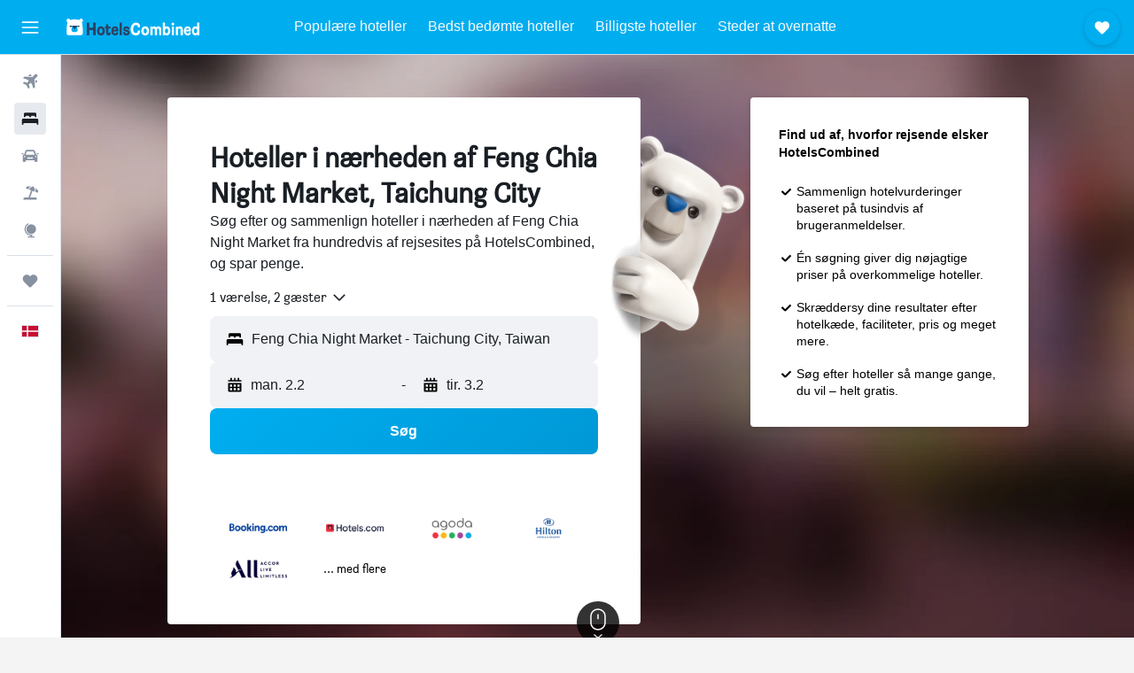

--- FILE ---
content_type: text/html;charset=UTF-8
request_url: https://www.hotelscombined.dk/Place/Feng_Chia_Night_Market.htm
body_size: 116615
content:
<!DOCTYPE html>
<html lang='da-dk' dir='ltr'>
<head>
<meta name="r9-version" content="R801d"/><meta name="r9-built" content="20260122.060142"/><meta name="r9-rendered" content="Mon, 26 Jan 2026 06:00:27 GMT"/><meta name="r9-build-number" content="21"/><link rel="stylesheet" href="https://content.r9cdn.net/res/combined.css?v=37f1194137336078bd98d778f0efaa61cf7a31a8&amp;cluster=4"/><link rel="stylesheet" href="https://content.r9cdn.net/res/combined.css?v=4313670468a15a9ef41babd73a994c7388c2c1c3&amp;cluster=4"/><meta name="viewport" content="width=device-width, initial-scale=1, minimum-scale=1"/><meta name="format-detection" content="telephone=no"/><link rel="icon" href="/favicon.ico" sizes="any"/><link rel="icon" href="/icon.svg" type="image/svg+xml"/><title>Hoteller i nærheden af Feng Chia Night Market, Taichung City - Fantastiske tilbud på 360 hoteller</title><meta name="description" content="HotelsCombined sammenligner alle tilbud på hoteller i Feng Chia Night Market fra de bedste overnatningssites på én gang. Læs gæsteanmeldelser på 360 hoteller i nærheden af Feng Chia Night Market, Taichung City."/><link rel="preconnect" href="apis.google.com"/><link rel="dns-prefetch" href="apis.google.com"/><link rel="preconnect" href="www.googletagmanager.com"/><link rel="dns-prefetch" href="www.googletagmanager.com"/><link rel="preconnect" href="www.google-analytics.com"/><link rel="dns-prefetch" href="www.google-analytics.com"/><script type="text/javascript">
var safari13PlusRegex = /Macintosh;.*?Version\/(1[3-9]|[2-9][0-9]+)(\.[0-9]+)* Safari/;
if (
window &&
window.navigator &&
window.navigator.userAgent &&
window.navigator.userAgent.indexOf('Safari') > -1 &&
window.navigator.userAgent.indexOf('Chrome') === -1 &&
safari13PlusRegex.test(window.navigator.userAgent)
) {
if (
'ontouchstart' in window &&
(!('cookieEnabled' in window.navigator) || window.navigator.cookieEnabled)
) {
if (
decodeURIComponent(document.cookie).indexOf('pmov=') < 0 &&
decodeURIComponent(document.cookie).indexOf('oo.tweb=') < 0
) {
var d = new Date();
d.setTime(d.getTime() + 90 * 24 * 60 * 60 * 1000);
document.cookie = 'pmov=tb;path=/;expires=' + d.toUTCString();
}
}
}
</script><meta name="kayak_page" content="hotel,static-city-hotels,landmark"/><meta name="seop" content="Feng_Chia_Night_Market"/><meta name="seo-cache" content="true"/><script type="text/javascript">
var DynamicContextPromise = (function (handler) {
this.status = 0;
this.value = undefined;
this.thenCallbacks = [];
this.catchCallbacks = [];
this.then = function(fn) {
if (this.status === 0) {
this.thenCallbacks.push(fn);
}
if (this.status === 1) {
fn(this.value);
}
return this;
}.bind(this);
this.catch = function(fn) {
if (this.status === 0) {
this.catchCallbacks.push(fn);
}
if (this.status === 2) {
fn(this.value);
}
return this;
}.bind(this);
var resolve = function(value) {
if (this.status === 0) {
this.status = 1;
this.value = value;
this.thenCallbacks.forEach(function(fn) {
fn(value)
});
}
}.bind(this);
var reject = function(value) {
if (this.status === 0) {
this.status = 2;
this.value = value;
this.catchCallbacks.forEach(function(fn) {
fn(value)
});
}
}.bind(this);
try {
handler(resolve, reject);
} catch (err) {
reject(err);
}
return {
then: this.then,
catch: this.catch,
};
}).bind({})
var ie = (function () {
var undef,
v = 3,
div = document.createElement('div'),
all = div.getElementsByTagName('i');
while (div.innerHTML = '<!--[if gt IE ' + (++v) + ']><i></i><![endif]-->', all[0]);
return v > 4 ? v : undef;
}());
var xhr = ie <= 9 ? new XDomainRequest() : new XMLHttpRequest();
var trackingQueryParams = "";
var getOnlyValidParams = function(paramsList, reservedParamsList) {
var finalParamsList = [];
for (var i = 0; i < paramsList.length; i++) {
if (reservedParamsList.indexOf(paramsList[i].split('=')[0]) == -1) {
finalParamsList.push(paramsList[i]);
}
}
return finalParamsList;
}
var removeUnnecessaryQueryStringChars = function(paramsString) {
if (paramsString.charAt(0) === '?') {
return paramsString.substr(1);
}
return paramsString;
}
var reservedParamsList = ['vertical', 'pageId', 'subPageId', 'originalReferrer', 'seoPlacementId', 'seoLanguage', 'seoCountry', 'tags'];
var paramsString = window.location && window.location.search;
if (paramsString) {
paramsString = removeUnnecessaryQueryStringChars(paramsString);
var finalParamsList = getOnlyValidParams(paramsString.split('&'), reservedParamsList)
trackingQueryParams = finalParamsList.length > 0 ? "&" + finalParamsList.join("&") + "&seo=true" : "";
}
var trackingUrl = '/s/run/fpc/context' +
'?vertical=hotel' +
'&pageId=static-city-hotels' +
'&subPageId=landmark' +
'&originalReferrer=' + encodeURIComponent(document.referrer) +
'&seoPlacementId=' + encodeURIComponent('Feng_Chia_Night_Market') +
'&tags=' + encodeURIComponent('') +
'&origin=' + encodeURIComponent('') +
'&destination=' + encodeURIComponent('') +
'&isSeoPage=' + encodeURIComponent('true') +
'&domain=' + encodeURIComponent(window.location.host) +
trackingQueryParams;
xhr.open('GET', trackingUrl, true);
xhr.responseType = 'json';
window.R9 = window.R9 || {};
window.R9.unhiddenElements = [];
window.R9.dynamicContextPromise = new DynamicContextPromise(function(resolve, reject) {
xhr.onload = function () {
if (xhr.readyState === xhr.DONE && xhr.status === 200) {
window.R9 = window.R9 || {};
window.R9.globals = window.R9.globals || {};
resolve(xhr.response);
if (xhr.response['formToken']) {
R9.globals.formtoken = xhr.response['formToken'];
}
if (xhr.response['jsonPlacementEnabled'] && xhr.response['jsonGlobalPlacementEnabled']) {
if (xhr.response['placement']) {
R9.globals.placement = xhr.response['placement'];
}
if (xhr.response['affiliate']) {
R9.globals.affiliate = xhr.response['affiliate'];
}
}
if (xhr.response['dsaRemovableFields']) {
var dsaRemovableParamsList = xhr.response['dsaRemovableFields'];
var query = window.location.search.slice(1) || "";
var params = query.split('&');
var needRemoveParams = false;
for (var i = 0; i < dsaRemovableParamsList.length; i++) {
if (query.indexOf(dsaRemovableParamsList[i] + '=') != -1) {
needRemoveParams = true;
break;
}
}
if (needRemoveParams) {
var path = window.location.pathname;
var finalQuery = [];
for (var i = 0; i < params.length; i++) {
if (dsaRemovableParamsList.indexOf(params[i].split('=')[0]) == -1) {
finalQuery.push(params[i]);
}
}
if (window.history.replaceState) {
window.history.replaceState({}, document.title, path + (finalQuery.length > 0 ? '?' + finalQuery.join('&') : ''));
}
}
if(xhr.response['cachedCookieConsentEnabled']) {
var unhideElement = (elementId) => {
var elementToUnhide = document.querySelector(elementId);
if (elementToUnhide) {
window.R9.unhiddenElements = window.R9.unhiddenElements || [];
window.R9.unhiddenElements.push(elementId.replace('#', ''));
elementToUnhide.removeAttribute('hidden');
elementToUnhide.dispatchEvent(new Event('initialStaticHideRemove'));
}
}
var unhideCookieConsent = () => {
if (xhr.response['showSharedIabTcfDialog']) {
unhideElement('#iab-tcf-dialog');
}
if (xhr.response['showDataTransferDisclaimerDialog']) {
unhideElement('#shared-data-transfer-disclaimer-dialog');
}
if (xhr.response['showTwoPartyConsentDialog']) {
unhideElement('#shared-two-part-consent-dialog');
}
}
if (document.readyState === "loading") {
document.addEventListener("DOMContentLoaded", unhideCookieConsent);
} else {
unhideCookieConsent();
}
}
}
} else {
reject(xhr.response);
}
};
})
xhr.send('');
</script><link rel="canonical" href="https://www.hotelscombined.dk/Place/Feng_Chia_Night_Market.htm"/><link rel="alternate" hrefLang="ar" href="https://ar.hotelscombined.com/Place/Feng_Chia_Night_Market.htm"/><link rel="alternate" hrefLang="es-ES" href="https://www.hotelscombined.es/Place/Feng_Chia_Night_Market.htm"/><link rel="alternate" hrefLang="ca-ES" href="https://www.hotelscombined.cat/Place/Feng_Chia_Night_Market.htm"/><link rel="alternate" hrefLang="da-DK" href="https://www.hotelscombined.dk/Place/Feng_Chia_Night_Market.htm"/><link rel="alternate" hrefLang="de-DE" href="https://www.hotelscombined.de/Place/Feng_Chia_Night_Market.htm"/><link rel="alternate" hrefLang="en" href="https://www.hotelscombined.com/Place/Feng_Chia_Night_Market.htm"/><link rel="alternate" hrefLang="en-AE" href="https://www.hotelscombined.ae/Place/Feng_Chia_Night_Market.htm"/><link rel="alternate" hrefLang="en-AU" href="https://www.hotelscombined.com.au/Place/Feng_Chia_Night_Market.htm"/><link rel="alternate" hrefLang="en-CA" href="https://www.hotelscombined.ca/Place/Feng_Chia_Night_Market.htm"/><link rel="alternate" hrefLang="en-GB" href="https://www.hotelscombined.co.uk/Place/Feng_Chia_Night_Market.htm"/><link rel="alternate" hrefLang="en-IE" href="https://www.hotelscombined.ie/Place/Feng_Chia_Night_Market.htm"/><link rel="alternate" hrefLang="en-IN" href="https://www.hotelscombined.in/Place/Feng_Chia_Night_Market.htm"/><link rel="alternate" hrefLang="en-NZ" href="https://www.hotelscombined.co.nz/Place/Feng_Chia_Night_Market.htm"/><link rel="alternate" hrefLang="en-SG" href="https://www.hotelscombined.com.sg/Place/Feng_Chia_Night_Market.htm"/><link rel="alternate" hrefLang="fr-FR" href="https://www.hotelscombined.fr/Place/Feng_Chia_Night_Market.htm"/><link rel="alternate" hrefLang="he-IL" href="https://www.hotelscombined.co.il/Place/Feng_Chia_Night_Market.htm"/><link rel="alternate" hrefLang="it-IT" href="https://www.hotelscombined.it/Place/Feng_Chia_Night_Market.htm"/><link rel="alternate" hrefLang="ja-JP" href="https://www.hotelscombined.jp/Place/Feng_Chia_Night_Market.htm"/><link rel="alternate" hrefLang="ko-KR" href="https://www.hotelscombined.co.kr/Place/Feng_Chia_Night_Market.htm"/><link rel="alternate" hrefLang="ms-MY" href="https://www.hotelscombined.my/Place/Feng_Chia_Night_Market.htm"/><link rel="alternate" hrefLang="no-NO" href="https://www.hotelscombined.no/Place/Feng_Chia_Night_Market.htm"/><link rel="alternate" hrefLang="sv-SE" href="https://www.hotelscombined.se/Place/Feng_Chia_Night_Market.htm"/><link rel="alternate" hrefLang="th-TH" href="https://www.hotelscombined.co.th/Place/Feng_Chia_Night_Market.htm"/><link rel="alternate" hrefLang="zh-TW" href="https://www.hotelscombined.com.tw/Place/Feng_Chia_Night_Market.htm"/><link rel="alternate" hrefLang="zh-HK" href="https://www.hotelscombined.hk/Place/Feng_Chia_Night_Market.htm"/><meta property="og:image" content="https://content.r9cdn.net/rimg/provider-logos/common/socialmedia/hotelscombined-logo.png?width=1200&amp;height=630&amp;crop=false"/><meta property="og:image:width" content="1200"/><meta property="og:image:height" content="630"/><meta property="og:title" content="Hoteller i nærheden af Feng Chia Night Market, Taichung City - Fantastiske tilbud på 360 hoteller"/><meta property="og:type" content="website"/><meta property="og:description" content="HotelsCombined sammenligner alle tilbud på hoteller i Feng Chia Night Market fra de bedste overnatningssites på én gang. Læs gæsteanmeldelser på 360 hoteller i nærheden af Feng Chia Night Market, Taichung City."/><meta property="og:url" content="https://www.hotelscombined.dk/Place/Feng_Chia_Night_Market.htm"/><meta property="og:site_name" content="HotelsCombined"/><meta property="fb:pages" content="117913258224288"/><meta property="twitter:title" content="Hoteller i nærheden af Feng Chia Night Market, Taichung City - Fantastiske tilbud på 360 hoteller"/><meta name="twitter:description" content="HotelsCombined sammenligner alle tilbud på hoteller i Feng Chia Night Market fra de bedste overnatningssites på én gang. Læs gæsteanmeldelser på 360 hoteller i nærheden af Feng Chia Night Market, Taichung City."/><meta name="twitter:image:src" content="https://content.r9cdn.net/rimg/provider-logos/common/socialmedia/hotelscombined-logo.png?width=440&amp;height=220&amp;crop=false"/><meta name="twitter:card" content="summary_large_image"/><meta name="twitter:site" content="@hotelscombined"/><meta name="twitter:creator" content="@hotelscombined"/><meta name="robots" content="index,follow"/><link rel="apple-touch-icon" href="/apple-touch-icon.png"/><link rel="apple-touch-icon" sizes="60x60" href="/apple-touch-icon-60x60.png"/><link rel="apple-touch-icon" sizes="76x76" href="/apple-touch-icon-76x76.png"/><link rel="apple-touch-icon" sizes="120x120" href="/apple-touch-icon-120x120.png"/><link rel="apple-touch-icon" sizes="152x152" href="/apple-touch-icon-152x152.png"/><link rel="apple-touch-icon" sizes="167x167" href="/apple-touch-icon-167x167.png"/><link rel="apple-touch-icon" sizes="180x180" href="/apple-touch-icon-180x180.png"/><script type="application/ld+json">{"@context":"https://schema.org","@type":"Website","name":"HotelsCombined","url":"https://www.hotelscombined.dk"}</script><script type="application/ld+json">{"@context":"http://schema.org","@type":"Organization","name":"HotelsCombined","url":"https://www.hotelscombined.dk/Place/Feng_Chia_Night_Market.htm"}</script><script type="application/ld+json">{"@context":"http://schema.org","@type":"BreadcrumbList","itemListElement":[{"@type":"ListItem","position":"1","item":{"@id":"/","name":"Hjem"}},{"@type":"ListItem","position":"2","item":{"@id":"/Place/Taiwan.htm","name":"Taiwan"}},{"@type":"ListItem","position":"3","item":{"@id":"/Place/Taichung.htm","name":"Taichung City"}},{"@type":"ListItem","position":"4","item":{"@id":"/Place/Situn_District.htm","name":"Xitun District"}},{"@type":"ListItem","position":"5","item":{"@id":"","name":"Feng Chia Night Market"}}]}</script><script type="application/ld+json">{"@context":"http://schema.org","@type":"FAQPage","mainEntity":[{"@type":"Question","name":"Hvilke hoteller er de bedste i nærheden af Feng Chia Night Market?","acceptedAnswer":{"@type":"Answer","text":"Et af de mest populære hoteller i nærheden af Feng Chia Night Market er The Lin Hotel, som er blevet anmeldt af 3.532 brugere og p.t. har en vurdering på 8,8/10. Andre steder med høj vurdering er Hotel 7 Taichung og Hung's Mansion, som er blevet vurderet til henholdsvis 8,8/10 og 9,3/10 af vores brugere."}},{"@type":"Question","name":"Hvilket hotel i nærheden af Københavns Hovedbanegård er godt?","acceptedAnswer":{"@type":"Answer","text":"Copenhagen Downtown Hostel er et hotel i nærheden af Københavns Hovedbanegård, som er populært blandt brugere af HotelsCombined. Det har en vurdering på 7,1 ud fra 7.263 anmeldelser."}},{"@type":"Question","name":"Hvilket hotel er godt i Feng Chia Night Market i nærheden af Patong Beach?","acceptedAnswer":{"@type":"Answer","text":"Holiday Inn Resort Phuket By IHG er vurderet til 8,7 ud fra 3.344 anmeldelser og ligger tæt på Patong Beach."}},{"@type":"Question","name":"Er der et godt hotel i nærheden af Kata Beach?","acceptedAnswer":{"@type":"Answer","text":"Hvis du er på udkig efter gode hoteller i nærheden af Kata Beach, kan du overveje Chanalai Flora Resort, Kata Beach (vurderet til 8,9 ud fra 2.533 anmeldelser)."}},{"@type":"Question","name":"Hvor meget koster et billigt hotel i nærheden af Feng Chia Night Market?","acceptedAnswer":{"@type":"Answer","text":"44 kr./nat er den billigste pris, der er blevet fundet for et hotel i nærheden Feng Chia Night Market af brugere af HotelsCombined i de seneste 72 timer."}},{"@type":"Question","name":"Hvilke seværdigheder er de mest populære at besøge i Feng Chia Night Market?","acceptedAnswer":{"@type":"Answer","text":"Der er så meget at se og lave i Feng Chia Night Market, men vi har fundet ud af, at de mest populære seværdigheder er Københavns Hovedbanegård, Patong Beach og Kata Beach. København er et godt sted at bo for at besøge Københavns Hovedbanegård, Patong for at besøge Patong Beach og Karon for at besøge Kata Beach."}}]}</script><script type="application/ld+json">{"@context":"http://schema.org","@type":"Service","broker":{"@type":"Organization","name":"HotelsCombined"},"url":"https://www.hotelscombined.dk/Place/Feng_Chia_Night_Market.htm","serviceType":"Hoteller i Feng Chia Night Market","offers":{"@type":"AggregateOffer","lowPrice":"158 kr.","priceCurrency":"DKK"}}</script><script type="application/ld+json">{"@context":"http://schema.org","@type":"Hotel","name":"Hotel Dion","url":"https://www.hotelscombined.dk/Hotel/Hotel_Dion_Taichung_City.htm","description":"Dette hotel med en restaurant ligger få skridt fra Maple Garden Overnatningsstedet er røgfrit og har en restaurant, et fitnesscenter og en bar/lounge. Gæster tilbydes gratis Wi-Fi på fællesarealer. Andre faciliteter inkluderer et døgnåbent forretningscenter, en kaffebar/café og et forretningscenter. Hotel Dion har 30 værelser med aircondition og gratis produkter i minibaren samt pengeskab. Sengene har topmadras samt dundyner og premium-sengetøj. En pudemenu er til rådighed. 42-tommers LED-tv med kabelkanalerkanaler. Badeværelserne har separat badekar og bruser med dybe badekar, hjemmesko, gratis toiletartikler og hårtørrer. Gæsterne kan surfe på internettet gratis via kabel og WI-FI. Skriveborde og telefon er tilgængelig. Værelserne kan desuden have gratis mineralvand og kaffe-/temaskine. Der kan anmodes om massage på værelset og strygejern/strygebræt. Rengøring tilbydes dagligt. Fritidsfaciliteterne på dette hotel omfatter fitnesscenter.","starRating":"3","telephone":"+886 427 065 411","alternateName":["Hotel Dion Taichung City","Hotel Dion Taichung City, Taichung"],"address":{"@type":"PostalAddress","streetAddress":"558 Section 3, Taiwan Blvd","addressLocality":"Taichung City","postalCode":"407","addressRegion":"Taichung","addressCountry":"Taiwan"},"priceRange":"461 kr.","image":"/rimg/himg/34/db/14/expediav2-287211-cd68df-224163.jpg?width=200&height=200&crop=true","photo":[{"@type":"ImageObject","contentUrl":"/himg/34/db/14/expediav2-287211-cd68df-224163.jpg","description":"Hotel Dion"},{"@type":"ImageObject","contentUrl":"/himg/c6/cb/5c/expedia_group-287211-124067702-506924.jpg","description":"Hotel Dion"},{"@type":"ImageObject","contentUrl":"/himg/31/26/bd/expediav2-287211-2acac3-047514.jpg","description":"Hotel Dion"},{"@type":"ImageObject","contentUrl":"/himg/4e/cd/af/expediav2-287211-0edf68-206882.jpg","description":"Hotel Dion"},{"@type":"ImageObject","contentUrl":"/himg/c5/8f/fa/expedia_group-287211-9782440-501308.jpg","description":"Hotel Dion"},{"@type":"ImageObject","contentUrl":"/himg/32/09/40/expedia_group-287211-132809500-518072.jpg","description":"Hotel Dion"},{"@type":"ImageObject","contentUrl":"/himg/04/2c/7e/expediav2-287211-6e67e4-162649.jpg","description":"Hotel Dion"},{"@type":"ImageObject","contentUrl":"/himg/87/80/03/expedia_group-287211-6a2745b1-424218.jpg","description":"Hotel Dion"},{"@type":"ImageObject","contentUrl":"/himg/50/2a/98/expedia_group-287211-88991091-529414.jpg","description":"Hotel Dion"},{"@type":"ImageObject","contentUrl":"/himg/5c/44/bb/expedia_group-287211-85460883-469887.jpg","description":"Hotel Dion"},{"@type":"ImageObject","contentUrl":"/himg/64/f9/bf/expediav2-287211-f70384-092719.jpg","description":"Hotel Dion"},{"@type":"ImageObject","contentUrl":"/himg/30/98/3a/expedia_group-287211-7f21d1-032832.jpg","description":"Hotel Dion"},{"@type":"ImageObject","contentUrl":"/himg/0d/01/7c/expedia_group-287211-124913297-523758.jpg","description":"Hotel Dion"},{"@type":"ImageObject","contentUrl":"/himg/7e/ee/11/expedia_group-287211-159729906-512499.jpg","description":"Hotel Dion"},{"@type":"ImageObject","contentUrl":"/himg/77/d8/9e/expedia_group-287211-265677384-535524.jpg","description":"Hotel Dion"},{"@type":"ImageObject","contentUrl":"/himg/1e/73/4b/expedia_group-287211-b19fa2-996358.jpg","description":"Hotel Dion"},{"@type":"ImageObject","contentUrl":"/himg/1e/a6/20/expediav2-287211-72fc89-145385.jpg","description":"Hotel Dion"},{"@type":"ImageObject","contentUrl":"/himg/07/61/f6/expediav2-287211-17153a-037625.jpg","description":"Hotel Dion"},{"@type":"ImageObject","contentUrl":"/himg/f0/e5/17/expediav2-287211-39c430-138404.jpg","description":"Hotel Dion"},{"@type":"ImageObject","contentUrl":"/himg/65/34/8a/expedia_group-287211-130962393-489979.jpg","description":"Hotel Dion"},{"@type":"ImageObject","contentUrl":"/himg/ab/f7/b4/expedia_group-287211-69022856-495714.jpg","description":"Hotel Dion"}],"aggregateRating":{"@type":"AggregateRating","bestRating":"10","ratingValue":"8,6","ratingCount":"442"},"amenityFeature":["fitnesscenter","restaurant","bar","roomservice","wififree","tea_coffee_maker","coffee_machine","parkingfree","bizcenter","wifi_available_in_all_areas"]}</script><script type="application/ld+json">{"@context":"http://schema.org","@type":"Hotel","name":"Hotel 7 Taichung","url":"https://www.hotelscombined.dk/Hotel/Hotel_7_Taichung.htm","description":"Dette hotel har en tagterrasse og ligger 5 min. gang fra Feng Chia University Overnatningsstedet har en restaurant, et fitnesscenter og en tagterrasse. Gæster tilbydes gratis Wi-Fi på fællesarealer. Andre faciliteter inkluderer concierge-tjenester, en døgnåben reception og en spillehal/et spillerum. Hotel 7 Taichung har 56 værelser med gratis mineralvand og hjemmesko. Sengene har linned af dundyner. 42-tommers LCD-tv med kabelkanalerkanaler. Badeværelserne omfatter bruser og hårtørrer. Gæster kan altid komme på nettet med den gratis internetforbindelse via kabel. Skriveborde og telefon er tilgængelig. Rengøring tilbydes dagligt. Fritidsfaciliteterne på dette hotel omfatter fitnesscenter.","starRating":"3","telephone":"+886 427 069 007","alternateName":["Hotel 7 Taichung Taichung City"],"address":{"@type":"PostalAddress","streetAddress":"No. 45, Fuxing N. Rd., Xitun Dist","addressLocality":"Taichung City","postalCode":"","addressRegion":"Taichung","addressCountry":"Taiwan"},"priceRange":"271 kr.","image":"/rimg/himg/26/ec/aa/expedia_group-2241914-165485524-542175.jpg?width=200&height=200&crop=true","photo":[{"@type":"ImageObject","contentUrl":"/himg/26/ec/aa/expedia_group-2241914-165485524-542175.jpg","description":"Hotel 7 Taichung"},{"@type":"ImageObject","contentUrl":"/himg/c2/02/8a/expedia_group-2241914-67513353-451142.jpg","description":"Hotel 7 Taichung"},{"@type":"ImageObject","contentUrl":"/himg/79/d5/6d/ostrovok-2241914-df2009-178136.jpg","description":"Hotel 7 Taichung"},{"@type":"ImageObject","contentUrl":"/himg/72/d9/42/expedia_group-2241914-52544016-269179.jpg","description":"Hotel 7 Taichung"},{"@type":"ImageObject","contentUrl":"/himg/ea/6f/47/expedia_group-2241914-149170462-266298.jpg","description":"Hotel 7 Taichung"},{"@type":"ImageObject","contentUrl":"/himg/77/d5/bc/ostrovok-2241914-3a14af-149974.jpg","description":"Hotel 7 Taichung"},{"@type":"ImageObject","contentUrl":"/himg/ab/45/58/expedia_group-2241914-100861202-278089.jpg","description":"Hotel 7 Taichung"},{"@type":"ImageObject","contentUrl":"/himg/74/4c/27/expedia_group-2241914-c00117-220146.jpg","description":"Hotel 7 Taichung"},{"@type":"ImageObject","contentUrl":"/himg/7f/09/34/ostrovok-2241914-226046-167590.jpg","description":"Hotel 7 Taichung"},{"@type":"ImageObject","contentUrl":"/himg/22/61/1e/ostrovok-2241914-8be079-172908.jpg","description":"Hotel 7 Taichung"},{"@type":"ImageObject","contentUrl":"/himg/30/86/da/expedia_group-2241914-bf204b-244738.jpg","description":"Hotel 7 Taichung"},{"@type":"ImageObject","contentUrl":"/himg/87/47/bd/expedia_group-2241914-7cab3d-147420.jpg","description":"Hotel 7 Taichung"},{"@type":"ImageObject","contentUrl":"/himg/62/58/75/expedia_group-2241914-252689959-390502.jpg","description":"Hotel 7 Taichung"},{"@type":"ImageObject","contentUrl":"/himg/a0/34/b4/expedia_group-2241914-126660362-248502.jpg","description":"Hotel 7 Taichung"},{"@type":"ImageObject","contentUrl":"/himg/99/86/1c/expedia_group-2241914-164531692-272162.jpg","description":"Hotel 7 Taichung"},{"@type":"ImageObject","contentUrl":"/himg/d1/ef/5e/expedia_group-2241914-e7798f-252596.jpg","description":"Hotel 7 Taichung"},{"@type":"ImageObject","contentUrl":"/himg/f6/60/49/expedia_group-2241914-76450382-224594.jpg","description":"Hotel 7 Taichung"},{"@type":"ImageObject","contentUrl":"/himg/ec/ae/af/ostrovok-2241914-e9a5a6-183309.jpg","description":"Hotel 7 Taichung"},{"@type":"ImageObject","contentUrl":"/himg/e7/c6/ea/expedia_group-2241914-251422452-212528.jpg","description":"Hotel 7 Taichung"},{"@type":"ImageObject","contentUrl":"/himg/9a/57/6d/expedia_group-2241914-03c3f5-888358.jpg","description":"Hotel 7 Taichung"},{"@type":"ImageObject","contentUrl":"/kimg/41/0c/7d795f7c-1619a023f18.jpg","description":"Hotel 7 Taichung"},{"@type":"ImageObject","contentUrl":"/himg/e6/0a/68/expedia_group-2241914-70074223-185362.jpg","description":"Hotel 7 Taichung"},{"@type":"ImageObject","contentUrl":"/himg/d2/0c/ee/expedia_group-2241914-135120495-345259.jpg","description":"Hotel 7 Taichung"},{"@type":"ImageObject","contentUrl":"/himg/1e/4d/2d/expedia_group-2241914-249389223-433972.jpg","description":"Hotel 7 Taichung"},{"@type":"ImageObject","contentUrl":"/himg/c9/e1/13/expedia_group-2241914-f4d12e-055295.jpg","description":"Hotel 7 Taichung"},{"@type":"ImageObject","contentUrl":"/himg/ec/4e/04/expedia_group-2241914-260172718-406936.jpg","description":"Hotel 7 Taichung"},{"@type":"ImageObject","contentUrl":"/himg/ac/5a/ca/expedia_group-2241914-38345548-290147.jpg","description":"Hotel 7 Taichung"},{"@type":"ImageObject","contentUrl":"/himg/61/af/40/ostrovok-2241914-614d2f-193770.jpg","description":"Hotel 7 Taichung"},{"@type":"ImageObject","contentUrl":"/himg/09/d6/6a/expedia_group-2241914-52658551-206376.jpg","description":"Hotel 7 Taichung"},{"@type":"ImageObject","contentUrl":"/himg/d5/a4/2f/ostrovok-2241914-6e8dde-156739.jpg","description":"Hotel 7 Taichung"},{"@type":"ImageObject","contentUrl":"/himg/99/81/d9/expedia_group-2241914-341e00-847590.jpg","description":"Hotel 7 Taichung"},{"@type":"ImageObject","contentUrl":"/himg/37/11/24/expedia_group-2241914-67968725-254438.jpg","description":"Hotel 7 Taichung"}],"aggregateRating":{"@type":"AggregateRating","bestRating":"10","ratingValue":"8,8","ratingCount":"3369"},"amenityFeature":["fitnesscenter","restaurant","wififree","tea_coffee_maker","parkingfree","wifi_available_in_all_areas","flat_screen_tv","tv","cablesat","free_toiletries"]}</script><script type="application/ld+json">{"@context":"http://schema.org","@type":"Hotel","name":"Hung's Mansion","url":"https://www.hotelscombined.dk/Hotel/Hungs_Mansion.htm","description":"Hotel med gratis parkering i nærheden af Fengjia-nattemarkedet Overnatningsstedet er røgfrit og har en restaurant, et fitnesscenter og en bar/lounge. Foruden gratis Wi-Fi på fællesarealer tilbydes gæster gratis selvstændig parkering. Andre faciliteter inkluderer et døgnåbent forretningscenter, et konferencecenter og en kaffebar/café. Hung's Mansion har 101 værelser med dvd-afspillere og gratis produkter i minibaren. Hvert værelse er individuelt møbleret og dekoreret. Sengene har linned af dundyner og premium-sengetøj. En pudemenu er til rådighed. 42-tommers plasma-tv med kabelkanalerkanaler. Gæsterne kan gøre brug af køleskabe, te-/kaffemaskiner og minibarer på værelset. Badeværelserne har separat badekar og bruser med dybe badekar, brusehoved med spredningseffekt og brusehoved med hydromassage. Endvidere er badeværelserne udstyret med badekåber, hjemmesko og bideter. Gæsterne kan surfe på internettet gratis via kabel og WI-FI. Af forretningsvenlige faciliteter kan nævnes skriveborde, pengeskabe og telefon. Værelserne kan desuden have gratis mineralvand og hårtørrer. Rengøring tilbydes dagligt, og der kan anmodes om strygejern/strygebræt. Fritidsfaciliteterne på dette hotel omfatter fitnesscenter.","starRating":"4","telephone":"+886 422 556 688","alternateName":["Hung's Mansion Taichung City","Hung's Mansion Taichung City, Taichung"],"address":{"@type":"PostalAddress","streetAddress":"No. 593, Section 3, Taiwan Boulevard","addressLocality":"Taichung City","postalCode":"-","addressRegion":"Taichung","addressCountry":"Taiwan"},"priceRange":"587 kr.","image":"/rimg/himg/c3/67/4c/expedia_group-207565-730bd4-943125.jpg?width=200&height=200&crop=true","photo":[{"@type":"ImageObject","contentUrl":"/himg/c3/67/4c/expedia_group-207565-730bd4-943125.jpg","description":"Hung's Mansion"},{"@type":"ImageObject","contentUrl":"/himg/90/8a/b2/expedia_group-207565-1740a0-959529.jpg","description":"Hung's Mansion"},{"@type":"ImageObject","contentUrl":"/himg/5a/1a/73/expedia_group-207565-73a825-925444.jpg","description":"Hung's Mansion"},{"@type":"ImageObject","contentUrl":"/himg/c2/4c/e3/expedia_group-207565-7a6897-909144.jpg","description":"Hung's Mansion"},{"@type":"ImageObject","contentUrl":"/himg/e8/74/8c/expedia_group-207565-bbd6cf-917240.jpg","description":"Hung's Mansion"},{"@type":"ImageObject","contentUrl":"/himg/38/51/2c/expedia_group-207565-129282453-256984.jpg","description":"Hung's Mansion"},{"@type":"ImageObject","contentUrl":"/himg/9c/6f/14/expedia_group-207565-257039991-918694.jpg","description":"Hung's Mansion"},{"@type":"ImageObject","contentUrl":"/himg/65/22/d7/expedia_group-207565-44121886-217956.jpg","description":"Hung's Mansion"},{"@type":"ImageObject","contentUrl":"/himg/17/92/e2/expedia_group-207565-150445421-231395.jpg","description":"Hung's Mansion"},{"@type":"ImageObject","contentUrl":"/himg/c3/8a/02/expedia_group-207565-190526589-230684.jpg","description":"Hung's Mansion"},{"@type":"ImageObject","contentUrl":"/himg/c0/f0/0d/expedia_group-207565-137263791-242505.jpg","description":"Hung's Mansion"},{"@type":"ImageObject","contentUrl":"/himg/af/24/92/expedia_group-207565-112609-374956.jpg","description":"Hung's Mansion"},{"@type":"ImageObject","contentUrl":"/himg/a4/d2/55/expediav2-207565-cb0868-083509.jpg","description":"Hung's Mansion"},{"@type":"ImageObject","contentUrl":"/himg/41/4e/25/expedia_group-207565-8c974d-951483.jpg","description":"Hung's Mansion"},{"@type":"ImageObject","contentUrl":"/himg/fe/2a/c5/expedia_group-207565-59682149-470330.jpg","description":"Hung's Mansion"},{"@type":"ImageObject","contentUrl":"/himg/06/b3/c3/expedia_group-207565-fa14d3-987452.jpg","description":"Hung's Mansion"},{"@type":"ImageObject","contentUrl":"/himg/0e/9a/85/expediav2-207565-d2606e-586723.jpg","description":"Hung's Mansion"},{"@type":"ImageObject","contentUrl":"/himg/94/19/15/expediav2-207565-3079834140-083345.jpg","description":"Hung's Mansion"},{"@type":"ImageObject","contentUrl":"/himg/8e/d7/1e/expedia_group-207565-705857-850355.jpg","description":"Hung's Mansion"},{"@type":"ImageObject","contentUrl":"/himg/11/41/6c/expedia_group-207565-d7caba-358477.jpg","description":"Hung's Mansion"},{"@type":"ImageObject","contentUrl":"/himg/97/3f/b9/expedia_group-207565-53869797-236514.jpg","description":"Hung's Mansion"},{"@type":"ImageObject","contentUrl":"/himg/ed/6f/d2/expedia_group-207565-5e4e292e-494732.jpg","description":"Hung's Mansion"},{"@type":"ImageObject","contentUrl":"/himg/e3/10/7e/expedia_group-207565-f5045f-859515.jpg","description":"Hung's Mansion"},{"@type":"ImageObject","contentUrl":"/himg/a5/0b/58/expedia_group-207565-94903995-155105.jpg","description":"Hung's Mansion"},{"@type":"ImageObject","contentUrl":"/himg/64/5a/58/expedia_group-207565-94084567-898881.jpg","description":"Hung's Mansion"},{"@type":"ImageObject","contentUrl":"/himg/15/14/f9/expedia_group-207565-69162103-295188.jpg","description":"Hung's Mansion"},{"@type":"ImageObject","contentUrl":"/himg/8c/0a/30/expedia_group-207565-164144137-308355.jpg","description":"Hung's Mansion"},{"@type":"ImageObject","contentUrl":"/himg/67/88/bd/expedia_group-207565-bea0a3-967540.jpg","description":"Hung's Mansion"}],"aggregateRating":{"@type":"AggregateRating","bestRating":"10","ratingValue":"9,3","ratingCount":"1868"},"amenityFeature":["fitnesscenter","restaurant","bar","roomservice","wififree","tea_coffee_maker","coffee_machine","parkingfree","bizcenter","flat_screen_tv"]}</script><script type="application/ld+json">{"@context":"http://schema.org","@type":"Hotel","name":"Moonlight Motel","url":"https://www.hotelscombined.dk/Hotel/Moonlight_Motel.htm","description":"Hotel med gratis morgenmad i nærheden af Fengjia-nattemarkedet Overnatningsstedet har concierge-tjenester, en døgnåben reception og hurtig indtjekning. Foruden lokale retter tilbydes gæster gratis Wi-Fi på fællesarealer og gratis selvstændig parkering. Andre faciliteter inkluderer gratis aviser og hjælp med udflugter/billetter. Moonlight Motel har 26 værelser med aircondition og gratis produkter i minibaren samt gratis aviser. Værelserne har separat siddeområde. Der er LED-tv med kabelkanalerkanaler. Badeværelserne har separat badekar og bruser med boblebadekar, hjemmesko, gratis toiletartikler og hårtørrer. Dette hotel i Taichung har gratis Wi-Fi og internetforbindelse via kabel. Rengøring tilbydes dagligt.","starRating":"0","telephone":"+886 422 582 000","alternateName":["Moonlight Motel Taichung City","Moonlight Motel Taichung City, Taichung"],"address":{"@type":"PostalAddress","streetAddress":"No.18, Chaoma 3rd St","addressLocality":"Taichung City","postalCode":"40757","addressRegion":"Taichung","addressCountry":"Taiwan"},"priceRange":"328 kr.","image":"/rimg/himg/00/a7/7e/expedia_group-880401-234570360-613696.jpg?width=200&height=200&crop=true","photo":[{"@type":"ImageObject","contentUrl":"/himg/00/a7/7e/expedia_group-880401-234570360-613696.jpg","description":"Moonlight Motel"},{"@type":"ImageObject","contentUrl":"/himg/66/5b/a3/expedia_group-880401-50988258-384331.jpg","description":"Moonlight Motel"},{"@type":"ImageObject","contentUrl":"/himg/e6/87/8e/expedia_group-880401-209989493-568090.jpg","description":"Moonlight Motel"},{"@type":"ImageObject","contentUrl":"/himg/d8/e4/b7/expedia_group-880401-133596675-584346.jpg","description":"Moonlight Motel"},{"@type":"ImageObject","contentUrl":"/himg/ee/74/c4/expedia_group-880401-138951303-720975.jpg","description":"Moonlight Motel"},{"@type":"ImageObject","contentUrl":"/himg/d4/02/e0/expedia_group-880401-86090348-491514.jpg","description":"Moonlight Motel"},{"@type":"ImageObject","contentUrl":"/himg/43/64/84/expedia_group-880401-125888727-505409.jpg","description":"Moonlight Motel"},{"@type":"ImageObject","contentUrl":"/himg/31/12/f9/expedia_group-880401-251763447-477320.jpg","description":"Moonlight Motel"},{"@type":"ImageObject","contentUrl":"/himg/9b/3e/45/expedia_group-880401-134674410-598944.jpg","description":"Moonlight Motel"},{"@type":"ImageObject","contentUrl":"/himg/90/ed/17/expedia_group-880401-705718-643437.jpg","description":"Moonlight Motel"},{"@type":"ImageObject","contentUrl":"/himg/98/dd/36/expedia_group-880401-195180983-627702.jpg","description":"Moonlight Motel"},{"@type":"ImageObject","contentUrl":"/himg/25/d6/39/expedia_group-880401-27573108-766154.jpg","description":"Moonlight Motel"},{"@type":"ImageObject","contentUrl":"/himg/2f/ea/51/expedia_group-880401-243961827-793990.jpg","description":"Moonlight Motel"},{"@type":"ImageObject","contentUrl":"/himg/73/69/c3/expedia_group-880401-44313847-700479.jpg","description":"Moonlight Motel"},{"@type":"ImageObject","contentUrl":"/himg/25/b0/91/expedia_group-880401-237331030-432070.jpg","description":"Moonlight Motel"},{"@type":"ImageObject","contentUrl":"/himg/f5/f5/23/expedia_group-880401-45174593-353268.jpg","description":"Moonlight Motel"},{"@type":"ImageObject","contentUrl":"/himg/14/70/8a/expedia_group-880401-72594421-446289.jpg","description":"Moonlight Motel"},{"@type":"ImageObject","contentUrl":"/himg/cd/3a/a2/expedia_group-880401-18288401-672220.jpg","description":"Moonlight Motel"},{"@type":"ImageObject","contentUrl":"/himg/94/d2/81/expedia_group-880401-77924330-780299.jpg","description":"Moonlight Motel"},{"@type":"ImageObject","contentUrl":"/himg/f4/cf/98/expedia_group-880401-172452165-400211.jpg","description":"Moonlight Motel"},{"@type":"ImageObject","contentUrl":"/himg/3e/b9/80/expedia_group-880401-199895241-417686.jpg","description":"Moonlight Motel"},{"@type":"ImageObject","contentUrl":"/himg/a3/b8/7f/expedia_group-880401-238987384-658239.jpg","description":"Moonlight Motel"},{"@type":"ImageObject","contentUrl":"/himg/cc/49/a9/expedia_group-880401-259270426-535731.jpg","description":"Moonlight Motel"},{"@type":"ImageObject","contentUrl":"/himg/b8/53/03/expedia_group-880401-187007552-553063.jpg","description":"Moonlight Motel"},{"@type":"ImageObject","contentUrl":"/himg/c6/28/50/expedia_group-880401-132225324-519518.jpg","description":"Moonlight Motel"},{"@type":"ImageObject","contentUrl":"/himg/80/29/6d/expedia_group-880401-37532246-686425.jpg","description":"Moonlight Motel"},{"@type":"ImageObject","contentUrl":"/himg/28/16/dc/expedia_group-880401-166185536-749657.jpg","description":"Moonlight Motel"},{"@type":"ImageObject","contentUrl":"/himg/4f/f5/dd/expedia_group-880401-141645076-735718.jpg","description":"Moonlight Motel"}],"aggregateRating":{"@type":"AggregateRating","bestRating":"10","ratingValue":"8,4","ratingCount":"1791"},"amenityFeature":["roomservice","wififree","tea_coffee_maker","parkingfree","wifi_available_in_all_areas","flat_screen_tv","tv","cablesat","free_toiletries","inet"]}</script><script type="application/ld+json">{"@context":"http://schema.org","@type":"Hotel","name":"The Lin Hotel","url":"https://www.hotelscombined.dk/Hotel/THE_LIN_Hotel.htm","description":"Hotel med luksusfaciliteter og med en spa med fuld service og et motionscenter Overnatningsstedet er røgfrit og har en spa med fuld service, en udendørs pool og en restaurant. Foruden gratis Wi-Fi på fællesarealer tilbydes gæster gratis selvstændig parkering. Andre faciliteter inkluderer et motionscenter, en bar/lounge og en snackbar/deli. The Lin Hotel har 295 værelser med aircondition og minibarer samt pengeskab. Sengene har linned af premium-sengetøj. Gæsterne kan gøre brug af køleskabe og te-/kaffemaskiner på værelset. Badeværelserne omfatter separat badekar og bruser, hjemmesko og hårtørrer. Gæster kan altid komme på nettet med den gratis internetforbindelse via kabel. Der er LED-tv med satellitkanalerkanaler. Værelserne kan desuden have gratis mineralvand og mørklægningsgardiner. Rengøring tilbydes dagligt. Fritidsfaciliteterne ved dette hotel omfatter en udendørs pool, et motionscenter og en sauna.","starRating":"5","telephone":"+886 422 555 555","alternateName":["The Lin Hotel Taichung City","The Lin Hotel Taichung City, Taichung"],"address":{"@type":"PostalAddress","streetAddress":"No 99 Chaofu Rd","addressLocality":"Taichung City","postalCode":"40757","addressRegion":"Taichung","addressCountry":"Taiwan"},"priceRange":"959 kr.","image":"/rimg/kimg/41/7e/564813df-16b4298e743.jpg?width=200&height=200&crop=true","photo":[{"@type":"ImageObject","contentUrl":"/kimg/41/7e/564813df-16b4298e743.jpg","description":"The Lin Hotel"},{"@type":"ImageObject","contentUrl":"/kimg/41/7e/564813df-16b42990ec2.jpg","description":"The Lin Hotel"},{"@type":"ImageObject","contentUrl":"/himg/4b/4a/1a/expedia_group-2272053-231225913-571766.jpg","description":"The Lin Hotel"},{"@type":"ImageObject","contentUrl":"/himg/c6/26/19/expedia_group-2272053-123566879-866676.jpg","description":"The Lin Hotel"},{"@type":"ImageObject","contentUrl":"/himg/be/52/6a/expedia_group-2272053-224612199-124140.jpg","description":"The Lin Hotel"},{"@type":"ImageObject","contentUrl":"/himg/bb/87/68/expedia_group-2272053-c4fc41-419068.jpg","description":"The Lin Hotel"},{"@type":"ImageObject","contentUrl":"/kimg/41/7e/564813df-16b42991078.jpg","description":"The Lin Hotel"},{"@type":"ImageObject","contentUrl":"/himg/0c/56/f4/expedia_group-2272053-1e69b2-547568.jpg","description":"The Lin Hotel"},{"@type":"ImageObject","contentUrl":"/kimg/41/7e/564813df-16b4298fa70.jpg","description":"The Lin Hotel"},{"@type":"ImageObject","contentUrl":"/himg/78/bd/09/expedia_group-2272053-8a23ce-414998.jpg","description":"The Lin Hotel"},{"@type":"ImageObject","contentUrl":"/himg/24/bb/b2/expedia_group-2272053-105963514-914624.jpg","description":"The Lin Hotel"},{"@type":"ImageObject","contentUrl":"/himg/67/bf/45/expedia_group-2272053-7951ab-473876.jpg","description":"The Lin Hotel"},{"@type":"ImageObject","contentUrl":"/himg/89/f2/cf/expedia_group-2272053-6479a9-500972.jpg","description":"The Lin Hotel"},{"@type":"ImageObject","contentUrl":"/himg/a1/f3/da/expedia_group-2272053-6490b0-367214.jpg","description":"The Lin Hotel"},{"@type":"ImageObject","contentUrl":"/himg/08/87/ac/expedia_group-2272053-125378412-853426.jpg","description":"The Lin Hotel"},{"@type":"ImageObject","contentUrl":"/kimg/41/7e/564813df-16b4298cd37.jpg","description":"The Lin Hotel"},{"@type":"ImageObject","contentUrl":"/himg/bc/51/d9/expedia_group-2272053-34721710-551791.jpg","description":"The Lin Hotel"},{"@type":"ImageObject","contentUrl":"/kimg/41/7e/564813df-16b429911d5.jpg","description":"The Lin Hotel"},{"@type":"ImageObject","contentUrl":"/himg/c4/32/6c/expedia_group-2272053-158481656-907904.jpg","description":"The Lin Hotel"},{"@type":"ImageObject","contentUrl":"/himg/be/f1/70/expedia_group-2272053-6a3fd9-658947.jpg","description":"The Lin Hotel"},{"@type":"ImageObject","contentUrl":"/himg/9f/33/6c/expedia_group-2272053-6081b8-594107.jpg","description":"The Lin Hotel"},{"@type":"ImageObject","contentUrl":"/himg/da/42/d5/expedia_group-2272053-13fdae-492496.jpg","description":"The Lin Hotel"},{"@type":"ImageObject","contentUrl":"/himg/f4/fc/3b/expedia_group-2272053-41cf00-510749.jpg","description":"The Lin Hotel"},{"@type":"ImageObject","contentUrl":"/himg/b7/b8/bd/expedia_group-2272053-2461548-356034.jpg","description":"The Lin Hotel"},{"@type":"ImageObject","contentUrl":"/himg/dc/80/e5/expedia_group-2272053-864854-437395.jpg","description":"The Lin Hotel"},{"@type":"ImageObject","contentUrl":"/himg/68/b5/48/expedia_group-2272053-3bc569-428243.jpg","description":"The Lin Hotel"},{"@type":"ImageObject","contentUrl":"/himg/00/f1/9d/expedia_group-2272053-36dd02-526358.jpg","description":"The Lin Hotel"},{"@type":"ImageObject","contentUrl":"/himg/1a/76/5d/expedia_group-2272053-1bf4f3-612349.jpg","description":"The Lin Hotel"}],"aggregateRating":{"@type":"AggregateRating","bestRating":"10","ratingValue":"8,8","ratingCount":"3532"},"amenityFeature":["outpool","fitnesscenter","restaurant","bar","roomservice","wififree","coffee_machine","valet_parking","parkingfree","tv"]}</script><script type="application/ld+json">{"@context":"http://schema.org","@type":"Hotel","name":"La Vida Hotel","url":"https://www.hotelscombined.dk/Hotel/La_Vida_Hotel.htm","description":"Hotel i art deco-stil med et fitnesscenter og et døgnåbent forretningscenter Overnatningsstedet har en restaurant, et fitnesscenter og et døgnåbent forretningscenter. Foruden gratis internet via kabel på fællesarealer tilbydes gæster gratis selvstændig parkering. Andre faciliteter inkluderer et konferencecenter, mikrobølgeovn på fællesareal og køleskab på fællesareal. La Vida Hotel har 114 værelser med aircondition og pengeskab samt gratis aviser. Sengene har linned af dundyner og premium-sengetøj. 46-tommers LED-tv med kabelkanalerkanaler. Køleskabe og te-/kaffemaskiner stilles til rådighed. Badeværelserne har badekåber, hjemmesko, gratis toiletartikler og hårtørrer. Gæster kan altid komme på nettet med den gratis internetforbindelse via kabel. Skriveborde og telefon er tilgængelig. Værelserne kan desuden have gratis mineralvand og mørklægningsgardiner. Der kan anmodes om allergivenligt sengetøj og strygejern/strygebræt. Rengøring tilbydes dagligt. Fritidsfaciliteterne på dette hotel omfatter fitnesscenter.","starRating":"3","telephone":"+886 424 525 777","alternateName":["La Vida Hotel Taichung City","La Vida Hotel Taichung City, Taichung"],"address":{"@type":"PostalAddress","streetAddress":"No. 275-2, Section 2, Xitun Road","addressLocality":"Taichung City","postalCode":"","addressRegion":"Taichung","addressCountry":"Taiwan"},"priceRange":"473 kr.","image":"/rimg/himg/0c/5d/75/expedia_group-2225016-2378f7-584844.jpg?width=200&height=200&crop=true","photo":[{"@type":"ImageObject","contentUrl":"/himg/0c/5d/75/expedia_group-2225016-2378f7-584844.jpg","description":"La Vida Hotel"},{"@type":"ImageObject","contentUrl":"/himg/89/51/af/expedia_group-2225016-230261795-503366.jpg","description":"La Vida Hotel"},{"@type":"ImageObject","contentUrl":"/himg/76/47/86/expedia_group-2225016-5d0aea-459045.jpg","description":"La Vida Hotel"},{"@type":"ImageObject","contentUrl":"/himg/a9/cd/e8/expedia_group-2225016-228094527-940192.jpg","description":"La Vida Hotel"},{"@type":"ImageObject","contentUrl":"/himg/c9/cd/da/expedia_group-2225016-cdcce8-217722.jpg","description":"La Vida Hotel"},{"@type":"ImageObject","contentUrl":"/himg/9c/16/e5/expedia_group-2225016-a5032c-267859.jpg","description":"La Vida Hotel"},{"@type":"ImageObject","contentUrl":"/himg/34/64/c2/expedia_group-2225016-22faa9-372219.jpg","description":"La Vida Hotel"},{"@type":"ImageObject","contentUrl":"/himg/59/93/f7/expedia_group-2225016-18070065-535491.jpg","description":"La Vida Hotel"},{"@type":"ImageObject","contentUrl":"/himg/65/7c/28/expedia_group-2225016-f1d25e-285528.jpg","description":"La Vida Hotel"},{"@type":"ImageObject","contentUrl":"/himg/d0/22/69/expedia_group-2225016-ca35d3-465652.jpg","description":"La Vida Hotel"},{"@type":"ImageObject","contentUrl":"/himg/32/76/22/expedia_group-2225016-578a41-433429.jpg","description":"La Vida Hotel"},{"@type":"ImageObject","contentUrl":"/himg/93/0b/60/expedia_group-2225016-35103117-217566.jpg","description":"La Vida Hotel"},{"@type":"ImageObject","contentUrl":"/himg/cb/70/84/expedia_group-2225016-186449790-064978.jpg","description":"La Vida Hotel"},{"@type":"ImageObject","contentUrl":"/himg/69/9a/33/expedia_group-2225016-1c5ee7-559642.jpg","description":"La Vida Hotel"},{"@type":"ImageObject","contentUrl":"/himg/96/32/e6/expedia_group-2225016-abb220-448645.jpg","description":"La Vida Hotel"},{"@type":"ImageObject","contentUrl":"/himg/69/67/a2/expedia_group-2225016-b2743d-276988.jpg","description":"La Vida Hotel"},{"@type":"ImageObject","contentUrl":"/himg/b7/92/d7/expedia_group-2225016-344ca4-320642.jpg","description":"La Vida Hotel"},{"@type":"ImageObject","contentUrl":"/himg/51/49/47/expedia_group-2225016-e69623-382055.jpg","description":"La Vida Hotel"},{"@type":"ImageObject","contentUrl":"/himg/8c/6d/45/expedia_group-2225016-e40619-398886.jpg","description":"La Vida Hotel"},{"@type":"ImageObject","contentUrl":"/himg/d2/85/f3/expedia_group-2225016-c2997c-610510.jpg","description":"La Vida Hotel"},{"@type":"ImageObject","contentUrl":"/himg/58/3f/ab/expedia_group-2225016-72202f-407620.jpg","description":"La Vida Hotel"},{"@type":"ImageObject","contentUrl":"/himg/8e/25/a5/expedia_group-2225016-6a3640-568277.jpg","description":"La Vida Hotel"},{"@type":"ImageObject","contentUrl":"/himg/8d/30/31/expedia_group-2225016-152245280-083172.jpg","description":"La Vida Hotel"},{"@type":"ImageObject","contentUrl":"/himg/f6/a4/5c/expedia_group-2225016-85159527-282149.jpg","description":"La Vida Hotel"},{"@type":"ImageObject","contentUrl":"/himg/38/ed/13/expedia_group-2225016-809f7f-329164.jpg","description":"La Vida Hotel"},{"@type":"ImageObject","contentUrl":"/himg/f2/57/ee/expedia_group-2225016-77f27a-346514.jpg","description":"La Vida Hotel"},{"@type":"ImageObject","contentUrl":"/himg/4f/d8/35/expedia_group-2225016-01f14f-355258.jpg","description":"La Vida Hotel"},{"@type":"ImageObject","contentUrl":"/himg/4e/3d/fa/expedia_group-2225016-320757-428888.jpg","description":"La Vida Hotel"},{"@type":"ImageObject","contentUrl":"/himg/a1/f0/2c/expedia_group-2225016-91ec48-294012.jpg","description":"La Vida Hotel"},{"@type":"ImageObject","contentUrl":"/himg/dd/21/5d/expedia_group-2225016-152910826-089238.jpg","description":"La Vida Hotel"}],"aggregateRating":{"@type":"AggregateRating","bestRating":"10","ratingValue":"8,9","ratingCount":"3112"},"amenityFeature":["fitnesscenter","restaurant","wififree","tea_coffee_maker","coffee_machine","parkingfree","bizcenter","wifi_available_in_all_areas","flat_screen_tv","tv"]}</script><script type="application/ld+json">{"@context":"http://schema.org","@type":"Hotel","name":"Icloud Luxury Resort & Hotel","url":"https://www.hotelscombined.dk/Hotel/Icloud_Luxury_Resort_Hotel.htm","description":"Hotel med familievenlig profil og med gratis morgenmad og et fitnesscenter Overnatningsstedet er røgfrit og har en restaurant, et fitnesscenter og kaffe/te på fællesarealer. Foruden gratis morgenmadsbuffet tilbydes gæster gratis Wi-Fi på fællesarealer og gratis reception med hotelbestyreren. Andre faciliteter inkluderer konferencelokaler, concierge-tjenester og vaskeservice. Icloud Luxury Resort & Hotel har 101 værelser med aircondition og indendørs private boblebade samt gratis produkter i minibaren. Hvert værelse er individuelt møbleret og dekoreret. Sengene har linned af dundyner og premium-sengetøj. 58-tommers fladskærms-tv med kabelkanalerkanaler. Badeværelserne har separat badekar og bruser med dybe badekar og brusehoved med spredningseffekt. Badeværelserne er desuden udstyret med hjemmesko, bideter og gratis toiletartikler. Værelserne kan desuden have minibarer og gratis mineralvand. Der kan anmodes om massage på værelset og strygejern/strygebræt. Rengøring tilbydes dagligt. Fritidsfaciliteterne på dette hotel omfatter fitnesscenter. De aktiviteter, der er vist nedenfor, findes på stedet eller i nærheden. Gebyrer kan forekomme.","starRating":"4","telephone":"+886 424 525 678","alternateName":["Icloud Luxury Resort & Hotel Taichung City","Icloud Luxury Resort & Hotel Taichung City, Taichung"],"address":{"@type":"PostalAddress","streetAddress":"No. 159, Qinghai South Street","addressLocality":"Taichung City","postalCode":"","addressRegion":"Taichung","addressCountry":"Taiwan"},"priceRange":"429 kr.","image":"/rimg/himg/01/cf/9e/expedia_group-753327-1416ed-275118.jpg?width=200&height=200&crop=true","photo":[{"@type":"ImageObject","contentUrl":"/himg/01/cf/9e/expedia_group-753327-1416ed-275118.jpg","description":"Icloud Luxury Resort & Hotel"},{"@type":"ImageObject","contentUrl":"/himg/1f/86/c5/expedia_group-753327-146310607-609367.jpg","description":"Icloud Luxury Resort & Hotel"},{"@type":"ImageObject","contentUrl":"/himg/37/0d/8f/expedia_group-753327-226181238-567327.jpg","description":"Icloud Luxury Resort & Hotel"},{"@type":"ImageObject","contentUrl":"/himg/64/12/37/expedia_group-753327-a19bcd-461724.jpg","description":"Icloud Luxury Resort & Hotel"},{"@type":"ImageObject","contentUrl":"/himg/23/1e/ae/expedia_group-753327-143252504-579115.jpg","description":"Icloud Luxury Resort & Hotel"},{"@type":"ImageObject","contentUrl":"/himg/33/2f/85/expedia_group-753327-2f0775-303069.jpg","description":"Icloud Luxury Resort & Hotel"},{"@type":"ImageObject","contentUrl":"/himg/50/3f/36/expedia_group-753327-220411403-560959.jpg","description":"Icloud Luxury Resort & Hotel"},{"@type":"ImageObject","contentUrl":"/himg/8a/46/9c/expedia_group-753327-171733155-627388.jpg","description":"Icloud Luxury Resort & Hotel"},{"@type":"ImageObject","contentUrl":"/himg/a0/dc/f1/expedia_group-753327-199382327-114818.jpg","description":"Icloud Luxury Resort & Hotel"},{"@type":"ImageObject","contentUrl":"/himg/fd/b6/74/expedia_group-753327-201106624-360468.jpg","description":"Icloud Luxury Resort & Hotel"},{"@type":"ImageObject","contentUrl":"/himg/30/3f/94/expedia_group-753327-116077966-547721.jpg","description":"Icloud Luxury Resort & Hotel"},{"@type":"ImageObject","contentUrl":"/himg/4d/e5/6f/expedia_group-753327-e9bb9b-765192.jpg","description":"Icloud Luxury Resort & Hotel"},{"@type":"ImageObject","contentUrl":"/himg/ff/97/c8/expedia_group-753327-72678088-554791.jpg","description":"Icloud Luxury Resort & Hotel"},{"@type":"ImageObject","contentUrl":"/himg/51/af/83/expedia_group-753327-175786481-584921.jpg","description":"Icloud Luxury Resort & Hotel"},{"@type":"ImageObject","contentUrl":"/himg/4c/69/b9/expedia_group-753327-47040422-049016.jpg","description":"Icloud Luxury Resort & Hotel"},{"@type":"ImageObject","contentUrl":"/himg/10/93/81/expedia_group-753327-a1bd82-394943.jpg","description":"Icloud Luxury Resort & Hotel"},{"@type":"ImageObject","contentUrl":"/himg/43/3d/44/expedia_group-753327-100455853-214496.jpg","description":"Icloud Luxury Resort & Hotel"},{"@type":"ImageObject","contentUrl":"/himg/ce/88/59/expedia_group-753327-120897451-603364.jpg","description":"Icloud Luxury Resort & Hotel"},{"@type":"ImageObject","contentUrl":"/himg/cc/3a/2d/expedia_group-753327-176216234-615313.jpg","description":"Icloud Luxury Resort & Hotel"},{"@type":"ImageObject","contentUrl":"/himg/4b/11/1c/expedia_group-753327-f01f72-886700.jpg","description":"Icloud Luxury Resort & Hotel"},{"@type":"ImageObject","contentUrl":"/himg/f9/44/69/expedia_group-753327-3e42cc9a-141731.jpg","description":"Icloud Luxury Resort & Hotel"},{"@type":"ImageObject","contentUrl":"/himg/a1/3e/42/expedia_group-753327-242381009-781603.jpg","description":"Icloud Luxury Resort & Hotel"},{"@type":"ImageObject","contentUrl":"/himg/78/f5/c5/expedia_group-753327-1627466-937100.jpg","description":"Icloud Luxury Resort & Hotel"},{"@type":"ImageObject","contentUrl":"/himg/cf/25/8c/expedia_group-753327-15082356-893830.jpg","description":"Icloud Luxury Resort & Hotel"},{"@type":"ImageObject","contentUrl":"/himg/05/5c/b9/expedia_group-753327-134031534-163811.jpg","description":"Icloud Luxury Resort & Hotel"},{"@type":"ImageObject","contentUrl":"/himg/c3/0a/52/expedia_group-753327-244502678-925551.jpg","description":"Icloud Luxury Resort & Hotel"},{"@type":"ImageObject","contentUrl":"/himg/dd/a2/5c/expedia_group-753327-51811873-280148.jpg","description":"Icloud Luxury Resort & Hotel"},{"@type":"ImageObject","contentUrl":"/himg/84/49/ee/expedia_group-753327-142180164-816246.jpg","description":"Icloud Luxury Resort & Hotel"}],"aggregateRating":{"@type":"AggregateRating","bestRating":"10","ratingValue":"8,4","ratingCount":"2204"},"amenityFeature":["fitnesscenter","restaurant","roomservice","wififree","parkingfree","bizcenter","wifi_available_in_all_areas","flat_screen_tv","tv","cablesat"]}</script><script type="application/ld+json">{"@context":"http://schema.org","@type":"Hotel","name":"Kun Hotel","url":"https://www.hotelscombined.dk/Hotel/KUN_Hotel.htm","description":"Hotel med gratis parkering i nærheden af Fengjia-nattemarkedet Overnatningsstedet er røgfrit og har en restaurant, et fitnesscenter og kaffe/te på fællesarealer. Foruden gratis Wi-Fi på fællesarealer tilbydes gæster gratis selvstændig parkering. Andre faciliteter inkluderer et forretningscenter, en døgnåben reception og et pengeskab i receptionen. KUN Hotel Feng Chai har 53 værelser med aircondition og pengeskab samt hårtørrer. Der er LCD-tv med digitale kanalerkanaler. Badeværelserne omfatter bruser. Dette hotel i Taichung har gratis Wi-Fi og internetforbindelse via kabel. Rengøring tilbydes dagligt. Fritidsfaciliteterne på dette hotel omfatter fitnesscenter.","starRating":"3","telephone":"+886 424 517 333","alternateName":["Kun Hotel Taichung City","Kun Hotel Taichung City, Taichung"],"address":{"@type":"PostalAddress","streetAddress":"No. 56, Lane 33, Fuxing North 3rd Street","addressLocality":"Taichung City","postalCode":"40741","addressRegion":"Taichung","addressCountry":"Taiwan"},"priceRange":"297 kr.","image":"/rimg/himg/37/9e/02/expedia_group-2041513-467d37-240895.jpg?width=200&height=200&crop=true","photo":[{"@type":"ImageObject","contentUrl":"/himg/37/9e/02/expedia_group-2041513-467d37-240895.jpg","description":"Kun Hotel"},{"@type":"ImageObject","contentUrl":"/himg/c0/0a/61/expedia_group-2041513-125928300-074523.jpg","description":"Kun Hotel"},{"@type":"ImageObject","contentUrl":"/himg/61/41/59/expedia_group-2041513-f3733d-091139.jpg","description":"Kun Hotel"},{"@type":"ImageObject","contentUrl":"/himg/47/16/3d/expedia_group-2041513-8259d1-293096.jpg","description":"Kun Hotel"},{"@type":"ImageObject","contentUrl":"/himg/d7/7e/02/expedia_group-2041513-614c9d-284429.jpg","description":"Kun Hotel"},{"@type":"ImageObject","contentUrl":"/himg/c9/14/1a/expedia_group-2041513-13ca93-082544.jpg","description":"Kun Hotel"},{"@type":"ImageObject","contentUrl":"/himg/ab/86/fb/expedia_group-2041513-ee1f6f-532922.jpg","description":"Kun Hotel"},{"@type":"ImageObject","contentUrl":"/himg/81/a1/ae/expedia_group-2041513-74d3f1-143264.jpg","description":"Kun Hotel"},{"@type":"ImageObject","contentUrl":"/himg/86/3b/76/expedia_group-2041513-19183580-834389.jpg","description":"Kun Hotel"},{"@type":"ImageObject","contentUrl":"/himg/44/8c/b6/expedia_group-2041513-59ac1f-516133.jpg","description":"Kun Hotel"},{"@type":"ImageObject","contentUrl":"/himg/fd/43/34/expedia_group-2041513-f264fc-195822.jpg","description":"Kun Hotel"},{"@type":"ImageObject","contentUrl":"/himg/df/1d/49/expedia_group-2041513-149738742-124280.jpg","description":"Kun Hotel"},{"@type":"ImageObject","contentUrl":"/himg/f2/f8/7e/expedia_group-2041513-8c1ca7-456050.jpg","description":"Kun Hotel"},{"@type":"ImageObject","contentUrl":"/himg/8f/e6/27/expedia_group-2041513-163533285-088204.jpg","description":"Kun Hotel"},{"@type":"ImageObject","contentUrl":"/himg/16/58/58/expedia_group-2041513-a43987-258119.jpg","description":"Kun Hotel"},{"@type":"ImageObject","contentUrl":"/himg/d6/37/39/expedia_group-2041513-183385018-118332.jpg","description":"Kun Hotel"},{"@type":"ImageObject","contentUrl":"/himg/0a/ae/a0/expedia_group-2041513-71868014-135966.jpg","description":"Kun Hotel"},{"@type":"ImageObject","contentUrl":"/himg/69/80/db/expedia_group-2041513-236318298-142565.jpg","description":"Kun Hotel"},{"@type":"ImageObject","contentUrl":"/himg/bb/51/c7/expedia_group-2041513-5019205-094510.jpg","description":"Kun Hotel"},{"@type":"ImageObject","contentUrl":"/himg/6e/26/00/expedia_group-2041513-68024503-845250.jpg","description":"Kun Hotel"},{"@type":"ImageObject","contentUrl":"/himg/86/dd/c0/expedia_group-2041513-b2e1d1-266618.jpg","description":"Kun Hotel"},{"@type":"ImageObject","contentUrl":"/himg/b1/80/fd/expedia_group-2041513-87c3eb-073520.jpg","description":"Kun Hotel"},{"@type":"ImageObject","contentUrl":"/himg/f1/7c/2c/expedia_group-2041513-854d52-524748.jpg","description":"Kun Hotel"},{"@type":"ImageObject","contentUrl":"/himg/e8/e7/eb/expedia_group-2041513-188925490-101164.jpg","description":"Kun Hotel"},{"@type":"ImageObject","contentUrl":"/himg/26/b2/89/expedia_group-2041513-93293790-776878.jpg","description":"Kun Hotel"},{"@type":"ImageObject","contentUrl":"/himg/f7/e7/7b/expedia_group-2041513-47827695-112681.jpg","description":"Kun Hotel"},{"@type":"ImageObject","contentUrl":"/himg/f0/e0/c8/expedia_group-2041513-267624186-329295.jpg","description":"Kun Hotel"},{"@type":"ImageObject","contentUrl":"/himg/dd/85/6c/expedia_group-2041513-3892fc-491090.jpg","description":"Kun Hotel"}],"aggregateRating":{"@type":"AggregateRating","bestRating":"10","ratingValue":"8,4","ratingCount":"2943"},"amenityFeature":["fitnesscenter","restaurant","roomservice","wififree","parkingfree","bizcenter","wifi_available_in_all_areas","flat_screen_tv","tv","cablesat"]}</script><script type="application/ld+json">{"@context":"http://schema.org","@type":"Hotel","name":"Boda Hotel","url":"https://www.hotelscombined.dk/Hotel/Boda_Hotel_Taichung.htm","description":"Hotel med gratis parkering i nærheden af Fengjia-nattemarkedet Overnatningsstedet er røgfrit og har en restaurant, et fitnesscenter og et mødelokale. Foruden gratis Wi-Fi på fællesarealer tilbydes gæster gratis selvstændig parkering og gratis transport i området. Andre faciliteter inkluderer vaskeservice, vaskeri på stedet og en døgnåben reception. Boda Hotel Taichung har 59 værelser med aircondition og pengeskab samt gratis mineralvand. Hvert værelse er individuelt møbleret og dekoreret. 42-tommers fladskærms-tv med kabelkanalerkanaler. Badeværelserne omfatter bruser og hårtørrer. Gæster kan altid komme på nettet med den gratis trådløse internetforbindelse. Rengøring tilbydes dagligt. Fritidsfaciliteterne på dette hotel omfatter fitnesscenter. De aktiviteter, der er vist nedenfor, findes på stedet eller i nærheden. Gebyrer kan forekomme.","starRating":"3","telephone":"+886 427 068 111","alternateName":["Boda Hotel Taichung City","Boda Hotel Taichung City, Taichung"],"address":{"@type":"PostalAddress","streetAddress":"No. 1, Shangdun Road","addressLocality":"Taichung City","postalCode":"40760","addressRegion":"Taichung","addressCountry":"Taiwan"},"priceRange":"316 kr.","image":"/rimg/himg/43/ce/09/expedia_group-2677896-d9a2ec-357988.jpg?width=200&height=200&crop=true","photo":[{"@type":"ImageObject","contentUrl":"/himg/43/ce/09/expedia_group-2677896-d9a2ec-357988.jpg","description":"Boda Hotel"},{"@type":"ImageObject","contentUrl":"/himg/b0/85/81/expedia_group-2677896-874c76-708838.jpg","description":"Boda Hotel"},{"@type":"ImageObject","contentUrl":"/himg/4c/4b/87/expedia_group-2677896-c6c10c-054338.jpg","description":"Boda Hotel"},{"@type":"ImageObject","contentUrl":"/himg/04/76/15/expedia_group-2677896-c5ccaa-088308.jpg","description":"Boda Hotel"},{"@type":"ImageObject","contentUrl":"/himg/25/fd/1a/expedia_group-2677896-13ca13-778010.jpg","description":"Boda Hotel"},{"@type":"ImageObject","contentUrl":"/himg/e9/3d/b5/expedia_group-2677896-eb3db1-027503.jpg","description":"Boda Hotel"},{"@type":"ImageObject","contentUrl":"/himg/c5/fc/6b/expedia_group-2677896-a0248e-681589.jpg","description":"Boda Hotel"},{"@type":"ImageObject","contentUrl":"/himg/b1/bc/7a/expedia_group-2677896-9f04ec-622145.jpg","description":"Boda Hotel"},{"@type":"ImageObject","contentUrl":"/himg/50/49/ad/expedia_group-2677896-54439005-692081.jpg","description":"Boda Hotel"},{"@type":"ImageObject","contentUrl":"/himg/57/51/cf/expedia_group-2677896-be9bf5-691295.jpg","description":"Boda Hotel"},{"@type":"ImageObject","contentUrl":"/himg/d3/fd/54/expedia_group-2677896-1a659f-563587.jpg","description":"Boda Hotel"},{"@type":"ImageObject","contentUrl":"/himg/20/f1/e5/expedia_group-2677896-184508618-758693.jpg","description":"Boda Hotel"},{"@type":"ImageObject","contentUrl":"/himg/5a/05/a1/expedia_group-2677896-27250439-622023.jpg","description":"Boda Hotel"},{"@type":"ImageObject","contentUrl":"/himg/23/53/f9/expedia_group-2677896-578284-602108.jpg","description":"Boda Hotel"},{"@type":"ImageObject","contentUrl":"/himg/0c/43/a4/expedia_group-2677896-50695233-648741.jpg","description":"Boda Hotel"},{"@type":"ImageObject","contentUrl":"/himg/8a/14/09/expedia_group-2677896-242385845-639967.jpg","description":"Boda Hotel"},{"@type":"ImageObject","contentUrl":"/himg/bd/60/dc/expedia_group-2677896-111412622-673490.jpg","description":"Boda Hotel"},{"@type":"ImageObject","contentUrl":"/himg/18/b3/81/expedia_group-2677896-067144-898358.jpg","description":"Boda Hotel"},{"@type":"ImageObject","contentUrl":"/himg/cb/70/ba/expedia_group-2677896-222e09-845895.jpg","description":"Boda Hotel"},{"@type":"ImageObject","contentUrl":"/himg/28/a3/ab/expedia_group-2677896-217991960-702189.jpg","description":"Boda Hotel"},{"@type":"ImageObject","contentUrl":"/himg/76/74/cb/expedia_group-2677896-05f29c-304285.jpg","description":"Boda Hotel"},{"@type":"ImageObject","contentUrl":"/himg/55/15/48/expedia_group-2677896-39b43f-250612.jpg","description":"Boda Hotel"},{"@type":"ImageObject","contentUrl":"/himg/9f/70/21/expedia_group-2677896-228258705-868950.jpg","description":"Boda Hotel"},{"@type":"ImageObject","contentUrl":"/himg/04/08/2f/expedia_group-2677896-ad021d-647284.jpg","description":"Boda Hotel"},{"@type":"ImageObject","contentUrl":"/himg/99/6d/87/expedia_group-2677896-46464029-628155.jpg","description":"Boda Hotel"},{"@type":"ImageObject","contentUrl":"/himg/2c/7e/0f/expedia_group-2677896-f26018-419322.jpg","description":"Boda Hotel"},{"@type":"ImageObject","contentUrl":"/himg/9e/16/1d/expedia_group-2677896-149202052-572185.jpg","description":"Boda Hotel"}],"aggregateRating":{"@type":"AggregateRating","bestRating":"10","ratingValue":"7,8","ratingCount":"1505"},"amenityFeature":["fitnesscenter","wififree","parkingfree","wifi_available_in_all_areas","flat_screen_tv","tv","cablesat","meetingfacilities","inet","laundryroom"]}</script><script type="application/ld+json">{"@context":"http://schema.org","@type":"Hotel","name":"Beacon Hotel","url":"https://www.hotelscombined.dk/Hotel/Beacon_Hotel_Taichung_City.htm","description":"Dette hotel med en restaurant ligger få skridt fra Feng Chia University Overnatningsstedet har en restaurant, et fitnesscenter og en bar/lounge. Gæster tilbydes gratis Wi-Fi på fællesarealer. Andre faciliteter inkluderer et forretningscenter, et mødelokale og vaskeservice. Beacon Hotel har 130 værelser med aircondition og pengeskab samt hårtørrer. Der er LCD-tv med kabelkanalerkanaler. Dette hotel i Taichung har gratis Wi-Fi og internetforbindelse via kabel. Skriveborde og telefon er tilgængelig. Rengøring tilbydes dagligt, og der kan anmodes om strygejern/strygebræt. Fritidsfaciliteterne på dette hotel omfatter fitnesscenter.","starRating":"3","telephone":"+886 424 515 828","alternateName":["Beacon Hotel Taichung City","Beacon Hotel Taichung City, Taichung"],"address":{"@type":"PostalAddress","streetAddress":"7-9F, No. 427 Fu Hsing Rd","addressLocality":"Taichung City","postalCode":"","addressRegion":"Taichung","addressCountry":"Taiwan"},"priceRange":"278 kr.","image":"/rimg/himg/10/ea/75/expedia_group-333662-a0d6a0-101060.jpg?width=200&height=200&crop=true","photo":[{"@type":"ImageObject","contentUrl":"/himg/10/ea/75/expedia_group-333662-a0d6a0-101060.jpg","description":"Beacon Hotel"},{"@type":"ImageObject","contentUrl":"/himg/1b/fb/3d/expedia_group-333662-718d98c7-471855.jpg","description":"Beacon Hotel"},{"@type":"ImageObject","contentUrl":"/himg/22/ef/fc/expedia_group-333662-500d42-125215.jpg","description":"Beacon Hotel"},{"@type":"ImageObject","contentUrl":"/himg/64/b5/61/expedia_group-333662-6794380-660269.jpg","description":"Beacon Hotel"},{"@type":"ImageObject","contentUrl":"/himg/5f/25/e7/expedia_group-333662-f68af5-695322.jpg","description":"Beacon Hotel"},{"@type":"ImageObject","contentUrl":"/himg/ec/f5/40/expedia_group-333662-9af0ca-632369.jpg","description":"Beacon Hotel"},{"@type":"ImageObject","contentUrl":"/kimg/23/63/c529b4bce81318e0.jpg","description":"Beacon Hotel"},{"@type":"ImageObject","contentUrl":"/himg/4b/cf/a3/expediav2-333662-747821-652479.jpg","description":"Beacon Hotel"},{"@type":"ImageObject","contentUrl":"/himg/df/9c/a6/expedia_group-333662-158400267-220996.jpg","description":"Beacon Hotel"},{"@type":"ImageObject","contentUrl":"/himg/df/be/a6/expedia_group-333662-240624330-847796.jpg","description":"Beacon Hotel"},{"@type":"ImageObject","contentUrl":"/himg/e4/29/83/expedia_group-333662-a7d1fc-745784.jpg","description":"Beacon Hotel"},{"@type":"ImageObject","contentUrl":"/himg/39/6e/b2/expedia_group-333662-5a43f8b5-455608.jpg","description":"Beacon Hotel"},{"@type":"ImageObject","contentUrl":"/kimg/23/63/5fc494d43a80f2ae.jpg","description":"Beacon Hotel"},{"@type":"ImageObject","contentUrl":"/himg/2c/25/ac/expediav2-333662-3183655639-187601.jpg","description":"Beacon Hotel"},{"@type":"ImageObject","contentUrl":"/himg/c6/01/eb/expedia_group-333662-c9831b-703302.jpg","description":"Beacon Hotel"},{"@type":"ImageObject","contentUrl":"/kimg/23/63/af1aec8871892562.jpg","description":"Beacon Hotel"},{"@type":"ImageObject","contentUrl":"/himg/ce/d0/26/expedia_group-333662-161115487-841188.jpg","description":"Beacon Hotel"},{"@type":"ImageObject","contentUrl":"/himg/05/49/da/expedia_group-333662-bd16a1-109481.jpg","description":"Beacon Hotel"},{"@type":"ImageObject","contentUrl":"/himg/c0/4f/32/expedia_group-333662-b39522-821099.jpg","description":"Beacon Hotel"},{"@type":"ImageObject","contentUrl":"/himg/b7/33/ae/expedia_group-333662-4cd97e-736606.jpg","description":"Beacon Hotel"},{"@type":"ImageObject","contentUrl":"/himg/8d/a7/44/expedia_group-333662-bc4ec5-614743.jpg","description":"Beacon Hotel"},{"@type":"ImageObject","contentUrl":"/himg/c7/d4/40/expedia_group-333662-133908158-690981.jpg","description":"Beacon Hotel"},{"@type":"ImageObject","contentUrl":"/himg/ba/43/f8/expedia_group-333662-224768-728478.jpg","description":"Beacon Hotel"},{"@type":"ImageObject","contentUrl":"/himg/4d/45/75/expedia_group-333662-56120657-390355.jpg","description":"Beacon Hotel"},{"@type":"ImageObject","contentUrl":"/himg/18/98/48/expedia_group-333662-35bf59-795424.jpg","description":"Beacon Hotel"},{"@type":"ImageObject","contentUrl":"/himg/69/be/7f/expedia_group-333662-65f681-668525.jpg","description":"Beacon Hotel"},{"@type":"ImageObject","contentUrl":"/himg/45/d0/91/expedia_group-333662-74382908-474455.jpg","description":"Beacon Hotel"},{"@type":"ImageObject","contentUrl":"/himg/d9/a8/e8/expediav2-333662-f4c420-624674.jpg","description":"Beacon Hotel"},{"@type":"ImageObject","contentUrl":"/himg/63/2c/6d/expedia_group-333662-120529336-715123.jpg","description":"Beacon Hotel"},{"@type":"ImageObject","contentUrl":"/himg/bd/e9/be/expediav2-333662-fd03c5-615181.jpg","description":"Beacon Hotel"}],"aggregateRating":{"@type":"AggregateRating","bestRating":"10","ratingValue":"8,3","ratingCount":"3540"},"amenityFeature":["fitnesscenter","restaurant","bar","roomservice","wififree","coffeeshop","parkingfree","bizcenter","wifi_available_in_all_areas","flat_screen_tv"]}</script><script type="application/ld+json">{"@context":"http://schema.org","@type":"Hotel","name":"Kun Tour","url":"https://www.hotelscombined.dk/Hotel/Kun_Tour.htm","description":"Hotel med gratis parkering i nærheden af Fengjia-nattemarkedet Overnatningsstedet er røgfrit og har en restaurant, et fitnesscenter og en tagterrasse. Foruden gratis Wi-Fi på fællesarealer tilbydes gæster gratis selvstændig parkering. Andre faciliteter inkluderer kaffe/te på fællesarealer, et mødelokale og en døgnåben reception. KUN Tour Hotel Feng Chai har 80 værelser med aircondition og pengeskab samt hårtørrer. Der er LCD-tv med kabelkanalerkanaler. Badeværelserne omfatter bruser og bideter. Dette hotel i Taichung har gratis trådløs internetforbindelse. Rengøring tilbydes dagligt. Fritidsfaciliteterne på dette hotel omfatter fitnesscenter.","starRating":"3","telephone":"+886 424 517 333","alternateName":["Kun Tour Taichung City","Kun Tour Taichung City, Taichung"],"address":{"@type":"PostalAddress","streetAddress":"No.52, Lane 33, Fuxing North 3rd Street","addressLocality":"Taichung City","postalCode":"40741","addressRegion":"Taichung","addressCountry":"Taiwan"},"priceRange":"265 kr.","image":"/rimg/himg/90/77/81/expedia_group-3008747-674ccf-193275.jpg?width=200&height=200&crop=true","photo":[{"@type":"ImageObject","contentUrl":"/himg/90/77/81/expedia_group-3008747-674ccf-193275.jpg","description":"Kun Tour"},{"@type":"ImageObject","contentUrl":"/himg/d4/c8/02/expedia_group-3008747-0f9700-175139.jpg","description":"Kun Tour"},{"@type":"ImageObject","contentUrl":"/himg/1f/ce/de/expedia_group-3008747-1ecb7a-036154.jpg","description":"Kun Tour"},{"@type":"ImageObject","contentUrl":"/himg/e7/e9/6f/expedia_group-3008747-38be5b-958830.jpg","description":"Kun Tour"},{"@type":"ImageObject","contentUrl":"/himg/5d/6b/c2/expedia_group-3008747-862cd9-618441.jpg","description":"Kun Tour"},{"@type":"ImageObject","contentUrl":"/himg/ac/c8/41/expedia_group-3008747-b91e17-137499.jpg","description":"Kun Tour"},{"@type":"ImageObject","contentUrl":"/himg/7e/be/4c/expedia_group-3008747-93836d-120786.jpg","description":"Kun Tour"},{"@type":"ImageObject","contentUrl":"/himg/84/96/41/expedia_group-3008747-0934ee-101326.jpg","description":"Kun Tour"},{"@type":"ImageObject","contentUrl":"/himg/10/22/85/expedia_group-3008747-02f946-146507.jpg","description":"Kun Tour"},{"@type":"ImageObject","contentUrl":"/himg/9e/8a/79/expedia_group-3008747-cdcdf2-754051.jpg","description":"Kun Tour"},{"@type":"ImageObject","contentUrl":"/himg/ba/b6/f5/expedia_group-3008747-ce2de2-045931.jpg","description":"Kun Tour"},{"@type":"ImageObject","contentUrl":"/himg/2d/ce/43/expedia_group-3008747-caa98e-777766.jpg","description":"Kun Tour"},{"@type":"ImageObject","contentUrl":"/himg/7b/72/a0/expedia_group-3008747-df956d-128569.jpg","description":"Kun Tour"},{"@type":"ImageObject","contentUrl":"/himg/96/84/89/expedia_group-3008747-3b7875-651928.jpg","description":"Kun Tour"},{"@type":"ImageObject","contentUrl":"/himg/ea/fb/29/expedia_group-3008747-115d03-202367.jpg","description":"Kun Tour"},{"@type":"ImageObject","contentUrl":"/himg/d2/03/2b/expedia_group-3008747-7d1ee6-156813.jpg","description":"Kun Tour"},{"@type":"ImageObject","contentUrl":"/himg/44/41/fd/expedia_group-3008747-dd4931-940505.jpg","description":"Kun Tour"},{"@type":"ImageObject","contentUrl":"/himg/69/10/80/expedia_group-3008747-0409db-814562.jpg","description":"Kun Tour"},{"@type":"ImageObject","contentUrl":"/himg/6a/31/2a/expedia_group-3008747-fe4c7f-073664.jpg","description":"Kun Tour"},{"@type":"ImageObject","contentUrl":"/himg/6f/dd/25/expedia_group-3008747-e71b7b-719515.jpg","description":"Kun Tour"},{"@type":"ImageObject","contentUrl":"/himg/75/48/4c/expedia_group-3008747-f148cf-977670.jpg","description":"Kun Tour"},{"@type":"ImageObject","contentUrl":"/himg/96/ce/83/expedia_group-3008747-3e77ed-165972.jpg","description":"Kun Tour"},{"@type":"ImageObject","contentUrl":"/himg/ef/79/c8/expedia_group-3008747-c715b0-995939.jpg","description":"Kun Tour"},{"@type":"ImageObject","contentUrl":"/himg/c5/ff/0a/expedia_group-3008747-3d8122-184210.jpg","description":"Kun Tour"},{"@type":"ImageObject","contentUrl":"/himg/69/21/e3/expedia_group-3008747-602c45-055219.jpg","description":"Kun Tour"},{"@type":"ImageObject","contentUrl":"/himg/91/25/cc/expedia_group-3008747-9bd7d0-905543.jpg","description":"Kun Tour"},{"@type":"ImageObject","contentUrl":"/himg/2f/41/fc/expedia_group-3008747-fe0b9b-110324.jpg","description":"Kun Tour"},{"@type":"ImageObject","contentUrl":"/himg/1f/f3/ea/expedia_group-3008747-d5bb99-931168.jpg","description":"Kun Tour"}],"aggregateRating":{"@type":"AggregateRating","bestRating":"10","ratingValue":"8,6","ratingCount":"1851"},"amenityFeature":["fitnesscenter","restaurant","wififree","parkingfree","flat_screen_tv","tv","cablesat","inet","hairdryer","24hfrontdesk"]}</script><script type="application/ld+json">{"@context":"http://schema.org","@type":"Hotel","name":"Green Hotel - Fengjia","url":"https://www.hotelscombined.dk/Hotel/Green_Hotel_Fengjia.htm","description":"Dette hotel har en døgnåben reception og ligger 4 min. gang fra Fengjia-nattemarkedet Overnatningsstedet er røgfrit og har mikrobølgeovn på fællesareal, et forretningscenter og vaskeservice. Gæster tilbydes gratis Wi-Fi på fællesarealer. Andre faciliteter inkluderer vaskeri på stedet, en døgnåben reception og en spillehal/et spillerum. Green Hotel - Fengjia har 65 værelser med adgang via udendørs korridorer og hjemmesko samt hårtørrer. Sengene har linned af dundyner. En pudemenu er til rådighed. Der er fladskærms-tv med kabelkanalerkanaler. Badeværelserne har bruser med brusehoved med spredningseffekt og gratis toiletartikler. Dette hotel i Taichung har gratis trådløs internetforbindelse. Skriveborde og telefon er tilgængelig. Rengøring tilbydes dagligt. De aktiviteter, der er vist nedenfor, findes på stedet eller i nærheden. Gebyrer kan forekomme.","starRating":"3","telephone":"+886 427 077 373","alternateName":["Green Hotel - Fengjia Taichung City","Green Hotel - Fengjia Taichung City, Taichung"],"address":{"@type":"PostalAddress","streetAddress":"No287, Sec 2, Xitun Rd","addressLocality":"Taichung City","postalCode":"40747","addressRegion":"Taichung","addressCountry":"Taiwan"},"priceRange":"158 kr.","image":"/rimg/himg/7a/6f/35/expedia_group-804033-52761185-704398.jpg?width=200&height=200&crop=true","photo":[{"@type":"ImageObject","contentUrl":"/himg/7a/6f/35/expedia_group-804033-52761185-704398.jpg","description":"Green Hotel - Fengjia"},{"@type":"ImageObject","contentUrl":"/himg/4b/7b/3e/expedia_group-804033-136885353-735536.jpg","description":"Green Hotel - Fengjia"},{"@type":"ImageObject","contentUrl":"/himg/36/7a/2e/expedia_group-804033-136688746-710793.jpg","description":"Green Hotel - Fengjia"},{"@type":"ImageObject","contentUrl":"/himg/5e/32/09/expedia_group-804033-20db7d-747867.jpg","description":"Green Hotel - Fengjia"},{"@type":"ImageObject","contentUrl":"/himg/e3/08/c0/expedia_group-804033-63329464-747489.jpg","description":"Green Hotel - Fengjia"},{"@type":"ImageObject","contentUrl":"/himg/a5/78/0f/expedia_group-804033-708e1c-657420.jpg","description":"Green Hotel - Fengjia"},{"@type":"ImageObject","contentUrl":"/himg/37/be/f7/expedia_group-804033-b6c50a-715724.jpg","description":"Green Hotel - Fengjia"},{"@type":"ImageObject","contentUrl":"/himg/f1/a0/b6/expedia_group-804033-250369482-697983.jpg","description":"Green Hotel - Fengjia"},{"@type":"ImageObject","contentUrl":"/himg/e4/75/a5/expediav2-804033-46dcc3-050471.jpg","description":"Green Hotel - Fengjia"},{"@type":"ImageObject","contentUrl":"/himg/b4/41/fc/expedia_group-804033-47844664-723008.jpg","description":"Green Hotel - Fengjia"},{"@type":"ImageObject","contentUrl":"/himg/cd/e1/5f/expedia_group-804033-468a9d-780999.jpg","description":"Green Hotel - Fengjia"},{"@type":"ImageObject","contentUrl":"/himg/b5/85/8b/expedia_group-804033-48e226-641185.jpg","description":"Green Hotel - Fengjia"},{"@type":"ImageObject","contentUrl":"/himg/4b/f0/6c/expedia_group-804033-13221877-904321.jpg","description":"Green Hotel - Fengjia"},{"@type":"ImageObject","contentUrl":"/himg/11/1e/5d/expedia_group-804033-f09b68-674459.jpg","description":"Green Hotel - Fengjia"},{"@type":"ImageObject","contentUrl":"/himg/3a/fc/eb/expedia_group-804033-a9f5e0-633188.jpg","description":"Green Hotel - Fengjia"},{"@type":"ImageObject","contentUrl":"/himg/60/56/5c/expedia_group-804033-43999287-741515.jpg","description":"Green Hotel - Fengjia"},{"@type":"ImageObject","contentUrl":"/himg/5f/8a/96/expedia_group-804033-f4f29f-760414.jpg","description":"Green Hotel - Fengjia"},{"@type":"ImageObject","contentUrl":"/himg/6f/66/f0/expedia_group-804033-255257297-753782.jpg","description":"Green Hotel - Fengjia"},{"@type":"ImageObject","contentUrl":"/himg/d9/57/99/expedia_group-804033-be857b-684798.jpg","description":"Green Hotel - Fengjia"},{"@type":"ImageObject","contentUrl":"/himg/ce/1e/be/expedia_group-804033-f9c7a7-729016.jpg","description":"Green Hotel - Fengjia"},{"@type":"ImageObject","contentUrl":"/himg/ec/89/bf/expedia_group-804033-216250097-690744.jpg","description":"Green Hotel - Fengjia"},{"@type":"ImageObject","contentUrl":"/himg/30/44/c5/expedia_group-804033-247072025-717021.jpg","description":"Green Hotel - Fengjia"},{"@type":"ImageObject","contentUrl":"/himg/64/1a/2b/expedia_group-804033-161757916-827275.jpg","description":"Green Hotel - Fengjia"},{"@type":"ImageObject","contentUrl":"/himg/48/95/d2/expedia_group-804033-35621264-858653.jpg","description":"Green Hotel - Fengjia"}],"aggregateRating":{"@type":"AggregateRating","bestRating":"10","ratingValue":"8,5","ratingCount":"2384"},"amenityFeature":["roomservice","wififree","tea_coffee_maker","bizcenter","wifi_available_in_all_areas","flat_screen_tv","tv","cablesat","free_toiletries","airportshuttle"]}</script><script type="application/ld+json">{"@context":"http://schema.org","@type":"Hotel","name":"Chase Hotel","url":"https://www.hotelscombined.dk/Hotel/Chase_Walker_Hotel.htm","description":"Hotel med en døgnåben reception i nærheden af Fengjia-nattemarkedet Overnatningsstedet er røgfrit og har en døgnåben reception, hjælp med udflugter/billetter og et pengeskab i receptionen. Gæster tilbydes gratis Wi-Fi på fællesarealer. Chase Walker Hotel har 63 værelser med hårtørrer. Sengene har linned af premium-sengetøj. Der er LCD-tv med kabelkanalerkanaler. Badeværelserne har bruser med brusehoved med spredningseffekt. Dette hotel i Taichung har gratis trådløs internetforbindelse. Rengøring tilbydes dagligt.","starRating":"3","telephone":"+886 435 095 396","alternateName":["Chase Hotel Taichung City","Chase Hotel Taichung City, Taichung"],"address":{"@type":"PostalAddress","streetAddress":"No.230 Fuxing Road","addressLocality":"Taichung City","postalCode":"","addressRegion":"Taichung","addressCountry":"Taiwan"},"priceRange":"158 kr.","image":"/rimg/himg/b3/e1/4f/expedia_group-2475927-2d187c-823198.jpg?width=200&height=200&crop=true","photo":[{"@type":"ImageObject","contentUrl":"/himg/b3/e1/4f/expedia_group-2475927-2d187c-823198.jpg","description":"Chase Hotel"},{"@type":"ImageObject","contentUrl":"/himg/96/f1/1a/expedia_group-2475927-73aabd-206823.jpg","description":"Chase Hotel"},{"@type":"ImageObject","contentUrl":"/himg/81/49/65/expedia_group-2475927-0ff330-084017.jpg","description":"Chase Hotel"},{"@type":"ImageObject","contentUrl":"/himg/64/40/8e/expedia_group-2475927-115735901-997064.jpg","description":"Chase Hotel"},{"@type":"ImageObject","contentUrl":"/himg/93/fc/ff/expedia_group-2475927-c98317-658489.jpg","description":"Chase Hotel"},{"@type":"ImageObject","contentUrl":"/himg/09/34/4a/expedia_group-2475927-2df5f9-555024.jpg","description":"Chase Hotel"},{"@type":"ImageObject","contentUrl":"/himg/9b/01/23/expedia_group-2475927-a45a53-589502.jpg","description":"Chase Hotel"},{"@type":"ImageObject","contentUrl":"/himg/c1/e7/49/expedia_group-2475927-e1c27a-606881.jpg","description":"Chase Hotel"},{"@type":"ImageObject","contentUrl":"/himg/1f/b0/8c/expedia_group-2475927-258580341-403464.jpg","description":"Chase Hotel"},{"@type":"ImageObject","contentUrl":"/himg/a5/4e/d5/expedia_group-2475927-117572382-342557.jpg","description":"Chase Hotel"},{"@type":"ImageObject","contentUrl":"/himg/97/e5/60/expedia_group-2475927-41688865-036921.jpg","description":"Chase Hotel"},{"@type":"ImageObject","contentUrl":"/himg/07/f0/cb/expedia_group-2475927-137514517-639464.jpg","description":"Chase Hotel"},{"@type":"ImageObject","contentUrl":"/himg/4b/f6/10/expedia_group-2475927-166496536-458264.jpg","description":"Chase Hotel"},{"@type":"ImageObject","contentUrl":"/himg/80/a0/10/expedia_group-2475927-64ab35-169749.jpg","description":"Chase Hotel"},{"@type":"ImageObject","contentUrl":"/himg/81/74/64/expedia_group-2475927-247518896-741354.jpg","description":"Chase Hotel"},{"@type":"ImageObject","contentUrl":"/himg/3d/f7/57/expedia_group-2475927-222150077-468216.jpg","description":"Chase Hotel"},{"@type":"ImageObject","contentUrl":"/himg/62/6d/49/expedia_group-2475927-74181065-293792.jpg","description":"Chase Hotel"},{"@type":"ImageObject","contentUrl":"/himg/75/65/bf/expedia_group-2475927-127851337-707610.jpg","description":"Chase Hotel"},{"@type":"ImageObject","contentUrl":"/himg/06/cb/45/expedia_group-2475927-82158808-868230.jpg","description":"Chase Hotel"},{"@type":"ImageObject","contentUrl":"/himg/95/41/fb/expedia_group-2475927-57276037-991372.jpg","description":"Chase Hotel"},{"@type":"ImageObject","contentUrl":"/himg/a6/03/b2/expedia_group-2475927-faa9e0-029640.jpg","description":"Chase Hotel"},{"@type":"ImageObject","contentUrl":"/himg/d8/a7/e8/expedia_group-2475927-203257509-419034.jpg","description":"Chase Hotel"},{"@type":"ImageObject","contentUrl":"/himg/a1/29/bb/expedia_group-2475927-116160197-614670.jpg","description":"Chase Hotel"},{"@type":"ImageObject","contentUrl":"/himg/5c/4c/00/expedia_group-2475927-177459141-725568.jpg","description":"Chase Hotel"},{"@type":"ImageObject","contentUrl":"/himg/3f/5a/e8/expedia_group-2475927-243376806-425216.jpg","description":"Chase Hotel"},{"@type":"ImageObject","contentUrl":"/himg/69/74/f1/expedia_group-2475927-6911444-890296.jpg","description":"Chase Hotel"}],"aggregateRating":{"@type":"AggregateRating","bestRating":"10","ratingValue":"8,1","ratingCount":"1521"},"amenityFeature":["wififree","tea_coffee_maker","flat_screen_tv","tv","cablesat","inet","hairdryer","expressco","safe","refrigerator"]}</script><script type="application/ld+json">{"@context":"http://schema.org","@type":"Hotel","name":"Feng Jia 25 Hotel","url":"https://www.hotelscombined.dk/Hotel/Feng_Jia_25_Hotel.htm","description":"Hotel i Taichung, ikke langt fra Fengjia-nattemarkedet Overnatningsstedet er røgfrit og har hjælp med udflugter/billetter og gratis Wi-Fi på fællesarealer. Feng Jia 25 Hotel har 25 værelser med aircondition og gratis mineralvand samt hjemmesko. Der er fladskærms-tv med digitale kanalerkanaler. Badeværelserne omfatter bruser og hårtørrer. Gæsterne kan surfe på internettet gratis via kabel og WI-FI. Rengøring tilbydes dagligt.","starRating":"3","telephone":"+886 424 524 315","alternateName":["Feng Jia 25 Hotel Taichung City","Feng Jia 25 Hotel Taichung City, Taichung"],"address":{"@type":"PostalAddress","streetAddress":"No1, Aly 22, Ln 301, Fengjia Rd","addressLocality":"Taichung City","postalCode":"","addressRegion":"Taichung","addressCountry":"Taiwan"},"priceRange":"158 kr.","image":"/rimg/himg/7d/bb/54/expedia_group-3091982-316c7b-559777.jpg?width=200&height=200&crop=true","photo":[{"@type":"ImageObject","contentUrl":"/himg/7d/bb/54/expedia_group-3091982-316c7b-559777.jpg","description":"Feng Jia 25 Hotel"},{"@type":"ImageObject","contentUrl":"/himg/39/31/a9/expedia_group-3091982-513ad7-693344.jpg","description":"Feng Jia 25 Hotel"},{"@type":"ImageObject","contentUrl":"/himg/4a/29/2c/expedia_group-3091982-80f828-631709.jpg","description":"Feng Jia 25 Hotel"},{"@type":"ImageObject","contentUrl":"/himg/8e/00/bd/expedia_group-3091982-d871d4-605347.jpg","description":"Feng Jia 25 Hotel"},{"@type":"ImageObject","contentUrl":"/himg/97/50/6d/expedia_group-3091982-1baafe-684512.jpg","description":"Feng Jia 25 Hotel"},{"@type":"ImageObject","contentUrl":"/himg/3d/1d/87/expedia_group-3091982-880adc-596981.jpg","description":"Feng Jia 25 Hotel"},{"@type":"ImageObject","contentUrl":"/himg/7f/49/4e/expedia_group-3091982-28ecaa-728316.jpg","description":"Feng Jia 25 Hotel"},{"@type":"ImageObject","contentUrl":"/himg/c5/ff/16/expedia_group-3091982-d2c93e-736710.jpg","description":"Feng Jia 25 Hotel"},{"@type":"ImageObject","contentUrl":"/himg/6b/49/f6/expedia_group-3091982-aed22d-569985.jpg","description":"Feng Jia 25 Hotel"},{"@type":"ImageObject","contentUrl":"/himg/3e/b2/b1/expedia_group-3091982-ec31a8-543635.jpg","description":"Feng Jia 25 Hotel"},{"@type":"ImageObject","contentUrl":"/himg/2e/d8/6e/expedia_group-3091982-abde15-676054.jpg","description":"Feng Jia 25 Hotel"},{"@type":"ImageObject","contentUrl":"/himg/c4/e3/9f/expedia_group-3091982-d9d291-772257.jpg","description":"Feng Jia 25 Hotel"},{"@type":"ImageObject","contentUrl":"/himg/98/03/e6/expedia_group-3091982-553398-711101.jpg","description":"Feng Jia 25 Hotel"},{"@type":"ImageObject","contentUrl":"/himg/b8/90/7f/expedia_group-3091982-8870fb-719827.jpg","description":"Feng Jia 25 Hotel"},{"@type":"ImageObject","contentUrl":"/himg/6d/81/7a/expedia_group-3091982-48ecfe-763218.jpg","description":"Feng Jia 25 Hotel"},{"@type":"ImageObject","contentUrl":"/himg/5d/5f/a8/expedia_group-3091982-5cbd01-640244.jpg","description":"Feng Jia 25 Hotel"},{"@type":"ImageObject","contentUrl":"/himg/0b/39/ef/expedia_group-3091982-143647438-217564.jpg","description":"Feng Jia 25 Hotel"},{"@type":"ImageObject","contentUrl":"/himg/e3/0f/f3/expedia_group-3091982-fea57e-702367.jpg","description":"Feng Jia 25 Hotel"},{"@type":"ImageObject","contentUrl":"/himg/27/5e/00/expedia_group-3091982-fd8c70-649496.jpg","description":"Feng Jia 25 Hotel"},{"@type":"ImageObject","contentUrl":"/himg/0c/29/a2/expedia_group-3091982-4bd925-780722.jpg","description":"Feng Jia 25 Hotel"},{"@type":"ImageObject","contentUrl":"/himg/b6/58/e1/expedia_group-3091982-546977-667340.jpg","description":"Feng Jia 25 Hotel"},{"@type":"ImageObject","contentUrl":"/himg/b2/8d/4c/expedia_group-3091982-3ee851-578803.jpg","description":"Feng Jia 25 Hotel"},{"@type":"ImageObject","contentUrl":"/himg/54/34/b0/expedia_group-3091982-3680e9-623153.jpg","description":"Feng Jia 25 Hotel"},{"@type":"ImageObject","contentUrl":"/himg/85/9c/01/expedia_group-3091982-b9cb0e-657986.jpg","description":"Feng Jia 25 Hotel"},{"@type":"ImageObject","contentUrl":"/himg/ea/e7/90/expedia_group-3091982-da2911-613962.jpg","description":"Feng Jia 25 Hotel"},{"@type":"ImageObject","contentUrl":"/himg/d7/f9/e9/expedia_group-3091982-7e496b-587474.jpg","description":"Feng Jia 25 Hotel"}],"aggregateRating":{"@type":"AggregateRating","bestRating":"10","ratingValue":"7,7","ratingCount":"815"},"amenityFeature":["wififree","tea_coffee_maker","flat_screen_tv","tv","cablesat","inet","laundryroom","hairdryer","expressco","facilitiesfordisabledguests"]}</script><script type="application/ld+json">{"@context":"http://schema.org","@type":"Hotel","name":"The Galerie Hotel","url":"https://www.hotelscombined.dk/Hotel/The_Galerie_Hotel.htm","description":"Dette hotel har en sauna og ligger 7 min. gang fra Maple Garden Overnatningsstedet er røgfrit og har en sauna, vaskeservice og vaskeri på stedet. Gæster tilbydes gratis Wi-Fi på fællesarealer. Andre faciliteter inkluderer en døgnåben reception og et pengeskab i receptionen. The Galerie Hotel har 96 værelser med aircondition og hårtørrer. 32-tommers fladskærms-tv med digitale kanalerkanaler. Badeværelserne omfatter bruser. Gæster kan altid komme på nettet via den gratis trådløse internetforbindelse (hastighed: 25+ Mbit/s). Fritidsfaciliteterne på dette hotel omfatter en sauna.","starRating":"3","telephone":"+886 427 089 000","alternateName":["The Galerie Hotel Taichung City","The Galerie Hotel Taichung City, Taichung"],"address":{"@type":"PostalAddress","streetAddress":"No. 242-33, Section 2, Qinghai Road","addressLocality":"Taichung City","postalCode":"407","addressRegion":"Taichung","addressCountry":"Taiwan"},"priceRange":"158 kr.","image":"/rimg/himg/ba/e2/bf/expediav2-159695-5c4875-291427.jpg?width=200&height=200&crop=true","photo":[{"@type":"ImageObject","contentUrl":"/himg/ba/e2/bf/expediav2-159695-5c4875-291427.jpg","description":"The Galerie Hotel"},{"@type":"ImageObject","contentUrl":"/himg/4b/e4/ce/expedia_group-159695-191379127-816838.jpg","description":"The Galerie Hotel"},{"@type":"ImageObject","contentUrl":"/himg/72/48/be/expedia_group-159695-88150657-433206.jpg","description":"The Galerie Hotel"},{"@type":"ImageObject","contentUrl":"/himg/25/4c/c5/expediav2-159695-d00cd0-266680.jpg","description":"The Galerie Hotel"},{"@type":"ImageObject","contentUrl":"/himg/28/27/5f/expediav2-159695-b9e390-332780.jpg","description":"The Galerie Hotel"},{"@type":"ImageObject","contentUrl":"/himg/d6/40/2b/expedia_group-159695-562e3341-127813.jpg","description":"The Galerie Hotel"},{"@type":"ImageObject","contentUrl":"/himg/26/d4/dd/expedia_group-159695-61449263-412662.jpg","description":"The Galerie Hotel"},{"@type":"ImageObject","contentUrl":"/himg/68/95/2b/expedia_group-159695-196940649-805044.jpg","description":"The Galerie Hotel"},{"@type":"ImageObject","contentUrl":"/himg/c2/06/82/expedia_group-159695-309b59f4-101244.jpg","description":"The Galerie Hotel"},{"@type":"ImageObject","contentUrl":"/himg/04/c0/7a/expediav2-159695-c15b01-390327.jpg","description":"The Galerie Hotel"},{"@type":"ImageObject","contentUrl":"/himg/27/3b/70/expedia_group-159695-239988761-507483.jpg","description":"The Galerie Hotel"},{"@type":"ImageObject","contentUrl":"/himg/4f/8f/55/expedia_group-159695-98988659-347702.jpg","description":"The Galerie Hotel"},{"@type":"ImageObject","contentUrl":"/himg/f7/a2/36/expedia_group-159695-2d0839-184468.jpg","description":"The Galerie Hotel"},{"@type":"ImageObject","contentUrl":"/himg/a8/46/3f/expedia_group-159695-0bdfe6-528472.jpg","description":"The Galerie Hotel"},{"@type":"ImageObject","contentUrl":"/himg/ba/47/7f/expediav2-159695-36f89f-303913.jpg","description":"The Galerie Hotel"},{"@type":"ImageObject","contentUrl":"/himg/65/34/a3/expedia_group-159695-9c7fe4-249351.jpg","description":"The Galerie Hotel"},{"@type":"ImageObject","contentUrl":"/himg/69/28/9e/expedia_group-159695-5eb09494-140962.jpg","description":"The Galerie Hotel"},{"@type":"ImageObject","contentUrl":"/himg/ea/5d/37/expediav2-159695-6b47a4-370836.jpg","description":"The Galerie Hotel"},{"@type":"ImageObject","contentUrl":"/himg/49/95/8f/expediav2-159695-2cb56b-320792.jpg","description":"The Galerie Hotel"},{"@type":"ImageObject","contentUrl":"/himg/79/7d/3e/expediav2-159695-163952-361598.jpg","description":"The Galerie Hotel"},{"@type":"ImageObject","contentUrl":"/himg/8d/90/1b/expedia_group-159695-167162286-778107.jpg","description":"The Galerie Hotel"},{"@type":"ImageObject","contentUrl":"/himg/68/5a/77/expedia_group-159695-6dc69fe3-153791.jpg","description":"The Galerie Hotel"},{"@type":"ImageObject","contentUrl":"/himg/f0/b7/0b/expediav2-159695-5df149-302414.jpg","description":"The Galerie Hotel"},{"@type":"ImageObject","contentUrl":"/himg/9c/9e/7a/expedia_group-159695-187968327-810978.jpg","description":"The Galerie Hotel"},{"@type":"ImageObject","contentUrl":"/himg/1d/a3/f7/expedia_group-159695-ada839-509545.jpg","description":"The Galerie Hotel"},{"@type":"ImageObject","contentUrl":"/himg/72/2c/e4/expedia_group-159695-ce9a6e-225983.jpg","description":"The Galerie Hotel"},{"@type":"ImageObject","contentUrl":"/himg/97/b9/b3/expedia_group-159695-58684418-463717.jpg","description":"The Galerie Hotel"},{"@type":"ImageObject","contentUrl":"/himg/ab/5a/59/expedia_group-159695-18174732-489921.jpg","description":"The Galerie Hotel"},{"@type":"ImageObject","contentUrl":"/himg/b2/ca/ac/expedia_group-159695-60b382-499013.jpg","description":"The Galerie Hotel"}],"aggregateRating":{"@type":"AggregateRating","bestRating":"10","ratingValue":"7,2","ratingCount":"1737"},"amenityFeature":["restaurant","wififree","tea_coffee_maker","wifi_available_in_all_areas","flat_screen_tv","tv","cablesat","inet","spa","laundrysvc"]}</script><script type="application/ld+json">{"@context":"http://schema.org","@type":"Hotel","name":"Nagahiro Hotel, Taichung Wenxin Branch","url":"https://www.hotelscombined.dk/Hotel/Kiwi_Hotel_MRT_Wenxin_Branch_Feng_Chia_Branch_1.htm","description":"Hostel med en døgnåben reception i nærheden af Fengjia-nattemarkedet Overnatningsstedet er røgfrit og har vaskeri på stedet, en døgnåben reception og gratis Wi-Fi på fællesarealer. Rengøring er tilgængelig efter anmodning. Chang Hong Fashion Hotel - Taichung Wenxin Branch har 41 værelser med hjemmesko og hårtørrer. Dette hostel i Taichung har gratis trådløs internetforbindelse med en hastighed på 100+ Mbit/s (godt til 1-2 personer eller op til 6 enheder). Skriveborde og telefon er tilgængelig. Rengøring tilbydes efter anmodning.","starRating":"3","telephone":"+886 423 127 766","alternateName":["Nagahiro Hotel, Taichung Wenxin Branch Taichung City"],"address":{"@type":"PostalAddress","streetAddress":"No. 362, Section 3, Wenxin Road","addressLocality":"Taichung City","postalCode":"407","addressRegion":"Taichung","addressCountry":"Taiwan"},"priceRange":"170 kr.","image":"/rimg/himg/66/87/03/expedia_group-739411-11847199-637019.jpg?width=200&height=200&crop=true","photo":[{"@type":"ImageObject","contentUrl":"/himg/66/87/03/expedia_group-739411-11847199-637019.jpg","description":"Nagahiro Hotel, Taichung Wenxin Branch"},{"@type":"ImageObject","contentUrl":"/himg/27/45/69/expedia_group-739411-78290835-631465.jpg","description":"Nagahiro Hotel, Taichung Wenxin Branch"},{"@type":"ImageObject","contentUrl":"/himg/91/3f/c0/expedia_group-739411-85225140-676221.jpg","description":"Nagahiro Hotel, Taichung Wenxin Branch"},{"@type":"ImageObject","contentUrl":"/himg/79/90/af/expedia_group-739411-32750470-586984.jpg","description":"Nagahiro Hotel, Taichung Wenxin Branch"},{"@type":"ImageObject","contentUrl":"/himg/9b/cc/c6/expedia_group-739411-68c9c4-687916.jpg","description":"Nagahiro Hotel, Taichung Wenxin Branch"}],"aggregateRating":{"@type":"AggregateRating","bestRating":"10","ratingValue":"8,2","ratingCount":"1197"},"amenityFeature":["roomservice","wififree","parkingfree","bizcenter","wifi_available_in_all_areas","flat_screen_tv","tv","cablesat","inet","laundrysvc"]}</script><script type="application/ld+json">{"@context":"http://schema.org","@type":"Hotel","name":"Mini Hotels (Feng Jia Branch)","url":"https://www.hotelscombined.dk/Hotel/MINI_HOTELS_Feng_Jia_Branch.htm","description":"Hotel med en tagterrasse i nærheden af Fengjia-nattemarkedet Overnatningsstedet er røgfrit og har en restaurant, en tagterrasse og kaffe/te på fællesarealer. Gæster tilbydes gratis Wi-Fi på fællesarealer. Andre faciliteter inkluderer vaskeri på stedet, en døgnåben reception og hjælp med udflugter/billetter. Mini Hotels Feng Jia Branch har 80 værelser med gratis mineralvand og hårtørrer. Disse individuelt dekorerede og møblerede værelser har skriveborde. Sengene har linned af dundyner. 20-tommers fladskærms-tv med kabelkanalerkanaler. Badeværelserne omfatter bruser, gratis toiletartikler og tandbørster og tandpasta. Dette hotel i Taichung har gratis Wi-Fi og internetforbindelse via kabel. Rengøring tilbydes dagligt.","starRating":"3","telephone":"+886 427 073 777","alternateName":["Mini Hotels (Feng Jia Branch) Taichung City","Mini Hotels (Feng Jia Branch) Taichung City, Taichung"],"address":{"@type":"PostalAddress","streetAddress":"No.15, Fuxing N. 1st St., Xitun Dist.","addressLocality":"Taichung City","postalCode":"40741","addressRegion":"Taichung","addressCountry":"Taiwan"},"priceRange":"215 kr.","image":"/rimg/himg/d4/bb/28/expediav2-16442099-ac7a817d_z-327586.jpg?width=200&height=200&crop=true","photo":[{"@type":"ImageObject","contentUrl":"/himg/d4/bb/28/expediav2-16442099-ac7a817d_z-327586.jpg","description":"Mini Hotels (Feng Jia Branch)"},{"@type":"ImageObject","contentUrl":"/himg/a4/e6/0a/expedia_group-878928-25523973-870046.jpg","description":"Mini Hotels (Feng Jia Branch)"},{"@type":"ImageObject","contentUrl":"/himg/74/04/c7/expedia_group-878928-11487915-511123.jpg","description":"Mini Hotels (Feng Jia Branch)"},{"@type":"ImageObject","contentUrl":"/himg/d4/bb/28/expediav2-16442099-81c27b91_z-820476.jpg","description":"Mini Hotels (Feng Jia Branch)"},{"@type":"ImageObject","contentUrl":"/himg/93/44/fa/expedia_group-878928-870edc-904927.jpg","description":"Mini Hotels (Feng Jia Branch)"},{"@type":"ImageObject","contentUrl":"/himg/9c/98/93/expedia_group-878928-168595843-517359.jpg","description":"Mini Hotels (Feng Jia Branch)"},{"@type":"ImageObject","contentUrl":"/himg/a2/ea/a9/expediav2-878928-71f60c-372323.jpg","description":"Mini Hotels (Feng Jia Branch)"},{"@type":"ImageObject","contentUrl":"/himg/96/d7/0c/expediav2-878928-2987786608-933547.jpg","description":"Mini Hotels (Feng Jia Branch)"},{"@type":"ImageObject","contentUrl":"/himg/14/86/86/expedia_group-878928-19045003-662067.jpg","description":"Mini Hotels (Feng Jia Branch)"},{"@type":"ImageObject","contentUrl":"/himg/b0/e6/45/expedia_group-878928-28008882-641874.jpg","description":"Mini Hotels (Feng Jia Branch)"},{"@type":"ImageObject","contentUrl":"/himg/7d/8d/af/expedia_group-878928-075520-065987.jpg","description":"Mini Hotels (Feng Jia Branch)"},{"@type":"ImageObject","contentUrl":"/himg/80/0f/33/expedia_group-878928-263140301-437788.jpg","description":"Mini Hotels (Feng Jia Branch)"},{"@type":"ImageObject","contentUrl":"/himg/a3/ec/78/expedia_group-878928-74a908-910069.jpg","description":"Mini Hotels (Feng Jia Branch)"},{"@type":"ImageObject","contentUrl":"/himg/2c/ac/cf/expedia_group-878928-109970606-426244.jpg","description":"Mini Hotels (Feng Jia Branch)"},{"@type":"ImageObject","contentUrl":"/himg/89/0e/0f/expedia_group-878928-c61b48-894376.jpg","description":"Mini Hotels (Feng Jia Branch)"},{"@type":"ImageObject","contentUrl":"/himg/f5/de/70/expedia_group-878928-1f002e-097847.jpg","description":"Mini Hotels (Feng Jia Branch)"},{"@type":"ImageObject","contentUrl":"/himg/9e/45/9d/expedia_group-878928-d20f31-914820.jpg","description":"Mini Hotels (Feng Jia Branch)"},{"@type":"ImageObject","contentUrl":"/himg/96/4d/09/expedia_group-878928-41538135-738769.jpg","description":"Mini Hotels (Feng Jia Branch)"},{"@type":"ImageObject","contentUrl":"/himg/44/23/60/expedia_group-878928-240bc0-888769.jpg","description":"Mini Hotels (Feng Jia Branch)"},{"@type":"ImageObject","contentUrl":"/himg/ed/1d/86/expedia_group-878928-f20cba-531338.jpg","description":"Mini Hotels (Feng Jia Branch)"},{"@type":"ImageObject","contentUrl":"/himg/44/29/8e/expedia_group-878928-5efa2d-158448.jpg","description":"Mini Hotels (Feng Jia Branch)"},{"@type":"ImageObject","contentUrl":"/himg/d4/bb/28/expediav2-16442099-860f0850_z-216350.jpg","description":"Mini Hotels (Feng Jia Branch)"},{"@type":"ImageObject","contentUrl":"/himg/24/b2/8f/expediav2-878928-3779208286-142120.jpg","description":"Mini Hotels (Feng Jia Branch)"},{"@type":"ImageObject","contentUrl":"/himg/53/a3/e1/expedia_group-878928-160968869-672684.jpg","description":"Mini Hotels (Feng Jia Branch)"},{"@type":"ImageObject","contentUrl":"/himg/cc/f3/66/expedia_group-878928-c773c7-924401.jpg","description":"Mini Hotels (Feng Jia Branch)"},{"@type":"ImageObject","contentUrl":"/himg/35/1d/b6/expedia_group-878928-a0ad64-176788.jpg","description":"Mini Hotels (Feng Jia Branch)"},{"@type":"ImageObject","contentUrl":"/himg/d4/bb/28/expediav2-16442099-d38d9bad_z-924231.jpg","description":"Mini Hotels (Feng Jia Branch)"},{"@type":"ImageObject","contentUrl":"/himg/f4/33/ae/expedia_group-878928-036cc9-602373.jpg","description":"Mini Hotels (Feng Jia Branch)"}],"aggregateRating":{"@type":"AggregateRating","bestRating":"10","ratingValue":"8,4","ratingCount":"3472"},"amenityFeature":["restaurant","wififree","parkingfree","flat_screen_tv","tv","free_toiletries","inet","laundryroom","hairdryer","24hfrontdesk"]}</script><script type="application/ld+json">{"@context":"http://schema.org","@type":"Hotel","name":"Ful Won Hotel","url":"https://www.hotelscombined.dk/Hotel/Ful_Won_Hotel.htm","description":"Dette hotel har en døgnåben reception og ligger 9 min. gang fra Top City Taichung Overnatningsstedet er røgfrit og har et forretningscenter, vaskeri på stedet og en døgnåben reception. Gæster tilbydes gratis Wi-Fi på fællesarealer. Andre faciliteter inkluderer hjælp med udflugter/billetter, en have og en flersproget medarbejderstab. Ful Won Hotel har 140 værelser med aircondition og gratis mineralvand samt hårtørrer. Sengene har linned af premium-sengetøj. 55-tommers smart-tv med digitale kanalerkanaler. Badeværelserne omfatter en kombination af bruser/badekar. Gæsterne kan surfe på internettet gratis via kabel og WI-FI. Rengøring tilbydes dagligt, og der kan anmodes om strygejern/strygebræt.","starRating":"3","telephone":"+886 423 265 463","alternateName":["Ful Won Hotel Taichung City","Ful Won Hotel Taichung City, Taichung"],"address":{"@type":"PostalAddress","streetAddress":"No.636, Section 2, Wenshin Road","addressLocality":"Taichung City","postalCode":"40758","addressRegion":"Taichung","addressCountry":"Taiwan"},"priceRange":"233 kr.","image":"/rimg/himg/0e/39/ea/expedia_group-2240519-68234758-722385.jpg?width=200&height=200&crop=true","photo":[{"@type":"ImageObject","contentUrl":"/himg/0e/39/ea/expedia_group-2240519-68234758-722385.jpg","description":"Ful Won Hotel"},{"@type":"ImageObject","contentUrl":"/himg/41/64/58/expedia_group-2240519-80315242-611331.jpg","description":"Ful Won Hotel"},{"@type":"ImageObject","contentUrl":"/himg/08/d8/30/expedia_group-2240519-157227915-728007.jpg","description":"Ful Won Hotel"},{"@type":"ImageObject","contentUrl":"/himg/a0/df/dd/expedia_group-2240519-111200091-617274.jpg","description":"Ful Won Hotel"},{"@type":"ImageObject","contentUrl":"/himg/b8/ad/3b/expedia_group-2240519-162667296-634517.jpg","description":"Ful Won Hotel"},{"@type":"ImageObject","contentUrl":"/himg/0f/8c/14/expedia_group-2240519-138190762-716765.jpg","description":"Ful Won Hotel"},{"@type":"ImageObject","contentUrl":"/himg/d7/d5/73/expedia_group-2240519-214642991-664811.jpg","description":"Ful Won Hotel"},{"@type":"ImageObject","contentUrl":"/himg/b4/5e/ff/expedia_group-2240519-156859960-628796.jpg","description":"Ful Won Hotel"},{"@type":"ImageObject","contentUrl":"/himg/fe/27/37/expedia_group-2240519-36655266-653260.jpg","description":"Ful Won Hotel"},{"@type":"ImageObject","contentUrl":"/himg/ea/8a/1b/expedia_group-2240519-129028750-710737.jpg","description":"Ful Won Hotel"},{"@type":"ImageObject","contentUrl":"/himg/b8/1e/db/expedia_group-2240519-182023720-647588.jpg","description":"Ful Won Hotel"},{"@type":"ImageObject","contentUrl":"/himg/ae/a9/6a/expedia_group-2240519-175921726-658904.jpg","description":"Ful Won Hotel"},{"@type":"ImageObject","contentUrl":"/himg/8e/04/0b/expedia_group-2240519-50541857-704980.jpg","description":"Ful Won Hotel"},{"@type":"ImageObject","contentUrl":"/himg/fe/87/d7/expedia_group-2240519-126421339-604804.jpg","description":"Ful Won Hotel"},{"@type":"ImageObject","contentUrl":"/himg/ab/80/ac/expedia_group-2240519-129424379-699387.jpg","description":"Ful Won Hotel"},{"@type":"ImageObject","contentUrl":"/himg/9c/73/db/expedia_group-2240519-82840017-693584.jpg","description":"Ful Won Hotel"},{"@type":"ImageObject","contentUrl":"/himg/d4/88/ab/expedia_group-2240519-69803007-592084.jpg","description":"Ful Won Hotel"},{"@type":"ImageObject","contentUrl":"/himg/03/2c/20/expedia_group-2240519-36253666-670562.jpg","description":"Ful Won Hotel"},{"@type":"ImageObject","contentUrl":"/himg/d7/af/58/expedia_group-2240519-2471137-681836.jpg","description":"Ful Won Hotel"},{"@type":"ImageObject","contentUrl":"/himg/fd/52/7c/expedia_group-2240519-93cb4f-734659.jpg","description":"Ful Won Hotel"},{"@type":"ImageObject","contentUrl":"/himg/10/07/c7/expedia_group-2240519-215253779-676225.jpg","description":"Ful Won Hotel"}],"aggregateRating":{"@type":"AggregateRating","bestRating":"10","ratingValue":"8,0","ratingCount":"1415"},"amenityFeature":["restaurant","roomservice","wififree","coffeeshop","bizcenter","wifi_available_in_all_areas","flat_screen_tv","tv","inet","parking"]}</script><script type="application/ld+json">{"@context":"http://schema.org","@type":"Hotel","name":"Talmud Hotel Taichung","url":"https://www.hotelscombined.dk/Hotel/Talmud_Business_Hotel_Yuande.htm","description":"Dette hotel i centrum med forbindelse til et shoppingcenter befinder sig i Taichung og indeholder en restaurant Overnatningsstedet har en restaurant, concierge-tjenester og vaskeservice. Gæster tilbydes gratis Wi-Fi på fællesarealer. Andre faciliteter inkluderer en døgnåben reception, hurtig indtjekning og hurtig udtjekning. Talmud Hotel Taichung har 98 værelser med aircondition og gratis aviser samt gratis mineralvand. Sengene har linned af dundyner og premium-sengetøj. 42-tommers LED-tv med kabelkanalerkanaler. Badeværelserne har bruser med brusehoved med spredningseffekt og hårtørrer. Gæster kan altid komme på nettet med den gratis trådløse internetforbindelse. Skriveborde og telefon er tilgængelig. Rengøring tilbydes dagligt, og der kan anmodes om strygejern/strygebræt.","starRating":"4","telephone":"+886 423 133 888","alternateName":["Talmud Hotel Taichung Taichung City"],"address":{"@type":"PostalAddress","streetAddress":"NO.200, Sec 2, Xitun Rd. Xitun Disa.","addressLocality":"Taichung City","postalCode":"","addressRegion":"Taichung","addressCountry":"Taiwan"},"priceRange":"271 kr.","image":"/rimg/himg/77/cc/11/expedia_group-547900-168680237-294036.jpg?width=200&height=200&crop=true","photo":[{"@type":"ImageObject","contentUrl":"/himg/77/cc/11/expedia_group-547900-168680237-294036.jpg","description":"Talmud Hotel Taichung"},{"@type":"ImageObject","contentUrl":"/himg/9f/94/d2/expedia_group-547900-158792170-447170.jpg","description":"Talmud Hotel Taichung"},{"@type":"ImageObject","contentUrl":"/himg/54/80/32/expediav2-547900-4cb09a-804278.jpg","description":"Talmud Hotel Taichung"},{"@type":"ImageObject","contentUrl":"/himg/29/53/1b/expedia_group-547900-144392965-321944.jpg","description":"Talmud Hotel Taichung"},{"@type":"ImageObject","contentUrl":"/himg/5d/44/37/expediav2-547900-ff060b-683910.jpg","description":"Talmud Hotel Taichung"},{"@type":"ImageObject","contentUrl":"/himg/55/08/2d/expedia_group-547900-4bf063-107769.jpg","description":"Talmud Hotel Taichung"},{"@type":"ImageObject","contentUrl":"/himg/ba/1b/15/expedia_group-547900-b8b4b2-215213.jpg","description":"Talmud Hotel Taichung"},{"@type":"ImageObject","contentUrl":"/himg/32/3c/07/expedia_group-547900-215266364-477033.jpg","description":"Talmud Hotel Taichung"},{"@type":"ImageObject","contentUrl":"/himg/a5/7d/36/expedia_group-547900-508e4765-647039.jpg","description":"Talmud Hotel Taichung"},{"@type":"ImageObject","contentUrl":"/himg/8a/ba/db/expedia_group-547900-72edd7bd-682863.jpg","description":"Talmud Hotel Taichung"},{"@type":"ImageObject","contentUrl":"/himg/dc/12/b1/expedia_group-547900-0d60de37-615297.jpg","description":"Talmud Hotel Taichung"},{"@type":"ImageObject","contentUrl":"/himg/ec/d6/6f/expedia_group-547900-b757aa-937782.jpg","description":"Talmud Hotel Taichung"},{"@type":"ImageObject","contentUrl":"/himg/13/aa/bb/expedia_group-547900-56419230-506077.jpg","description":"Talmud Hotel Taichung"},{"@type":"ImageObject","contentUrl":"/himg/84/0d/41/expedia_group-547900-201680474-163982.jpg","description":"Talmud Hotel Taichung"},{"@type":"ImageObject","contentUrl":"/himg/df/8d/e8/expediav2-547900-97e6d1-222413.jpg","description":"Talmud Hotel Taichung"},{"@type":"ImageObject","contentUrl":"/himg/a5/08/f8/expedia_group-547900-49d9aa-207573.jpg","description":"Talmud Hotel Taichung"},{"@type":"ImageObject","contentUrl":"/himg/0a/a5/27/expediav2-547900-264e1e-743696.jpg","description":"Talmud Hotel Taichung"},{"@type":"ImageObject","contentUrl":"/himg/c3/36/2d/expedia_group-547900-37354948-333463.jpg","description":"Talmud Hotel Taichung"},{"@type":"ImageObject","contentUrl":"/himg/f9/6e/88/expedia_group-547900-254699531-471230.jpg","description":"Talmud Hotel Taichung"},{"@type":"ImageObject","contentUrl":"/himg/c6/6a/c2/expediav2-547900-bd4507-320504.jpg","description":"Talmud Hotel Taichung"},{"@type":"ImageObject","contentUrl":"/himg/f0/8c/a3/expediav2-547900-03846c-733174.jpg","description":"Talmud Hotel Taichung"},{"@type":"ImageObject","contentUrl":"/himg/e4/61/23/expediav2-547900-0e3430-388328.jpg","description":"Talmud Hotel Taichung"},{"@type":"ImageObject","contentUrl":"/himg/c2/88/0c/expedia_group-547900-b21c90-945551.jpg","description":"Talmud Hotel Taichung"}],"aggregateRating":{"@type":"AggregateRating","bestRating":"10","ratingValue":"8,3","ratingCount":"1685"},"amenityFeature":["restaurant","roomservice","wififree","tea_coffee_maker","wifi_available_in_all_areas","flat_screen_tv","tv","cablesat","inet","laundrysvc"]}</script><script type="application/ld+json">{"@context":"https://schema.org","@type":"TouristDestination","name":"Taichung City"}</script><meta name="kayak_content_type" content="73696,standard"/><script type="application/ld+json">{"@context":"https://schema.org","@type":"ItemList","itemListOrder":"https://schema.org/ItemListOrderAscending","description":"De 1 bedste hoteller i Feng Chia Night Market","itemListElement":[{"@type":"ListItem","position":1,"url":"https://www.hotelscombined.dk/Hotel/Talmud_Business_Hotel_Yuande.htm"}]}</script><meta name="cfcms-destination-code" content="73696"/>
</head>
<body class='bd-default bd-hc react react-st da_DK '><div id='root'><div class="c--AO"><nav class="mZv3" aria-label="Genvejstaster"><a href="#main">Gå til hovedindhold</a></nav><div data-testid="page-top-anchor" aria-live="polite" aria-atomic="true" tabindex="-1" style="position:absolute;width:1px;height:1px;margin:-1px;padding:0;overflow:hidden;clip-path:inset(50%);white-space:nowrap;border:0"></div><header class="mc6t mc6t-mod-sticky-always" style="height:62px;top:0px"><div class="mc6t-wrapper"><div><div class="mc6t-banner mc6t-mod-sticky-non-mobile"></div></div><div class="mc6t-main-content mc6t-mod-bordered" style="height:62px"><div class="common-layout-react-HeaderV2 V_0p V_0p-mod-branded V_0p-mod-side-nav-ux-v2"><div class="wRhj wRhj-mod-justify-start wRhj-mod-grow"><div class="mc6t-nav-button mc6t-mod-hide-empty"><div role="button" tabindex="0" class="ZGw- ZGw--mod-size-medium ZGw--mod-variant-default" aria-label="Åbn hovednavigation"><svg viewBox="0 0 200 200" width="20" height="20" xmlns="http://www.w3.org/2000/svg" role="presentation"><path d="M191.67 50H8.33V33.33h183.33V50zm0 100H8.33v16.67h183.33V150zm0-58.33H8.33v16.67h183.33V91.67z"/></svg></div></div><div class="mc6t-logo mc6t-mod-hide-empty"><div class="gPDR gPDR-mod-focus-keyboard gPDR-hotelscombined gPDR-non-compact gPDR-main-logo-mobile gPDR-inverted-logo gPDR-mod-reduced-size"><a class="gPDR-main-logo-link" href="/" itemProp="https://schema.org/logo" aria-label="Gå til hotelscombineds hjemmeside"><div class="gPDR-main-logo gPDR-inverted-logo" style="animation-duration:2000ms"><span style="transform:translate3d(0,0,0);vertical-align:middle;-webkit-font-smoothing:antialiased;-moz-osx-font-smoothing:grayscale;width:auto;height:auto" class="gPDR-logo-image"><svg width="100%" height="100%" viewBox="0 0 190 24" xmlns="http://www.w3.org/2000/svg" role="presentation" style="width:inherit;height:inherit;line-height:inherit;color:inherit"><g fill="none"><path fill="#2C4162" d="M29.207 23.715V5.735h3.533v7.282h5.574V5.736h3.533v17.939h-3.533v-7.363H32.74v7.363h-3.533zm14.681-5.939c0-3.58 1.885-6.752 5.536-6.752 3.65 0 5.535 3.173 5.535 6.752 0 3.336-1.688 6.183-5.535 6.183-3.848 0-5.536-2.847-5.536-6.183zm3.259-.04c0 2.237.706 3.132 2.277 3.132 1.57 0 2.276-.854 2.276-3.092 0-2.156-.588-3.58-2.276-3.58-1.688-.04-2.277 1.384-2.277 3.54zm9.735-3.58h-1.57v-2.888h1.57v-2.97h3.023v2.97h3.258v2.888h-3.258v4.515c0 1.993.078 2.36.667 2.36.393 0 .51-.204.51-.651 0-.244-.078-.448-.078-.448h2.238s.157.448.157 1.099c0 2.033-1.374 2.928-3.062 2.928-2.356 0-3.494-1.26-3.494-4.108v-5.695h.04zm14.525 5.858c0-.204-.04-.367-.04-.367h2.513s.196.407.196 1.058c0 2.36-2.316 3.295-4.2 3.295-3.808 0-5.653-2.644-5.653-6.224 0-3.539 1.688-6.712 5.457-6.712 2.826 0 4.593 2.034 4.593 4.76a9.467 9.467 0 01-.354 2.522h-6.712c.039 1.87.903 2.888 2.63 2.888 1.256-.04 1.57-.732 1.57-1.22zm-4.083-4.068h4.083c.118-.773-.157-2.115-1.924-2.115-1.727 0-2.159 1.464-2.159 2.115zm8.755 7.769V5.776h3.1v17.94h-3.1zm4.946-3.254c0-.773.314-1.342.314-1.342h2.826s-.157.325-.157.813c0 .854.707 1.261 1.767 1.261 1.02 0 1.649-.407 1.649-1.057 0-.855-.786-1.14-2.12-1.505-1.885-.489-4.044-.936-4.044-3.702 0-2.522 1.806-3.865 4.397-3.865 2.238 0 4.318 1.099 4.318 3.336 0 .65-.196 1.18-.196 1.18h-2.827s.118-.326.118-.651c0-.692-.589-1.098-1.374-1.098-1.099 0-1.57.488-1.57 1.016 0 .651.707.977 2.08 1.302 1.885.448 4.123.976 4.123 3.824 0 2.685-1.806 4.027-4.633 4.027-2.944-.04-4.671-1.464-4.671-3.539z"/><path d="M91.899 15.254c0-5.207 2.826-9.478 7.615-9.478 3.77 0 5.653 2.238 5.653 4.882 0 1.098-.235 1.749-.235 1.749h-2.984s.079-.285.079-.936c0-1.302-.785-2.278-2.552-2.278-2.787 0-4.082 2.482-4.082 6.02 0 2.889.981 5.33 4.004 5.33 1.334 0 2.59-.692 2.59-2.645 0-.366-.078-.691-.078-.691h3.023s.196.57.196 1.383c0 3.824-3.023 5.37-5.888 5.37-5.535 0-7.341-3.987-7.341-8.706zm15.153 2.522c0-3.58 1.884-6.752 5.535-6.752 3.65 0 5.535 3.173 5.535 6.752 0 3.336-1.688 6.183-5.535 6.183-3.847 0-5.535-2.847-5.535-6.183zm3.258-.04c0 2.237.707 3.132 2.277 3.132 1.57 0 2.277-.854 2.277-3.092 0-2.156-.59-3.58-2.277-3.58-1.688-.04-2.277 1.384-2.277 3.54zm18.097-5.004c.628-.935 1.649-1.708 3.023-1.708 2.63 0 4.122 1.952 4.122 4.881v7.81l-3.102-.04v-7.2c0-1.587-.55-2.32-1.57-2.32s-1.57.937-1.57 2.279v7.281h-3.101v-7.24c0-1.587-.55-2.32-1.65-2.32-1.059 0-1.609.937-1.609 2.157v7.403h-3.1V11.268h2.983v1.18h.039c.314-.489 1.217-1.424 2.67-1.424 1.413 0 2.394.773 2.865 1.708zm9.186-6.996h3.101v6.345h.04c.588-.61 1.53-1.057 2.63-1.057 3.376 0 4.907 3.01 4.907 6.549 0 3.458-1.57 6.386-4.947 6.386-1.177 0-2.198-.61-2.748-1.342h-.039v1.098h-2.983V5.735h.039zm3.14 12c0 1.586.55 3.172 2.277 3.172 1.531 0 2.277-1.505 2.277-3.091 0-1.953-.51-3.661-2.277-3.661-1.688-.04-2.277 1.79-2.277 3.58zm11.267-12c1.1 0 1.963.895 1.963 2.033 0 1.14-.864 2.034-1.963 2.034-1.1 0-1.963-.895-1.963-2.034.04-1.098.903-2.033 1.963-2.033zm-1.531 5.532h3.101v12.447h-3.101zm8.951 12.447h-3.102V11.268h3.101v1.22h.04c.51-.691 1.334-1.464 2.944-1.464 2.277 0 3.808 1.952 3.808 4.434v8.217h-3.18V16.27c0-1.342-.628-2.156-1.688-2.156-.903 0-1.963.407-1.963 2.563v7.037h.04zm15.466-3.701c0-.204-.039-.367-.039-.367h2.513s.196.407.196 1.058c0 2.36-2.316 3.295-4.2 3.295-3.808 0-5.654-2.644-5.654-6.224 0-3.539 1.688-6.712 5.457-6.712 2.787 0 4.593 2.034 4.593 4.76 0 1.383-.353 2.522-.353 2.522h-6.713c.04 1.87.903 2.888 2.63 2.888 1.256-.04 1.57-.732 1.57-1.22zm-4.082-4.068h4.082c.118-.773-.157-2.115-1.923-2.115-1.727 0-2.16 1.464-2.16 2.115zm18.843 7.769h-2.866v-1.057h-.04c-.47.61-1.57 1.301-2.865 1.301-2.277 0-4.71-1.912-4.71-6.508 0-3.824 2.001-6.427 4.553-6.427 1.335 0 2.238.447 2.787 1.057h.04V5.776h3.1v17.94zm-7.577-5.98c0 2.238 1.139 3.133 2.395 3.133s2.237-1.099 2.237-3.092c0-2.4-.902-3.62-2.237-3.62-1.492 0-2.395 1.22-2.395 3.58zm-158.399.489c0-3.905-.55-9.438-1.216-12.448-.275-1.22-.825-2.115-1.728-2.766A4.641 4.641 0 0019 2.156c-.04 0-.079-.04-.118-.04-2.355-.774-4.553-1.14-6.83-1.1-2.277-.04-4.476.286-6.83 1.1-.04 0-.08.04-.119.04a6.285 6.285 0 00-1.727.854c-.903.651-1.452 1.546-1.727 2.766C.98 8.786.432 14.32.432 18.224c0 1.017.04 1.912.118 2.644.078.813.235 1.424.47 1.668.354.447.904 1.18 3.18 1.18h15.703c2.277 0 2.787-.733 3.18-1.18.235-.244.353-.855.47-1.668.118-.732.158-1.627.118-2.644z" fill="#FFF"/><path d="M3.023 5.573c-1.492 0-2.67-1.261-2.67-2.766C.353 1.26 1.57.04 3.023.04c1.491 0 2.67 1.26 2.67 2.766 0 1.505-1.179 2.766-2.67 2.766m18.137.001c-1.493 0-2.67-1.261-2.67-2.766C18.49 1.26 19.707.04 21.16.04c1.49 0 2.669 1.26 2.669 2.766 0 1.505-1.217 2.766-2.67 2.766" fill="#FFF"/><path d="M4.79 10.129c-.04.122-.04.285-.04.407.04.854.707 1.545 1.531 1.586.903.04 1.649-.732 1.649-1.627 0-.122 0-.244-.04-.366 0-.082-.117-.163-.196-.163H4.986c-.079 0-.157.04-.197.163m10.913 0c-.039.122-.039.285-.039.407.04.854.707 1.545 1.531 1.586.903.04 1.649-.732 1.649-1.627 0-.122 0-.244-.04-.366-.039-.082-.117-.163-.196-.163H15.9c-.118 0-.197.04-.197.163" fill="#2C4162"/><path d="M16.134 17.492c0-.082.04-.123.04-.204v-.366c0-1.424-.629-5.207-1.021-6.671-.04-.163-.157-.244-.353-.285H8.793c-.196.04-.314.163-.353.285-.353 1.464-1.02 5.207-1.02 6.671v.325c0 .936 1.962 2.075 4.357 2.075 2.198 0 4.004-.936 4.318-1.83 0 .04 0 0 .04 0z" fill="#00AEF0"/><path d="M14.8 9.966H8.793c-.235.04-.353.203-.353.366 0 .082 0 .163.04.204.196.447.392.895.667 1.342.432.732.903 1.424 1.57 2.075.196.203.432.447.667.65a.715.715 0 00.432.163c.157 0 .314-.04.432-.163.235-.203.432-.406.667-.65.668-.651 1.139-1.343 1.57-2.075.236-.407.472-.854.668-1.342.04-.082.04-.163.04-.204a.47.47 0 00-.393-.366z" fill="#2C4162"/></g> </svg></span></div></a></div></div></div><div class="wRhj wRhj-mod-width-full-mobile wRhj-mod-justify-center wRhj-mod-allow-shrink"><div class="V_0p-search-display-wrapper"></div></div><div class="V_0p-secondary-navigation" style="margin:0;top:61px"><div class="N_ex N_ex-pres-default N_ex-mod-inline-spacing-top-none N_ex-mod-inline"><div class="N_ex-navigation-wrapper N_ex-mod-inline"><div class="N_ex-navigation-container"><div class="N_ex-navigation-items-wrapper"><div class="vHYk-button-wrapper vHYk-mod-pres-default"><div role="button" tabindex="0" class="vHYk vHYk-button" data-text="Populære hoteller"><span>Populære hoteller</span></div></div><div class="vHYk-button-wrapper vHYk-mod-pres-default"><div role="button" tabindex="0" class="vHYk vHYk-button" data-text="Bedst bedømte hoteller"><span>Bedst bedømte hoteller</span></div></div><div class="vHYk-button-wrapper vHYk-mod-pres-default"><div role="button" tabindex="0" class="vHYk vHYk-button" data-text="Billigste hoteller"><span>Billigste hoteller</span></div></div><div class="vHYk-button-wrapper vHYk-mod-pres-default"><div role="button" tabindex="0" class="vHYk vHYk-button" data-text="Steder at overnatte"><span>Steder at overnatte</span></div></div></div></div></div></div></div><div class="wRhj wRhj-mod-justify-end wRhj-mod-grow"><div><div class="common-layout-react-HeaderAccountWrapper theme-dark account--collapsible account--not-branded"><div class="ui-layout-header-HeaderTripsItem"><div class="trips-drawer-wrapper theme-dark"><div><div role="button" tabindex="0" class="ZGw- ZGw--mod-size-medium ZGw--mod-variant-round" aria-label="Åbn Trips-menuen"><div class="c_EZE"><svg viewBox="0 0 200 200" width="1.25em" height="1.25em" xmlns="http://www.w3.org/2000/svg" class="" role="presentation" aria-hidden="true"><path d="M169.94 110.33l-19.75 19.75l-.92.92l-39.58 39.58c-.67.67-1.33 1.25-2 1.67c-.75.58-1.5 1.08-2.25 1.42c-.83.42-1.75.75-2.58 1c-.75.17-1.58.25-2.33.33h-1c-.75-.08-1.58-.17-2.33-.33c-.83-.25-1.75-.58-2.58-1c-.75-.33-1.5-.83-2.25-1.42c-.67-.42-1.33-1-2-1.67L50.79 131l-.92-.92l-19.75-19.75c-8.92-9-13.42-20.67-13.42-32.42s4.5-23.42 13.42-32.42c17.92-17.83 46.92-17.83 64.83 0l5.08 5.08l5.08-5.08c8.92-8.92 20.67-13.33 32.42-13.33s23.5 4.42 32.42 13.33c17.92 17.92 17.92 46.92 0 64.83z"/></svg></div></div></div></div></div></div></div></div><div class="c5ab7 c5ab7-mod-absolute c5ab7-collapsed c5ab7-mod-variant-accordion" style="top:62px"><div tabindex="-1" class="pRB0 pRB0-collapsed pRB0-mod-variant-accordion pRB0-mod-position-sticky" style="top:62px;height:calc(100vh - 62px)"><div><div class="pRB0-nav-items"><nav class="HtHs" aria-label="Søg"><ul class="HtHs-nav-list"><li><a href="/flights" aria-label="Søg efter fly " class="dJtn dJtn-collapsed dJtn-mod-variant-accordion" aria-current="false"><svg viewBox="0 0 200 200" width="1.25em" height="1.25em" xmlns="http://www.w3.org/2000/svg" class="ncEv ncEv-rtl-aware dJtn-menu-item-icon" role="presentation" aria-hidden="true"><path d="M107.91 115.59l-23.6 17.77l10.49 28.28c.83 4.36-.53 8.9-3.65 12.02l-9.78 9.78l-23.54-41.34l-41.28-23.48l9.78-9.66c3.12-3.12 7.6-4.42 11.9-3.65l28.4 10.37l17.71-23.66l-11.79-11.79l-52.86-17.5l13.14-13.49c2.77-2.77 6.6-4.24 10.49-4.01l27.05 1.83l33.12 2.24l22.1 1.47l29.46-29.34c6.48-6.48 17.09-6.48 23.57 0c3.24 3.24 4.89 7.48 4.83 11.79c.06 4.3-1.59 8.54-4.83 11.78l-29.46 29.34l1.47 22.1l2.24 33.12l1.83 27.16c.29 3.83-1.12 7.6-3.83 10.31l-13.44 13.44l-17.74-53.09l-11.79-11.79zm67.76-26.52c-4.77-4.77-12.32-4.89-17.21-.35l2.24 33l14.97-14.97a12.488 12.488 0 000-17.68zm-64.81-64.82a12.488 12.488 0 00-17.68 0L78.21 39.22l33 2.24c4.54-4.89 4.42-12.43-.35-17.21z"/></svg><div class="dJtn-menu-item-title">Fly</div></a></li><li><a href="/hotels" aria-label="Søg efter overnatning " class="dJtn dJtn-active dJtn-collapsed dJtn-mod-variant-accordion" aria-current="page"><svg viewBox="0 0 200 200" width="1.25em" height="1.25em" xmlns="http://www.w3.org/2000/svg" class="ncEv dJtn-menu-item-icon" role="presentation" aria-hidden="true"><path d="M170.83 46.67v36.67h-16.67v-3.33c0-7.42-5.92-13.33-13.33-13.33h-19.17c-7.42 0-13.33 5.92-13.33 13.33v3.33H91.66v-3.33c0-7.42-5.92-13.33-13.33-13.33H59.16c-7.42 0-13.33 5.92-13.33 13.33v3.33H29.16V46.67c0-7.42 5.92-13.33 13.33-13.33h115c7.42 0 13.33 5.92 13.33 13.33zm7.5 53.33H21.67c-7.42 0-13.33 5.92-13.33 13.33v53.33h16.67v-16.67h150v16.67h16.67v-53.33c0-7.42-5.92-13.33-13.33-13.33z"/></svg><div class="dJtn-menu-item-title">Hotel</div></a></li><li><a href="/cars" aria-label="Søg efter biler " class="dJtn dJtn-collapsed dJtn-mod-variant-accordion" aria-current="false"><svg viewBox="0 0 200 200" width="1.25em" height="1.25em" xmlns="http://www.w3.org/2000/svg" class="ncEv dJtn-menu-item-icon" role="presentation" aria-hidden="true"><path d="M25.03 83.33H5.7c-.83 0-1.5-.67-1.5-1.5v-11h20.83v12.5zm150 0h19.33c.83 0 1.5-.67 1.5-1.5v-11h-20.83v12.5zm8.33 17.5v65.83h-33.33v-16.67h-100v16.58l-33.33.08V100.9c0-7.33 6-13.33 13.33-13.33l2.5-.08l14.58-44.92c1.75-5.5 6.92-9.25 12.75-9.25h80.33c5.83 0 11 3.75 12.75 9.25l14.58 44.92h2.5c7.33 0 13.33 6 13.33 13.33zm-137.5 7.5c0-4.58-3.75-8.33-8.33-8.33s-8.33 3.75-8.33 8.33s3.75 8.33 8.33 8.33s8.33-3.75 8.33-8.33zm87.5 16.67c0-4.58-3.75-8.33-8.33-8.33h-50c-4.58 0-8.33 3.75-8.33 8.33s3.75 8.33 8.33 8.33h50c4.58 0 8.33-3.75 8.33-8.33zm16.67-37.5L137.86 50H62.2L50.03 87.5h100zm20.83 20.83c0-4.58-3.75-8.33-8.33-8.33s-8.33 3.75-8.33 8.33s3.75 8.33 8.33 8.33s8.33-3.75 8.33-8.33z"/></svg><div class="dJtn-menu-item-title">Billeje</div></a></li><li><a href="/pakkerejser" aria-label="Søg efter pakkerejser " class="dJtn dJtn-collapsed dJtn-mod-variant-accordion" aria-current="false"><svg viewBox="0 0 200 200" width="1.25em" height="1.25em" xmlns="http://www.w3.org/2000/svg" class="ncEv dJtn-menu-item-icon" role="presentation" aria-hidden="true"><path d="M112.24 25.24L91.38 37.96c-3.4 2.04-6 5.27-7.34 8.95l-4.1 11.28l-27.41-9.98l4.36-11.98c.48-1.33.99-2.48 1.5-3.62c1.18-2.5 2.49-4.41 4-5.37c2.31-1.47 5.33-2.23 9.23-2.23l40.62.24zm49.51 124.74h-62l27.17-74.67l23.5 8.5l4.08-11.25c.75-2 .83-4.08.08-6L142.5 30.73l-6.42-5.33h-7.92l-32.5 19.75c-1.67 1-3.08 2.67-3.75 4.58l-4.17 11.33l23.5 8.5l-29.25 80.42H38.24c-7.33 0-13.25 5.92-13.25 13.25v11.75h150v-11.75c0-7.33-5.92-13.25-13.25-13.25zm29.54-75.84c-.83-2.61-2.65-5.13-5.64-7.64l-30.93-25.63l7.78 22.96c1.29 3.75 1.21 7.89-.13 11.57l-4.1 11.28l27.41 9.98l4.5-12.37c1.54-4.23 1.9-7.65 1.12-10.15z"/></svg><div class="dJtn-menu-item-title">Pakkerejser</div></a></li><li><a href="/explore/" aria-label="Gå til Explore " class="dJtn dJtn-collapsed dJtn-mod-variant-accordion" aria-current="false"><svg viewBox="0 0 200 200" width="1.25em" height="1.25em" xmlns="http://www.w3.org/2000/svg" class="ncEv dJtn-menu-item-icon" role="presentation" aria-hidden="true"><path d="M37.5 87.58c0-1.5.08-2.92.17-4.42c0-1.08.08-2.17.25-3.25c.25-3 .75-6 1.42-8.92c.33-1.25.58-2.5 1-3.75c.5-1.83 1.08-3.58 1.75-5.42c.42-1.17.83-2.25 1.33-3.42c.5-1.08 1-2.25 1.5-3.33s1.08-2.17 1.67-3.25c1.17-2.08 2.42-4.17 3.75-6.17c.67-1 1.33-1.92 2.08-2.92s1.58-2 2.42-3c.92-1.17 1.92-2.33 2.92-3.42l1.75-1.75c1.67-1.67 3.42-3.25 5.33-4.83c.25-.17.58-.42.92-.75c1.25-1 2.58-2 4-2.92c1.25-.92 2.58-1.75 3.92-2.58c.08-.08.17-.08.33-.17c1.42-.92 2.92-1.75 4.42-2.5l4.33 11.83c-1.42.75-2.92 1.67-4.25 2.5c-.67.42-1.33.92-2 1.42c-1.42.92-2.75 2-4 3c-1.33 1.17-2.67 2.33-3.92 3.58l-.67.67c-1.17 1.25-2.42 2.5-3.5 3.92c-1.58 1.83-3.08 3.83-4.33 5.92c-.83 1.25-1.67 2.5-2.33 3.83c-1.17 2.08-2.25 4.33-3.08 6.5c-.58 1.42-1.17 2.83-1.58 4.25c-.75 2.33-1.42 4.67-1.92 7.08a60.98 60.98 0 00-.75 5.33c-.08.33-.08.75-.08 1.08c-.25 1.92-.33 3.83-.33 5.83c0 34.5 28 62.5 62.5 62.5c4.25 0 8.5-.42 12.5-1.25l4.33 11.92h-.17c-3.42.75-6.92 1.33-10.42 1.58v8.5h22.92c6.9 0 12.5 5.6 12.5 12.5h0h-83.33h0c0-6.9 5.6-12.5 12.5-12.5h22.92v-8.58c-38.42-3.08-68.75-35.42-68.75-74.67zm87.42 52.79c19.92-4.42 36-20.5 40.33-40.42c8.83-39.5-25.67-73.92-65.17-65.17c-19.92 4.42-36 20.5-40.42 40.42c-8.75 39.5 25.75 73.92 65.25 65.17z"/></svg><div class="dJtn-menu-item-title">Explore</div></a></li></ul></nav></div><div class="pRB0-line"></div><div class="pRB0-nav-items"><div><a href="#" class="eHiZ-mod-underline-none dJtn dJtn-collapsed dJtn-mod-variant-accordion" aria-label="Trips " aria-current="false"><svg viewBox="0 0 200 200" width="1.25em" height="1.25em" xmlns="http://www.w3.org/2000/svg" class="ncEv dJtn-menu-item-icon" role="presentation" aria-hidden="true"><path d="M169.94 110.33l-19.75 19.75l-.92.92l-39.58 39.58c-.67.67-1.33 1.25-2 1.67c-.75.58-1.5 1.08-2.25 1.42c-.83.42-1.75.75-2.58 1c-.75.17-1.58.25-2.33.33h-1c-.75-.08-1.58-.17-2.33-.33c-.83-.25-1.75-.58-2.58-1c-.75-.33-1.5-.83-2.25-1.42c-.67-.42-1.33-1-2-1.67L50.79 131l-.92-.92l-19.75-19.75c-8.92-9-13.42-20.67-13.42-32.42s4.5-23.42 13.42-32.42c17.92-17.83 46.92-17.83 64.83 0l5.08 5.08l5.08-5.08c8.92-8.92 20.67-13.33 32.42-13.33s23.5 4.42 32.42 13.33c17.92 17.92 17.92 46.92 0 64.83z"/></svg><div class="dJtn-menu-item-title">Trips</div></a></div></div><div class="pRB0-line"></div><div class="pRB0-nav-items"><div role="button" tabindex="0" aria-label="Vælg sprog " class="dJtn dJtn-collapsed dJtn-mod-variant-accordion"><div class="dJtn-menu-item-icon"><div class="IXOM IXOM-mod-size-xsmall"><span class="IXOM-flag-container IXOM-dk IXOM-mod-bordered"><img class="DU4n DU4n-hidden" alt="Danmark (Dansk)" width="18" height="12"/></span></div></div><div class="dJtn-menu-item-title">Dansk</div></div></div></div><div class="pRB0-navigation-links"><div class="F-Tz"></div></div></div></div><div class="c1yxs-hidden"><div class="c-ulo c-ulo-mod-always-render" aria-modal="true"><div class="c-ulo-viewport"><div tabindex="-1" class="c-ulo-content" style="max-width:640px"><div class="BLL2 BLL2-mod-variant-row BLL2-mod-padding-top-small BLL2-mod-padding-bottom-base BLL2-mod-padding-x-large"><div class="BLL2-main BLL2-mod-close-variant-dismiss BLL2-mod-dialog-variant-bottom-sheet-popup"><span class="BLL2-close BLL2-mod-close-variant-dismiss BLL2-mod-close-orientation-left BLL2-mod-close-button-padding-none"><button role="button" class="Py0r Py0r-mod-full-height-width Py0r-mod-variant-solid Py0r-mod-theme-none Py0r-mod-shape-default Py0r-mod-size-xsmall Py0r-mod-outline-offset" tabindex="0" aria-disabled="false" aria-label="Luk"><div class="Py0r-button-container"><div class="Py0r-button-content"><svg viewBox="0 0 200 200" width="20" height="20" xmlns="http://www.w3.org/2000/svg" role="presentation"><path d="M111.83 100l61.83 61.83l-11.83 11.83L100 111.83l-61.83 61.83l-11.83-11.83L88.17 100L26.33 38.17l11.83-11.83l61.83 61.83l61.83-61.83l11.83 11.83L111.82 100z"/></svg></div></div></button></span><div class="BLL2-content"></div></div><div class="BLL2-bottom-content"><label class="hEI8" id="country-picker-search-label" for="country-picker-search">Søg efter et land eller sprog</label><div role="presentation" tabindex="-1" class="puNl puNl-mod-cursor-inherit puNl-mod-font-size-base puNl-mod-radius-base puNl-mod-corner-radius-all puNl-mod-size-base puNl-mod-spacing-default puNl-mod-state-default puNl-mod-theme-form puNl-mod-validation-state-neutral puNl-mod-validation-style-border"><input class="NhpT NhpT-mod-radius-base NhpT-mod-corner-radius-all NhpT-mod-size-base NhpT-mod-state-default NhpT-mod-theme-form NhpT-mod-validation-state-neutral NhpT-mod-validation-style-border NhpT-mod-hide-native-clear-button" type="search" tabindex="0" aria-controls="country-picker-list" id="country-picker-search" autoComplete="off" placeholder="Søg efter et land eller sprog" value=""/></div></div></div><div class="Qe5W Qe5W-mod-padding-none"><div class="daOL"><ul role="listbox" tabindex="0" id="country-picker-list" class="RHsd RHsd-mod-hide-focus-outline RHsd-mod-display-flex"><li id="en-AU-Australia (English)" role="option" class="pe5z" aria-selected="false"><a aria-current="false" class="dG4A" href="https://www.hotelscombined.com.au/Place/Feng_Chia_Night_Market.htm" tabindex="-1"><div class="IXOM IXOM-mod-size-xsmall"><span class="IXOM-flag-container IXOM-au IXOM-mod-bordered"><img class="DU4n DU4n-hidden" alt="Australia (English)" width="18" height="12"/></span></div><span class="dG4A-label">Australia (English)</span></a></li><li id="en-CA-Canada (English)" role="option" class="pe5z" aria-selected="false"><a aria-current="false" class="dG4A" href="https://www.hotelscombined.ca/Place/Feng_Chia_Night_Market.htm" tabindex="-1"><div class="IXOM IXOM-mod-size-xsmall"><span class="IXOM-flag-container IXOM-ca IXOM-mod-bordered"><img class="DU4n DU4n-hidden" alt="Canada (English)" width="18" height="12"/></span></div><span class="dG4A-label">Canada (English)</span></a></li><li id="fr-CA-Canada (Français)" role="option" class="pe5z" aria-selected="false"><a aria-current="false" class="dG4A" href="https://www.hotelscombined.ca/Place/Feng_Chia_Night_Market.htm" tabindex="-1"><div class="IXOM IXOM-mod-size-xsmall"><span class="IXOM-flag-container IXOM-ca IXOM-mod-bordered"><img class="DU4n DU4n-hidden" alt="Canada (Français)" width="18" height="12"/></span></div><span class="dG4A-label">Canada (Français)</span></a></li><li id="da-DK-Danmark (Dansk)" role="option" class="pe5z pe5z-mod-selected" aria-selected="true"><a aria-current="true" class="dG4A dG4A-mod-selected" href="https://www.hotelscombined.dk/Place/Feng_Chia_Night_Market.htm" tabindex="-1"><div class="IXOM IXOM-mod-size-xsmall"><span class="IXOM-flag-container IXOM-dk IXOM-mod-bordered"><img class="DU4n DU4n-hidden" alt="Danmark (Dansk)" width="18" height="12"/></span></div><span class="dG4A-label">Danmark (Dansk)</span></a></li><li id="de-DE-Deutschland (Deutsch)" role="option" class="pe5z" aria-selected="false"><a aria-current="false" class="dG4A" href="https://www.hotelscombined.de/Place/Feng_Chia_Night_Market.htm" tabindex="-1"><div class="IXOM IXOM-mod-size-xsmall"><span class="IXOM-flag-container IXOM-de IXOM-mod-bordered"><img class="DU4n DU4n-hidden" alt="Deutschland (Deutsch)" width="18" height="12"/></span></div><span class="dG4A-label">Deutschland (Deutsch)</span></a></li><li id="en-DE-Germany (English)" role="option" class="pe5z" aria-selected="false"><a aria-current="false" class="dG4A" href="https://www.hotelscombined.de/Place/Feng_Chia_Night_Market.htm" tabindex="-1"><div class="IXOM IXOM-mod-size-xsmall"><span class="IXOM-flag-container IXOM-de IXOM-mod-bordered"><img class="DU4n DU4n-hidden" alt="Germany (English)" width="18" height="12"/></span></div><span class="dG4A-label">Germany (English)</span></a></li><li id="es-ES-España (Español)" role="option" class="pe5z" aria-selected="false"><a aria-current="false" class="dG4A" href="https://www.hotelscombined.es/Place/Feng_Chia_Night_Market.htm" tabindex="-1"><div class="IXOM IXOM-mod-size-xsmall"><span class="IXOM-flag-container IXOM-es IXOM-mod-bordered"><img class="DU4n DU4n-hidden" alt="España (Español)" width="18" height="12"/></span></div><span class="dG4A-label">España (Español)</span></a></li><li id="ca-ES-Espanya (Català)" role="option" class="pe5z" aria-selected="false"><a aria-current="false" class="dG4A" href="https://www.hotelscombined.es/Place/Feng_Chia_Night_Market.htm" tabindex="-1"><div class="IXOM IXOM-mod-size-xsmall"><span class="IXOM-flag-container IXOM-es IXOM-mod-bordered"><img class="DU4n DU4n-hidden" alt="Espanya (Català)" width="18" height="12"/></span></div><span class="dG4A-label">Espanya (Català)</span></a></li><li id="fr-FR-France (Français)" role="option" class="pe5z" aria-selected="false"><a aria-current="false" class="dG4A" href="https://www.hotelscombined.fr/Place/Feng_Chia_Night_Market.htm" tabindex="-1"><div class="IXOM IXOM-mod-size-xsmall"><span class="IXOM-flag-container IXOM-fr IXOM-mod-bordered"><img class="DU4n DU4n-hidden" alt="France (Français)" width="18" height="12"/></span></div><span class="dG4A-label">France (Français)</span></a></li><li id="en-HK-Hong Kong (English)" role="option" class="pe5z" aria-selected="false"><a aria-current="false" class="dG4A" href="https://www.hotelscombined.hk/Place/Feng_Chia_Night_Market.htm" tabindex="-1"><div class="IXOM IXOM-mod-size-xsmall"><span class="IXOM-flag-container IXOM-hk IXOM-mod-bordered"><img class="DU4n DU4n-hidden" alt="Hong Kong (English)" width="18" height="12"/></span></div><span class="dG4A-label">Hong Kong (English)</span></a></li><li id="zh-HK-香港 (中文)" role="option" class="pe5z" aria-selected="false"><a aria-current="false" class="dG4A" href="https://www.hotelscombined.hk/Place/Feng_Chia_Night_Market.htm" tabindex="-1"><div class="IXOM IXOM-mod-size-xsmall"><span class="IXOM-flag-container IXOM-hk IXOM-mod-bordered"><img class="DU4n DU4n-hidden" alt="香港 (中文)" width="18" height="12"/></span></div><span class="dG4A-label">香港 (中文)</span></a></li><li id="en-IN-India (English)" role="option" class="pe5z" aria-selected="false"><a aria-current="false" class="dG4A" href="https://www.hotelscombined.in/Place/Feng_Chia_Night_Market.htm" tabindex="-1"><div class="IXOM IXOM-mod-size-xsmall"><span class="IXOM-flag-container IXOM-in IXOM-mod-bordered"><img class="DU4n DU4n-hidden" alt="India (English)" width="18" height="12"/></span></div><span class="dG4A-label">India (English)</span></a></li><li id="en-IE-Ireland (English)" role="option" class="pe5z" aria-selected="false"><a aria-current="false" class="dG4A" href="https://www.hotelscombined.ie/Place/Feng_Chia_Night_Market.htm" tabindex="-1"><div class="IXOM IXOM-mod-size-xsmall"><span class="IXOM-flag-container IXOM-ie IXOM-mod-bordered"><img class="DU4n DU4n-hidden" alt="Ireland (English)" width="18" height="12"/></span></div><span class="dG4A-label">Ireland (English)</span></a></li><li id="en-IL-Israel (English)" role="option" class="pe5z" aria-selected="false"><a aria-current="false" class="dG4A" href="https://www.hotelscombined.co.il/Place/Feng_Chia_Night_Market.htm" tabindex="-1"><div class="IXOM IXOM-mod-size-xsmall"><span class="IXOM-flag-container IXOM-il IXOM-mod-bordered"><img class="DU4n DU4n-hidden" alt="Israel (English)" width="18" height="12"/></span></div><span class="dG4A-label">Israel (English)</span></a></li><li id="he-IL-ישראל (עִבְרִית)" role="option" class="pe5z" aria-selected="false"><a aria-current="false" class="dG4A" href="https://www.hotelscombined.co.il/Place/Feng_Chia_Night_Market.htm" tabindex="-1"><div class="IXOM IXOM-mod-size-xsmall"><span class="IXOM-flag-container IXOM-il IXOM-mod-bordered"><img class="DU4n DU4n-hidden" alt="ישראל (עִבְרִית)" width="18" height="12"/></span></div><span class="dG4A-label">ישראל (עִבְרִית)</span></a></li><li id="it-IT-Italia (Italiano)" role="option" class="pe5z" aria-selected="false"><a aria-current="false" class="dG4A" href="https://www.hotelscombined.it/Place/Feng_Chia_Night_Market.htm" tabindex="-1"><div class="IXOM IXOM-mod-size-xsmall"><span class="IXOM-flag-container IXOM-it IXOM-mod-bordered"><img class="DU4n DU4n-hidden" alt="Italia (Italiano)" width="18" height="12"/></span></div><span class="dG4A-label">Italia (Italiano)</span></a></li><li id="ja-JP-日本 (日本語)" role="option" class="pe5z" aria-selected="false"><a aria-current="false" class="dG4A" href="https://www.hotelscombined.jp/Place/Feng_Chia_Night_Market.htm" tabindex="-1"><div class="IXOM IXOM-mod-size-xsmall"><span class="IXOM-flag-container IXOM-jp IXOM-mod-bordered"><img class="DU4n DU4n-hidden" alt="日本 (日本語)" width="18" height="12"/></span></div><span class="dG4A-label">日本 (日本語)</span></a></li><li id="en-MY-Malaysia (English)" role="option" class="pe5z" aria-selected="false"><a aria-current="false" class="dG4A" href="https://www.hotelscombined.my/" tabindex="-1"><div class="IXOM IXOM-mod-size-xsmall"><span class="IXOM-flag-container IXOM-my IXOM-mod-bordered"><img class="DU4n DU4n-hidden" alt="Malaysia (English)" width="18" height="12"/></span></div><span class="dG4A-label">Malaysia (English)</span></a></li><li id="ms-MY-Malaysia (Melayu)" role="option" class="pe5z" aria-selected="false"><a aria-current="false" class="dG4A" href="https://www.hotelscombined.my/" tabindex="-1"><div class="IXOM IXOM-mod-size-xsmall"><span class="IXOM-flag-container IXOM-my IXOM-mod-bordered"><img class="DU4n DU4n-hidden" alt="Malaysia (Melayu)" width="18" height="12"/></span></div><span class="dG4A-label">Malaysia (Melayu)</span></a></li><li id="en-NZ-New Zealand (English)" role="option" class="pe5z" aria-selected="false"><a aria-current="false" class="dG4A" href="https://www.hotelscombined.co.nz/Place/Feng_Chia_Night_Market.htm" tabindex="-1"><div class="IXOM IXOM-mod-size-xsmall"><span class="IXOM-flag-container IXOM-nz IXOM-mod-bordered"><img class="DU4n DU4n-hidden" alt="New Zealand (English)" width="18" height="12"/></span></div><span class="dG4A-label">New Zealand (English)</span></a></li><li id="no-NO-Norge (Norsk)" role="option" class="pe5z" aria-selected="false"><a aria-current="false" class="dG4A" href="https://www.hotelscombined.no/Place/Feng_Chia_Night_Market.htm" tabindex="-1"><div class="IXOM IXOM-mod-size-xsmall"><span class="IXOM-flag-container IXOM-no IXOM-mod-bordered"><img class="DU4n DU4n-hidden" alt="Norge (Norsk)" width="18" height="12"/></span></div><span class="dG4A-label">Norge (Norsk)</span></a></li><li id="en-SG-Singapore (English)" role="option" class="pe5z" aria-selected="false"><a aria-current="false" class="dG4A" href="https://www.hotelscombined.com.sg/Place/Feng_Chia_Night_Market.htm" tabindex="-1"><div class="IXOM IXOM-mod-size-xsmall"><span class="IXOM-flag-container IXOM-sg IXOM-mod-bordered"><img class="DU4n DU4n-hidden" alt="Singapore (English)" width="18" height="12"/></span></div><span class="dG4A-label">Singapore (English)</span></a></li><li id="ko-KR-대한민국 (한국어)" role="option" class="pe5z" aria-selected="false"><a aria-current="false" class="dG4A" href="https://www.hotelscombined.co.kr/Place/Feng_Chia_Night_Market.htm" tabindex="-1"><div class="IXOM IXOM-mod-size-xsmall"><span class="IXOM-flag-container IXOM-kr IXOM-mod-bordered"><img class="DU4n DU4n-hidden" alt="대한민국 (한국어)" width="18" height="12"/></span></div><span class="dG4A-label">대한민국 (한국어)</span></a></li><li id="sv-SE-Sverige (Svenska)" role="option" class="pe5z" aria-selected="false"><a aria-current="false" class="dG4A" href="https://www.hotelscombined.se/Place/Feng_Chia_Night_Market.htm" tabindex="-1"><div class="IXOM IXOM-mod-size-xsmall"><span class="IXOM-flag-container IXOM-se IXOM-mod-bordered"><img class="DU4n DU4n-hidden" alt="Sverige (Svenska)" width="18" height="12"/></span></div><span class="dG4A-label">Sverige (Svenska)</span></a></li><li id="zh-TW-台灣 (中文)" role="option" class="pe5z" aria-selected="false"><a aria-current="false" class="dG4A" href="https://www.hotelscombined.com.tw/Place/Feng_Chia_Night_Market.htm" tabindex="-1"><div class="IXOM IXOM-mod-size-xsmall"><span class="IXOM-flag-container IXOM-tw IXOM-mod-bordered"><img class="DU4n DU4n-hidden" alt="台灣 (中文)" width="18" height="12"/></span></div><span class="dG4A-label">台灣 (中文)</span></a></li><li id="en-AE-United Arab Emirates (English)" role="option" class="pe5z" aria-selected="false"><a aria-current="false" class="dG4A" href="https://www.hotelscombined.ae/Place/Feng_Chia_Night_Market.htm" tabindex="-1"><div class="IXOM IXOM-mod-size-xsmall"><span class="IXOM-flag-container IXOM-ae IXOM-mod-bordered"><img class="DU4n DU4n-hidden" alt="United Arab Emirates (English)" width="18" height="12"/></span></div><span class="dG4A-label">United Arab Emirates (English)</span></a></li><li id="en-GB-United Kingdom (English)" role="option" class="pe5z" aria-selected="false"><a aria-current="false" class="dG4A" href="https://www.hotelscombined.co.uk/Place/Feng_Chia_Night_Market.htm" tabindex="-1"><div class="IXOM IXOM-mod-size-xsmall"><span class="IXOM-flag-container IXOM-gb IXOM-mod-bordered"><img class="DU4n DU4n-hidden" alt="United Kingdom (English)" width="18" height="12"/></span></div><span class="dG4A-label">United Kingdom (English)</span></a></li><li id="en-US-United States (English)" role="option" class="pe5z" aria-selected="false"><a aria-current="false" class="dG4A" href="https://www.hotelscombined.com/Place/Feng_Chia_Night_Market.htm" tabindex="-1"><div class="IXOM IXOM-mod-size-xsmall"><span class="IXOM-flag-container IXOM-us IXOM-mod-bordered"><img class="DU4n DU4n-hidden" alt="United States (English)" width="18" height="12"/></span></div><span class="dG4A-label">United States (English)</span></a></li><li id="ar-SA-المملكة العربية السعودية (العَرَبِيَّة)" role="option" class="pe5z" aria-selected="false"><a aria-current="false" class="dG4A" href="https://ar.hotelscombined.com/Place/Feng_Chia_Night_Market.htm" tabindex="-1"><div class="IXOM IXOM-mod-size-xsmall"><span class="IXOM-flag-container IXOM-sa IXOM-mod-bordered"><img class="DU4n DU4n-hidden" alt="المملكة العربية السعودية (العَرَبِيَّة)" width="18" height="12"/></span></div><span class="dG4A-label">المملكة العربية السعودية (العَرَبِيَّة)</span></a></li><li id="en-SA-Saudi Arabia (English)" role="option" class="pe5z" aria-selected="false"><a aria-current="false" class="dG4A" href="https://ar.hotelscombined.com/Place/Feng_Chia_Night_Market.htm" tabindex="-1"><div class="IXOM IXOM-mod-size-xsmall"><span class="IXOM-flag-container IXOM-sa IXOM-mod-bordered"><img class="DU4n DU4n-hidden" alt="Saudi Arabia (English)" width="18" height="12"/></span></div><span class="dG4A-label">Saudi Arabia (English)</span></a></li><li id="th-TH-ประเทศไทย (ภาษาไทย)" role="option" class="pe5z" aria-selected="false"><a aria-current="false" class="dG4A" href="https://www.hotelscombined.co.th/Place/Feng_Chia_Night_Market.htm" tabindex="-1"><div class="IXOM IXOM-mod-size-xsmall"><span class="IXOM-flag-container IXOM-th IXOM-mod-bordered"><img class="DU4n DU4n-hidden" alt="ประเทศไทย (ภาษาไทย)" width="18" height="12"/></span></div><span class="dG4A-label">ประเทศไทย (ภาษาไทย)</span></a></li><li id="en-TH-Thailand (English)" role="option" class="pe5z" aria-selected="false"><a aria-current="false" class="dG4A" href="https://www.hotelscombined.co.th/Place/Feng_Chia_Night_Market.htm" tabindex="-1"><div class="IXOM IXOM-mod-size-xsmall"><span class="IXOM-flag-container IXOM-th IXOM-mod-bordered"><img class="DU4n DU4n-hidden" alt="Thailand (English)" width="18" height="12"/></span></div><span class="dG4A-label">Thailand (English)</span></a></li></ul></div></div></div></div></div></div><div class="V_0p-loader"></div></div></div></div></header><div class="c--AO-main c--AO-new-nav-breakpoints" id="main" style="margin:0"><div class="xl9Z-container xl9Z-mod-half-page"><picture><source srcSet="[data-uri]" media="(max-width: 639px)"/><source srcSet="https://content.r9cdn.net/rimg/dimg/places/fallback/005.jpg?width=360&amp;height=203&amp;crop=true&amp;outputtype=webp 360w,https://content.r9cdn.net/rimg/dimg/places/fallback/005.jpg?width=640&amp;height=360&amp;crop=true&amp;outputtype=webp 640w,https://content.r9cdn.net/rimg/dimg/places/fallback/005.jpg?width=768&amp;height=432&amp;crop=true&amp;outputtype=webp 768w,https://content.r9cdn.net/rimg/dimg/places/fallback/005.jpg?width=960&amp;height=540&amp;crop=true&amp;outputtype=webp 960w,https://content.r9cdn.net/rimg/dimg/places/fallback/005.jpg?width=1024&amp;height=576&amp;crop=true&amp;outputtype=webp 1024w,https://content.r9cdn.net/rimg/dimg/places/fallback/005.jpg?width=1280&amp;height=720&amp;crop=true&amp;outputtype=webp 1280w,https://content.r9cdn.net/rimg/dimg/places/fallback/005.jpg?width=1440&amp;height=810&amp;crop=true&amp;outputtype=webp 1440w,https://content.r9cdn.net/rimg/dimg/places/fallback/005.jpg?width=2160&amp;height=1215&amp;crop=true&amp;outputtype=webp 2160w" sizes="100vw" type="image/webp"/><img class="xl9Z-image" srcSet="https://content.r9cdn.net/rimg/dimg/places/fallback/005.jpg?width=360&amp;height=203&amp;crop=true 360w,https://content.r9cdn.net/rimg/dimg/places/fallback/005.jpg?width=640&amp;height=360&amp;crop=true 640w,https://content.r9cdn.net/rimg/dimg/places/fallback/005.jpg?width=768&amp;height=432&amp;crop=true 768w,https://content.r9cdn.net/rimg/dimg/places/fallback/005.jpg?width=960&amp;height=540&amp;crop=true 960w,https://content.r9cdn.net/rimg/dimg/places/fallback/005.jpg?width=1024&amp;height=576&amp;crop=true 1024w,https://content.r9cdn.net/rimg/dimg/places/fallback/005.jpg?width=1280&amp;height=720&amp;crop=true 1280w,https://content.r9cdn.net/rimg/dimg/places/fallback/005.jpg?width=1440&amp;height=810&amp;crop=true 1440w,https://content.r9cdn.net/rimg/dimg/places/fallback/005.jpg?width=2160&amp;height=1215&amp;crop=true 2160w" sizes="100vw" src="https://content.r9cdn.net/rimg/dimg/places/fallback/005.jpg?width=1366&amp;height=768&amp;crop=true" role="presentation" alt="" loading="eager"/></picture><div class="xl9Z-color-overlay"><div class="kml-layout edges-m mobile-edges c31EJ"><div class="xl9Z-search-form"><div class="TOup-form-container"><div class="rhss"><div class="xQjA xQjA-header"><div class="k6F4-header-container k6F4-mod-title-container-spacing-none"><h1 class="k6F4-header k6F4-mod-title-size-default k6F4-mod-title-sub-text-size-undefined k6F4-mod-title-color-app-content k6F4-mod-title-spacing-none k6F4-mod-text-align-undefined k6F4-mod-font-weight-default">Hoteller i nærheden af Feng Chia Night Market, Taichung City</h1></div><h2 class="mfj4-mod-sub-title-size-small mfj4-mod-spacing-bottom-xsmall mfj4-mod-sub-title-color-app-content mfj4-mod-text-align-undefined mfj4-mod-sub-title-font-weight-default">Søg efter og sammenlign hoteller i nærheden af Feng Chia Night Market fra hundredvis af rejsesites på HotelsCombined, og spar penge.</h2></div><div><div class="J_T2"><div class="J_T2-header"><div class="udzg udzg-mod-size-base udzg-mod-radius-none udzg-mod-state-default udzg-mod-alignment-left udzg-pres-default udzg-mod-variant-default" role="combobox" aria-haspopup="listbox" aria-expanded="false" tabindex="0" aria-label="Rejsende"><div class="Uqct-title"><span class="Uczr-select-title Uczr-mod-alignment-left">1 værelse, 2 gæster</span></div><div class="c15uy c15uy-pres-default c15uy-mod-variant-default"><svg viewBox="0 0 200 200" width="1.25em" height="1.25em" xmlns="http://www.w3.org/2000/svg" role="presentation"><path d="M167.5 75l-58.09 57.95c-5.2 5.19-13.62 5.19-18.82 0L32.5 75l11.83-11.83L100 118.84l55.67-55.67L167.5 75z"/></svg></div></div></div><div class="J_T2-row J_T2-mod-always-collapse J_T2-mod-spacing-y-xxsmall J_T2-mod-spacing-x-xxsmall"><div class="J_T2-field-group J_T2-mod-always-collapse J_T2-mod-spacing-y-xxsmall J_T2-mod-spacing-x-xxsmall J_T2-mod-grow"><div class="c4Nju"><div class="VzQg VzQg-mod-border-radius-medium c4Nju-block c4Nju-mod-size-large"></div></div></div><div class="J_T2-field-group J_T2-mod-always-collapse J_T2-mod-spacing-y-xxsmall J_T2-mod-spacing-x-xxsmall J_T2-mod-grow"><div class="c4Nju"><div class="VzQg VzQg-mod-border-radius-medium c4Nju-block c4Nju-mod-size-large"></div></div></div><div class="J_T2-field-group J_T2-mod-always-collapse J_T2-mod-spacing-y-xxsmall J_T2-mod-spacing-x-xxsmall J_T2-mod-no-min-width c5jSg-mod-full-width"><button class="RxNS RxNS-mod-stretch RxNS-mod-animation-search RxNS-mod-variant-solid RxNS-mod-theme-progress RxNS-mod-shape-default RxNS-mod-spacing-base RxNS-mod-size-xlarge" tabindex="0" aria-disabled="false" role="button" type="submit" aria-label="Søg"><div class="RxNS-button-container"><div class="RxNS-button-content"><div class="a7Uc"><div class="a7Uc-infix"><span class="A_8a-title">Søg</span></div></div></div></div></button></div></div><div class="J_T2-row J_T2-mod-always-collapse J_T2-mod-spacing-y-none J_T2-mod-spacing-x-xxsmall"><div class="J_T2-field-group J_T2-mod-always-collapse J_T2-mod-spacing-y-xxsmall J_T2-mod-spacing-x-xxsmall J_T2-mod-grow"><div class="N8pr N8pr-mod-margin-top-base"><div class="N8pr-title-placeholder"></div><div class="N8pr-items-placeholder"><div class="N8pr-cmp2-item-placeholder"></div></div></div></div></div></div></div><div class="rhss-logo"><img class="ATNn ATNn-hidden"/></div><div class="rhss-promo-logos"><div class="rJU2 rJU2-no-side-padding"><div class="rJU2-row"><div class="rJU2-logo-item"><img class="rJU2-agency-logo" src="https://content.r9cdn.net/rimg/provider-logos/hotels/h/BOOKINGDOTCOM.png?crop=false&amp;width=88&amp;height=31&amp;fallback=default2.png&amp;_v=1233faf051a0a6b9d9807846b1316f74" alt="Booking.com"/></div><div class="rJU2-logo-item"><img class="rJU2-agency-logo" src="https://content.r9cdn.net/rimg/provider-logos/hotels/h/HOTELSDOTCOM.png?crop=false&amp;width=88&amp;height=31&amp;fallback=default1.png&amp;_v=bf6027031ef795099dd0c6cfae9dea05" alt="Hotels.com"/></div><div class="rJU2-logo-item"><img class="rJU2-agency-logo" src="https://content.r9cdn.net/rimg/provider-logos/hotels/h/AGODA.png?crop=false&amp;width=88&amp;height=31&amp;fallback=default1.png&amp;_v=a7804c74c11e4b340916163d2e04f82c" alt="Agoda"/></div><div class="rJU2-logo-item"><img class="rJU2-agency-logo" src="https://content.r9cdn.net/rimg/provider-logos/hotels/h/HILTON.png?crop=false&amp;width=88&amp;height=31&amp;fallback=default1.png&amp;_v=3914cbf23d84d71fdd35c6740221c53c" alt="Hilton"/></div><div class="rJU2-logo-item"><img class="rJU2-agency-logo" src="https://content.r9cdn.net/rimg/provider-logos/hotels/h/ACCOR.png?crop=false&amp;width=88&amp;height=31&amp;fallback=default1.png&amp;_v=95da65606b353a9f1466d25d89b1097b" alt="AccorHotels.com"/></div><div class="rJU2-logo-item">... med flere</div></div></div></div></div><div><div class="c7PzN"><div class="c7PzN-content c7PzN-pres-border-radius-small"><p class="VWK_-title">Find ud af, hvorfor rejsende elsker HotelsCombined</p><div><p class="VWK_-message"><span class="VWK_-icon"><span style="transform:translate3d(0,0,0);vertical-align:middle;-webkit-font-smoothing:antialiased;-moz-osx-font-smoothing:grayscale"><svg viewBox="0 0 200 200" width="100%" height="100%" xmlns="http://www.w3.org/2000/svg" class="VWK_-check" role="presentation" style="width:inherit;height:inherit;line-height:inherit;color:inherit"><path d="M145.83 80.5l-44.5 44.42l-2.67 2.67h0c-5.07 5.02-13.25 5-18.29-.04l-26.21-26.21l11.75-11.83l23.67 23.67l44.5-44.5l11.75 11.83z"/></svg></span></span><span class="VWK_-text">Sammenlign hotelvurderinger baseret på tusindvis af brugeranmeldelser.</span></p><p class="VWK_-message"><span class="VWK_-icon"><span style="transform:translate3d(0,0,0);vertical-align:middle;-webkit-font-smoothing:antialiased;-moz-osx-font-smoothing:grayscale"><svg viewBox="0 0 200 200" width="100%" height="100%" xmlns="http://www.w3.org/2000/svg" class="VWK_-check" role="presentation" style="width:inherit;height:inherit;line-height:inherit;color:inherit"><path d="M145.83 80.5l-44.5 44.42l-2.67 2.67h0c-5.07 5.02-13.25 5-18.29-.04l-26.21-26.21l11.75-11.83l23.67 23.67l44.5-44.5l11.75 11.83z"/></svg></span></span><span class="VWK_-text">Én søgning giver dig nøjagtige priser på overkommelige hoteller.</span></p><p class="VWK_-message"><span class="VWK_-icon"><span style="transform:translate3d(0,0,0);vertical-align:middle;-webkit-font-smoothing:antialiased;-moz-osx-font-smoothing:grayscale"><svg viewBox="0 0 200 200" width="100%" height="100%" xmlns="http://www.w3.org/2000/svg" class="VWK_-check" role="presentation" style="width:inherit;height:inherit;line-height:inherit;color:inherit"><path d="M145.83 80.5l-44.5 44.42l-2.67 2.67h0c-5.07 5.02-13.25 5-18.29-.04l-26.21-26.21l11.75-11.83l23.67 23.67l44.5-44.5l11.75 11.83z"/></svg></span></span><span class="VWK_-text">Skræddersy dine resultater efter hotelkæde, faciliteter, pris og meget mere.</span></p><p class="VWK_-message"><span class="VWK_-icon"><span style="transform:translate3d(0,0,0);vertical-align:middle;-webkit-font-smoothing:antialiased;-moz-osx-font-smoothing:grayscale"><svg viewBox="0 0 200 200" width="100%" height="100%" xmlns="http://www.w3.org/2000/svg" class="VWK_-check" role="presentation" style="width:inherit;height:inherit;line-height:inherit;color:inherit"><path d="M145.83 80.5l-44.5 44.42l-2.67 2.67h0c-5.07 5.02-13.25 5-18.29-.04l-26.21-26.21l11.75-11.83l23.67 23.67l44.5-44.5l11.75 11.83z"/></svg></span></span><span class="VWK_-text">Søg efter hoteller så mange gange, du vil – helt gratis.</span></p></div></div></div></div></div></div><div class="xl9Z-scroll-down-icon"><div role="button" tabindex="0" class="xl9Z-icon-wrapper" aria-label="Rul ned"><svg width="48" height="48" viewBox="0 0 48 48" fill="none" xmlns="http://www.w3.org/2000/svg" role="presentation"> <circle opacity="0.8" cx="24" cy="24" r="24" fill="black"/> <path d="M32 16.6667C32 12.4325 28.4183 9 24 9C19.5817 9 16 12.4325 16 16.6667V24.3333C16 28.5675 19.5817 32 24 32C28.4183 32 32 28.5675 32 24.3333V16.6667Z" stroke="white" stroke-width="1.5" stroke-miterlimit="10" stroke-linecap="round" stroke-linejoin="round"/> <path d="M24 15.1338V19.7338" stroke="white" stroke-width="1.5" stroke-miterlimit="10" stroke-linecap="round" stroke-linejoin="round"/> <path fill-rule="evenodd" clip-rule="evenodd" d="M23.604 41.8559L19.404 38.2559C19.152 38.0399 19.128 37.6559 19.344 37.4159C19.56 37.1639 19.944 37.1399 20.196 37.3559L24 40.6199L27.804 37.3559C28.056 37.1399 28.44 37.1639 28.644 37.4159C28.86 37.6679 28.836 38.0519 28.584 38.2559L24.384 41.8559C24.168 42.0479 23.832 42.0479 23.604 41.8559Z" fill="white"/> </svg></div></div></div></div></div><div class="kml-layout edges-m mobile-edges c31EJ"><nav aria-label="Breadcrumb" class="qLKa-mod-desktop qLKa-mod-paddings-small"><ol class="qLKa-list"><li class="qLKa-list-item"><a class="qLKa-item qLKa-mod-theme-default qLKa-mod-size-small qLKa-mod-color-regular" href="/">Hjem</a><svg viewBox="0 0 200 200" width="12" height="12" xmlns="http://www.w3.org/2000/svg" class="qLKa-separator qLKa-mod-theme-default" role="presentation"><path d="M75 32.5l57.95 58.09c5.19 5.2 5.19 13.62 0 18.82L75 167.5l-11.83-11.83L118.84 100L63.17 44.33L75 32.5z"/></svg></li><li class="qLKa-list-item"><a class="qLKa-item qLKa-mod-theme-default qLKa-mod-size-small qLKa-mod-color-regular" href="/Place/Taiwan.htm">Taiwan</a><p class="qLKa-item-additional-info qLKa-mod-theme-default"> <!-- -->17.971</p><svg viewBox="0 0 200 200" width="12" height="12" xmlns="http://www.w3.org/2000/svg" class="qLKa-separator qLKa-mod-theme-default" role="presentation"><path d="M75 32.5l57.95 58.09c5.19 5.2 5.19 13.62 0 18.82L75 167.5l-11.83-11.83L118.84 100L63.17 44.33L75 32.5z"/></svg></li><li class="qLKa-list-item"><a class="qLKa-item qLKa-mod-theme-default qLKa-mod-size-small qLKa-mod-color-regular" href="/Place/Taichung.htm">Taichung City</a><p class="qLKa-item-additional-info qLKa-mod-theme-default"> <!-- -->1.012</p><svg viewBox="0 0 200 200" width="12" height="12" xmlns="http://www.w3.org/2000/svg" class="qLKa-separator qLKa-mod-theme-default" role="presentation"><path d="M75 32.5l57.95 58.09c5.19 5.2 5.19 13.62 0 18.82L75 167.5l-11.83-11.83L118.84 100L63.17 44.33L75 32.5z"/></svg></li><li class="qLKa-list-item"><a class="qLKa-item qLKa-mod-theme-default qLKa-mod-size-small qLKa-mod-color-regular" href="/Place/Situn_District.htm">Xitun District</a><svg viewBox="0 0 200 200" width="12" height="12" xmlns="http://www.w3.org/2000/svg" class="qLKa-separator qLKa-mod-theme-default" role="presentation"><path d="M75 32.5l57.95 58.09c5.19 5.2 5.19 13.62 0 18.82L75 167.5l-11.83-11.83L118.84 100L63.17 44.33L75 32.5z"/></svg></li><li class="qLKa-list-item"><span class="qLKa-current-item qLKa-mod-size-small qLKa-mod-theme-default qLKa-mod-bold" aria-current="page">Feng Chia Night Market</span></li></ol></nav></div><div class="kml-layout edges-m mobile-edges c31EJ"><section id="" class="beFo"><div class="MvR7"><div class="RvdZ-skeleton"><div class="l6Lz l6Lz-mod-spacing-base l6Lz-mod-border-radius-none l6Lz-mod-position-relative l6Lz-mod-color-default" style="height:100%;--shimmerAnimationDelay:0ms;--shimmerAngle:90deg;--shimmerDuration:2s"></div></div></div></section></div><div role="region" aria-label="Populære hoteller" tabindex="-1"><span id="navbar-item-best-hotels" class="vlX0-section-scroll-position" style="top:-120px"></span><div class="kml-layout mod-wide edges-m mobile-edges c31EJ"><section id="" class="beFo"><div class="MvR7"><div class="rCD-"><div class="w6Vf"><div class="w6Vf-map-wrapper"><div class="ATNn ATNn-hidden w6Vf-map-background-image"></div><div class="w6Vf-map-button-wrapper"><a href="#" class="eHiZ-mod-underline-none">Vis Kort</a></div></div><h2 class="w6Vf-title">Filtrér efter</h2><div class="w6Vf-section"><div class="Ctpj-pres-desktop"><h5 class="Ctpj-title">Antal stjerner</h5><div class="c4hSA c4hSA-mod-theme-default"><div class="c4hSA-item"><span class="dX-j dX-j-mod-size-small dX-j-mod-align-center dX-j-mod-label-position-end dX-j-mod-theme-default"><span class="dX-j-input-wrapper"><input id="0" tabindex="0" aria-disabled="false" aria-checked="false" class="dX-j-input" type="checkbox" aria-label="5 stjerner vurderingsfilter" value="false"/><svg viewBox="0 0 200 200" width="1.25em" height="1.25em" xmlns="http://www.w3.org/2000/svg" class="dX-j-icon" role="presentation"><path d="M145.83 80.5l-44.5 44.42l-2.67 2.67h0c-5.07 5.02-13.25 5-18.29-.04l-26.21-26.21l11.75-11.83l23.67 23.67l44.5-44.5l11.75 11.83z"/></svg></span><label for="0" id="0-label" class="dX-j-label"><button tabindex="-1" class="Ctpj-checkbox-label kml-reset-button"><span class="hEI8">5 stjerner</span><div class="O3Yc O3Yc-sp-default" aria-hidden="true" role="img"><span class="O3Yc-star O3Yc-mod-yellow-active" style="width:12px;height:12px"><span style="transform:translate3d(0,0,0);vertical-align:middle;-webkit-font-smoothing:antialiased;-moz-osx-font-smoothing:grayscale;width:12px;height:12px"><svg viewBox="0 0 200 200" width="100%" height="100%" xmlns="http://www.w3.org/2000/svg" role="presentation" style="width:inherit;height:inherit;line-height:inherit;color:inherit"><path d="m181.37 86.21-45.76 33.26 17.5 53.72c1.06 3.41-1.59 6.29-4.55 6.29-.98 0-1.89-.3-2.8-.91L100 145.31l-45.76 33.26c-.91.61-1.82.91-2.8.91-2.95 0-5.61-2.88-4.55-6.29l17.5-53.72-45.76-33.26c-3.71-2.73-1.82-8.64 2.8-8.64h56.52l17.5-53.79c.68-2.2 2.65-3.26 4.55-3.26s3.79 1.06 4.55 3.26l17.5 53.79h56.52c4.62 0 6.52 5.91 2.8 8.64"/></svg></span></span><span class="O3Yc-star O3Yc-mod-yellow-active" style="width:12px;height:12px"><span style="transform:translate3d(0,0,0);vertical-align:middle;-webkit-font-smoothing:antialiased;-moz-osx-font-smoothing:grayscale;width:12px;height:12px"><svg viewBox="0 0 200 200" width="100%" height="100%" xmlns="http://www.w3.org/2000/svg" role="presentation" style="width:inherit;height:inherit;line-height:inherit;color:inherit"><path d="m181.37 86.21-45.76 33.26 17.5 53.72c1.06 3.41-1.59 6.29-4.55 6.29-.98 0-1.89-.3-2.8-.91L100 145.31l-45.76 33.26c-.91.61-1.82.91-2.8.91-2.95 0-5.61-2.88-4.55-6.29l17.5-53.72-45.76-33.26c-3.71-2.73-1.82-8.64 2.8-8.64h56.52l17.5-53.79c.68-2.2 2.65-3.26 4.55-3.26s3.79 1.06 4.55 3.26l17.5 53.79h56.52c4.62 0 6.52 5.91 2.8 8.64"/></svg></span></span><span class="O3Yc-star O3Yc-mod-yellow-active" style="width:12px;height:12px"><span style="transform:translate3d(0,0,0);vertical-align:middle;-webkit-font-smoothing:antialiased;-moz-osx-font-smoothing:grayscale;width:12px;height:12px"><svg viewBox="0 0 200 200" width="100%" height="100%" xmlns="http://www.w3.org/2000/svg" role="presentation" style="width:inherit;height:inherit;line-height:inherit;color:inherit"><path d="m181.37 86.21-45.76 33.26 17.5 53.72c1.06 3.41-1.59 6.29-4.55 6.29-.98 0-1.89-.3-2.8-.91L100 145.31l-45.76 33.26c-.91.61-1.82.91-2.8.91-2.95 0-5.61-2.88-4.55-6.29l17.5-53.72-45.76-33.26c-3.71-2.73-1.82-8.64 2.8-8.64h56.52l17.5-53.79c.68-2.2 2.65-3.26 4.55-3.26s3.79 1.06 4.55 3.26l17.5 53.79h56.52c4.62 0 6.52 5.91 2.8 8.64"/></svg></span></span><span class="O3Yc-star O3Yc-mod-yellow-active" style="width:12px;height:12px"><span style="transform:translate3d(0,0,0);vertical-align:middle;-webkit-font-smoothing:antialiased;-moz-osx-font-smoothing:grayscale;width:12px;height:12px"><svg viewBox="0 0 200 200" width="100%" height="100%" xmlns="http://www.w3.org/2000/svg" role="presentation" style="width:inherit;height:inherit;line-height:inherit;color:inherit"><path d="m181.37 86.21-45.76 33.26 17.5 53.72c1.06 3.41-1.59 6.29-4.55 6.29-.98 0-1.89-.3-2.8-.91L100 145.31l-45.76 33.26c-.91.61-1.82.91-2.8.91-2.95 0-5.61-2.88-4.55-6.29l17.5-53.72-45.76-33.26c-3.71-2.73-1.82-8.64 2.8-8.64h56.52l17.5-53.79c.68-2.2 2.65-3.26 4.55-3.26s3.79 1.06 4.55 3.26l17.5 53.79h56.52c4.62 0 6.52 5.91 2.8 8.64"/></svg></span></span><span class="O3Yc-star O3Yc-mod-yellow-active" style="width:12px;height:12px"><span style="transform:translate3d(0,0,0);vertical-align:middle;-webkit-font-smoothing:antialiased;-moz-osx-font-smoothing:grayscale;width:12px;height:12px"><svg viewBox="0 0 200 200" width="100%" height="100%" xmlns="http://www.w3.org/2000/svg" role="presentation" style="width:inherit;height:inherit;line-height:inherit;color:inherit"><path d="m181.37 86.21-45.76 33.26 17.5 53.72c1.06 3.41-1.59 6.29-4.55 6.29-.98 0-1.89-.3-2.8-.91L100 145.31l-45.76 33.26c-.91.61-1.82.91-2.8.91-2.95 0-5.61-2.88-4.55-6.29l17.5-53.72-45.76-33.26c-3.71-2.73-1.82-8.64 2.8-8.64h56.52l17.5-53.79c.68-2.2 2.65-3.26 4.55-3.26s3.79 1.06 4.55 3.26l17.5 53.79h56.52c4.62 0 6.52 5.91 2.8 8.64"/></svg></span></span></div></button></label></span></div><div class="c4hSA-item"><span class="dX-j dX-j-mod-size-small dX-j-mod-align-center dX-j-mod-label-position-end dX-j-mod-theme-default"><span class="dX-j-input-wrapper"><input id="1" tabindex="0" aria-disabled="false" aria-checked="false" class="dX-j-input" type="checkbox" aria-label="4 stjerner vurderingsfilter" value="false"/><svg viewBox="0 0 200 200" width="1.25em" height="1.25em" xmlns="http://www.w3.org/2000/svg" class="dX-j-icon" role="presentation"><path d="M145.83 80.5l-44.5 44.42l-2.67 2.67h0c-5.07 5.02-13.25 5-18.29-.04l-26.21-26.21l11.75-11.83l23.67 23.67l44.5-44.5l11.75 11.83z"/></svg></span><label for="1" id="1-label" class="dX-j-label"><button tabindex="-1" class="Ctpj-checkbox-label kml-reset-button"><span class="hEI8">4 stjerner</span><div class="O3Yc O3Yc-sp-default" aria-hidden="true" role="img"><span class="O3Yc-star O3Yc-mod-yellow-active" style="width:12px;height:12px"><span style="transform:translate3d(0,0,0);vertical-align:middle;-webkit-font-smoothing:antialiased;-moz-osx-font-smoothing:grayscale;width:12px;height:12px"><svg viewBox="0 0 200 200" width="100%" height="100%" xmlns="http://www.w3.org/2000/svg" role="presentation" style="width:inherit;height:inherit;line-height:inherit;color:inherit"><path d="m181.37 86.21-45.76 33.26 17.5 53.72c1.06 3.41-1.59 6.29-4.55 6.29-.98 0-1.89-.3-2.8-.91L100 145.31l-45.76 33.26c-.91.61-1.82.91-2.8.91-2.95 0-5.61-2.88-4.55-6.29l17.5-53.72-45.76-33.26c-3.71-2.73-1.82-8.64 2.8-8.64h56.52l17.5-53.79c.68-2.2 2.65-3.26 4.55-3.26s3.79 1.06 4.55 3.26l17.5 53.79h56.52c4.62 0 6.52 5.91 2.8 8.64"/></svg></span></span><span class="O3Yc-star O3Yc-mod-yellow-active" style="width:12px;height:12px"><span style="transform:translate3d(0,0,0);vertical-align:middle;-webkit-font-smoothing:antialiased;-moz-osx-font-smoothing:grayscale;width:12px;height:12px"><svg viewBox="0 0 200 200" width="100%" height="100%" xmlns="http://www.w3.org/2000/svg" role="presentation" style="width:inherit;height:inherit;line-height:inherit;color:inherit"><path d="m181.37 86.21-45.76 33.26 17.5 53.72c1.06 3.41-1.59 6.29-4.55 6.29-.98 0-1.89-.3-2.8-.91L100 145.31l-45.76 33.26c-.91.61-1.82.91-2.8.91-2.95 0-5.61-2.88-4.55-6.29l17.5-53.72-45.76-33.26c-3.71-2.73-1.82-8.64 2.8-8.64h56.52l17.5-53.79c.68-2.2 2.65-3.26 4.55-3.26s3.79 1.06 4.55 3.26l17.5 53.79h56.52c4.62 0 6.52 5.91 2.8 8.64"/></svg></span></span><span class="O3Yc-star O3Yc-mod-yellow-active" style="width:12px;height:12px"><span style="transform:translate3d(0,0,0);vertical-align:middle;-webkit-font-smoothing:antialiased;-moz-osx-font-smoothing:grayscale;width:12px;height:12px"><svg viewBox="0 0 200 200" width="100%" height="100%" xmlns="http://www.w3.org/2000/svg" role="presentation" style="width:inherit;height:inherit;line-height:inherit;color:inherit"><path d="m181.37 86.21-45.76 33.26 17.5 53.72c1.06 3.41-1.59 6.29-4.55 6.29-.98 0-1.89-.3-2.8-.91L100 145.31l-45.76 33.26c-.91.61-1.82.91-2.8.91-2.95 0-5.61-2.88-4.55-6.29l17.5-53.72-45.76-33.26c-3.71-2.73-1.82-8.64 2.8-8.64h56.52l17.5-53.79c.68-2.2 2.65-3.26 4.55-3.26s3.79 1.06 4.55 3.26l17.5 53.79h56.52c4.62 0 6.52 5.91 2.8 8.64"/></svg></span></span><span class="O3Yc-star O3Yc-mod-yellow-active" style="width:12px;height:12px"><span style="transform:translate3d(0,0,0);vertical-align:middle;-webkit-font-smoothing:antialiased;-moz-osx-font-smoothing:grayscale;width:12px;height:12px"><svg viewBox="0 0 200 200" width="100%" height="100%" xmlns="http://www.w3.org/2000/svg" role="presentation" style="width:inherit;height:inherit;line-height:inherit;color:inherit"><path d="m181.37 86.21-45.76 33.26 17.5 53.72c1.06 3.41-1.59 6.29-4.55 6.29-.98 0-1.89-.3-2.8-.91L100 145.31l-45.76 33.26c-.91.61-1.82.91-2.8.91-2.95 0-5.61-2.88-4.55-6.29l17.5-53.72-45.76-33.26c-3.71-2.73-1.82-8.64 2.8-8.64h56.52l17.5-53.79c.68-2.2 2.65-3.26 4.55-3.26s3.79 1.06 4.55 3.26l17.5 53.79h56.52c4.62 0 6.52 5.91 2.8 8.64"/></svg></span></span></div></button></label></span></div><div class="c4hSA-item"><span class="dX-j dX-j-mod-size-small dX-j-mod-align-center dX-j-mod-label-position-end dX-j-mod-theme-default"><span class="dX-j-input-wrapper"><input id="2" tabindex="0" aria-disabled="false" aria-checked="false" class="dX-j-input" type="checkbox" aria-label="3 stjerner vurderingsfilter" value="false"/><svg viewBox="0 0 200 200" width="1.25em" height="1.25em" xmlns="http://www.w3.org/2000/svg" class="dX-j-icon" role="presentation"><path d="M145.83 80.5l-44.5 44.42l-2.67 2.67h0c-5.07 5.02-13.25 5-18.29-.04l-26.21-26.21l11.75-11.83l23.67 23.67l44.5-44.5l11.75 11.83z"/></svg></span><label for="2" id="2-label" class="dX-j-label"><button tabindex="-1" class="Ctpj-checkbox-label kml-reset-button"><span class="hEI8">3 stjerner</span><div class="O3Yc O3Yc-sp-default" aria-hidden="true" role="img"><span class="O3Yc-star O3Yc-mod-yellow-active" style="width:12px;height:12px"><span style="transform:translate3d(0,0,0);vertical-align:middle;-webkit-font-smoothing:antialiased;-moz-osx-font-smoothing:grayscale;width:12px;height:12px"><svg viewBox="0 0 200 200" width="100%" height="100%" xmlns="http://www.w3.org/2000/svg" role="presentation" style="width:inherit;height:inherit;line-height:inherit;color:inherit"><path d="m181.37 86.21-45.76 33.26 17.5 53.72c1.06 3.41-1.59 6.29-4.55 6.29-.98 0-1.89-.3-2.8-.91L100 145.31l-45.76 33.26c-.91.61-1.82.91-2.8.91-2.95 0-5.61-2.88-4.55-6.29l17.5-53.72-45.76-33.26c-3.71-2.73-1.82-8.64 2.8-8.64h56.52l17.5-53.79c.68-2.2 2.65-3.26 4.55-3.26s3.79 1.06 4.55 3.26l17.5 53.79h56.52c4.62 0 6.52 5.91 2.8 8.64"/></svg></span></span><span class="O3Yc-star O3Yc-mod-yellow-active" style="width:12px;height:12px"><span style="transform:translate3d(0,0,0);vertical-align:middle;-webkit-font-smoothing:antialiased;-moz-osx-font-smoothing:grayscale;width:12px;height:12px"><svg viewBox="0 0 200 200" width="100%" height="100%" xmlns="http://www.w3.org/2000/svg" role="presentation" style="width:inherit;height:inherit;line-height:inherit;color:inherit"><path d="m181.37 86.21-45.76 33.26 17.5 53.72c1.06 3.41-1.59 6.29-4.55 6.29-.98 0-1.89-.3-2.8-.91L100 145.31l-45.76 33.26c-.91.61-1.82.91-2.8.91-2.95 0-5.61-2.88-4.55-6.29l17.5-53.72-45.76-33.26c-3.71-2.73-1.82-8.64 2.8-8.64h56.52l17.5-53.79c.68-2.2 2.65-3.26 4.55-3.26s3.79 1.06 4.55 3.26l17.5 53.79h56.52c4.62 0 6.52 5.91 2.8 8.64"/></svg></span></span><span class="O3Yc-star O3Yc-mod-yellow-active" style="width:12px;height:12px"><span style="transform:translate3d(0,0,0);vertical-align:middle;-webkit-font-smoothing:antialiased;-moz-osx-font-smoothing:grayscale;width:12px;height:12px"><svg viewBox="0 0 200 200" width="100%" height="100%" xmlns="http://www.w3.org/2000/svg" role="presentation" style="width:inherit;height:inherit;line-height:inherit;color:inherit"><path d="m181.37 86.21-45.76 33.26 17.5 53.72c1.06 3.41-1.59 6.29-4.55 6.29-.98 0-1.89-.3-2.8-.91L100 145.31l-45.76 33.26c-.91.61-1.82.91-2.8.91-2.95 0-5.61-2.88-4.55-6.29l17.5-53.72-45.76-33.26c-3.71-2.73-1.82-8.64 2.8-8.64h56.52l17.5-53.79c.68-2.2 2.65-3.26 4.55-3.26s3.79 1.06 4.55 3.26l17.5 53.79h56.52c4.62 0 6.52 5.91 2.8 8.64"/></svg></span></span></div></button></label></span></div><div class="c4hSA-item"><span class="dX-j dX-j-mod-size-small dX-j-mod-align-center dX-j-mod-label-position-end dX-j-mod-theme-default"><span class="dX-j-input-wrapper"><input id="3" tabindex="0" aria-disabled="false" aria-checked="false" class="dX-j-input" type="checkbox" aria-label="2 stjerner vurderingsfilter" value="false"/><svg viewBox="0 0 200 200" width="1.25em" height="1.25em" xmlns="http://www.w3.org/2000/svg" class="dX-j-icon" role="presentation"><path d="M145.83 80.5l-44.5 44.42l-2.67 2.67h0c-5.07 5.02-13.25 5-18.29-.04l-26.21-26.21l11.75-11.83l23.67 23.67l44.5-44.5l11.75 11.83z"/></svg></span><label for="3" id="3-label" class="dX-j-label"><button tabindex="-1" class="Ctpj-checkbox-label kml-reset-button"><span class="hEI8">2 stjerner</span><div class="O3Yc O3Yc-sp-default" aria-hidden="true" role="img"><span class="O3Yc-star O3Yc-mod-yellow-active" style="width:12px;height:12px"><span style="transform:translate3d(0,0,0);vertical-align:middle;-webkit-font-smoothing:antialiased;-moz-osx-font-smoothing:grayscale;width:12px;height:12px"><svg viewBox="0 0 200 200" width="100%" height="100%" xmlns="http://www.w3.org/2000/svg" role="presentation" style="width:inherit;height:inherit;line-height:inherit;color:inherit"><path d="m181.37 86.21-45.76 33.26 17.5 53.72c1.06 3.41-1.59 6.29-4.55 6.29-.98 0-1.89-.3-2.8-.91L100 145.31l-45.76 33.26c-.91.61-1.82.91-2.8.91-2.95 0-5.61-2.88-4.55-6.29l17.5-53.72-45.76-33.26c-3.71-2.73-1.82-8.64 2.8-8.64h56.52l17.5-53.79c.68-2.2 2.65-3.26 4.55-3.26s3.79 1.06 4.55 3.26l17.5 53.79h56.52c4.62 0 6.52 5.91 2.8 8.64"/></svg></span></span><span class="O3Yc-star O3Yc-mod-yellow-active" style="width:12px;height:12px"><span style="transform:translate3d(0,0,0);vertical-align:middle;-webkit-font-smoothing:antialiased;-moz-osx-font-smoothing:grayscale;width:12px;height:12px"><svg viewBox="0 0 200 200" width="100%" height="100%" xmlns="http://www.w3.org/2000/svg" role="presentation" style="width:inherit;height:inherit;line-height:inherit;color:inherit"><path d="m181.37 86.21-45.76 33.26 17.5 53.72c1.06 3.41-1.59 6.29-4.55 6.29-.98 0-1.89-.3-2.8-.91L100 145.31l-45.76 33.26c-.91.61-1.82.91-2.8.91-2.95 0-5.61-2.88-4.55-6.29l17.5-53.72-45.76-33.26c-3.71-2.73-1.82-8.64 2.8-8.64h56.52l17.5-53.79c.68-2.2 2.65-3.26 4.55-3.26s3.79 1.06 4.55 3.26l17.5 53.79h56.52c4.62 0 6.52 5.91 2.8 8.64"/></svg></span></span></div></button></label></span></div></div></div></div><div class="w6Vf-section"><h5 class="w6Vf-subtitle">Gæstevurdering</h5><div class="w6Vf-rating-buttons"><button role="button" class="Py0r Py0r-mod-disabled Py0r-mod-variant-outline Py0r-mod-theme-progress Py0r-mod-shape-default Py0r-mod-size-xsmall" tabindex="-1" disabled="" aria-disabled="true" aria-label="0 plus gæstevurderingsfilter"><div class="Py0r-button-container"><div class="Py0r-button-content">0+</div></div></button><button role="button" class="Py0r Py0r-mod-variant-outline Py0r-mod-theme-progress Py0r-mod-shape-default Py0r-mod-size-xsmall" tabindex="0" aria-disabled="false" aria-label="6 plus gæstevurderingsfilter"><div class="Py0r-button-container"><div class="Py0r-button-content">6+</div></div></button><button role="button" class="Py0r Py0r-mod-variant-outline Py0r-mod-theme-progress Py0r-mod-shape-default Py0r-mod-size-xsmall" tabindex="0" aria-disabled="false" aria-label="7 plus gæstevurderingsfilter"><div class="Py0r-button-container"><div class="Py0r-button-content">7+</div></div></button><button role="button" class="Py0r Py0r-mod-variant-outline Py0r-mod-theme-progress Py0r-mod-shape-default Py0r-mod-size-xsmall" tabindex="0" aria-disabled="false" aria-label="8 plus gæstevurderingsfilter"><div class="Py0r-button-container"><div class="Py0r-button-content">8+</div></div></button><button role="button" class="Py0r Py0r-mod-variant-outline Py0r-mod-theme-progress Py0r-mod-shape-default Py0r-mod-size-xsmall" tabindex="0" aria-disabled="false" aria-label="9 plus gæstevurderingsfilter"><div class="Py0r-button-container"><div class="Py0r-button-content">9+</div></div></button></div></div><div class="w6Vf-section"><h5 class="w6Vf-subtitle">Faciliteter</h5><div class="c4hSA c4hSA-mod-theme-default"><div class="c4hSA-item"><span class="dX-j dX-j-mod-size-small dX-j-mod-align-center dX-j-mod-label-position-end dX-j-mod-theme-default"><span class="dX-j-input-wrapper"><input id="pool" tabindex="0" aria-disabled="false" aria-checked="false" class="dX-j-input" type="checkbox" value="false"/><svg viewBox="0 0 200 200" width="1.25em" height="1.25em" xmlns="http://www.w3.org/2000/svg" class="dX-j-icon" role="presentation"><path d="M145.83 80.5l-44.5 44.42l-2.67 2.67h0c-5.07 5.02-13.25 5-18.29-.04l-26.21-26.21l11.75-11.83l23.67 23.67l44.5-44.5l11.75 11.83z"/></svg></span><label for="pool" id="pool-label" class="dX-j-label">Hoteller med bassin</label></span></div><div class="c4hSA-item"><span class="dX-j dX-j-mod-size-small dX-j-mod-align-center dX-j-mod-label-position-end dX-j-mod-theme-default"><span class="dX-j-input-wrapper"><input id="spa" tabindex="0" aria-disabled="false" aria-checked="false" class="dX-j-input" type="checkbox" value="false"/><svg viewBox="0 0 200 200" width="1.25em" height="1.25em" xmlns="http://www.w3.org/2000/svg" class="dX-j-icon" role="presentation"><path d="M145.83 80.5l-44.5 44.42l-2.67 2.67h0c-5.07 5.02-13.25 5-18.29-.04l-26.21-26.21l11.75-11.83l23.67 23.67l44.5-44.5l11.75 11.83z"/></svg></span><label for="spa" id="spa-label" class="dX-j-label">Hoteller med spa</label></span></div><div class="c4hSA-item"><span class="dX-j dX-j-mod-size-small dX-j-mod-align-center dX-j-mod-label-position-end dX-j-mod-theme-default"><span class="dX-j-input-wrapper"><input id="hottub" tabindex="0" aria-disabled="false" aria-checked="false" class="dX-j-input" type="checkbox" value="false"/><svg viewBox="0 0 200 200" width="1.25em" height="1.25em" xmlns="http://www.w3.org/2000/svg" class="dX-j-icon" role="presentation"><path d="M145.83 80.5l-44.5 44.42l-2.67 2.67h0c-5.07 5.02-13.25 5-18.29-.04l-26.21-26.21l11.75-11.83l23.67 23.67l44.5-44.5l11.75 11.83z"/></svg></span><label for="hottub" id="hottub-label" class="dX-j-label">Hoteller med boblebad</label></span></div></div></div><div class="w6Vf-section"><h5 class="w6Vf-subtitle">Gratis ting</h5><div class="c4hSA c4hSA-mod-theme-default"><div class="c4hSA-item"><span class="dX-j dX-j-mod-size-small dX-j-mod-align-center dX-j-mod-label-position-end dX-j-mod-theme-default"><span class="dX-j-input-wrapper"><input id="freebreakfast" tabindex="0" aria-disabled="false" aria-checked="false" class="dX-j-input" type="checkbox" value="false"/><svg viewBox="0 0 200 200" width="1.25em" height="1.25em" xmlns="http://www.w3.org/2000/svg" class="dX-j-icon" role="presentation"><path d="M145.83 80.5l-44.5 44.42l-2.67 2.67h0c-5.07 5.02-13.25 5-18.29-.04l-26.21-26.21l11.75-11.83l23.67 23.67l44.5-44.5l11.75 11.83z"/></svg></span><label for="freebreakfast" id="freebreakfast-label" class="dX-j-label">Morgenmad</label></span></div><div class="c4hSA-item"><span class="dX-j dX-j-mod-size-small dX-j-mod-align-center dX-j-mod-label-position-end dX-j-mod-theme-default"><span class="dX-j-input-wrapper"><input id="freeparking" tabindex="0" aria-disabled="false" aria-checked="false" class="dX-j-input" type="checkbox" value="false"/><svg viewBox="0 0 200 200" width="1.25em" height="1.25em" xmlns="http://www.w3.org/2000/svg" class="dX-j-icon" role="presentation"><path d="M145.83 80.5l-44.5 44.42l-2.67 2.67h0c-5.07 5.02-13.25 5-18.29-.04l-26.21-26.21l11.75-11.83l23.67 23.67l44.5-44.5l11.75 11.83z"/></svg></span><label for="freeparking" id="freeparking-label" class="dX-j-label">Parkering</label></span></div><div class="c4hSA-item"><span class="dX-j dX-j-mod-size-small dX-j-mod-align-center dX-j-mod-label-position-end dX-j-mod-theme-default"><span class="dX-j-input-wrapper"><input id="freecancellation" tabindex="0" aria-disabled="false" aria-checked="false" class="dX-j-input" type="checkbox" value="false"/><svg viewBox="0 0 200 200" width="1.25em" height="1.25em" xmlns="http://www.w3.org/2000/svg" class="dX-j-icon" role="presentation"><path d="M145.83 80.5l-44.5 44.42l-2.67 2.67h0c-5.07 5.02-13.25 5-18.29-.04l-26.21-26.21l11.75-11.83l23.67 23.67l44.5-44.5l11.75 11.83z"/></svg></span><label for="freecancellation" id="freecancellation-label" class="dX-j-label">Afbestilling</label></span></div><div class="c4hSA-item"><span class="dX-j dX-j-mod-size-small dX-j-mod-align-center dX-j-mod-label-position-end dX-j-mod-theme-default"><span class="dX-j-input-wrapper"><input id="freeinternet" tabindex="0" aria-disabled="false" aria-checked="false" class="dX-j-input" type="checkbox" value="false"/><svg viewBox="0 0 200 200" width="1.25em" height="1.25em" xmlns="http://www.w3.org/2000/svg" class="dX-j-icon" role="presentation"><path d="M145.83 80.5l-44.5 44.42l-2.67 2.67h0c-5.07 5.02-13.25 5-18.29-.04l-26.21-26.21l11.75-11.83l23.67 23.67l44.5-44.5l11.75 11.83z"/></svg></span><label for="freeinternet" id="freeinternet-label" class="dX-j-label">Internet</label></span></div></div></div><a class="RxNS RxNS-mod-stretch RxNS-mod-variant-outline RxNS-mod-theme-progress RxNS-mod-shape-default RxNS-mod-spacing-base RxNS-mod-size-medium" tabindex="0" aria-disabled="false" href="#" role="link"><div class="RxNS-button-container"><div class="RxNS-button-content">Se alle filtre</div></div></a></div><div class="rCD--content"><h2 class="rCD--content-title">Populære hoteller i nærheden af Feng Chia Night Market</h2><span class="rCD--tooltip-container"><div role="button" tabindex="0" class="Tb08"><span><h5 class="Tb08-mod-hidden">Opdag velkendte overnatningssteder i Feng Chia Night Market, som de besøgende vælger frem for andre. Der er 360 hoteller i Feng Chia Night Market, og data for hotelpriser blev senest opdateret den 26. januar 2026. Den gennemsnitlige pris for et hotelværelse i Feng Chia Night Market er .</h5><svg viewBox="0 0 200 200" width="18" height="18" xmlns="http://www.w3.org/2000/svg" class="Tb08-icon Tb08-fill-default" role="presentation" tabindex="0"><path d="M100 33.33c36.76 0 66.67 29.91 66.67 66.67s-29.91 66.67-66.67 66.67S33.33 136.76 33.33 100S63.24 33.33 100 33.33m0-16.67c-46.02 0-83.33 37.31-83.33 83.33s37.31 83.33 83.33 83.33s83.33-37.31 83.33-83.33S146.02 16.67 100 16.67h0zm-8.33 54.17V54.16h16.67v16.67H91.67zm0 75V87.5h16.67v58.33H91.67z"/></svg></span></div></span><div class="uAFA uAFA-mod-top-margin-small uAFA-mod-left-margin-none uAFA-mod-bottom-margin-small uAFA-mod-right-margin-none"><div class="c0CeI c0CeI-mod-level-default c0CeI-mod-variant-border c0CeI-mod-elevation-app"><div class="c0CeI-content"><svg viewBox="0 0 200 200" width="1.25em" height="1.25em" xmlns="http://www.w3.org/2000/svg" class="nTrN-icon nTrN-mod-level-default nTrN-mod-elevation-app nTrN-mod-variant-border-default" role="presentation" aria-hidden="true"><path d="M100.03 16.67C54.03 16.67 16.7 54 16.7 100s37.33 83.33 83.33 83.33S183.36 146 183.36 100s-37.33-83.33-83.33-83.33zm8.33 129.17H91.69V87.51h16.67v58.33zm0-75H91.69V54.17h16.67v16.67z"/></svg><div><div class="uAFA-content">Indtast dine rejsedatoer for at finde de bedste priser.</div></div></div><div class="c0CeI-button"><button class="RxNS RxNS-mod-variant-outline RxNS-mod-theme-base RxNS-mod-shape-default RxNS-mod-spacing-base RxNS-mod-size-xsmall" tabindex="0" aria-disabled="false" role="button"><div class="RxNS-button-container"><div class="RxNS-button-content">Vælg datoer</div></div></button></div></div></div><div class="c1is_"><p class="c1is_-sorting-label">Sorter efter</p><div class="c1is_-sorting-buttons"><div class="c1is_-sorting-button"><span style="transform:translate3d(0,0,0);vertical-align:middle;-webkit-font-smoothing:antialiased;-moz-osx-font-smoothing:grayscale;width:20px;height:20px"><svg viewBox="0 0 200 200" width="100%" height="100%" xmlns="http://www.w3.org/2000/svg" role="presentation" style="width:inherit;height:inherit;line-height:inherit;color:inherit"><path d="M100 33.33c36.76 0 66.67 29.91 66.67 66.67s-29.91 66.67-66.67 66.67S33.33 136.76 33.33 100S63.24 33.33 100 33.33m0-16.67c-46.02 0-83.33 37.31-83.33 83.33s37.31 83.33 83.33 83.33s83.33-37.31 83.33-83.33S146.02 16.67 100 16.67h0zm37.03 54.17l-44.95 44.95l-21.92-21.92l-11.83 11.75l24.33 24.25c5.17 5.25 13.67 5.25 18.83 0l47.36-47.2l-11.83-11.83z"/></svg></span>Populær</div><a href="#" class="eHiZ-mod-underline-none c1is_-sorting-button"><span style="transform:translate3d(0,0,0);vertical-align:middle;-webkit-font-smoothing:antialiased;-moz-osx-font-smoothing:grayscale;width:20px;height:20px"><svg viewBox="0 0 200 200" width="100%" height="100%" xmlns="http://www.w3.org/2000/svg" role="presentation" style="width:inherit;height:inherit;line-height:inherit;color:inherit"><path d="M183.33 41.67v91.67h-16.67V58.33H41.67V41.66h141.67zM47.92 127.08h70.83v-20.83H47.92v20.83zM16.67 75H150v83.33H16.67V75zm18.75 64.58h95.83V93.75H35.42v45.83z"/></svg></span>Pris</a><a href="#" class="eHiZ-mod-underline-none c1is_-sorting-button"><span style="transform:translate3d(0,0,0);vertical-align:middle;-webkit-font-smoothing:antialiased;-moz-osx-font-smoothing:grayscale;width:20px;height:20px"><svg viewBox="0 0 200 200" width="100%" height="100%" xmlns="http://www.w3.org/2000/svg" role="presentation" style="width:inherit;height:inherit;line-height:inherit;color:inherit"><path d="M100.03 59.79l7.13 21.95l3.74 11.52h35.19l-18.67 13.56l-9.8 7.12l3.74 11.52l7.13 21.95l-18.67-13.56l-9.8-7.12l-9.8 7.12l-18.67 13.56l7.13-21.95l3.74-11.52l-9.8-7.12l-18.67-13.56h35.19l3.74-11.52l7.13-21.95m0-42.78c-2 0-4 1.15-4.74 3.45L77.03 76.59h-59c-4.83 0-6.84 6.18-2.93 9.02l47.75 34.69l-18.24 56.13c-1.14 3.5 1.64 6.55 4.76 6.55c.97 0 1.98-.3 2.91-.98l47.75-34.69L147.78 182c.93.68 1.94.98 2.91.98c3.12 0 5.9-3.05 4.76-6.55l-18.24-56.13l47.75-34.69c3.91-2.84 1.9-9.02-2.93-9.02h-59.02l-18.24-56.13c-.75-2.3-2.74-3.45-4.74-3.45h0z"/></svg></span>Stjerner</a><a href="#" class="eHiZ-mod-underline-none c1is_-sorting-button"><span style="transform:translate3d(0,0,0);vertical-align:middle;-webkit-font-smoothing:antialiased;-moz-osx-font-smoothing:grayscale;width:20px;height:20px"><svg viewBox="0 0 200 200" width="100%" height="100%" xmlns="http://www.w3.org/2000/svg" role="presentation" style="width:inherit;height:inherit;line-height:inherit;color:inherit"><path d="M41.67 66.67V175h-25V66.67h25zM95.9 47.62L75 72.7v85.63h71.02l21.05-68.56c.66-2.12-.16-3.67-.71-4.42c-.56-.76-1.82-2.02-4.03-2.02H87l5.15-20.69l3.74-15.02m4.1-30.95l8 8c5.33 5.33 7.5 13.17 5.67 20.58l-5.33 21.42h54c14.58 0 25 14.08 20.67 28L158.33 175h-100V66.67l41.67-50h0z"/></svg></span>Gæstevurdering</a><a href="#" class="eHiZ-mod-underline-none c1is_-sorting-button"><span style="transform:translate3d(0,0,0);vertical-align:middle;-webkit-font-smoothing:antialiased;-moz-osx-font-smoothing:grayscale;width:20px;height:20px"><svg viewBox="0 0 200 200" width="100%" height="100%" xmlns="http://www.w3.org/2000/svg" role="presentation" style="width:inherit;height:inherit;line-height:inherit;color:inherit"><path d="M83.33 50c0 18.42-14.92 33.33-33.33 33.33S16.67 68.41 16.67 50S31.58 16.67 50 16.67S83.33 31.59 83.33 50zm100 95.83c0 20.75-16.75 37.5-37.5 37.5s-37.5-16.75-37.5-37.5s16.75-37.5 37.5-37.5s37.5 16.75 37.5 37.5zm-16.67 0c0-11.5-9.33-20.83-20.83-20.83S125 134.33 125 145.83s9.33 20.83 20.83 20.83s20.83-9.33 20.83-20.83zM89.66 82L77.83 93.83l-7.5-7.58L82.08 74.5l7.58 7.5zm15 15.08l-11.75 11.75l-7.58-7.5L97.16 89.5l7.5 7.58zm15 15l-11.75 11.75l-7.5-7.5l11.75-11.75l7.5 7.5z"/></svg></span>Afstand</a></div></div><div class="Ctpj-pres-mobile"><div class="Ctpj-top-info"><h5 class="Ctpj-title">Filtrer efter stjerneklassifikation</h5><a href="#" class="JCQa JCQa-pres-size-large JCQa-pres-weight-bold JCQa-pres-theme-action JCQa-pres-alignment-default JCQa-mod-underline-hover">Alle filtre</a></div><div class="Ctpj-filters"><div class="Ctpj-button"><a href="#" class="eHiZ-mod-underline-none" aria-label="2 stjerner vurderingsfilter"><svg viewBox="0 0 200 200" width="1.25em" height="1.25em" xmlns="http://www.w3.org/2000/svg" class="Ctpj-star" role="presentation"><path d="m181.37 86.21-45.76 33.26 17.5 53.72c1.06 3.41-1.59 6.29-4.55 6.29-.98 0-1.89-.3-2.8-.91L100 145.31l-45.76 33.26c-.91.61-1.82.91-2.8.91-2.95 0-5.61-2.88-4.55-6.29l17.5-53.72-45.76-33.26c-3.71-2.73-1.82-8.64 2.8-8.64h56.52l17.5-53.79c.68-2.2 2.65-3.26 4.55-3.26s3.79 1.06 4.55 3.26l17.5 53.79h56.52c4.62 0 6.52 5.91 2.8 8.64"/></svg><svg viewBox="0 0 200 200" width="1.25em" height="1.25em" xmlns="http://www.w3.org/2000/svg" class="Ctpj-star" role="presentation"><path d="m181.37 86.21-45.76 33.26 17.5 53.72c1.06 3.41-1.59 6.29-4.55 6.29-.98 0-1.89-.3-2.8-.91L100 145.31l-45.76 33.26c-.91.61-1.82.91-2.8.91-2.95 0-5.61-2.88-4.55-6.29l17.5-53.72-45.76-33.26c-3.71-2.73-1.82-8.64 2.8-8.64h56.52l17.5-53.79c.68-2.2 2.65-3.26 4.55-3.26s3.79 1.06 4.55 3.26l17.5 53.79h56.52c4.62 0 6.52 5.91 2.8 8.64"/></svg></a></div><div class="Ctpj-button"><a href="#" class="eHiZ-mod-underline-none" aria-label="3 stjerner vurderingsfilter"><svg viewBox="0 0 200 200" width="1.25em" height="1.25em" xmlns="http://www.w3.org/2000/svg" class="Ctpj-star" role="presentation"><path d="m181.37 86.21-45.76 33.26 17.5 53.72c1.06 3.41-1.59 6.29-4.55 6.29-.98 0-1.89-.3-2.8-.91L100 145.31l-45.76 33.26c-.91.61-1.82.91-2.8.91-2.95 0-5.61-2.88-4.55-6.29l17.5-53.72-45.76-33.26c-3.71-2.73-1.82-8.64 2.8-8.64h56.52l17.5-53.79c.68-2.2 2.65-3.26 4.55-3.26s3.79 1.06 4.55 3.26l17.5 53.79h56.52c4.62 0 6.52 5.91 2.8 8.64"/></svg><svg viewBox="0 0 200 200" width="1.25em" height="1.25em" xmlns="http://www.w3.org/2000/svg" class="Ctpj-star" role="presentation"><path d="m181.37 86.21-45.76 33.26 17.5 53.72c1.06 3.41-1.59 6.29-4.55 6.29-.98 0-1.89-.3-2.8-.91L100 145.31l-45.76 33.26c-.91.61-1.82.91-2.8.91-2.95 0-5.61-2.88-4.55-6.29l17.5-53.72-45.76-33.26c-3.71-2.73-1.82-8.64 2.8-8.64h56.52l17.5-53.79c.68-2.2 2.65-3.26 4.55-3.26s3.79 1.06 4.55 3.26l17.5 53.79h56.52c4.62 0 6.52 5.91 2.8 8.64"/></svg><svg viewBox="0 0 200 200" width="1.25em" height="1.25em" xmlns="http://www.w3.org/2000/svg" class="Ctpj-star" role="presentation"><path d="m181.37 86.21-45.76 33.26 17.5 53.72c1.06 3.41-1.59 6.29-4.55 6.29-.98 0-1.89-.3-2.8-.91L100 145.31l-45.76 33.26c-.91.61-1.82.91-2.8.91-2.95 0-5.61-2.88-4.55-6.29l17.5-53.72-45.76-33.26c-3.71-2.73-1.82-8.64 2.8-8.64h56.52l17.5-53.79c.68-2.2 2.65-3.26 4.55-3.26s3.79 1.06 4.55 3.26l17.5 53.79h56.52c4.62 0 6.52 5.91 2.8 8.64"/></svg></a></div><div class="Ctpj-button"><a href="#" class="eHiZ-mod-underline-none" aria-label="4 stjerner vurderingsfilter"><svg viewBox="0 0 200 200" width="1.25em" height="1.25em" xmlns="http://www.w3.org/2000/svg" class="Ctpj-star" role="presentation"><path d="m181.37 86.21-45.76 33.26 17.5 53.72c1.06 3.41-1.59 6.29-4.55 6.29-.98 0-1.89-.3-2.8-.91L100 145.31l-45.76 33.26c-.91.61-1.82.91-2.8.91-2.95 0-5.61-2.88-4.55-6.29l17.5-53.72-45.76-33.26c-3.71-2.73-1.82-8.64 2.8-8.64h56.52l17.5-53.79c.68-2.2 2.65-3.26 4.55-3.26s3.79 1.06 4.55 3.26l17.5 53.79h56.52c4.62 0 6.52 5.91 2.8 8.64"/></svg><svg viewBox="0 0 200 200" width="1.25em" height="1.25em" xmlns="http://www.w3.org/2000/svg" class="Ctpj-star" role="presentation"><path d="m181.37 86.21-45.76 33.26 17.5 53.72c1.06 3.41-1.59 6.29-4.55 6.29-.98 0-1.89-.3-2.8-.91L100 145.31l-45.76 33.26c-.91.61-1.82.91-2.8.91-2.95 0-5.61-2.88-4.55-6.29l17.5-53.72-45.76-33.26c-3.71-2.73-1.82-8.64 2.8-8.64h56.52l17.5-53.79c.68-2.2 2.65-3.26 4.55-3.26s3.79 1.06 4.55 3.26l17.5 53.79h56.52c4.62 0 6.52 5.91 2.8 8.64"/></svg><svg viewBox="0 0 200 200" width="1.25em" height="1.25em" xmlns="http://www.w3.org/2000/svg" class="Ctpj-star" role="presentation"><path d="m181.37 86.21-45.76 33.26 17.5 53.72c1.06 3.41-1.59 6.29-4.55 6.29-.98 0-1.89-.3-2.8-.91L100 145.31l-45.76 33.26c-.91.61-1.82.91-2.8.91-2.95 0-5.61-2.88-4.55-6.29l17.5-53.72-45.76-33.26c-3.71-2.73-1.82-8.64 2.8-8.64h56.52l17.5-53.79c.68-2.2 2.65-3.26 4.55-3.26s3.79 1.06 4.55 3.26l17.5 53.79h56.52c4.62 0 6.52 5.91 2.8 8.64"/></svg><svg viewBox="0 0 200 200" width="1.25em" height="1.25em" xmlns="http://www.w3.org/2000/svg" class="Ctpj-star" role="presentation"><path d="m181.37 86.21-45.76 33.26 17.5 53.72c1.06 3.41-1.59 6.29-4.55 6.29-.98 0-1.89-.3-2.8-.91L100 145.31l-45.76 33.26c-.91.61-1.82.91-2.8.91-2.95 0-5.61-2.88-4.55-6.29l17.5-53.72-45.76-33.26c-3.71-2.73-1.82-8.64 2.8-8.64h56.52l17.5-53.79c.68-2.2 2.65-3.26 4.55-3.26s3.79 1.06 4.55 3.26l17.5 53.79h56.52c4.62 0 6.52 5.91 2.8 8.64"/></svg></a></div><div class="Ctpj-button"><a href="#" class="eHiZ-mod-underline-none" aria-label="5 stjerner vurderingsfilter"><svg viewBox="0 0 200 200" width="1.25em" height="1.25em" xmlns="http://www.w3.org/2000/svg" class="Ctpj-star" role="presentation"><path d="m181.37 86.21-45.76 33.26 17.5 53.72c1.06 3.41-1.59 6.29-4.55 6.29-.98 0-1.89-.3-2.8-.91L100 145.31l-45.76 33.26c-.91.61-1.82.91-2.8.91-2.95 0-5.61-2.88-4.55-6.29l17.5-53.72-45.76-33.26c-3.71-2.73-1.82-8.64 2.8-8.64h56.52l17.5-53.79c.68-2.2 2.65-3.26 4.55-3.26s3.79 1.06 4.55 3.26l17.5 53.79h56.52c4.62 0 6.52 5.91 2.8 8.64"/></svg><svg viewBox="0 0 200 200" width="1.25em" height="1.25em" xmlns="http://www.w3.org/2000/svg" class="Ctpj-star" role="presentation"><path d="m181.37 86.21-45.76 33.26 17.5 53.72c1.06 3.41-1.59 6.29-4.55 6.29-.98 0-1.89-.3-2.8-.91L100 145.31l-45.76 33.26c-.91.61-1.82.91-2.8.91-2.95 0-5.61-2.88-4.55-6.29l17.5-53.72-45.76-33.26c-3.71-2.73-1.82-8.64 2.8-8.64h56.52l17.5-53.79c.68-2.2 2.65-3.26 4.55-3.26s3.79 1.06 4.55 3.26l17.5 53.79h56.52c4.62 0 6.52 5.91 2.8 8.64"/></svg><svg viewBox="0 0 200 200" width="1.25em" height="1.25em" xmlns="http://www.w3.org/2000/svg" class="Ctpj-star" role="presentation"><path d="m181.37 86.21-45.76 33.26 17.5 53.72c1.06 3.41-1.59 6.29-4.55 6.29-.98 0-1.89-.3-2.8-.91L100 145.31l-45.76 33.26c-.91.61-1.82.91-2.8.91-2.95 0-5.61-2.88-4.55-6.29l17.5-53.72-45.76-33.26c-3.71-2.73-1.82-8.64 2.8-8.64h56.52l17.5-53.79c.68-2.2 2.65-3.26 4.55-3.26s3.79 1.06 4.55 3.26l17.5 53.79h56.52c4.62 0 6.52 5.91 2.8 8.64"/></svg><svg viewBox="0 0 200 200" width="1.25em" height="1.25em" xmlns="http://www.w3.org/2000/svg" class="Ctpj-star" role="presentation"><path d="m181.37 86.21-45.76 33.26 17.5 53.72c1.06 3.41-1.59 6.29-4.55 6.29-.98 0-1.89-.3-2.8-.91L100 145.31l-45.76 33.26c-.91.61-1.82.91-2.8.91-2.95 0-5.61-2.88-4.55-6.29l17.5-53.72-45.76-33.26c-3.71-2.73-1.82-8.64 2.8-8.64h56.52l17.5-53.79c.68-2.2 2.65-3.26 4.55-3.26s3.79 1.06 4.55 3.26l17.5 53.79h56.52c4.62 0 6.52 5.91 2.8 8.64"/></svg><svg viewBox="0 0 200 200" width="1.25em" height="1.25em" xmlns="http://www.w3.org/2000/svg" class="Ctpj-star" role="presentation"><path d="m181.37 86.21-45.76 33.26 17.5 53.72c1.06 3.41-1.59 6.29-4.55 6.29-.98 0-1.89-.3-2.8-.91L100 145.31l-45.76 33.26c-.91.61-1.82.91-2.8.91-2.95 0-5.61-2.88-4.55-6.29l17.5-53.72-45.76-33.26c-3.71-2.73-1.82-8.64 2.8-8.64h56.52l17.5-53.79c.68-2.2 2.65-3.26 4.55-3.26s3.79 1.06 4.55 3.26l17.5 53.79h56.52c4.62 0 6.52 5.91 2.8 8.64"/></svg></a></div></div></div><div class="rCD--hotel-card-wrapper"><div class="OYbJ OYbJ-mod-pres-full"><div class="OYbJ-photo-container"><a class="OYbJ-photo-wrapper OYbJ-mod-pres-full" href="/Hotel/THE_LIN_Hotel.htm"><span class="Cpoc-alt-text">The Lin Hotel</span><div class="Cpoc"><div class="l6Lz l6Lz-mod-spacing-none l6Lz-mod-border-radius-none l6Lz-mod-position-absolute l6Lz-mod-color-default Cpoc-placeholder" style="--shimmerAnimationDelay:0ms;--shimmerAngle:90deg;--shimmerDuration:2s"></div><img class="DU4n DU4n-hidden" alt="The Lin Hotel" width="100%" height="100%"/></div></a></div><div class="OYbJ-description-wrapper OYbJ-mod-pres-full"><div class="OYbJ-description"><div class="OYbJ-name-container"><div class="OYbJ-link-wrapper OYbJ-mod-with-price-alert"><a href="/Hotel/THE_LIN_Hotel.htm" class="JCQa JCQa-pres-size-regular JCQa-pres-weight-bold JCQa-pres-theme-action JCQa-pres-alignment-default JCQa-mod-underline-hover"><div class="OYbJ-name-wrapper" data-full-name="The Lin Hotel"><p class="OYbJ-name">The Lin Hotel</p></div></a></div><div class="OYbJ-price-tracker-icon"><button class="c8jCP"><svg viewBox="0 0 200 200" width="1.25em" height="1.25em" xmlns="http://www.w3.org/2000/svg" class="OYbJ-bell-icon" role="presentation" aria-hidden="true"><path d="M111.91 47.58c6.56 1.92 12.63 5.53 17.55 10.45c7.87 7.87 12.2 18.33 12.2 29.47v41.67H58.33V87.5c0-18.37 12.24-34.79 29.77-39.92M100 16.67c-8.58 0-15.67 6.58-16.58 14.92c-24.17 7.08-41.75 29.42-41.75 55.92v33.33h-3.33c-7.36 0-13.33 5.97-13.33 13.33v11.67h150v-11.67c0-7.36-5.97-13.33-13.33-13.33h-3.33V87.51c0-16.17-6.5-30.67-17.08-41.25c-6.83-6.83-15.25-11.92-24.67-14.67c-.42-3.92-2.17-7.42-4.83-10c-3-3.08-7.17-4.92-11.75-4.92h0zm0 166.67c14 0 25.92-8.58 30.83-20.83H69.16c4.92 12.25 16.83 20.83 30.83 20.83z"/></svg></button></div></div><div class="OYbJ-address">No 99 Chaofu Rd, Taichung City, Taiwan</div><div class="OYbJ-text">Hotel med luksusfaciliteter og med en spa med fuld service og et motionscenter Overnatningsstedet er røgfrit og har en spa med fuld service, en udendørs pool og en restaurant. Foruden gratis Wi-Fi på fællesarealer tilbydes gæster gratis selvstændig parkering. Andre faciliteter inkluderer et motionscenter, en bar/lounge og en snackbar/deli. The Lin Hotel har 295 værelser med aircondition og minibarer samt pengeskab. Sengene har linned af premium-sengetøj. Gæsterne kan gøre brug af køleskabe og te-/kaffemaskiner på værelset. Badeværelserne omfatter separat badekar og bruser, hjemmesko og hårtørrer. Gæster kan altid komme på nettet med den gratis internetforbindelse via kabel. Der er LED-tv med satellitkanalerkanaler. Værelserne kan desuden have gratis mineralvand og mørklægningsgardiner. Rengøring tilbydes dagligt. Fritidsfaciliteterne ved dette hotel omfatter en udendørs pool, et motionscenter og en sauna.</div><div class="OYbJ-freebies-section OYbJ-mod-pres-full"><div class="xes1"><div class="xes1-freebie"><span class="HJ9D-text HJ9D-small-text">Gratis wi-fi</span></div><div class="xes1-freebie"><span class="HJ9D-text HJ9D-small-text">Parking</span></div></div></div><div class="OYbJ-info-container"><a href="#" class="eHiZ-mod-underline-none OYbJ-info"><div class="OYbJ-score">8,8</div><div class="OYbJ-score-summary"><div class="OYbJ-score-description">Enestående</div><div>3532 anmeldelser</div></div></a><div class="OYbJ-info"><div class="OYbJ-score-summary"><div class="OYbJ-score-description">Beliggenhed</div><div>5,2 km fra centrum</div></div></div></div></div></div><div class="OYbJ-price-wrapper OYbJ-mod-pres-full"><div class="OYbJ-price-container OYbJ-mod-pres-full"><div class="OYbJ-price-container OYbJ-mod-pres-full"><span class="OYbJ-price">959 kr.</span></div></div><div class="OYbJ-button-mobile"><a href="#" class="eHiZ-mod-underline-none OYbJ-button-full" target="_blank">Se tilbud</a></div></div></div></div><div class="rCD--hotel-card-wrapper"><div class="OYbJ OYbJ-mod-pres-full"><div class="OYbJ-photo-container"><a class="OYbJ-photo-wrapper OYbJ-mod-pres-full" href="/Hotel/Hotel_7_Taichung.htm"><span class="Cpoc-alt-text">Hotel 7 Taichung</span><div class="Cpoc"><div class="l6Lz l6Lz-mod-spacing-none l6Lz-mod-border-radius-none l6Lz-mod-position-absolute l6Lz-mod-color-default Cpoc-placeholder" style="--shimmerAnimationDelay:0ms;--shimmerAngle:90deg;--shimmerDuration:2s"></div><img class="DU4n DU4n-hidden" alt="Hotel 7 Taichung" width="100%" height="100%"/></div></a></div><div class="OYbJ-description-wrapper OYbJ-mod-pres-full"><div class="OYbJ-description"><div class="OYbJ-name-container"><div class="OYbJ-link-wrapper OYbJ-mod-with-price-alert"><a href="/Hotel/Hotel_7_Taichung.htm" class="JCQa JCQa-pres-size-regular JCQa-pres-weight-bold JCQa-pres-theme-action JCQa-pres-alignment-default JCQa-mod-underline-hover"><div class="OYbJ-name-wrapper" data-full-name="Hotel 7 Taichung"><p class="OYbJ-name">Hotel 7 Taichung</p></div></a></div><div class="OYbJ-price-tracker-icon"><button class="c8jCP"><svg viewBox="0 0 200 200" width="1.25em" height="1.25em" xmlns="http://www.w3.org/2000/svg" class="OYbJ-bell-icon" role="presentation" aria-hidden="true"><path d="M111.91 47.58c6.56 1.92 12.63 5.53 17.55 10.45c7.87 7.87 12.2 18.33 12.2 29.47v41.67H58.33V87.5c0-18.37 12.24-34.79 29.77-39.92M100 16.67c-8.58 0-15.67 6.58-16.58 14.92c-24.17 7.08-41.75 29.42-41.75 55.92v33.33h-3.33c-7.36 0-13.33 5.97-13.33 13.33v11.67h150v-11.67c0-7.36-5.97-13.33-13.33-13.33h-3.33V87.51c0-16.17-6.5-30.67-17.08-41.25c-6.83-6.83-15.25-11.92-24.67-14.67c-.42-3.92-2.17-7.42-4.83-10c-3-3.08-7.17-4.92-11.75-4.92h0zm0 166.67c14 0 25.92-8.58 30.83-20.83H69.16c4.92 12.25 16.83 20.83 30.83 20.83z"/></svg></button></div></div><div class="OYbJ-address">No. 45, Fuxing N. Rd., Xitun Dist, Taichung City, Taiwan</div><div class="OYbJ-text">Dette hotel har en tagterrasse og ligger 5 min. gang fra Feng Chia University Overnatningsstedet har en restaurant, et fitnesscenter og en tagterrasse. Gæster tilbydes gratis Wi-Fi på fællesarealer. Andre faciliteter inkluderer concierge-tjenester, en døgnåben reception og en spillehal/et spillerum. Hotel 7 Taichung har 56 værelser med gratis mineralvand og hjemmesko. Sengene har linned af dundyner. 42-tommers LCD-tv med kabelkanalerkanaler. Badeværelserne omfatter bruser og hårtørrer. Gæster kan altid komme på nettet med den gratis internetforbindelse via kabel. Skriveborde og telefon er tilgængelig. Rengøring tilbydes dagligt. Fritidsfaciliteterne på dette hotel omfatter fitnesscenter.</div><div class="OYbJ-freebies-section OYbJ-mod-pres-full"><div class="xes1"><div class="xes1-freebie"><span class="HJ9D-text HJ9D-small-text">Gratis wi-fi</span></div><div class="xes1-freebie"><span class="HJ9D-text HJ9D-small-text">Parking</span></div></div></div><div class="OYbJ-info-container"><a href="#" class="eHiZ-mod-underline-none OYbJ-info"><div class="OYbJ-score">8,8</div><div class="OYbJ-score-summary"><div class="OYbJ-score-description">Enestående</div><div>3369 anmeldelser</div></div></a><div class="OYbJ-info"><div class="OYbJ-score-summary"><div class="OYbJ-score-description">Beliggenhed</div><div>5,8 km fra centrum</div></div></div></div></div></div><div class="OYbJ-price-wrapper OYbJ-mod-pres-full"><div class="OYbJ-price-container OYbJ-mod-pres-full"><div class="OYbJ-price-container OYbJ-mod-pres-full"><span class="OYbJ-price">271 kr.</span></div></div><div class="OYbJ-button-mobile"><a href="#" class="eHiZ-mod-underline-none OYbJ-button-full" target="_blank">Se tilbud</a></div></div></div></div><div class="rCD--hotel-card-wrapper"><div class="OYbJ OYbJ-mod-pres-full"><div class="OYbJ-photo-container"><a class="OYbJ-photo-wrapper OYbJ-mod-pres-full" href="/Hotel/Hungs_Mansion.htm"><span class="Cpoc-alt-text">Hung&#x27;s Mansion</span><div class="Cpoc"><div class="l6Lz l6Lz-mod-spacing-none l6Lz-mod-border-radius-none l6Lz-mod-position-absolute l6Lz-mod-color-default Cpoc-placeholder" style="--shimmerAnimationDelay:0ms;--shimmerAngle:90deg;--shimmerDuration:2s"></div><img class="DU4n DU4n-hidden" alt="Hung&#x27;s Mansion" width="100%" height="100%"/></div></a></div><div class="OYbJ-description-wrapper OYbJ-mod-pres-full"><div class="OYbJ-description"><div class="OYbJ-name-container"><div class="OYbJ-link-wrapper OYbJ-mod-with-price-alert"><a href="/Hotel/Hungs_Mansion.htm" class="JCQa JCQa-pres-size-regular JCQa-pres-weight-bold JCQa-pres-theme-action JCQa-pres-alignment-default JCQa-mod-underline-hover"><div class="OYbJ-name-wrapper" data-full-name="Hung&#x27;s Mansion"><p class="OYbJ-name">Hung&#x27;s Mansion</p></div></a></div><div class="OYbJ-price-tracker-icon"><button class="c8jCP"><svg viewBox="0 0 200 200" width="1.25em" height="1.25em" xmlns="http://www.w3.org/2000/svg" class="OYbJ-bell-icon" role="presentation" aria-hidden="true"><path d="M111.91 47.58c6.56 1.92 12.63 5.53 17.55 10.45c7.87 7.87 12.2 18.33 12.2 29.47v41.67H58.33V87.5c0-18.37 12.24-34.79 29.77-39.92M100 16.67c-8.58 0-15.67 6.58-16.58 14.92c-24.17 7.08-41.75 29.42-41.75 55.92v33.33h-3.33c-7.36 0-13.33 5.97-13.33 13.33v11.67h150v-11.67c0-7.36-5.97-13.33-13.33-13.33h-3.33V87.51c0-16.17-6.5-30.67-17.08-41.25c-6.83-6.83-15.25-11.92-24.67-14.67c-.42-3.92-2.17-7.42-4.83-10c-3-3.08-7.17-4.92-11.75-4.92h0zm0 166.67c14 0 25.92-8.58 30.83-20.83H69.16c4.92 12.25 16.83 20.83 30.83 20.83z"/></svg></button></div></div><div class="OYbJ-address">No. 593, Section 3, Taiwan Boulevard, Taichung City, Taiwan</div><div class="OYbJ-text">Hotel med gratis parkering i nærheden af Fengjia-nattemarkedet Overnatningsstedet er røgfrit og har en restaurant, et fitnesscenter og en bar/lounge. Foruden gratis Wi-Fi på fællesarealer tilbydes gæster gratis selvstændig parkering. Andre faciliteter inkluderer et døgnåbent forretningscenter, et konferencecenter og en kaffebar/café. Hung&#x27;s Mansion har 101 værelser med dvd-afspillere og gratis produkter i minibaren. Hvert værelse er individuelt møbleret og dekoreret. Sengene har linned af dundyner og premium-sengetøj. En pudemenu er til rådighed. 42-tommers plasma-tv med kabelkanalerkanaler. Gæsterne kan gøre brug af køleskabe, te-/kaffemaskiner og minibarer på værelset. Badeværelserne har separat badekar og bruser med dybe badekar, brusehoved med spredningseffekt og brusehoved med hydromassage. Endvidere er badeværelserne udstyret med badekåber, hjemmesko og bideter. Gæsterne kan surfe på internettet gratis via kabel og WI-FI. Af forretningsvenlige faciliteter kan nævnes skriveborde, pengeskabe og telefon. Værelserne kan desuden have gratis mineralvand og hårtørrer. Rengøring tilbydes dagligt, og der kan anmodes om strygejern/strygebræt. Fritidsfaciliteterne på dette hotel omfatter fitnesscenter.</div><div class="OYbJ-freebies-section OYbJ-mod-pres-full"><div class="xes1"><div class="xes1-freebie"><span class="HJ9D-text HJ9D-small-text">Gratis wi-fi</span></div><div class="xes1-freebie"><span class="HJ9D-text HJ9D-small-text">Parking</span></div></div></div><div class="OYbJ-info-container"><a href="#" class="eHiZ-mod-underline-none OYbJ-info"><div class="OYbJ-score">9,3</div><div class="OYbJ-score-summary"><div class="OYbJ-score-description">Enestående</div><div>1868 anmeldelser</div></div></a><div class="OYbJ-info"><div class="OYbJ-score-summary"><div class="OYbJ-score-description">Beliggenhed</div><div>5,4 km fra centrum</div></div></div></div></div></div><div class="OYbJ-price-wrapper OYbJ-mod-pres-full"><div class="OYbJ-price-container OYbJ-mod-pres-full"><div class="OYbJ-price-container OYbJ-mod-pres-full"><span class="OYbJ-price">587 kr.</span></div></div><div class="OYbJ-button-mobile"><a href="#" class="eHiZ-mod-underline-none OYbJ-button-full" target="_blank">Se tilbud</a></div></div></div></div><div class="rCD--hotel-card-wrapper"><div class="OYbJ OYbJ-mod-pres-full"><div class="OYbJ-photo-container"><a class="OYbJ-photo-wrapper OYbJ-mod-pres-full" href="/Hotel/La_Vida_Hotel.htm"><span class="Cpoc-alt-text">La Vida Hotel</span><div class="Cpoc"><div class="l6Lz l6Lz-mod-spacing-none l6Lz-mod-border-radius-none l6Lz-mod-position-absolute l6Lz-mod-color-default Cpoc-placeholder" style="--shimmerAnimationDelay:0ms;--shimmerAngle:90deg;--shimmerDuration:2s"></div><img class="DU4n DU4n-hidden" alt="La Vida Hotel" width="100%" height="100%"/></div></a></div><div class="OYbJ-description-wrapper OYbJ-mod-pres-full"><div class="OYbJ-description"><div class="OYbJ-name-container"><div class="OYbJ-link-wrapper OYbJ-mod-with-price-alert"><a href="/Hotel/La_Vida_Hotel.htm" class="JCQa JCQa-pres-size-regular JCQa-pres-weight-bold JCQa-pres-theme-action JCQa-pres-alignment-default JCQa-mod-underline-hover"><div class="OYbJ-name-wrapper" data-full-name="La Vida Hotel"><p class="OYbJ-name">La Vida Hotel</p></div></a></div><div class="OYbJ-price-tracker-icon"><button class="c8jCP"><svg viewBox="0 0 200 200" width="1.25em" height="1.25em" xmlns="http://www.w3.org/2000/svg" class="OYbJ-bell-icon" role="presentation" aria-hidden="true"><path d="M111.91 47.58c6.56 1.92 12.63 5.53 17.55 10.45c7.87 7.87 12.2 18.33 12.2 29.47v41.67H58.33V87.5c0-18.37 12.24-34.79 29.77-39.92M100 16.67c-8.58 0-15.67 6.58-16.58 14.92c-24.17 7.08-41.75 29.42-41.75 55.92v33.33h-3.33c-7.36 0-13.33 5.97-13.33 13.33v11.67h150v-11.67c0-7.36-5.97-13.33-13.33-13.33h-3.33V87.51c0-16.17-6.5-30.67-17.08-41.25c-6.83-6.83-15.25-11.92-24.67-14.67c-.42-3.92-2.17-7.42-4.83-10c-3-3.08-7.17-4.92-11.75-4.92h0zm0 166.67c14 0 25.92-8.58 30.83-20.83H69.16c4.92 12.25 16.83 20.83 30.83 20.83z"/></svg></button></div></div><div class="OYbJ-address">No. 275-2, Section 2, Xitun Road, Taichung City, Taiwan</div><div class="OYbJ-text">Hotel i art deco-stil med et fitnesscenter og et døgnåbent forretningscenter Overnatningsstedet har en restaurant, et fitnesscenter og et døgnåbent forretningscenter. Foruden gratis internet via kabel på fællesarealer tilbydes gæster gratis selvstændig parkering. Andre faciliteter inkluderer et konferencecenter, mikrobølgeovn på fællesareal og køleskab på fællesareal. La Vida Hotel har 114 værelser med aircondition og pengeskab samt gratis aviser. Sengene har linned af dundyner og premium-sengetøj. 46-tommers LED-tv med kabelkanalerkanaler. Køleskabe og te-/kaffemaskiner stilles til rådighed. Badeværelserne har badekåber, hjemmesko, gratis toiletartikler og hårtørrer. Gæster kan altid komme på nettet med den gratis internetforbindelse via kabel. Skriveborde og telefon er tilgængelig. Værelserne kan desuden have gratis mineralvand og mørklægningsgardiner. Der kan anmodes om allergivenligt sengetøj og strygejern/strygebræt. Rengøring tilbydes dagligt. Fritidsfaciliteterne på dette hotel omfatter fitnesscenter.</div><div class="OYbJ-freebies-section OYbJ-mod-pres-full"><div class="xes1"><div class="xes1-freebie"><span class="HJ9D-text HJ9D-small-text">Gratis wi-fi</span></div><div class="xes1-freebie"><span class="HJ9D-text HJ9D-small-text">Parking</span></div></div></div><div class="OYbJ-info-container"><a href="#" class="eHiZ-mod-underline-none OYbJ-info"><div class="OYbJ-score">8,9</div><div class="OYbJ-score-summary"><div class="OYbJ-score-description">Enestående</div><div>3112 anmeldelser</div></div></a><div class="OYbJ-info"><div class="OYbJ-score-summary"><div class="OYbJ-score-description">Beliggenhed</div><div>5,1 km fra centrum</div></div></div></div></div></div><div class="OYbJ-price-wrapper OYbJ-mod-pres-full"><div class="OYbJ-price-container OYbJ-mod-pres-full"><div class="OYbJ-price-container OYbJ-mod-pres-full"><span class="OYbJ-price">473 kr.</span></div></div><div class="OYbJ-button-mobile"><a href="#" class="eHiZ-mod-underline-none OYbJ-button-full" target="_blank">Se tilbud</a></div></div></div></div><div class="rCD--hotel-card-wrapper"><div class="OYbJ OYbJ-mod-pres-full"><div class="OYbJ-photo-container"><a class="OYbJ-photo-wrapper OYbJ-mod-pres-full" href="/Hotel/Icloud_Luxury_Resort_Hotel.htm"><span class="Cpoc-alt-text">Icloud Luxury Resort &amp; Hotel</span><div class="Cpoc"><div class="l6Lz l6Lz-mod-spacing-none l6Lz-mod-border-radius-none l6Lz-mod-position-absolute l6Lz-mod-color-default Cpoc-placeholder" style="--shimmerAnimationDelay:0ms;--shimmerAngle:90deg;--shimmerDuration:2s"></div><img class="DU4n DU4n-hidden" alt="Icloud Luxury Resort &amp; Hotel" width="100%" height="100%"/></div></a></div><div class="OYbJ-description-wrapper OYbJ-mod-pres-full"><div class="OYbJ-description"><div class="OYbJ-name-container"><div class="OYbJ-link-wrapper OYbJ-mod-with-price-alert"><a href="/Hotel/Icloud_Luxury_Resort_Hotel.htm" class="JCQa JCQa-pres-size-regular JCQa-pres-weight-bold JCQa-pres-theme-action JCQa-pres-alignment-default JCQa-mod-underline-hover"><div class="OYbJ-name-wrapper" data-full-name="Icloud Luxury Resort &amp; Hotel"><p class="OYbJ-name">Icloud Luxury Resort &amp; Hotel</p></div></a></div><div class="OYbJ-price-tracker-icon"><button class="c8jCP"><svg viewBox="0 0 200 200" width="1.25em" height="1.25em" xmlns="http://www.w3.org/2000/svg" class="OYbJ-bell-icon" role="presentation" aria-hidden="true"><path d="M111.91 47.58c6.56 1.92 12.63 5.53 17.55 10.45c7.87 7.87 12.2 18.33 12.2 29.47v41.67H58.33V87.5c0-18.37 12.24-34.79 29.77-39.92M100 16.67c-8.58 0-15.67 6.58-16.58 14.92c-24.17 7.08-41.75 29.42-41.75 55.92v33.33h-3.33c-7.36 0-13.33 5.97-13.33 13.33v11.67h150v-11.67c0-7.36-5.97-13.33-13.33-13.33h-3.33V87.51c0-16.17-6.5-30.67-17.08-41.25c-6.83-6.83-15.25-11.92-24.67-14.67c-.42-3.92-2.17-7.42-4.83-10c-3-3.08-7.17-4.92-11.75-4.92h0zm0 166.67c14 0 25.92-8.58 30.83-20.83H69.16c4.92 12.25 16.83 20.83 30.83 20.83z"/></svg></button></div></div><div class="OYbJ-address">No. 159, Qinghai South Street, Taichung City, Taiwan</div><div class="OYbJ-text">Hotel med familievenlig profil og med gratis morgenmad og et fitnesscenter Overnatningsstedet er røgfrit og har en restaurant, et fitnesscenter og kaffe/te på fællesarealer. Foruden gratis morgenmadsbuffet tilbydes gæster gratis Wi-Fi på fællesarealer og gratis reception med hotelbestyreren. Andre faciliteter inkluderer konferencelokaler, concierge-tjenester og vaskeservice. Icloud Luxury Resort &amp; Hotel har 101 værelser med aircondition og indendørs private boblebade samt gratis produkter i minibaren. Hvert værelse er individuelt møbleret og dekoreret. Sengene har linned af dundyner og premium-sengetøj. 58-tommers fladskærms-tv med kabelkanalerkanaler. Badeværelserne har separat badekar og bruser med dybe badekar og brusehoved med spredningseffekt. Badeværelserne er desuden udstyret med hjemmesko, bideter og gratis toiletartikler. Værelserne kan desuden have minibarer og gratis mineralvand. Der kan anmodes om massage på værelset og strygejern/strygebræt. Rengøring tilbydes dagligt. Fritidsfaciliteterne på dette hotel omfatter fitnesscenter. De aktiviteter, der er vist nedenfor, findes på stedet eller i nærheden. Gebyrer kan forekomme.</div><div class="OYbJ-freebies-section OYbJ-mod-pres-full"><div class="xes1"><div class="xes1-freebie"><span class="HJ9D-text HJ9D-small-text">Gratis wi-fi</span></div><div class="xes1-freebie"><span class="HJ9D-text HJ9D-small-text">Parking</span></div></div></div><div class="OYbJ-info-container"><a href="#" class="eHiZ-mod-underline-none OYbJ-info"><div class="OYbJ-score">8,4</div><div class="OYbJ-score-summary"><div class="OYbJ-score-description">Enestående</div><div>2204 anmeldelser</div></div></a><div class="OYbJ-info"><div class="OYbJ-score-summary"><div class="OYbJ-score-description">Beliggenhed</div><div>5,8 km fra centrum</div></div></div></div></div></div><div class="OYbJ-price-wrapper OYbJ-mod-pres-full"><div class="OYbJ-price-container OYbJ-mod-pres-full"><div class="OYbJ-price-container OYbJ-mod-pres-full"><span class="OYbJ-price">429 kr.</span></div></div><div class="OYbJ-button-mobile"><a href="#" class="eHiZ-mod-underline-none OYbJ-button-full" target="_blank">Se tilbud</a></div></div></div></div><div class="rCD--hotel-card-wrapper rCD--mobileHidden"><div class="OYbJ OYbJ-mod-pres-full"><div class="OYbJ-photo-container"><a class="OYbJ-photo-wrapper OYbJ-mod-pres-full" href="/Hotel/KUN_Hotel.htm"><span class="Cpoc-alt-text">Kun Hotel</span><div class="Cpoc"><div class="l6Lz l6Lz-mod-spacing-none l6Lz-mod-border-radius-none l6Lz-mod-position-absolute l6Lz-mod-color-default Cpoc-placeholder" style="--shimmerAnimationDelay:0ms;--shimmerAngle:90deg;--shimmerDuration:2s"></div><img class="DU4n DU4n-hidden" alt="Kun Hotel" width="100%" height="100%"/></div></a></div><div class="OYbJ-description-wrapper OYbJ-mod-pres-full"><div class="OYbJ-description"><div class="OYbJ-name-container"><div class="OYbJ-link-wrapper OYbJ-mod-with-price-alert"><a href="/Hotel/KUN_Hotel.htm" class="JCQa JCQa-pres-size-regular JCQa-pres-weight-bold JCQa-pres-theme-action JCQa-pres-alignment-default JCQa-mod-underline-hover"><div class="OYbJ-name-wrapper" data-full-name="Kun Hotel"><p class="OYbJ-name">Kun Hotel</p></div></a></div><div class="OYbJ-price-tracker-icon"><button class="c8jCP"><svg viewBox="0 0 200 200" width="1.25em" height="1.25em" xmlns="http://www.w3.org/2000/svg" class="OYbJ-bell-icon" role="presentation" aria-hidden="true"><path d="M111.91 47.58c6.56 1.92 12.63 5.53 17.55 10.45c7.87 7.87 12.2 18.33 12.2 29.47v41.67H58.33V87.5c0-18.37 12.24-34.79 29.77-39.92M100 16.67c-8.58 0-15.67 6.58-16.58 14.92c-24.17 7.08-41.75 29.42-41.75 55.92v33.33h-3.33c-7.36 0-13.33 5.97-13.33 13.33v11.67h150v-11.67c0-7.36-5.97-13.33-13.33-13.33h-3.33V87.51c0-16.17-6.5-30.67-17.08-41.25c-6.83-6.83-15.25-11.92-24.67-14.67c-.42-3.92-2.17-7.42-4.83-10c-3-3.08-7.17-4.92-11.75-4.92h0zm0 166.67c14 0 25.92-8.58 30.83-20.83H69.16c4.92 12.25 16.83 20.83 30.83 20.83z"/></svg></button></div></div><div class="OYbJ-address">No. 56, Lane 33, Fuxing North 3rd Street, Taichung City, Taiwan</div><div class="OYbJ-text">Hotel med gratis parkering i nærheden af Fengjia-nattemarkedet Overnatningsstedet er røgfrit og har en restaurant, et fitnesscenter og kaffe/te på fællesarealer. Foruden gratis Wi-Fi på fællesarealer tilbydes gæster gratis selvstændig parkering. Andre faciliteter inkluderer et forretningscenter, en døgnåben reception og et pengeskab i receptionen. KUN Hotel Feng Chai har 53 værelser med aircondition og pengeskab samt hårtørrer. Der er LCD-tv med digitale kanalerkanaler. Badeværelserne omfatter bruser. Dette hotel i Taichung har gratis Wi-Fi og internetforbindelse via kabel. Rengøring tilbydes dagligt. Fritidsfaciliteterne på dette hotel omfatter fitnesscenter.</div><div class="OYbJ-freebies-section OYbJ-mod-pres-full"><div class="xes1"><div class="xes1-freebie"><span class="HJ9D-text HJ9D-small-text">Gratis wi-fi</span></div><div class="xes1-freebie"><span class="HJ9D-text HJ9D-small-text">Parking</span></div></div></div><div class="OYbJ-info-container"><a href="#" class="eHiZ-mod-underline-none OYbJ-info"><div class="OYbJ-score">8,4</div><div class="OYbJ-score-summary"><div class="OYbJ-score-description">Enestående</div><div>2943 anmeldelser</div></div></a><div class="OYbJ-info"><div class="OYbJ-score-summary"><div class="OYbJ-score-description">Beliggenhed</div><div>5,6 km fra centrum</div></div></div></div></div></div><div class="OYbJ-price-wrapper OYbJ-mod-pres-full"><div class="OYbJ-price-container OYbJ-mod-pres-full"><div class="OYbJ-price-container OYbJ-mod-pres-full"><span class="OYbJ-price">297 kr.</span></div></div><div class="OYbJ-button-mobile"><a href="#" class="eHiZ-mod-underline-none OYbJ-button-full" target="_blank">Se tilbud</a></div></div></div></div><div class="rCD--hotel-card-wrapper rCD--mobileHidden"><div class="OYbJ OYbJ-mod-pres-full"><div class="OYbJ-photo-container"><a class="OYbJ-photo-wrapper OYbJ-mod-pres-full" href="/Hotel/Boda_Hotel_Taichung.htm"><span class="Cpoc-alt-text">Boda Hotel</span><div class="Cpoc"><div class="l6Lz l6Lz-mod-spacing-none l6Lz-mod-border-radius-none l6Lz-mod-position-absolute l6Lz-mod-color-default Cpoc-placeholder" style="--shimmerAnimationDelay:0ms;--shimmerAngle:90deg;--shimmerDuration:2s"></div><img class="DU4n DU4n-hidden" alt="Boda Hotel" width="100%" height="100%"/></div></a></div><div class="OYbJ-description-wrapper OYbJ-mod-pres-full"><div class="OYbJ-description"><div class="OYbJ-name-container"><div class="OYbJ-link-wrapper OYbJ-mod-with-price-alert"><a href="/Hotel/Boda_Hotel_Taichung.htm" class="JCQa JCQa-pres-size-regular JCQa-pres-weight-bold JCQa-pres-theme-action JCQa-pres-alignment-default JCQa-mod-underline-hover"><div class="OYbJ-name-wrapper" data-full-name="Boda Hotel"><p class="OYbJ-name">Boda Hotel</p></div></a></div><div class="OYbJ-price-tracker-icon"><button class="c8jCP"><svg viewBox="0 0 200 200" width="1.25em" height="1.25em" xmlns="http://www.w3.org/2000/svg" class="OYbJ-bell-icon" role="presentation" aria-hidden="true"><path d="M111.91 47.58c6.56 1.92 12.63 5.53 17.55 10.45c7.87 7.87 12.2 18.33 12.2 29.47v41.67H58.33V87.5c0-18.37 12.24-34.79 29.77-39.92M100 16.67c-8.58 0-15.67 6.58-16.58 14.92c-24.17 7.08-41.75 29.42-41.75 55.92v33.33h-3.33c-7.36 0-13.33 5.97-13.33 13.33v11.67h150v-11.67c0-7.36-5.97-13.33-13.33-13.33h-3.33V87.51c0-16.17-6.5-30.67-17.08-41.25c-6.83-6.83-15.25-11.92-24.67-14.67c-.42-3.92-2.17-7.42-4.83-10c-3-3.08-7.17-4.92-11.75-4.92h0zm0 166.67c14 0 25.92-8.58 30.83-20.83H69.16c4.92 12.25 16.83 20.83 30.83 20.83z"/></svg></button></div></div><div class="OYbJ-address">No. 1, Shangdun Road, Taichung City, Taiwan</div><div class="OYbJ-text">Hotel med gratis parkering i nærheden af Fengjia-nattemarkedet Overnatningsstedet er røgfrit og har en restaurant, et fitnesscenter og et mødelokale. Foruden gratis Wi-Fi på fællesarealer tilbydes gæster gratis selvstændig parkering og gratis transport i området. Andre faciliteter inkluderer vaskeservice, vaskeri på stedet og en døgnåben reception. Boda Hotel Taichung har 59 værelser med aircondition og pengeskab samt gratis mineralvand. Hvert værelse er individuelt møbleret og dekoreret. 42-tommers fladskærms-tv med kabelkanalerkanaler. Badeværelserne omfatter bruser og hårtørrer. Gæster kan altid komme på nettet med den gratis trådløse internetforbindelse. Rengøring tilbydes dagligt. Fritidsfaciliteterne på dette hotel omfatter fitnesscenter. De aktiviteter, der er vist nedenfor, findes på stedet eller i nærheden. Gebyrer kan forekomme.</div><div class="OYbJ-freebies-section OYbJ-mod-pres-full"><div class="xes1"><div class="xes1-freebie"><span class="HJ9D-text HJ9D-small-text">Gratis wi-fi</span></div><div class="xes1-freebie"><span class="HJ9D-text HJ9D-small-text">Parking</span></div></div></div><div class="OYbJ-info-container"><a href="#" class="eHiZ-mod-underline-none OYbJ-info"><div class="OYbJ-score">7,8</div><div class="OYbJ-score-summary"><div class="OYbJ-score-description">God</div><div>1505 anmeldelser</div></div></a><div class="OYbJ-info"><div class="OYbJ-score-summary"><div class="OYbJ-score-description">Beliggenhed</div><div>6,2 km fra centrum</div></div></div></div></div></div><div class="OYbJ-price-wrapper OYbJ-mod-pres-full"><div class="OYbJ-price-container OYbJ-mod-pres-full"><div class="OYbJ-price-container OYbJ-mod-pres-full"><span class="OYbJ-price">316 kr.</span></div></div><div class="OYbJ-button-mobile"><a href="#" class="eHiZ-mod-underline-none OYbJ-button-full" target="_blank">Se tilbud</a></div></div></div></div><div class="rCD--hotel-card-wrapper rCD--mobileHidden"><div class="OYbJ OYbJ-mod-pres-full"><div class="OYbJ-photo-container"><a class="OYbJ-photo-wrapper OYbJ-mod-pres-full" href="/Hotel/Hotel_Dion_Taichung_City.htm"><span class="Cpoc-alt-text">Hotel Dion</span><div class="Cpoc"><div class="l6Lz l6Lz-mod-spacing-none l6Lz-mod-border-radius-none l6Lz-mod-position-absolute l6Lz-mod-color-default Cpoc-placeholder" style="--shimmerAnimationDelay:0ms;--shimmerAngle:90deg;--shimmerDuration:2s"></div><img class="DU4n DU4n-hidden" alt="Hotel Dion" width="100%" height="100%"/></div></a></div><div class="OYbJ-description-wrapper OYbJ-mod-pres-full"><div class="OYbJ-description"><div class="OYbJ-name-container"><div class="OYbJ-link-wrapper OYbJ-mod-with-price-alert"><a href="/Hotel/Hotel_Dion_Taichung_City.htm" class="JCQa JCQa-pres-size-regular JCQa-pres-weight-bold JCQa-pres-theme-action JCQa-pres-alignment-default JCQa-mod-underline-hover"><div class="OYbJ-name-wrapper" data-full-name="Hotel Dion"><p class="OYbJ-name">Hotel Dion</p></div></a></div><div class="OYbJ-price-tracker-icon"><button class="c8jCP"><svg viewBox="0 0 200 200" width="1.25em" height="1.25em" xmlns="http://www.w3.org/2000/svg" class="OYbJ-bell-icon" role="presentation" aria-hidden="true"><path d="M111.91 47.58c6.56 1.92 12.63 5.53 17.55 10.45c7.87 7.87 12.2 18.33 12.2 29.47v41.67H58.33V87.5c0-18.37 12.24-34.79 29.77-39.92M100 16.67c-8.58 0-15.67 6.58-16.58 14.92c-24.17 7.08-41.75 29.42-41.75 55.92v33.33h-3.33c-7.36 0-13.33 5.97-13.33 13.33v11.67h150v-11.67c0-7.36-5.97-13.33-13.33-13.33h-3.33V87.51c0-16.17-6.5-30.67-17.08-41.25c-6.83-6.83-15.25-11.92-24.67-14.67c-.42-3.92-2.17-7.42-4.83-10c-3-3.08-7.17-4.92-11.75-4.92h0zm0 166.67c14 0 25.92-8.58 30.83-20.83H69.16c4.92 12.25 16.83 20.83 30.83 20.83z"/></svg></button></div></div><div class="OYbJ-address">558 Section 3, Taiwan Blvd, Taichung City, Taiwan</div><div class="OYbJ-text">Dette hotel med en restaurant ligger få skridt fra Maple Garden Overnatningsstedet er røgfrit og har en restaurant, et fitnesscenter og en bar/lounge. Gæster tilbydes gratis Wi-Fi på fællesarealer. Andre faciliteter inkluderer et døgnåbent forretningscenter, en kaffebar/café og et forretningscenter. Hotel Dion har 30 værelser med aircondition og gratis produkter i minibaren samt pengeskab. Sengene har topmadras samt dundyner og premium-sengetøj. En pudemenu er til rådighed. 42-tommers LED-tv med kabelkanalerkanaler. Badeværelserne har separat badekar og bruser med dybe badekar, hjemmesko, gratis toiletartikler og hårtørrer. Gæsterne kan surfe på internettet gratis via kabel og WI-FI. Skriveborde og telefon er tilgængelig. Værelserne kan desuden have gratis mineralvand og kaffe-/temaskine. Der kan anmodes om massage på værelset og strygejern/strygebræt. Rengøring tilbydes dagligt. Fritidsfaciliteterne på dette hotel omfatter fitnesscenter.</div><div class="OYbJ-freebies-section OYbJ-mod-pres-full"><div class="xes1"><div class="xes1-freebie"><span class="HJ9D-text HJ9D-small-text">Gratis wi-fi</span></div><div class="xes1-freebie"><span class="HJ9D-text HJ9D-small-text">Parking</span></div></div></div><div class="OYbJ-info-container"><a href="#" class="eHiZ-mod-underline-none OYbJ-info"><div class="OYbJ-score">8,6</div><div class="OYbJ-score-summary"><div class="OYbJ-score-description">Enestående</div><div>442 anmeldelser</div></div></a><div class="OYbJ-info"><div class="OYbJ-score-summary"><div class="OYbJ-score-description">Beliggenhed</div><div>5,1 km fra centrum</div></div></div></div></div></div><div class="OYbJ-price-wrapper OYbJ-mod-pres-full"><div class="OYbJ-price-container OYbJ-mod-pres-full"><div class="OYbJ-price-container OYbJ-mod-pres-full"><span class="OYbJ-price">461 kr.</span></div></div><div class="OYbJ-button-mobile"><a href="#" class="eHiZ-mod-underline-none OYbJ-button-full" target="_blank">Se tilbud</a></div></div></div></div><div class="rCD--hotel-card-wrapper rCD--mobileHidden"><div class="OYbJ OYbJ-mod-pres-full"><div class="OYbJ-photo-container"><a class="OYbJ-photo-wrapper OYbJ-mod-pres-full" href="/Hotel/Beacon_Hotel_Taichung_City.htm"><span class="Cpoc-alt-text">Beacon Hotel</span><div class="Cpoc"><div class="l6Lz l6Lz-mod-spacing-none l6Lz-mod-border-radius-none l6Lz-mod-position-absolute l6Lz-mod-color-default Cpoc-placeholder" style="--shimmerAnimationDelay:0ms;--shimmerAngle:90deg;--shimmerDuration:2s"></div><img class="DU4n DU4n-hidden" alt="Beacon Hotel" width="100%" height="100%"/></div></a></div><div class="OYbJ-description-wrapper OYbJ-mod-pres-full"><div class="OYbJ-description"><div class="OYbJ-name-container"><div class="OYbJ-link-wrapper OYbJ-mod-with-price-alert"><a href="/Hotel/Beacon_Hotel_Taichung_City.htm" class="JCQa JCQa-pres-size-regular JCQa-pres-weight-bold JCQa-pres-theme-action JCQa-pres-alignment-default JCQa-mod-underline-hover"><div class="OYbJ-name-wrapper" data-full-name="Beacon Hotel"><p class="OYbJ-name">Beacon Hotel</p></div></a></div><div class="OYbJ-price-tracker-icon"><button class="c8jCP"><svg viewBox="0 0 200 200" width="1.25em" height="1.25em" xmlns="http://www.w3.org/2000/svg" class="OYbJ-bell-icon" role="presentation" aria-hidden="true"><path d="M111.91 47.58c6.56 1.92 12.63 5.53 17.55 10.45c7.87 7.87 12.2 18.33 12.2 29.47v41.67H58.33V87.5c0-18.37 12.24-34.79 29.77-39.92M100 16.67c-8.58 0-15.67 6.58-16.58 14.92c-24.17 7.08-41.75 29.42-41.75 55.92v33.33h-3.33c-7.36 0-13.33 5.97-13.33 13.33v11.67h150v-11.67c0-7.36-5.97-13.33-13.33-13.33h-3.33V87.51c0-16.17-6.5-30.67-17.08-41.25c-6.83-6.83-15.25-11.92-24.67-14.67c-.42-3.92-2.17-7.42-4.83-10c-3-3.08-7.17-4.92-11.75-4.92h0zm0 166.67c14 0 25.92-8.58 30.83-20.83H69.16c4.92 12.25 16.83 20.83 30.83 20.83z"/></svg></button></div></div><div class="OYbJ-address">7-9F, No. 427 Fu Hsing Rd, Taichung City, Taiwan</div><div class="OYbJ-text">Dette hotel med en restaurant ligger få skridt fra Feng Chia University Overnatningsstedet har en restaurant, et fitnesscenter og en bar/lounge. Gæster tilbydes gratis Wi-Fi på fællesarealer. Andre faciliteter inkluderer et forretningscenter, et mødelokale og vaskeservice. Beacon Hotel har 130 værelser med aircondition og pengeskab samt hårtørrer. Der er LCD-tv med kabelkanalerkanaler. Dette hotel i Taichung har gratis Wi-Fi og internetforbindelse via kabel. Skriveborde og telefon er tilgængelig. Rengøring tilbydes dagligt, og der kan anmodes om strygejern/strygebræt. Fritidsfaciliteterne på dette hotel omfatter fitnesscenter.</div><div class="OYbJ-freebies-section OYbJ-mod-pres-full"><div class="xes1"><div class="xes1-freebie"><span class="HJ9D-text HJ9D-small-text">Gratis wi-fi</span></div><div class="xes1-freebie"><span class="HJ9D-text HJ9D-small-text">Parking</span></div></div></div><div class="OYbJ-info-container"><a href="#" class="eHiZ-mod-underline-none OYbJ-info"><div class="OYbJ-score">8,3</div><div class="OYbJ-score-summary"><div class="OYbJ-score-description">Enestående</div><div>3540 anmeldelser</div></div></a><div class="OYbJ-info"><div class="OYbJ-score-summary"><div class="OYbJ-score-description">Beliggenhed</div><div>5,3 km fra centrum</div></div></div></div></div></div><div class="OYbJ-price-wrapper OYbJ-mod-pres-full"><div class="OYbJ-price-container OYbJ-mod-pres-full"><div class="OYbJ-price-container OYbJ-mod-pres-full"><span class="OYbJ-price">278 kr.</span></div></div><div class="OYbJ-button-mobile"><a href="#" class="eHiZ-mod-underline-none OYbJ-button-full" target="_blank">Se tilbud</a></div></div></div></div><div class="rCD--hotel-card-wrapper rCD--mobileHidden"><div class="OYbJ OYbJ-mod-pres-full"><div class="OYbJ-photo-container"><a class="OYbJ-photo-wrapper OYbJ-mod-pres-full" href="/Hotel/Kun_Tour.htm"><span class="Cpoc-alt-text">Kun Tour</span><div class="Cpoc"><div class="l6Lz l6Lz-mod-spacing-none l6Lz-mod-border-radius-none l6Lz-mod-position-absolute l6Lz-mod-color-default Cpoc-placeholder" style="--shimmerAnimationDelay:0ms;--shimmerAngle:90deg;--shimmerDuration:2s"></div><img class="DU4n DU4n-hidden" alt="Kun Tour" width="100%" height="100%"/></div></a></div><div class="OYbJ-description-wrapper OYbJ-mod-pres-full"><div class="OYbJ-description"><div class="OYbJ-name-container"><div class="OYbJ-link-wrapper OYbJ-mod-with-price-alert"><a href="/Hotel/Kun_Tour.htm" class="JCQa JCQa-pres-size-regular JCQa-pres-weight-bold JCQa-pres-theme-action JCQa-pres-alignment-default JCQa-mod-underline-hover"><div class="OYbJ-name-wrapper" data-full-name="Kun Tour"><p class="OYbJ-name">Kun Tour</p></div></a></div><div class="OYbJ-price-tracker-icon"><button class="c8jCP"><svg viewBox="0 0 200 200" width="1.25em" height="1.25em" xmlns="http://www.w3.org/2000/svg" class="OYbJ-bell-icon" role="presentation" aria-hidden="true"><path d="M111.91 47.58c6.56 1.92 12.63 5.53 17.55 10.45c7.87 7.87 12.2 18.33 12.2 29.47v41.67H58.33V87.5c0-18.37 12.24-34.79 29.77-39.92M100 16.67c-8.58 0-15.67 6.58-16.58 14.92c-24.17 7.08-41.75 29.42-41.75 55.92v33.33h-3.33c-7.36 0-13.33 5.97-13.33 13.33v11.67h150v-11.67c0-7.36-5.97-13.33-13.33-13.33h-3.33V87.51c0-16.17-6.5-30.67-17.08-41.25c-6.83-6.83-15.25-11.92-24.67-14.67c-.42-3.92-2.17-7.42-4.83-10c-3-3.08-7.17-4.92-11.75-4.92h0zm0 166.67c14 0 25.92-8.58 30.83-20.83H69.16c4.92 12.25 16.83 20.83 30.83 20.83z"/></svg></button></div></div><div class="OYbJ-address">No.52, Lane 33, Fuxing North 3rd Street, Taichung City, Taiwan</div><div class="OYbJ-text">Hotel med gratis parkering i nærheden af Fengjia-nattemarkedet Overnatningsstedet er røgfrit og har en restaurant, et fitnesscenter og en tagterrasse. Foruden gratis Wi-Fi på fællesarealer tilbydes gæster gratis selvstændig parkering. Andre faciliteter inkluderer kaffe/te på fællesarealer, et mødelokale og en døgnåben reception. KUN Tour Hotel Feng Chai har 80 værelser med aircondition og pengeskab samt hårtørrer. Der er LCD-tv med kabelkanalerkanaler. Badeværelserne omfatter bruser og bideter. Dette hotel i Taichung har gratis trådløs internetforbindelse. Rengøring tilbydes dagligt. Fritidsfaciliteterne på dette hotel omfatter fitnesscenter.</div><div class="OYbJ-freebies-section OYbJ-mod-pres-full"><div class="xes1"><div class="xes1-freebie"><span class="HJ9D-text HJ9D-small-text">Gratis wi-fi</span></div><div class="xes1-freebie"><span class="HJ9D-text HJ9D-small-text">Parking</span></div></div></div><div class="OYbJ-info-container"><a href="#" class="eHiZ-mod-underline-none OYbJ-info"><div class="OYbJ-score">8,6</div><div class="OYbJ-score-summary"><div class="OYbJ-score-description">Enestående</div><div>1851 anmeldelser</div></div></a><div class="OYbJ-info"><div class="OYbJ-score-summary"><div class="OYbJ-score-description">Beliggenhed</div><div>5,6 km fra centrum</div></div></div></div></div></div><div class="OYbJ-price-wrapper OYbJ-mod-pres-full"><div class="OYbJ-price-container OYbJ-mod-pres-full"><div class="OYbJ-price-container OYbJ-mod-pres-full"><span class="OYbJ-price">265 kr.</span></div></div><div class="OYbJ-button-mobile"><a href="#" class="eHiZ-mod-underline-none OYbJ-button-full" target="_blank">Se tilbud</a></div></div></div></div><div class="rCD--all-hotels-button"><a class="RxNS RxNS-mod-stretch RxNS-mod-variant-solid RxNS-mod-theme-progress RxNS-mod-shape-default RxNS-mod-spacing-base RxNS-mod-size-large" tabindex="0" aria-disabled="false" href="#" role="link"><div class="RxNS-button-container"><div class="RxNS-button-content">Alle 360 hoteller i nærheden af Feng Chia Night Market</div></div></a></div></div></div></div></section></div></div><div role="region" aria-label="Bedst bedømte hoteller" tabindex="-1"><span id="navbar-item-top-hotels" class="vlX0-section-scroll-position" style="top:-120px"></span><div class="kml-layout edges-m mobile-edges c31EJ"><section id="" class="beFo"><div class="fU96"><h2 class="fU96-title">Bedst bedømte hoteller i nærheden af Feng Chia Night Market</h2><span class="fU96-tooltip-container"><div role="button" tabindex="0" class="Tb08"><span><h5 class="Tb08-mod-hidden">Gennemse de overnatningssteder i Feng Chia Night Market, som har fået de bedste vurderinger fra gæsterne. Der er i øjeblikket 360 overnatningssteder i Feng Chia Night Market, og dataene blev senest opdateret den 26. januar 2026.</h5><svg viewBox="0 0 200 200" width="18" height="18" xmlns="http://www.w3.org/2000/svg" class="Tb08-icon Tb08-fill-default" role="presentation" tabindex="0"><path d="M100 33.33c36.76 0 66.67 29.91 66.67 66.67s-29.91 66.67-66.67 66.67S33.33 136.76 33.33 100S63.24 33.33 100 33.33m0-16.67c-46.02 0-83.33 37.31-83.33 83.33s37.31 83.33 83.33 83.33s83.33-37.31 83.33-83.33S146.02 16.67 100 16.67h0zm-8.33 54.17V54.16h16.67v16.67H91.67zm0 75V87.5h16.67v58.33H91.67z"/></svg></span></div></span><h5 class="fU96-moduleContent">Vores brugere vurderede disse Feng Chia Night Market hoteller blandt de bedste steder at bo. Lær hvorfor disse hoteller blev vurderet blandt de bedste ved at læse brugeranmeldelser.</h5></div><div class="MvR7"><div><a href="#" class="JCQa JCQa-pres-size-large JCQa-pres-weight-bold JCQa-pres-theme-action JCQa-pres-alignment-default JCQa-mod-underline-hover">Vis alle 360 hoteller</a></div><div class="wZzW"><div class="wZzW-heading-container"></div><div class="wZzW-cards-container kml-row"><div class="H8lf"><div class="H8lf-content H8lf-expandable"><div class="OYbJ OYbJ-mod-pres-medium"><div class="OYbJ-photo-container"><a class="OYbJ-photo-wrapper OYbJ-mod-pres-medium" href="/Hotel/Talmud_Business_Hotel_Yuande.htm"><span class="Cpoc-alt-text">Talmud Hotel Taichung</span><div class="Cpoc"><div class="l6Lz l6Lz-mod-spacing-none l6Lz-mod-border-radius-none l6Lz-mod-position-absolute l6Lz-mod-color-default Cpoc-placeholder" style="--shimmerAnimationDelay:0ms;--shimmerAngle:90deg;--shimmerDuration:2s"></div><img class="DU4n DU4n-hidden" alt="Talmud Hotel Taichung" width="100%" height="100%"/></div></a></div><div class="OYbJ-description-wrapper OYbJ-mod-pres-medium"><div class="OYbJ-description"><div class="OYbJ-name-container"><div class="OYbJ-link-wrapper OYbJ-mod-with-price-alert"><a href="/Hotel/Talmud_Business_Hotel_Yuande.htm" class="JCQa JCQa-pres-size-regular JCQa-pres-weight-bold JCQa-pres-theme-action JCQa-pres-alignment-default JCQa-mod-underline-hover"><div class="OYbJ-name-wrapper" data-full-name="Talmud Hotel Taichung"><p class="OYbJ-name">Talmud Hotel Taichung</p></div></a></div><div class="OYbJ-price-tracker-icon"><button class="c8jCP"><svg viewBox="0 0 200 200" width="1.25em" height="1.25em" xmlns="http://www.w3.org/2000/svg" class="OYbJ-bell-icon" role="presentation" aria-hidden="true"><path d="M111.91 47.58c6.56 1.92 12.63 5.53 17.55 10.45c7.87 7.87 12.2 18.33 12.2 29.47v41.67H58.33V87.5c0-18.37 12.24-34.79 29.77-39.92M100 16.67c-8.58 0-15.67 6.58-16.58 14.92c-24.17 7.08-41.75 29.42-41.75 55.92v33.33h-3.33c-7.36 0-13.33 5.97-13.33 13.33v11.67h150v-11.67c0-7.36-5.97-13.33-13.33-13.33h-3.33V87.51c0-16.17-6.5-30.67-17.08-41.25c-6.83-6.83-15.25-11.92-24.67-14.67c-.42-3.92-2.17-7.42-4.83-10c-3-3.08-7.17-4.92-11.75-4.92h0zm0 166.67c14 0 25.92-8.58 30.83-20.83H69.16c4.92 12.25 16.83 20.83 30.83 20.83z"/></svg></button></div></div><div class="OYbJ-address">NO.200, Sec 2, Xitun Rd. Xitun Disa., Taichung City, Taiwan</div><div class="OYbJ-score-summary">4,3 km fra centrum</div><div class="OYbJ-freebies-section OYbJ-mod-pres-medium"><div class="xes1"><div class="xes1-freebie"><span class="HJ9D-text HJ9D-small-text">Gratis wi-fi</span></div></div></div></div></div><div class="OYbJ-price-wrapper OYbJ-mod-pres-medium"><div class="OYbJ-price-container OYbJ-mod-pres-medium"><div class="OYbJ-price-container OYbJ-mod-pres-medium"><span class="OYbJ-price">271 kr.</span></div><div class="OYbJ-price-avg-title">Gns. pr. nat</div></div><div class="OYbJ-button-mobile"><a href="#" class="eHiZ-mod-underline-none OYbJ-button-full" target="_blank">Se tilbud</a></div></div></div></div></div></div></div></div></section></div></div><div role="region" aria-label="Billigste hoteller" tabindex="-1"><span id="navbar-item-cheap-hotels" class="vlX0-section-scroll-position" style="top:-120px"></span><div class="kml-layout edges-m mobile-edges c31EJ"><section id="" class="beFo"><div class="fU96"><h2 class="fU96-title">Billigste hoteller i nærheden af Feng Chia Night Market, Taichung City</h2><span class="fU96-tooltip-container"><div role="button" tabindex="0" class="Tb08"><span><h5 class="Tb08-mod-hidden">Opdag overnatninger til overkommelige priser i Feng Chia Night Market, og få kvalitetsoplevelser uden at sprænge banken. Du kan finde hoteller i Feng Chia Night Market for så lidt som 158 kr. per nat. Der er i øjeblikket ​ét overnatningssted i Feng Chia Night Market, der kan bookes til denne pris. Green Hotel - Fengjia er et af de hoteller, der kan bookes til den laveste pris i Feng Chia Night Market. Data for hotelpriser blev senest opdateret den 26. januar 2026.</h5><svg viewBox="0 0 200 200" width="18" height="18" xmlns="http://www.w3.org/2000/svg" class="Tb08-icon Tb08-fill-default" role="presentation" tabindex="0"><path d="M100 33.33c36.76 0 66.67 29.91 66.67 66.67s-29.91 66.67-66.67 66.67S33.33 136.76 33.33 100S63.24 33.33 100 33.33m0-16.67c-46.02 0-83.33 37.31-83.33 83.33s37.31 83.33 83.33 83.33s83.33-37.31 83.33-83.33S146.02 16.67 100 16.67h0zm-8.33 54.17V54.16h16.67v16.67H91.67zm0 75V87.5h16.67v58.33H91.67z"/></svg></span></div></span><h5 class="fU96-moduleContent">For dem, der har et budget, er dette de billigste tilgængelige hoteller tæt på Feng Chia Night Market på de valgte datoer. Da priserne kan variere efter dato, skal du ændre datoerne, hvis du er fleksibel for at sammenligne priser.</h5></div><div class="MvR7"><div><a href="#" class="JCQa JCQa-pres-size-large JCQa-pres-weight-bold JCQa-pres-theme-action JCQa-pres-alignment-default JCQa-mod-underline-hover">Vis alle 360 hoteller</a></div><div class="wZzW"><div class="wZzW-heading-container"></div><div class="wZzW-cards-container kml-row"><div class="H8lf"><div class="H8lf-content H8lf-expandable"><div class="OYbJ OYbJ-mod-pres-medium"><div class="OYbJ-photo-container"><a class="OYbJ-photo-wrapper OYbJ-mod-pres-medium" href="/Hotel/Green_Hotel_Fengjia.htm"><span class="Cpoc-alt-text">Green Hotel - Fengjia</span><div class="Cpoc"><div class="l6Lz l6Lz-mod-spacing-none l6Lz-mod-border-radius-none l6Lz-mod-position-absolute l6Lz-mod-color-default Cpoc-placeholder" style="--shimmerAnimationDelay:0ms;--shimmerAngle:90deg;--shimmerDuration:2s"></div><img class="DU4n DU4n-hidden" alt="Green Hotel - Fengjia" width="100%" height="100%"/></div></a></div><div class="OYbJ-description-wrapper OYbJ-mod-pres-medium"><div class="OYbJ-description"><div class="OYbJ-name-container"><div class="OYbJ-link-wrapper OYbJ-mod-with-price-alert"><a href="/Hotel/Green_Hotel_Fengjia.htm" class="JCQa JCQa-pres-size-regular JCQa-pres-weight-bold JCQa-pres-theme-action JCQa-pres-alignment-default JCQa-mod-underline-hover"><div class="OYbJ-name-wrapper" data-full-name="Green Hotel - Fengjia"><p class="OYbJ-name">Green Hotel - Fengjia</p></div></a></div><div class="OYbJ-price-tracker-icon"><button class="c8jCP"><svg viewBox="0 0 200 200" width="1.25em" height="1.25em" xmlns="http://www.w3.org/2000/svg" class="OYbJ-bell-icon" role="presentation" aria-hidden="true"><path d="M111.91 47.58c6.56 1.92 12.63 5.53 17.55 10.45c7.87 7.87 12.2 18.33 12.2 29.47v41.67H58.33V87.5c0-18.37 12.24-34.79 29.77-39.92M100 16.67c-8.58 0-15.67 6.58-16.58 14.92c-24.17 7.08-41.75 29.42-41.75 55.92v33.33h-3.33c-7.36 0-13.33 5.97-13.33 13.33v11.67h150v-11.67c0-7.36-5.97-13.33-13.33-13.33h-3.33V87.51c0-16.17-6.5-30.67-17.08-41.25c-6.83-6.83-15.25-11.92-24.67-14.67c-.42-3.92-2.17-7.42-4.83-10c-3-3.08-7.17-4.92-11.75-4.92h0zm0 166.67c14 0 25.92-8.58 30.83-20.83H69.16c4.92 12.25 16.83 20.83 30.83 20.83z"/></svg></button></div></div><div class="OYbJ-address">No287, Sec 2, Xitun Rd, Taichung City, Taiwan</div><div class="OYbJ-score-summary">5,3 km fra centrum</div><div class="OYbJ-freebies-section OYbJ-mod-pres-medium"><div class="xes1"><div class="xes1-freebie"><span class="HJ9D-text HJ9D-small-text">Gratis wi-fi</span></div><div class="xes1-freebie"><span class="HJ9D-text HJ9D-small-text">Airport shuttle</span></div></div></div></div></div><div class="OYbJ-price-wrapper OYbJ-mod-pres-medium"><div class="OYbJ-price-container OYbJ-mod-pres-medium"><div class="OYbJ-price-container OYbJ-mod-pres-medium"><span class="OYbJ-price">158 kr.</span></div><div class="OYbJ-price-avg-title">Gns. pr. nat</div></div><div class="OYbJ-button-mobile"><a href="#" class="eHiZ-mod-underline-none OYbJ-button-full" target="_blank">Se tilbud</a></div></div></div><div class="OYbJ OYbJ-mod-pres-medium"><div class="OYbJ-photo-container"><a class="OYbJ-photo-wrapper OYbJ-mod-pres-medium" href="/Hotel/Chase_Walker_Hotel.htm"><span class="Cpoc-alt-text">Chase Hotel</span><div class="Cpoc"><div class="l6Lz l6Lz-mod-spacing-none l6Lz-mod-border-radius-none l6Lz-mod-position-absolute l6Lz-mod-color-default Cpoc-placeholder" style="--shimmerAnimationDelay:0ms;--shimmerAngle:90deg;--shimmerDuration:2s"></div><img class="DU4n DU4n-hidden" alt="Chase Hotel" width="100%" height="100%"/></div></a></div><div class="OYbJ-description-wrapper OYbJ-mod-pres-medium"><div class="OYbJ-description"><div class="OYbJ-name-container"><div class="OYbJ-link-wrapper OYbJ-mod-with-price-alert"><a href="/Hotel/Chase_Walker_Hotel.htm" class="JCQa JCQa-pres-size-regular JCQa-pres-weight-bold JCQa-pres-theme-action JCQa-pres-alignment-default JCQa-mod-underline-hover"><div class="OYbJ-name-wrapper" data-full-name="Chase Hotel"><p class="OYbJ-name">Chase Hotel</p></div></a></div><div class="OYbJ-price-tracker-icon"><button class="c8jCP"><svg viewBox="0 0 200 200" width="1.25em" height="1.25em" xmlns="http://www.w3.org/2000/svg" class="OYbJ-bell-icon" role="presentation" aria-hidden="true"><path d="M111.91 47.58c6.56 1.92 12.63 5.53 17.55 10.45c7.87 7.87 12.2 18.33 12.2 29.47v41.67H58.33V87.5c0-18.37 12.24-34.79 29.77-39.92M100 16.67c-8.58 0-15.67 6.58-16.58 14.92c-24.17 7.08-41.75 29.42-41.75 55.92v33.33h-3.33c-7.36 0-13.33 5.97-13.33 13.33v11.67h150v-11.67c0-7.36-5.97-13.33-13.33-13.33h-3.33V87.51c0-16.17-6.5-30.67-17.08-41.25c-6.83-6.83-15.25-11.92-24.67-14.67c-.42-3.92-2.17-7.42-4.83-10c-3-3.08-7.17-4.92-11.75-4.92h0zm0 166.67c14 0 25.92-8.58 30.83-20.83H69.16c4.92 12.25 16.83 20.83 30.83 20.83z"/></svg></button></div></div><div class="OYbJ-address">No.230 Fuxing Road, Taichung City, Taiwan</div><div class="OYbJ-score-summary">5,6 km fra centrum</div><div class="OYbJ-freebies-section OYbJ-mod-pres-medium"><div class="xes1"><div class="xes1-freebie"><span class="HJ9D-text HJ9D-small-text">Gratis wi-fi</span></div></div></div></div></div><div class="OYbJ-price-wrapper OYbJ-mod-pres-medium"><div class="OYbJ-price-container OYbJ-mod-pres-medium"><div class="OYbJ-price-container OYbJ-mod-pres-medium"><span class="OYbJ-price">158 kr.</span></div><div class="OYbJ-price-avg-title">Gns. pr. nat</div></div><div class="OYbJ-button-mobile"><a href="#" class="eHiZ-mod-underline-none OYbJ-button-full" target="_blank">Se tilbud</a></div></div></div><div class="OYbJ OYbJ-mod-pres-medium"><div class="OYbJ-photo-container"><a class="OYbJ-photo-wrapper OYbJ-mod-pres-medium" href="/Hotel/Feng_Jia_25_Hotel.htm"><span class="Cpoc-alt-text">Feng Jia 25 Hotel</span><div class="Cpoc"><div class="l6Lz l6Lz-mod-spacing-none l6Lz-mod-border-radius-none l6Lz-mod-position-absolute l6Lz-mod-color-default Cpoc-placeholder" style="--shimmerAnimationDelay:0ms;--shimmerAngle:90deg;--shimmerDuration:2s"></div><img class="DU4n DU4n-hidden" alt="Feng Jia 25 Hotel" width="100%" height="100%"/></div></a></div><div class="OYbJ-description-wrapper OYbJ-mod-pres-medium"><div class="OYbJ-description"><div class="OYbJ-name-container"><div class="OYbJ-link-wrapper OYbJ-mod-with-price-alert"><a href="/Hotel/Feng_Jia_25_Hotel.htm" class="JCQa JCQa-pres-size-regular JCQa-pres-weight-bold JCQa-pres-theme-action JCQa-pres-alignment-default JCQa-mod-underline-hover"><div class="OYbJ-name-wrapper" data-full-name="Feng Jia 25 Hotel"><p class="OYbJ-name">Feng Jia 25 Hotel</p></div></a></div><div class="OYbJ-price-tracker-icon"><button class="c8jCP"><svg viewBox="0 0 200 200" width="1.25em" height="1.25em" xmlns="http://www.w3.org/2000/svg" class="OYbJ-bell-icon" role="presentation" aria-hidden="true"><path d="M111.91 47.58c6.56 1.92 12.63 5.53 17.55 10.45c7.87 7.87 12.2 18.33 12.2 29.47v41.67H58.33V87.5c0-18.37 12.24-34.79 29.77-39.92M100 16.67c-8.58 0-15.67 6.58-16.58 14.92c-24.17 7.08-41.75 29.42-41.75 55.92v33.33h-3.33c-7.36 0-13.33 5.97-13.33 13.33v11.67h150v-11.67c0-7.36-5.97-13.33-13.33-13.33h-3.33V87.51c0-16.17-6.5-30.67-17.08-41.25c-6.83-6.83-15.25-11.92-24.67-14.67c-.42-3.92-2.17-7.42-4.83-10c-3-3.08-7.17-4.92-11.75-4.92h0zm0 166.67c14 0 25.92-8.58 30.83-20.83H69.16c4.92 12.25 16.83 20.83 30.83 20.83z"/></svg></button></div></div><div class="OYbJ-address">No1, Aly 22, Ln 301, Fengjia Rd, Taichung City, Taiwan</div><div class="OYbJ-score-summary">5,4 km fra centrum</div><div class="OYbJ-freebies-section OYbJ-mod-pres-medium"><div class="xes1"><div class="xes1-freebie"><span class="HJ9D-text HJ9D-small-text">Gratis wi-fi</span></div></div></div></div></div><div class="OYbJ-price-wrapper OYbJ-mod-pres-medium"><div class="OYbJ-price-container OYbJ-mod-pres-medium"><div class="OYbJ-price-container OYbJ-mod-pres-medium"><span class="OYbJ-price">158 kr.</span></div><div class="OYbJ-price-avg-title">Gns. pr. nat</div></div><div class="OYbJ-button-mobile"><a href="#" class="eHiZ-mod-underline-none OYbJ-button-full" target="_blank">Se tilbud</a></div></div></div><div class="OYbJ OYbJ-mod-pres-medium"><div class="OYbJ-photo-container"><a class="OYbJ-photo-wrapper OYbJ-mod-pres-medium" href="/Hotel/The_Galerie_Hotel.htm"><span class="Cpoc-alt-text">The Galerie Hotel</span><div class="Cpoc"><div class="l6Lz l6Lz-mod-spacing-none l6Lz-mod-border-radius-none l6Lz-mod-position-absolute l6Lz-mod-color-default Cpoc-placeholder" style="--shimmerAnimationDelay:0ms;--shimmerAngle:90deg;--shimmerDuration:2s"></div><img class="DU4n DU4n-hidden" alt="The Galerie Hotel" width="100%" height="100%"/></div></a></div><div class="OYbJ-description-wrapper OYbJ-mod-pres-medium"><div class="OYbJ-description"><div class="OYbJ-name-container"><div class="OYbJ-link-wrapper OYbJ-mod-with-price-alert"><a href="/Hotel/The_Galerie_Hotel.htm" class="JCQa JCQa-pres-size-regular JCQa-pres-weight-bold JCQa-pres-theme-action JCQa-pres-alignment-default JCQa-mod-underline-hover"><div class="OYbJ-name-wrapper" data-full-name="The Galerie Hotel"><p class="OYbJ-name">The Galerie Hotel</p></div></a></div><div class="OYbJ-price-tracker-icon"><button class="c8jCP"><svg viewBox="0 0 200 200" width="1.25em" height="1.25em" xmlns="http://www.w3.org/2000/svg" class="OYbJ-bell-icon" role="presentation" aria-hidden="true"><path d="M111.91 47.58c6.56 1.92 12.63 5.53 17.55 10.45c7.87 7.87 12.2 18.33 12.2 29.47v41.67H58.33V87.5c0-18.37 12.24-34.79 29.77-39.92M100 16.67c-8.58 0-15.67 6.58-16.58 14.92c-24.17 7.08-41.75 29.42-41.75 55.92v33.33h-3.33c-7.36 0-13.33 5.97-13.33 13.33v11.67h150v-11.67c0-7.36-5.97-13.33-13.33-13.33h-3.33V87.51c0-16.17-6.5-30.67-17.08-41.25c-6.83-6.83-15.25-11.92-24.67-14.67c-.42-3.92-2.17-7.42-4.83-10c-3-3.08-7.17-4.92-11.75-4.92h0zm0 166.67c14 0 25.92-8.58 30.83-20.83H69.16c4.92 12.25 16.83 20.83 30.83 20.83z"/></svg></button></div></div><div class="OYbJ-address">No. 242-33, Section 2, Qinghai Road, Taichung City, Taiwan</div><div class="OYbJ-score-summary">4,9 km fra centrum</div><div class="OYbJ-freebies-section OYbJ-mod-pres-medium"><div class="xes1"><div class="xes1-freebie"><span class="HJ9D-text HJ9D-small-text">Gratis wi-fi</span></div><div class="xes1-freebie"><span class="HJ9D-text HJ9D-small-text">Spa</span></div></div></div></div></div><div class="OYbJ-price-wrapper OYbJ-mod-pres-medium"><div class="OYbJ-price-container OYbJ-mod-pres-medium"><div class="OYbJ-price-container OYbJ-mod-pres-medium"><span class="OYbJ-price">158 kr.</span></div><div class="OYbJ-price-avg-title">Gns. pr. nat</div></div><div class="OYbJ-button-mobile"><a href="#" class="eHiZ-mod-underline-none OYbJ-button-full" target="_blank">Se tilbud</a></div></div></div><div class="OYbJ OYbJ-mod-pres-medium"><div class="OYbJ-photo-container"><a class="OYbJ-photo-wrapper OYbJ-mod-pres-medium" href="/Hotel/Kiwi_Hotel_MRT_Wenxin_Branch_Feng_Chia_Branch_1.htm"><span class="Cpoc-alt-text">Nagahiro Hotel, Taichung Wenxin Branch</span><div class="Cpoc"><div class="l6Lz l6Lz-mod-spacing-none l6Lz-mod-border-radius-none l6Lz-mod-position-absolute l6Lz-mod-color-default Cpoc-placeholder" style="--shimmerAnimationDelay:0ms;--shimmerAngle:90deg;--shimmerDuration:2s"></div><img class="DU4n DU4n-hidden" alt="Nagahiro Hotel, Taichung Wenxin Branch" width="100%" height="100%"/></div></a></div><div class="OYbJ-description-wrapper OYbJ-mod-pres-medium"><div class="OYbJ-description"><div class="OYbJ-name-container"><div class="OYbJ-link-wrapper OYbJ-mod-with-price-alert"><a href="/Hotel/Kiwi_Hotel_MRT_Wenxin_Branch_Feng_Chia_Branch_1.htm" class="JCQa JCQa-pres-size-regular JCQa-pres-weight-bold JCQa-pres-theme-action JCQa-pres-alignment-default JCQa-mod-underline-hover"><div class="OYbJ-name-wrapper" data-full-name="Nagahiro Hotel, Taichung Wenxin Branch"><p class="OYbJ-name">Nagahiro Hotel, Taichung Wenxin Branch</p></div></a></div><div class="OYbJ-price-tracker-icon"><button class="c8jCP"><svg viewBox="0 0 200 200" width="1.25em" height="1.25em" xmlns="http://www.w3.org/2000/svg" class="OYbJ-bell-icon" role="presentation" aria-hidden="true"><path d="M111.91 47.58c6.56 1.92 12.63 5.53 17.55 10.45c7.87 7.87 12.2 18.33 12.2 29.47v41.67H58.33V87.5c0-18.37 12.24-34.79 29.77-39.92M100 16.67c-8.58 0-15.67 6.58-16.58 14.92c-24.17 7.08-41.75 29.42-41.75 55.92v33.33h-3.33c-7.36 0-13.33 5.97-13.33 13.33v11.67h150v-11.67c0-7.36-5.97-13.33-13.33-13.33h-3.33V87.51c0-16.17-6.5-30.67-17.08-41.25c-6.83-6.83-15.25-11.92-24.67-14.67c-.42-3.92-2.17-7.42-4.83-10c-3-3.08-7.17-4.92-11.75-4.92h0zm0 166.67c14 0 25.92-8.58 30.83-20.83H69.16c4.92 12.25 16.83 20.83 30.83 20.83z"/></svg></button></div></div><div class="OYbJ-address">No. 362, Section 3, Wenxin Road, Taichung City, Taiwan</div><div class="OYbJ-score-summary">3,5 km fra centrum</div><div class="OYbJ-freebies-section OYbJ-mod-pres-medium"><div class="xes1"><div class="xes1-freebie"><span class="HJ9D-text HJ9D-small-text">Gratis wi-fi</span></div><div class="xes1-freebie"><span class="HJ9D-text HJ9D-small-text">Parking</span></div></div></div></div></div><div class="OYbJ-price-wrapper OYbJ-mod-pres-medium"><div class="OYbJ-price-container OYbJ-mod-pres-medium"><div class="OYbJ-price-container OYbJ-mod-pres-medium"><span class="OYbJ-price">170 kr.</span></div><div class="OYbJ-price-avg-title">Gns. pr. nat</div></div><div class="OYbJ-button-mobile"><a href="#" class="eHiZ-mod-underline-none OYbJ-button-full" target="_blank">Se tilbud</a></div></div></div><div class="OYbJ OYbJ-mod-pres-medium"><div class="OYbJ-photo-container"><a class="OYbJ-photo-wrapper OYbJ-mod-pres-medium" href="/Hotel/MINI_HOTELS_Feng_Jia_Branch.htm"><span class="Cpoc-alt-text">Mini Hotels (Feng Jia Branch)</span><div class="Cpoc"><div class="l6Lz l6Lz-mod-spacing-none l6Lz-mod-border-radius-none l6Lz-mod-position-absolute l6Lz-mod-color-default Cpoc-placeholder" style="--shimmerAnimationDelay:0ms;--shimmerAngle:90deg;--shimmerDuration:2s"></div><img class="DU4n DU4n-hidden" alt="Mini Hotels (Feng Jia Branch)" width="100%" height="100%"/></div></a></div><div class="OYbJ-description-wrapper OYbJ-mod-pres-medium"><div class="OYbJ-description"><div class="OYbJ-name-container"><div class="OYbJ-link-wrapper OYbJ-mod-with-price-alert"><a href="/Hotel/MINI_HOTELS_Feng_Jia_Branch.htm" class="JCQa JCQa-pres-size-regular JCQa-pres-weight-bold JCQa-pres-theme-action JCQa-pres-alignment-default JCQa-mod-underline-hover"><div class="OYbJ-name-wrapper" data-full-name="Mini Hotels (Feng Jia Branch)"><p class="OYbJ-name">Mini Hotels (Feng Jia Branch)</p></div></a></div><div class="OYbJ-price-tracker-icon"><button class="c8jCP"><svg viewBox="0 0 200 200" width="1.25em" height="1.25em" xmlns="http://www.w3.org/2000/svg" class="OYbJ-bell-icon" role="presentation" aria-hidden="true"><path d="M111.91 47.58c6.56 1.92 12.63 5.53 17.55 10.45c7.87 7.87 12.2 18.33 12.2 29.47v41.67H58.33V87.5c0-18.37 12.24-34.79 29.77-39.92M100 16.67c-8.58 0-15.67 6.58-16.58 14.92c-24.17 7.08-41.75 29.42-41.75 55.92v33.33h-3.33c-7.36 0-13.33 5.97-13.33 13.33v11.67h150v-11.67c0-7.36-5.97-13.33-13.33-13.33h-3.33V87.51c0-16.17-6.5-30.67-17.08-41.25c-6.83-6.83-15.25-11.92-24.67-14.67c-.42-3.92-2.17-7.42-4.83-10c-3-3.08-7.17-4.92-11.75-4.92h0zm0 166.67c14 0 25.92-8.58 30.83-20.83H69.16c4.92 12.25 16.83 20.83 30.83 20.83z"/></svg></button></div></div><div class="OYbJ-address">No.15, Fuxing N. 1st St., Xitun Dist., Taichung City, Taiwan</div><div class="OYbJ-score-summary">5,7 km fra centrum</div><div class="OYbJ-freebies-section OYbJ-mod-pres-medium"><div class="xes1"><div class="xes1-freebie"><span class="HJ9D-text HJ9D-small-text">Gratis wi-fi</span></div><div class="xes1-freebie"><span class="HJ9D-text HJ9D-small-text">Parking</span></div></div></div></div></div><div class="OYbJ-price-wrapper OYbJ-mod-pres-medium"><div class="OYbJ-price-container OYbJ-mod-pres-medium"><div class="OYbJ-price-container OYbJ-mod-pres-medium"><span class="OYbJ-price">215 kr.</span></div><div class="OYbJ-price-avg-title">Gns. pr. nat</div></div><div class="OYbJ-button-mobile"><a href="#" class="eHiZ-mod-underline-none OYbJ-button-full" target="_blank">Se tilbud</a></div></div></div><div class="OYbJ OYbJ-mod-pres-medium"><div class="OYbJ-photo-container"><a class="OYbJ-photo-wrapper OYbJ-mod-pres-medium" href="/Hotel/Ful_Won_Hotel.htm"><span class="Cpoc-alt-text">Ful Won Hotel</span><div class="Cpoc"><div class="l6Lz l6Lz-mod-spacing-none l6Lz-mod-border-radius-none l6Lz-mod-position-absolute l6Lz-mod-color-default Cpoc-placeholder" style="--shimmerAnimationDelay:0ms;--shimmerAngle:90deg;--shimmerDuration:2s"></div><img class="DU4n DU4n-hidden" alt="Ful Won Hotel" width="100%" height="100%"/></div></a></div><div class="OYbJ-description-wrapper OYbJ-mod-pres-medium"><div class="OYbJ-description"><div class="OYbJ-name-container"><div class="OYbJ-link-wrapper OYbJ-mod-with-price-alert"><a href="/Hotel/Ful_Won_Hotel.htm" class="JCQa JCQa-pres-size-regular JCQa-pres-weight-bold JCQa-pres-theme-action JCQa-pres-alignment-default JCQa-mod-underline-hover"><div class="OYbJ-name-wrapper" data-full-name="Ful Won Hotel"><p class="OYbJ-name">Ful Won Hotel</p></div></a></div><div class="OYbJ-price-tracker-icon"><button class="c8jCP"><svg viewBox="0 0 200 200" width="1.25em" height="1.25em" xmlns="http://www.w3.org/2000/svg" class="OYbJ-bell-icon" role="presentation" aria-hidden="true"><path d="M111.91 47.58c6.56 1.92 12.63 5.53 17.55 10.45c7.87 7.87 12.2 18.33 12.2 29.47v41.67H58.33V87.5c0-18.37 12.24-34.79 29.77-39.92M100 16.67c-8.58 0-15.67 6.58-16.58 14.92c-24.17 7.08-41.75 29.42-41.75 55.92v33.33h-3.33c-7.36 0-13.33 5.97-13.33 13.33v11.67h150v-11.67c0-7.36-5.97-13.33-13.33-13.33h-3.33V87.51c0-16.17-6.5-30.67-17.08-41.25c-6.83-6.83-15.25-11.92-24.67-14.67c-.42-3.92-2.17-7.42-4.83-10c-3-3.08-7.17-4.92-11.75-4.92h0zm0 166.67c14 0 25.92-8.58 30.83-20.83H69.16c4.92 12.25 16.83 20.83 30.83 20.83z"/></svg></button></div></div><div class="OYbJ-address">No.636, Section 2, Wenshin Road, Taichung City, Taiwan</div><div class="OYbJ-score-summary">3,9 km fra centrum</div><div class="OYbJ-freebies-section OYbJ-mod-pres-medium"><div class="xes1"><div class="xes1-freebie"><span class="HJ9D-text HJ9D-small-text">Gratis wi-fi</span></div></div></div></div></div><div class="OYbJ-price-wrapper OYbJ-mod-pres-medium"><div class="OYbJ-price-container OYbJ-mod-pres-medium"><div class="OYbJ-price-container OYbJ-mod-pres-medium"><span class="OYbJ-price">233 kr.</span></div><div class="OYbJ-price-avg-title">Gns. pr. nat</div></div><div class="OYbJ-button-mobile"><a href="#" class="eHiZ-mod-underline-none OYbJ-button-full" target="_blank">Se tilbud</a></div></div></div><button class="RxNS RxNS-mod-stretch RxNS-mod-variant-solid RxNS-mod-theme-progress RxNS-mod-shape-default RxNS-mod-spacing-base RxNS-mod-size-small" tabindex="0" aria-disabled="false" role="button"><div class="RxNS-button-container"><div class="RxNS-button-content">Vis mere</div></div></button></div></div></div></div></div></section></div></div><div class="kml-layout edges-m mobile-edges c31EJ"><section id="" class="beFo"><div class="fU96"><h2 class="fU96-title">Hotelpriser i Feng Chia Night Market</h2><span class="fU96-tooltip-container"><div role="button" tabindex="0" class="Tb08"><span><h5 class="Tb08-mod-hidden">Få en fornemmelse af gennemsnitsprisen og de mest populære steder at overnatte i Feng Chia Night Market, så du kan lægge et passende budget for din rejse. De hoteller, der oftest bliver booket i hver hotelklasse, får mærket “Mest populært”. Hoteller med mærket “Mest for pengene” er de mest populære hoteller i Feng Chia Night Market til attraktive priser. Data for hotelpriser blev senest opdateret den 26. januar 2026.</h5><svg viewBox="0 0 200 200" width="18" height="18" xmlns="http://www.w3.org/2000/svg" class="Tb08-icon Tb08-fill-default" role="presentation" tabindex="0"><path d="M100 33.33c36.76 0 66.67 29.91 66.67 66.67s-29.91 66.67-66.67 66.67S33.33 136.76 33.33 100S63.24 33.33 100 33.33m0-16.67c-46.02 0-83.33 37.31-83.33 83.33s37.31 83.33 83.33 83.33s83.33-37.31 83.33-83.33S146.02 16.67 100 16.67h0zm-8.33 54.17V54.16h16.67v16.67H91.67zm0 75V87.5h16.67v58.33H91.67z"/></svg></span></div></span><h5 class="fU96-moduleContent">Priser på hoteller (gennemsnitlig overnatningspris) for de valgte datoer, opdelt efter hotelklasse. Vi har også fremhævet de mest populære hoteller og den bedste værdi inden for hver hotelklasse.</h5></div><div class="MvR7"><div class="c3dBK-row"><div><div class="l6Lz l6Lz-mod-spacing-none l6Lz-mod-border-radius-none l6Lz-mod-position-relative l6Lz-mod-color-default" style="height:12px;--shimmerAnimationDelay:0ms;--shimmerAngle:90deg;--shimmerDuration:2s"></div></div><div class="c3dBK-title-wrapper"><h5 class="c3dBK-title">4+ stjerner</h5></div><div class="M3KI M3KI-mod-stop-normal M3KI-mod-radius-none M3KI-mod-snap-enabled AP2R-var-spacing-none sO5V"><div class="M3KI-slide" data-testid="data-test-slide data-test-slide-inactive"><div class="OYbJ OYbJ-mod-pres-small"><div class="OYbJ-photo-container"><a class="OYbJ-photo-wrapper OYbJ-mod-pres-small" href="/Hotel/THE_LIN_Hotel.htm"><span class="Cpoc-alt-text">The Lin Hotel</span><div class="Cpoc"><div class="l6Lz l6Lz-mod-spacing-none l6Lz-mod-border-radius-none l6Lz-mod-position-absolute l6Lz-mod-color-default Cpoc-placeholder" style="--shimmerAnimationDelay:0ms;--shimmerAngle:90deg;--shimmerDuration:2s"></div><img class="DU4n DU4n-hidden" alt="The Lin Hotel" width="100%" height="100%"/></div></a></div><div class="OYbJ-description-wrapper OYbJ-mod-pres-small"><div class="OYbJ-description"><div class="OYbJ-name-container"><div class="OYbJ-link-wrapper OYbJ-mod-with-price-alert"><a href="/Hotel/THE_LIN_Hotel.htm" class="JCQa JCQa-pres-size-regular JCQa-pres-weight-bold JCQa-pres-theme-action JCQa-pres-alignment-default JCQa-mod-underline-hover"><div class="OYbJ-name-wrapper" data-full-name="The Lin Hotel"><p class="OYbJ-name">The Lin Hotel</p></div></a></div><div class="OYbJ-price-tracker-icon"><button class="c8jCP"><svg viewBox="0 0 200 200" width="1.25em" height="1.25em" xmlns="http://www.w3.org/2000/svg" class="OYbJ-bell-icon" role="presentation" aria-hidden="true"><path d="M111.91 47.58c6.56 1.92 12.63 5.53 17.55 10.45c7.87 7.87 12.2 18.33 12.2 29.47v41.67H58.33V87.5c0-18.37 12.24-34.79 29.77-39.92M100 16.67c-8.58 0-15.67 6.58-16.58 14.92c-24.17 7.08-41.75 29.42-41.75 55.92v33.33h-3.33c-7.36 0-13.33 5.97-13.33 13.33v11.67h150v-11.67c0-7.36-5.97-13.33-13.33-13.33h-3.33V87.51c0-16.17-6.5-30.67-17.08-41.25c-6.83-6.83-15.25-11.92-24.67-14.67c-.42-3.92-2.17-7.42-4.83-10c-3-3.08-7.17-4.92-11.75-4.92h0zm0 166.67c14 0 25.92-8.58 30.83-20.83H69.16c4.92 12.25 16.83 20.83 30.83 20.83z"/></svg></button></div></div><div class="OYbJ-address">No 99 Chaofu Rd, Taichung City, Taiwan</div></div></div><div class="OYbJ-price-wrapper OYbJ-mod-pres-small"><div class="OYbJ-price-container OYbJ-mod-pres-small"><div class="OYbJ-price-container OYbJ-mod-pres-small"><span class="OYbJ-price">959 kr.</span></div></div><div class="OYbJ-button-mobile"><a href="#" class="eHiZ-mod-underline-none OYbJ-button-full" target="_blank">Se tilbud</a></div></div></div></div><div class="M3KI-slide" data-testid="data-test-slide data-test-slide-inactive"><div class="OYbJ OYbJ-mod-pres-small"><div class="OYbJ-photo-container"><a class="OYbJ-photo-wrapper OYbJ-mod-pres-small" href="/Hotel/Hungs_Mansion.htm"><span class="Cpoc-alt-text">Hung&#x27;s Mansion</span><div class="Cpoc"><div class="l6Lz l6Lz-mod-spacing-none l6Lz-mod-border-radius-none l6Lz-mod-position-absolute l6Lz-mod-color-default Cpoc-placeholder" style="--shimmerAnimationDelay:0ms;--shimmerAngle:90deg;--shimmerDuration:2s"></div><img class="DU4n DU4n-hidden" alt="Hung&#x27;s Mansion" width="100%" height="100%"/></div></a></div><div class="OYbJ-description-wrapper OYbJ-mod-pres-small"><div class="OYbJ-description"><div class="OYbJ-name-container"><div class="OYbJ-link-wrapper OYbJ-mod-with-price-alert"><a href="/Hotel/Hungs_Mansion.htm" class="JCQa JCQa-pres-size-regular JCQa-pres-weight-bold JCQa-pres-theme-action JCQa-pres-alignment-default JCQa-mod-underline-hover"><div class="OYbJ-name-wrapper" data-full-name="Hung&#x27;s Mansion"><p class="OYbJ-name">Hung&#x27;s Mansion</p></div></a></div><div class="OYbJ-price-tracker-icon"><button class="c8jCP"><svg viewBox="0 0 200 200" width="1.25em" height="1.25em" xmlns="http://www.w3.org/2000/svg" class="OYbJ-bell-icon" role="presentation" aria-hidden="true"><path d="M111.91 47.58c6.56 1.92 12.63 5.53 17.55 10.45c7.87 7.87 12.2 18.33 12.2 29.47v41.67H58.33V87.5c0-18.37 12.24-34.79 29.77-39.92M100 16.67c-8.58 0-15.67 6.58-16.58 14.92c-24.17 7.08-41.75 29.42-41.75 55.92v33.33h-3.33c-7.36 0-13.33 5.97-13.33 13.33v11.67h150v-11.67c0-7.36-5.97-13.33-13.33-13.33h-3.33V87.51c0-16.17-6.5-30.67-17.08-41.25c-6.83-6.83-15.25-11.92-24.67-14.67c-.42-3.92-2.17-7.42-4.83-10c-3-3.08-7.17-4.92-11.75-4.92h0zm0 166.67c14 0 25.92-8.58 30.83-20.83H69.16c4.92 12.25 16.83 20.83 30.83 20.83z"/></svg></button></div></div><div class="OYbJ-address">No. 593, Section 3, Taiwan Boulevard, Taichung City, Taiwan</div></div></div><div class="OYbJ-price-wrapper OYbJ-mod-pres-small"><div class="OYbJ-price-container OYbJ-mod-pres-small"><div class="OYbJ-price-container OYbJ-mod-pres-small"><span class="OYbJ-price">587 kr.</span></div></div><div class="OYbJ-button-mobile"><a href="#" class="eHiZ-mod-underline-none OYbJ-button-full" target="_blank">Se tilbud</a></div></div></div></div><div class="M3KI-slide" data-testid="data-test-slide data-test-slide-inactive"><div class="OYbJ OYbJ-mod-pres-small"><div class="OYbJ-photo-container"><a class="OYbJ-photo-wrapper OYbJ-mod-pres-small" href="/Hotel/Icloud_Luxury_Resort_Hotel.htm"><span class="Cpoc-alt-text">Icloud Luxury Resort &amp; Hotel</span><div class="Cpoc"><div class="l6Lz l6Lz-mod-spacing-none l6Lz-mod-border-radius-none l6Lz-mod-position-absolute l6Lz-mod-color-default Cpoc-placeholder" style="--shimmerAnimationDelay:0ms;--shimmerAngle:90deg;--shimmerDuration:2s"></div><img class="DU4n DU4n-hidden" alt="Icloud Luxury Resort &amp; Hotel" width="100%" height="100%"/></div></a></div><div class="OYbJ-description-wrapper OYbJ-mod-pres-small"><div class="OYbJ-description"><div class="OYbJ-name-container"><div class="OYbJ-link-wrapper OYbJ-mod-with-price-alert"><a href="/Hotel/Icloud_Luxury_Resort_Hotel.htm" class="JCQa JCQa-pres-size-regular JCQa-pres-weight-bold JCQa-pres-theme-action JCQa-pres-alignment-default JCQa-mod-underline-hover"><div class="OYbJ-name-wrapper" data-full-name="Icloud Luxury Resort &amp; Hotel"><p class="OYbJ-name">Icloud Luxury Resort &amp; Hotel</p></div></a></div><div class="OYbJ-price-tracker-icon"><button class="c8jCP"><svg viewBox="0 0 200 200" width="1.25em" height="1.25em" xmlns="http://www.w3.org/2000/svg" class="OYbJ-bell-icon" role="presentation" aria-hidden="true"><path d="M111.91 47.58c6.56 1.92 12.63 5.53 17.55 10.45c7.87 7.87 12.2 18.33 12.2 29.47v41.67H58.33V87.5c0-18.37 12.24-34.79 29.77-39.92M100 16.67c-8.58 0-15.67 6.58-16.58 14.92c-24.17 7.08-41.75 29.42-41.75 55.92v33.33h-3.33c-7.36 0-13.33 5.97-13.33 13.33v11.67h150v-11.67c0-7.36-5.97-13.33-13.33-13.33h-3.33V87.51c0-16.17-6.5-30.67-17.08-41.25c-6.83-6.83-15.25-11.92-24.67-14.67c-.42-3.92-2.17-7.42-4.83-10c-3-3.08-7.17-4.92-11.75-4.92h0zm0 166.67c14 0 25.92-8.58 30.83-20.83H69.16c4.92 12.25 16.83 20.83 30.83 20.83z"/></svg></button></div></div><div class="OYbJ-address">No. 159, Qinghai South Street, Taichung City, Taiwan</div></div></div><div class="OYbJ-price-wrapper OYbJ-mod-pres-small"><div class="OYbJ-price-container OYbJ-mod-pres-small"><div class="OYbJ-price-container OYbJ-mod-pres-small"><span class="OYbJ-price">429 kr.</span></div></div><div class="OYbJ-button-mobile"><a href="#" class="eHiZ-mod-underline-none OYbJ-button-full" target="_blank">Se tilbud</a></div></div></div></div><div class="M3KI-slide" data-testid="data-test-slide data-test-slide-inactive"><div class="OYbJ OYbJ-mod-pres-small"><div class="OYbJ-photo-container"><a class="OYbJ-photo-wrapper OYbJ-mod-pres-small" href="/Hotel/Talmud_Business_Hotel_Yuande.htm"><span class="Cpoc-alt-text">Talmud Hotel Taichung</span><div class="Cpoc"><div class="l6Lz l6Lz-mod-spacing-none l6Lz-mod-border-radius-none l6Lz-mod-position-absolute l6Lz-mod-color-default Cpoc-placeholder" style="--shimmerAnimationDelay:0ms;--shimmerAngle:90deg;--shimmerDuration:2s"></div><img class="DU4n DU4n-hidden" alt="Talmud Hotel Taichung" width="100%" height="100%"/></div></a></div><div class="OYbJ-description-wrapper OYbJ-mod-pres-small"><div class="OYbJ-description"><div class="OYbJ-name-container"><div class="OYbJ-link-wrapper OYbJ-mod-with-price-alert"><a href="/Hotel/Talmud_Business_Hotel_Yuande.htm" class="JCQa JCQa-pres-size-regular JCQa-pres-weight-bold JCQa-pres-theme-action JCQa-pres-alignment-default JCQa-mod-underline-hover"><div class="OYbJ-name-wrapper" data-full-name="Talmud Hotel Taichung"><p class="OYbJ-name">Talmud Hotel Taichung</p></div></a></div><div class="OYbJ-price-tracker-icon"><button class="c8jCP"><svg viewBox="0 0 200 200" width="1.25em" height="1.25em" xmlns="http://www.w3.org/2000/svg" class="OYbJ-bell-icon" role="presentation" aria-hidden="true"><path d="M111.91 47.58c6.56 1.92 12.63 5.53 17.55 10.45c7.87 7.87 12.2 18.33 12.2 29.47v41.67H58.33V87.5c0-18.37 12.24-34.79 29.77-39.92M100 16.67c-8.58 0-15.67 6.58-16.58 14.92c-24.17 7.08-41.75 29.42-41.75 55.92v33.33h-3.33c-7.36 0-13.33 5.97-13.33 13.33v11.67h150v-11.67c0-7.36-5.97-13.33-13.33-13.33h-3.33V87.51c0-16.17-6.5-30.67-17.08-41.25c-6.83-6.83-15.25-11.92-24.67-14.67c-.42-3.92-2.17-7.42-4.83-10c-3-3.08-7.17-4.92-11.75-4.92h0zm0 166.67c14 0 25.92-8.58 30.83-20.83H69.16c4.92 12.25 16.83 20.83 30.83 20.83z"/></svg></button></div></div><div class="OYbJ-address">NO.200, Sec 2, Xitun Rd. Xitun Disa., Taichung City, Taiwan</div></div></div><div class="OYbJ-price-wrapper OYbJ-mod-pres-small"><div class="OYbJ-price-container OYbJ-mod-pres-small"><div class="OYbJ-price-container OYbJ-mod-pres-small"><span class="OYbJ-price">271 kr.</span></div></div><div class="OYbJ-button-mobile"><a href="#" class="eHiZ-mod-underline-none OYbJ-button-full" target="_blank">Se tilbud</a></div></div></div></div></div></div><div class="c3dBK-row"><div><div class="l6Lz l6Lz-mod-spacing-none l6Lz-mod-border-radius-none l6Lz-mod-position-relative l6Lz-mod-color-default" style="height:12px;--shimmerAnimationDelay:0ms;--shimmerAngle:90deg;--shimmerDuration:2s"></div></div><div class="c3dBK-title-wrapper"><h5 class="c3dBK-title">3 stjerner</h5></div><div class="M3KI M3KI-mod-stop-normal M3KI-mod-radius-none M3KI-mod-snap-enabled AP2R-var-spacing-none sO5V"><div class="M3KI-slide" data-testid="data-test-slide data-test-slide-inactive"><div class="OYbJ OYbJ-mod-pres-small"><div class="OYbJ-photo-container"><a class="OYbJ-photo-wrapper OYbJ-mod-pres-small" href="/Hotel/Hotel_7_Taichung.htm"><span class="Cpoc-alt-text">Hotel 7 Taichung</span><div class="Cpoc"><div class="l6Lz l6Lz-mod-spacing-none l6Lz-mod-border-radius-none l6Lz-mod-position-absolute l6Lz-mod-color-default Cpoc-placeholder" style="--shimmerAnimationDelay:0ms;--shimmerAngle:90deg;--shimmerDuration:2s"></div><img class="DU4n DU4n-hidden" alt="Hotel 7 Taichung" width="100%" height="100%"/></div></a></div><div class="OYbJ-description-wrapper OYbJ-mod-pres-small"><div class="OYbJ-description"><div class="OYbJ-name-container"><div class="OYbJ-link-wrapper OYbJ-mod-with-price-alert"><a href="/Hotel/Hotel_7_Taichung.htm" class="JCQa JCQa-pres-size-regular JCQa-pres-weight-bold JCQa-pres-theme-action JCQa-pres-alignment-default JCQa-mod-underline-hover"><div class="OYbJ-name-wrapper" data-full-name="Hotel 7 Taichung"><p class="OYbJ-name">Hotel 7 Taichung</p></div></a></div><div class="OYbJ-price-tracker-icon"><button class="c8jCP"><svg viewBox="0 0 200 200" width="1.25em" height="1.25em" xmlns="http://www.w3.org/2000/svg" class="OYbJ-bell-icon" role="presentation" aria-hidden="true"><path d="M111.91 47.58c6.56 1.92 12.63 5.53 17.55 10.45c7.87 7.87 12.2 18.33 12.2 29.47v41.67H58.33V87.5c0-18.37 12.24-34.79 29.77-39.92M100 16.67c-8.58 0-15.67 6.58-16.58 14.92c-24.17 7.08-41.75 29.42-41.75 55.92v33.33h-3.33c-7.36 0-13.33 5.97-13.33 13.33v11.67h150v-11.67c0-7.36-5.97-13.33-13.33-13.33h-3.33V87.51c0-16.17-6.5-30.67-17.08-41.25c-6.83-6.83-15.25-11.92-24.67-14.67c-.42-3.92-2.17-7.42-4.83-10c-3-3.08-7.17-4.92-11.75-4.92h0zm0 166.67c14 0 25.92-8.58 30.83-20.83H69.16c4.92 12.25 16.83 20.83 30.83 20.83z"/></svg></button></div></div><div class="OYbJ-address">No. 45, Fuxing N. Rd., Xitun Dist, Taichung City, Taiwan</div></div></div><div class="OYbJ-price-wrapper OYbJ-mod-pres-small"><div class="OYbJ-price-container OYbJ-mod-pres-small"><div class="OYbJ-price-container OYbJ-mod-pres-small"><span class="OYbJ-price">271 kr.</span></div></div><div class="OYbJ-button-mobile"><a href="#" class="eHiZ-mod-underline-none OYbJ-button-full" target="_blank">Se tilbud</a></div></div></div></div><div class="M3KI-slide" data-testid="data-test-slide data-test-slide-inactive"><div class="OYbJ OYbJ-mod-pres-small"><div class="OYbJ-photo-container"><a class="OYbJ-photo-wrapper OYbJ-mod-pres-small" href="/Hotel/La_Vida_Hotel.htm"><span class="Cpoc-alt-text">La Vida Hotel</span><div class="Cpoc"><div class="l6Lz l6Lz-mod-spacing-none l6Lz-mod-border-radius-none l6Lz-mod-position-absolute l6Lz-mod-color-default Cpoc-placeholder" style="--shimmerAnimationDelay:0ms;--shimmerAngle:90deg;--shimmerDuration:2s"></div><img class="DU4n DU4n-hidden" alt="La Vida Hotel" width="100%" height="100%"/></div></a></div><div class="OYbJ-description-wrapper OYbJ-mod-pres-small"><div class="OYbJ-description"><div class="OYbJ-name-container"><div class="OYbJ-link-wrapper OYbJ-mod-with-price-alert"><a href="/Hotel/La_Vida_Hotel.htm" class="JCQa JCQa-pres-size-regular JCQa-pres-weight-bold JCQa-pres-theme-action JCQa-pres-alignment-default JCQa-mod-underline-hover"><div class="OYbJ-name-wrapper" data-full-name="La Vida Hotel"><p class="OYbJ-name">La Vida Hotel</p></div></a></div><div class="OYbJ-price-tracker-icon"><button class="c8jCP"><svg viewBox="0 0 200 200" width="1.25em" height="1.25em" xmlns="http://www.w3.org/2000/svg" class="OYbJ-bell-icon" role="presentation" aria-hidden="true"><path d="M111.91 47.58c6.56 1.92 12.63 5.53 17.55 10.45c7.87 7.87 12.2 18.33 12.2 29.47v41.67H58.33V87.5c0-18.37 12.24-34.79 29.77-39.92M100 16.67c-8.58 0-15.67 6.58-16.58 14.92c-24.17 7.08-41.75 29.42-41.75 55.92v33.33h-3.33c-7.36 0-13.33 5.97-13.33 13.33v11.67h150v-11.67c0-7.36-5.97-13.33-13.33-13.33h-3.33V87.51c0-16.17-6.5-30.67-17.08-41.25c-6.83-6.83-15.25-11.92-24.67-14.67c-.42-3.92-2.17-7.42-4.83-10c-3-3.08-7.17-4.92-11.75-4.92h0zm0 166.67c14 0 25.92-8.58 30.83-20.83H69.16c4.92 12.25 16.83 20.83 30.83 20.83z"/></svg></button></div></div><div class="OYbJ-address">No. 275-2, Section 2, Xitun Road, Taichung City, Taiwan</div></div></div><div class="OYbJ-price-wrapper OYbJ-mod-pres-small"><div class="OYbJ-price-container OYbJ-mod-pres-small"><div class="OYbJ-price-container OYbJ-mod-pres-small"><span class="OYbJ-price">473 kr.</span></div></div><div class="OYbJ-button-mobile"><a href="#" class="eHiZ-mod-underline-none OYbJ-button-full" target="_blank">Se tilbud</a></div></div></div></div><div class="M3KI-slide" data-testid="data-test-slide data-test-slide-inactive"><div class="OYbJ OYbJ-mod-pres-small"><div class="OYbJ-photo-container"><a class="OYbJ-photo-wrapper OYbJ-mod-pres-small" href="/Hotel/MINI_HOTELS_Feng_Jia_Branch.htm"><span class="Cpoc-alt-text">Mini Hotels (Feng Jia Branch)</span><div class="Cpoc"><div class="l6Lz l6Lz-mod-spacing-none l6Lz-mod-border-radius-none l6Lz-mod-position-absolute l6Lz-mod-color-default Cpoc-placeholder" style="--shimmerAnimationDelay:0ms;--shimmerAngle:90deg;--shimmerDuration:2s"></div><img class="DU4n DU4n-hidden" alt="Mini Hotels (Feng Jia Branch)" width="100%" height="100%"/></div></a></div><div class="OYbJ-description-wrapper OYbJ-mod-pres-small"><div class="OYbJ-description"><div class="OYbJ-name-container"><div class="OYbJ-link-wrapper OYbJ-mod-with-price-alert"><a href="/Hotel/MINI_HOTELS_Feng_Jia_Branch.htm" class="JCQa JCQa-pres-size-regular JCQa-pres-weight-bold JCQa-pres-theme-action JCQa-pres-alignment-default JCQa-mod-underline-hover"><div class="OYbJ-name-wrapper" data-full-name="Mini Hotels (Feng Jia Branch)"><p class="OYbJ-name">Mini Hotels (Feng Jia Branch)</p></div></a></div><div class="OYbJ-price-tracker-icon"><button class="c8jCP"><svg viewBox="0 0 200 200" width="1.25em" height="1.25em" xmlns="http://www.w3.org/2000/svg" class="OYbJ-bell-icon" role="presentation" aria-hidden="true"><path d="M111.91 47.58c6.56 1.92 12.63 5.53 17.55 10.45c7.87 7.87 12.2 18.33 12.2 29.47v41.67H58.33V87.5c0-18.37 12.24-34.79 29.77-39.92M100 16.67c-8.58 0-15.67 6.58-16.58 14.92c-24.17 7.08-41.75 29.42-41.75 55.92v33.33h-3.33c-7.36 0-13.33 5.97-13.33 13.33v11.67h150v-11.67c0-7.36-5.97-13.33-13.33-13.33h-3.33V87.51c0-16.17-6.5-30.67-17.08-41.25c-6.83-6.83-15.25-11.92-24.67-14.67c-.42-3.92-2.17-7.42-4.83-10c-3-3.08-7.17-4.92-11.75-4.92h0zm0 166.67c14 0 25.92-8.58 30.83-20.83H69.16c4.92 12.25 16.83 20.83 30.83 20.83z"/></svg></button></div></div><div class="OYbJ-address">No.15, Fuxing N. 1st St., Xitun Dist., Taichung City, Taiwan</div></div></div><div class="OYbJ-price-wrapper OYbJ-mod-pres-small"><div class="OYbJ-price-container OYbJ-mod-pres-small"><div class="OYbJ-price-container OYbJ-mod-pres-small"><span class="OYbJ-price">215 kr.</span></div></div><div class="OYbJ-button-mobile"><a href="#" class="eHiZ-mod-underline-none OYbJ-button-full" target="_blank">Se tilbud</a></div></div></div></div><div class="M3KI-slide" data-testid="data-test-slide data-test-slide-inactive"><div class="OYbJ OYbJ-mod-pres-small"><div class="OYbJ-photo-container"><a class="OYbJ-photo-wrapper OYbJ-mod-pres-small" href="/Hotel/Ful_Won_Hotel.htm"><span class="Cpoc-alt-text">Ful Won Hotel</span><div class="Cpoc"><div class="l6Lz l6Lz-mod-spacing-none l6Lz-mod-border-radius-none l6Lz-mod-position-absolute l6Lz-mod-color-default Cpoc-placeholder" style="--shimmerAnimationDelay:0ms;--shimmerAngle:90deg;--shimmerDuration:2s"></div><img class="DU4n DU4n-hidden" alt="Ful Won Hotel" width="100%" height="100%"/></div></a></div><div class="OYbJ-description-wrapper OYbJ-mod-pres-small"><div class="OYbJ-description"><div class="OYbJ-name-container"><div class="OYbJ-link-wrapper OYbJ-mod-with-price-alert"><a href="/Hotel/Ful_Won_Hotel.htm" class="JCQa JCQa-pres-size-regular JCQa-pres-weight-bold JCQa-pres-theme-action JCQa-pres-alignment-default JCQa-mod-underline-hover"><div class="OYbJ-name-wrapper" data-full-name="Ful Won Hotel"><p class="OYbJ-name">Ful Won Hotel</p></div></a></div><div class="OYbJ-price-tracker-icon"><button class="c8jCP"><svg viewBox="0 0 200 200" width="1.25em" height="1.25em" xmlns="http://www.w3.org/2000/svg" class="OYbJ-bell-icon" role="presentation" aria-hidden="true"><path d="M111.91 47.58c6.56 1.92 12.63 5.53 17.55 10.45c7.87 7.87 12.2 18.33 12.2 29.47v41.67H58.33V87.5c0-18.37 12.24-34.79 29.77-39.92M100 16.67c-8.58 0-15.67 6.58-16.58 14.92c-24.17 7.08-41.75 29.42-41.75 55.92v33.33h-3.33c-7.36 0-13.33 5.97-13.33 13.33v11.67h150v-11.67c0-7.36-5.97-13.33-13.33-13.33h-3.33V87.51c0-16.17-6.5-30.67-17.08-41.25c-6.83-6.83-15.25-11.92-24.67-14.67c-.42-3.92-2.17-7.42-4.83-10c-3-3.08-7.17-4.92-11.75-4.92h0zm0 166.67c14 0 25.92-8.58 30.83-20.83H69.16c4.92 12.25 16.83 20.83 30.83 20.83z"/></svg></button></div></div><div class="OYbJ-address">No.636, Section 2, Wenshin Road, Taichung City, Taiwan</div></div></div><div class="OYbJ-price-wrapper OYbJ-mod-pres-small"><div class="OYbJ-price-container OYbJ-mod-pres-small"><div class="OYbJ-price-container OYbJ-mod-pres-small"><span class="OYbJ-price">233 kr.</span></div></div><div class="OYbJ-button-mobile"><a href="#" class="eHiZ-mod-underline-none OYbJ-button-full" target="_blank">Se tilbud</a></div></div></div></div><div class="M3KI-slide" data-testid="data-test-slide data-test-slide-inactive"><div class="OYbJ OYbJ-mod-pres-small"><div class="OYbJ-photo-container"><a class="OYbJ-photo-wrapper OYbJ-mod-pres-small" href="/Hotel/Green_Hotel_Fengjia.htm"><span class="Cpoc-alt-text">Green Hotel - Fengjia</span><div class="Cpoc"><div class="l6Lz l6Lz-mod-spacing-none l6Lz-mod-border-radius-none l6Lz-mod-position-absolute l6Lz-mod-color-default Cpoc-placeholder" style="--shimmerAnimationDelay:0ms;--shimmerAngle:90deg;--shimmerDuration:2s"></div><img class="DU4n DU4n-hidden" alt="Green Hotel - Fengjia" width="100%" height="100%"/></div></a></div><div class="OYbJ-description-wrapper OYbJ-mod-pres-small"><div class="OYbJ-description"><div class="OYbJ-name-container"><div class="OYbJ-link-wrapper OYbJ-mod-with-price-alert"><a href="/Hotel/Green_Hotel_Fengjia.htm" class="JCQa JCQa-pres-size-regular JCQa-pres-weight-bold JCQa-pres-theme-action JCQa-pres-alignment-default JCQa-mod-underline-hover"><div class="OYbJ-name-wrapper" data-full-name="Green Hotel - Fengjia"><p class="OYbJ-name">Green Hotel - Fengjia</p></div></a></div><div class="OYbJ-price-tracker-icon"><button class="c8jCP"><svg viewBox="0 0 200 200" width="1.25em" height="1.25em" xmlns="http://www.w3.org/2000/svg" class="OYbJ-bell-icon" role="presentation" aria-hidden="true"><path d="M111.91 47.58c6.56 1.92 12.63 5.53 17.55 10.45c7.87 7.87 12.2 18.33 12.2 29.47v41.67H58.33V87.5c0-18.37 12.24-34.79 29.77-39.92M100 16.67c-8.58 0-15.67 6.58-16.58 14.92c-24.17 7.08-41.75 29.42-41.75 55.92v33.33h-3.33c-7.36 0-13.33 5.97-13.33 13.33v11.67h150v-11.67c0-7.36-5.97-13.33-13.33-13.33h-3.33V87.51c0-16.17-6.5-30.67-17.08-41.25c-6.83-6.83-15.25-11.92-24.67-14.67c-.42-3.92-2.17-7.42-4.83-10c-3-3.08-7.17-4.92-11.75-4.92h0zm0 166.67c14 0 25.92-8.58 30.83-20.83H69.16c4.92 12.25 16.83 20.83 30.83 20.83z"/></svg></button></div></div><div class="OYbJ-address">No287, Sec 2, Xitun Rd, Taichung City, Taiwan</div></div></div><div class="OYbJ-price-wrapper OYbJ-mod-pres-small"><div class="OYbJ-price-container OYbJ-mod-pres-small"><div class="OYbJ-price-container OYbJ-mod-pres-small"><span class="OYbJ-price">158 kr.</span></div></div><div class="OYbJ-button-mobile"><a href="#" class="eHiZ-mod-underline-none OYbJ-button-full" target="_blank">Se tilbud</a></div></div></div></div></div></div></div></section></div><div class="kml-layout edges-m mobile-edges c31EJ"><section id="" class="beFo"><div class="fU96"><h2 class="fU96-title">Andre overnatningsmuligheder i Feng Chia Night Market</h2><span class="fU96-tooltip-container"><div role="button" tabindex="0" class="Tb08"><span><h5 class="Tb08-mod-hidden">Find det perfekte hostel, temahotel eller feriebolig til dit ophold i Feng Chia Night Market. Der er 360 hoteller i Feng Chia Night Market, og data for hotelpriser blev senest opdateret den 26. januar 2026. Den gennemsnitlige pris for en overnatning i Feng Chia Night Market er .</h5><svg viewBox="0 0 200 200" width="18" height="18" xmlns="http://www.w3.org/2000/svg" class="Tb08-icon Tb08-fill-default" role="presentation" tabindex="0"><path d="M100 33.33c36.76 0 66.67 29.91 66.67 66.67s-29.91 66.67-66.67 66.67S33.33 136.76 33.33 100S63.24 33.33 100 33.33m0-16.67c-46.02 0-83.33 37.31-83.33 83.33s37.31 83.33 83.33 83.33s83.33-37.31 83.33-83.33S146.02 16.67 100 16.67h0zm-8.33 54.17V54.16h16.67v16.67H91.67zm0 75V87.5h16.67v58.33H91.67z"/></svg></span></div></span></div><div class="MvR7"><div><a href="#" class="JCQa JCQa-pres-size-large JCQa-pres-weight-bold JCQa-pres-theme-action JCQa-pres-alignment-default JCQa-mod-underline-hover">Vis alle 360 ophold</a></div><div class="wZzW"><div class="wZzW-heading-container"></div><div class="wZzW-cards-container kml-row"><div class="H8lf"><div class="H8lf-content H8lf-expandable"><div class="OYbJ OYbJ-mod-pres-medium"><div class="OYbJ-photo-container"><a class="OYbJ-photo-wrapper OYbJ-mod-pres-medium" href="/Hotel/Hotel_Dion_Taichung_City.htm"><span class="Cpoc-alt-text">Hotel Dion</span><div class="Cpoc"><div class="l6Lz l6Lz-mod-spacing-none l6Lz-mod-border-radius-none l6Lz-mod-position-absolute l6Lz-mod-color-default Cpoc-placeholder" style="--shimmerAnimationDelay:0ms;--shimmerAngle:90deg;--shimmerDuration:2s"></div><img class="DU4n DU4n-hidden" alt="Hotel Dion" width="100%" height="100%"/></div></a></div><div class="OYbJ-description-wrapper OYbJ-mod-pres-medium"><div class="OYbJ-description"><div class="OYbJ-name-container"><div class="OYbJ-link-wrapper OYbJ-mod-with-price-alert"><a href="/Hotel/Hotel_Dion_Taichung_City.htm" class="JCQa JCQa-pres-size-regular JCQa-pres-weight-bold JCQa-pres-theme-action JCQa-pres-alignment-default JCQa-mod-underline-hover"><div class="OYbJ-name-wrapper" data-full-name="Hotel Dion"><p class="OYbJ-name">Hotel Dion</p></div></a></div><div class="OYbJ-price-tracker-icon"><button class="c8jCP"><svg viewBox="0 0 200 200" width="1.25em" height="1.25em" xmlns="http://www.w3.org/2000/svg" class="OYbJ-bell-icon" role="presentation" aria-hidden="true"><path d="M111.91 47.58c6.56 1.92 12.63 5.53 17.55 10.45c7.87 7.87 12.2 18.33 12.2 29.47v41.67H58.33V87.5c0-18.37 12.24-34.79 29.77-39.92M100 16.67c-8.58 0-15.67 6.58-16.58 14.92c-24.17 7.08-41.75 29.42-41.75 55.92v33.33h-3.33c-7.36 0-13.33 5.97-13.33 13.33v11.67h150v-11.67c0-7.36-5.97-13.33-13.33-13.33h-3.33V87.51c0-16.17-6.5-30.67-17.08-41.25c-6.83-6.83-15.25-11.92-24.67-14.67c-.42-3.92-2.17-7.42-4.83-10c-3-3.08-7.17-4.92-11.75-4.92h0zm0 166.67c14 0 25.92-8.58 30.83-20.83H69.16c4.92 12.25 16.83 20.83 30.83 20.83z"/></svg></button></div></div><div class="OYbJ-address">558 Section 3, Taiwan Blvd, Taichung City, Taiwan</div><div class="OYbJ-score-summary">5,1 km fra centrum</div><div class="OYbJ-freebies-section OYbJ-mod-pres-medium"><div class="xes1"><div class="xes1-freebie"><span class="HJ9D-text HJ9D-small-text">Gratis wi-fi</span></div><div class="xes1-freebie"><span class="HJ9D-text HJ9D-small-text">Parking</span></div></div></div></div></div><div class="OYbJ-price-wrapper OYbJ-mod-pres-medium"><div class="OYbJ-price-container OYbJ-mod-pres-medium"><div class="OYbJ-price-container OYbJ-mod-pres-medium"><span class="OYbJ-price">461 kr.</span></div><div class="OYbJ-price-avg-title">Gns. pr. nat</div></div><div class="OYbJ-button-mobile"><a href="#" class="eHiZ-mod-underline-none OYbJ-button-full" target="_blank">Se tilbud</a></div></div></div><div class="OYbJ OYbJ-mod-pres-medium"><div class="OYbJ-photo-container"><a class="OYbJ-photo-wrapper OYbJ-mod-pres-medium" href="/Hotel/Hotel_7_Taichung.htm"><span class="Cpoc-alt-text">Hotel 7 Taichung</span><div class="Cpoc"><div class="l6Lz l6Lz-mod-spacing-none l6Lz-mod-border-radius-none l6Lz-mod-position-absolute l6Lz-mod-color-default Cpoc-placeholder" style="--shimmerAnimationDelay:0ms;--shimmerAngle:90deg;--shimmerDuration:2s"></div><img class="DU4n DU4n-hidden" alt="Hotel 7 Taichung" width="100%" height="100%"/></div></a></div><div class="OYbJ-description-wrapper OYbJ-mod-pres-medium"><div class="OYbJ-description"><div class="OYbJ-name-container"><div class="OYbJ-link-wrapper OYbJ-mod-with-price-alert"><a href="/Hotel/Hotel_7_Taichung.htm" class="JCQa JCQa-pres-size-regular JCQa-pres-weight-bold JCQa-pres-theme-action JCQa-pres-alignment-default JCQa-mod-underline-hover"><div class="OYbJ-name-wrapper" data-full-name="Hotel 7 Taichung"><p class="OYbJ-name">Hotel 7 Taichung</p></div></a></div><div class="OYbJ-price-tracker-icon"><button class="c8jCP"><svg viewBox="0 0 200 200" width="1.25em" height="1.25em" xmlns="http://www.w3.org/2000/svg" class="OYbJ-bell-icon" role="presentation" aria-hidden="true"><path d="M111.91 47.58c6.56 1.92 12.63 5.53 17.55 10.45c7.87 7.87 12.2 18.33 12.2 29.47v41.67H58.33V87.5c0-18.37 12.24-34.79 29.77-39.92M100 16.67c-8.58 0-15.67 6.58-16.58 14.92c-24.17 7.08-41.75 29.42-41.75 55.92v33.33h-3.33c-7.36 0-13.33 5.97-13.33 13.33v11.67h150v-11.67c0-7.36-5.97-13.33-13.33-13.33h-3.33V87.51c0-16.17-6.5-30.67-17.08-41.25c-6.83-6.83-15.25-11.92-24.67-14.67c-.42-3.92-2.17-7.42-4.83-10c-3-3.08-7.17-4.92-11.75-4.92h0zm0 166.67c14 0 25.92-8.58 30.83-20.83H69.16c4.92 12.25 16.83 20.83 30.83 20.83z"/></svg></button></div></div><div class="OYbJ-address">No. 45, Fuxing N. Rd., Xitun Dist, Taichung City, Taiwan</div><div class="OYbJ-score-summary">5,8 km fra centrum</div><div class="OYbJ-freebies-section OYbJ-mod-pres-medium"><div class="xes1"><div class="xes1-freebie"><span class="HJ9D-text HJ9D-small-text">Gratis wi-fi</span></div><div class="xes1-freebie"><span class="HJ9D-text HJ9D-small-text">Parking</span></div></div></div></div></div><div class="OYbJ-price-wrapper OYbJ-mod-pres-medium"><div class="OYbJ-price-container OYbJ-mod-pres-medium"><div class="OYbJ-price-container OYbJ-mod-pres-medium"><span class="OYbJ-price">271 kr.</span></div><div class="OYbJ-price-avg-title">Gns. pr. nat</div></div><div class="OYbJ-button-mobile"><a href="#" class="eHiZ-mod-underline-none OYbJ-button-full" target="_blank">Se tilbud</a></div></div></div><div class="OYbJ OYbJ-mod-pres-medium"><div class="OYbJ-photo-container"><a class="OYbJ-photo-wrapper OYbJ-mod-pres-medium" href="/Hotel/Hungs_Mansion.htm"><span class="Cpoc-alt-text">Hung&#x27;s Mansion</span><div class="Cpoc"><div class="l6Lz l6Lz-mod-spacing-none l6Lz-mod-border-radius-none l6Lz-mod-position-absolute l6Lz-mod-color-default Cpoc-placeholder" style="--shimmerAnimationDelay:0ms;--shimmerAngle:90deg;--shimmerDuration:2s"></div><img class="DU4n DU4n-hidden" alt="Hung&#x27;s Mansion" width="100%" height="100%"/></div></a></div><div class="OYbJ-description-wrapper OYbJ-mod-pres-medium"><div class="OYbJ-description"><div class="OYbJ-name-container"><div class="OYbJ-link-wrapper OYbJ-mod-with-price-alert"><a href="/Hotel/Hungs_Mansion.htm" class="JCQa JCQa-pres-size-regular JCQa-pres-weight-bold JCQa-pres-theme-action JCQa-pres-alignment-default JCQa-mod-underline-hover"><div class="OYbJ-name-wrapper" data-full-name="Hung&#x27;s Mansion"><p class="OYbJ-name">Hung&#x27;s Mansion</p></div></a></div><div class="OYbJ-price-tracker-icon"><button class="c8jCP"><svg viewBox="0 0 200 200" width="1.25em" height="1.25em" xmlns="http://www.w3.org/2000/svg" class="OYbJ-bell-icon" role="presentation" aria-hidden="true"><path d="M111.91 47.58c6.56 1.92 12.63 5.53 17.55 10.45c7.87 7.87 12.2 18.33 12.2 29.47v41.67H58.33V87.5c0-18.37 12.24-34.79 29.77-39.92M100 16.67c-8.58 0-15.67 6.58-16.58 14.92c-24.17 7.08-41.75 29.42-41.75 55.92v33.33h-3.33c-7.36 0-13.33 5.97-13.33 13.33v11.67h150v-11.67c0-7.36-5.97-13.33-13.33-13.33h-3.33V87.51c0-16.17-6.5-30.67-17.08-41.25c-6.83-6.83-15.25-11.92-24.67-14.67c-.42-3.92-2.17-7.42-4.83-10c-3-3.08-7.17-4.92-11.75-4.92h0zm0 166.67c14 0 25.92-8.58 30.83-20.83H69.16c4.92 12.25 16.83 20.83 30.83 20.83z"/></svg></button></div></div><div class="OYbJ-address">No. 593, Section 3, Taiwan Boulevard, Taichung City, Taiwan</div><div class="OYbJ-score-summary">5,4 km fra centrum</div><div class="OYbJ-freebies-section OYbJ-mod-pres-medium"><div class="xes1"><div class="xes1-freebie"><span class="HJ9D-text HJ9D-small-text">Gratis wi-fi</span></div><div class="xes1-freebie"><span class="HJ9D-text HJ9D-small-text">Parking</span></div></div></div></div></div><div class="OYbJ-price-wrapper OYbJ-mod-pres-medium"><div class="OYbJ-price-container OYbJ-mod-pres-medium"><div class="OYbJ-price-container OYbJ-mod-pres-medium"><span class="OYbJ-price">587 kr.</span></div><div class="OYbJ-price-avg-title">Gns. pr. nat</div></div><div class="OYbJ-button-mobile"><a href="#" class="eHiZ-mod-underline-none OYbJ-button-full" target="_blank">Se tilbud</a></div></div></div><div class="OYbJ OYbJ-mod-pres-medium"><div class="OYbJ-photo-container"><a class="OYbJ-photo-wrapper OYbJ-mod-pres-medium" href="/Hotel/Moonlight_Motel.htm"><span class="Cpoc-alt-text">Moonlight Motel</span><div class="Cpoc"><div class="l6Lz l6Lz-mod-spacing-none l6Lz-mod-border-radius-none l6Lz-mod-position-absolute l6Lz-mod-color-default Cpoc-placeholder" style="--shimmerAnimationDelay:0ms;--shimmerAngle:90deg;--shimmerDuration:2s"></div><img class="DU4n DU4n-hidden" alt="Moonlight Motel" width="100%" height="100%"/></div></a></div><div class="OYbJ-description-wrapper OYbJ-mod-pres-medium"><div class="OYbJ-description"><div class="OYbJ-name-container"><div class="OYbJ-link-wrapper OYbJ-mod-with-price-alert"><a href="/Hotel/Moonlight_Motel.htm" class="JCQa JCQa-pres-size-regular JCQa-pres-weight-bold JCQa-pres-theme-action JCQa-pres-alignment-default JCQa-mod-underline-hover"><div class="OYbJ-name-wrapper" data-full-name="Moonlight Motel"><p class="OYbJ-name">Moonlight Motel</p></div></a></div><div class="OYbJ-price-tracker-icon"><button class="c8jCP"><svg viewBox="0 0 200 200" width="1.25em" height="1.25em" xmlns="http://www.w3.org/2000/svg" class="OYbJ-bell-icon" role="presentation" aria-hidden="true"><path d="M111.91 47.58c6.56 1.92 12.63 5.53 17.55 10.45c7.87 7.87 12.2 18.33 12.2 29.47v41.67H58.33V87.5c0-18.37 12.24-34.79 29.77-39.92M100 16.67c-8.58 0-15.67 6.58-16.58 14.92c-24.17 7.08-41.75 29.42-41.75 55.92v33.33h-3.33c-7.36 0-13.33 5.97-13.33 13.33v11.67h150v-11.67c0-7.36-5.97-13.33-13.33-13.33h-3.33V87.51c0-16.17-6.5-30.67-17.08-41.25c-6.83-6.83-15.25-11.92-24.67-14.67c-.42-3.92-2.17-7.42-4.83-10c-3-3.08-7.17-4.92-11.75-4.92h0zm0 166.67c14 0 25.92-8.58 30.83-20.83H69.16c4.92 12.25 16.83 20.83 30.83 20.83z"/></svg></button></div></div><div class="OYbJ-address">No.18, Chaoma 3rd St, Taichung City, Taiwan</div><div class="OYbJ-score-summary">5,5 km fra centrum</div><div class="OYbJ-freebies-section OYbJ-mod-pres-medium"><div class="xes1"><div class="xes1-freebie"><span class="HJ9D-text HJ9D-small-text">Gratis wi-fi</span></div><div class="xes1-freebie"><span class="HJ9D-text HJ9D-small-text">Parking</span></div></div></div></div></div><div class="OYbJ-price-wrapper OYbJ-mod-pres-medium"><div class="OYbJ-price-container OYbJ-mod-pres-medium"><div class="OYbJ-price-container OYbJ-mod-pres-medium"><span class="OYbJ-price">328 kr.</span></div><div class="OYbJ-price-avg-title">Gns. pr. nat</div></div><div class="OYbJ-button-mobile"><a href="#" class="eHiZ-mod-underline-none OYbJ-button-full" target="_blank">Se tilbud</a></div></div></div></div></div></div></div></div></section></div><div role="region" aria-label="Steder at overnatte" tabindex="-1"><span id="navbar-item-map" class="vlX0-section-scroll-position" style="top:-120px"></span><div class="kml-layout edges-m mobile-edges c31EJ"><section id="" class="beFo"><div class="fU96"><h2 class="fU96-title">Overnatning i Feng Chia Night Market</h2><span class="fU96-tooltip-container"><div role="button" tabindex="0" class="Tb08"><span><h5 class="Tb08-mod-hidden">Udforsk forskellige kvarterer og områder i Feng Chia Night Market for at finde det perfekte sted for dit ophold. Kortdata blev senest opdateret den 26. januar 2026.</h5><svg viewBox="0 0 200 200" width="18" height="18" xmlns="http://www.w3.org/2000/svg" class="Tb08-icon Tb08-fill-default" role="presentation" tabindex="0"><path d="M100 33.33c36.76 0 66.67 29.91 66.67 66.67s-29.91 66.67-66.67 66.67S33.33 136.76 33.33 100S63.24 33.33 100 33.33m0-16.67c-46.02 0-83.33 37.31-83.33 83.33s37.31 83.33 83.33 83.33s83.33-37.31 83.33-83.33S146.02 16.67 100 16.67h0zm-8.33 54.17V54.16h16.67v16.67H91.67zm0 75V87.5h16.67v58.33H91.67z"/></svg></span></div></span><h5 class="fU96-moduleContent">Uanset om du besøger Feng Chia Night Market for fritid eller forretning, så brug kortet til at finde hoteller tæt på din ideelle placering. Brugere kan klikke på et hotels navn for at finde flere oplysninger om det, såsom pris, anmeldelser og faciliteter, og også finde forskellige tilbud for ejendommen.</h5></div><div class="MvR7"><div class="JAdp"><div class="JAdp-map"><div><div class="l6Lz l6Lz-mod-spacing-none l6Lz-mod-border-radius-none l6Lz-mod-position-relative l6Lz-mod-color-default JAdp-map-placeholder" style="--shimmerAnimationDelay:0ms;--shimmerAngle:90deg;--shimmerDuration:2s"></div></div></div></div></div></section></div></div><div class="kml-layout edges-m mobile-edges c31EJ"><section id="" class="beFo"><div class="fU96"><h2 class="fU96-title">Fakta om overnatning i Feng Chia Night Market</h2><span class="fU96-tooltip-container"><div role="button" tabindex="0" class="Tb08"><span><h5 class="Tb08-mod-hidden">Find praktiske tips og viden om at overnatte i Feng Chia Night Market, så du kan få mest muligt ud af din oplevelse. De ofte stillede spørgsmål blev senest opdateret den 26. januar 2026.</h5><svg viewBox="0 0 200 200" width="18" height="18" xmlns="http://www.w3.org/2000/svg" class="Tb08-icon Tb08-fill-default" role="presentation" tabindex="0"><path d="M100 33.33c36.76 0 66.67 29.91 66.67 66.67s-29.91 66.67-66.67 66.67S33.33 136.76 33.33 100S63.24 33.33 100 33.33m0-16.67c-46.02 0-83.33 37.31-83.33 83.33s37.31 83.33 83.33 83.33s83.33-37.31 83.33-83.33S146.02 16.67 100 16.67h0zm-8.33 54.17V54.16h16.67v16.67H91.67zm0 75V87.5h16.67v58.33H91.67z"/></svg></span></div></span></div><div class="MvR7"><ul class="c5Aix c5Aix-mod-variant-default c5Aix-mod-visible-faqs-default c5Aix-expandable"><li class="c9xAl c9xAl-theme-default c9xAl-mod-variant-default c9xAl-mod-size-base c9xAl-mod-separator"><details open="" class="HABP HABP-pres-default"><summary class="HABP-button"><h4 class="c9xAl-question">Hvilke hoteller er de bedste i nærheden af Feng Chia Night Market?</h4><svg viewBox="0 0 200 200" width="1.25em" height="1.25em" xmlns="http://www.w3.org/2000/svg" class="HABP-chevron HABP-pres-theme-dark" role="presentation"><path d="M167.5 75l-58.09 57.95c-5.2 5.19-13.62 5.19-18.82 0L32.5 75l11.83-11.83L100 118.84l55.67-55.67L167.5 75z"/></svg></summary><p id="bestStaysInLocationFaq" class="HABP-content c9xAl-answer">Et af de mest populære hoteller i nærheden af Feng Chia Night Market er The Lin Hotel, som er blevet anmeldt af 3.532 brugere og p.t. har en vurdering på 8,8/10. Andre steder med høj vurdering er Hotel 7 Taichung og Hung's Mansion, som er blevet vurderet til henholdsvis 8,8/10 og 9,3/10 af vores brugere.</p></details></li><li class="c9xAl c9xAl-theme-default c9xAl-mod-variant-default c9xAl-mod-size-base c9xAl-mod-separator"><details class="HABP HABP-pres-default"><summary class="HABP-button"><h4 class="c9xAl-question">Hvilket hotel i nærheden af Københavns Hovedbanegård er godt?</h4><svg viewBox="0 0 200 200" width="1.25em" height="1.25em" xmlns="http://www.w3.org/2000/svg" class="HABP-chevron HABP-pres-theme-dark" role="presentation"><path d="M167.5 75l-58.09 57.95c-5.2 5.19-13.62 5.19-18.82 0L32.5 75l11.83-11.83L100 118.84l55.67-55.67L167.5 75z"/></svg></summary><p id="hotelLandmark1Faq" class="HABP-content c9xAl-answer">Copenhagen Downtown Hostel er et hotel i nærheden af Københavns Hovedbanegård, som er populært blandt brugere af HotelsCombined. Det har en vurdering på 7,1 ud fra 7.263 anmeldelser.</p></details></li><li class="c9xAl c9xAl-theme-default c9xAl-mod-variant-default c9xAl-mod-size-base c9xAl-mod-separator"><details class="HABP HABP-pres-default"><summary class="HABP-button"><h4 class="c9xAl-question">Hvilket hotel er godt i Feng Chia Night Market i nærheden af Patong Beach?</h4><svg viewBox="0 0 200 200" width="1.25em" height="1.25em" xmlns="http://www.w3.org/2000/svg" class="HABP-chevron HABP-pres-theme-dark" role="presentation"><path d="M167.5 75l-58.09 57.95c-5.2 5.19-13.62 5.19-18.82 0L32.5 75l11.83-11.83L100 118.84l55.67-55.67L167.5 75z"/></svg></summary><p id="hotelLandmark2Faq" class="HABP-content c9xAl-answer">Holiday Inn Resort Phuket By IHG er vurderet til 8,7 ud fra 3.344 anmeldelser og ligger tæt på Patong Beach.</p></details></li><li class="c9xAl c9xAl-theme-default c9xAl-mod-variant-default c9xAl-mod-size-base c9xAl-mod-separator"><details class="HABP HABP-pres-default"><summary class="HABP-button"><h4 class="c9xAl-question">Er der et godt hotel i nærheden af Kata Beach?</h4><svg viewBox="0 0 200 200" width="1.25em" height="1.25em" xmlns="http://www.w3.org/2000/svg" class="HABP-chevron HABP-pres-theme-dark" role="presentation"><path d="M167.5 75l-58.09 57.95c-5.2 5.19-13.62 5.19-18.82 0L32.5 75l11.83-11.83L100 118.84l55.67-55.67L167.5 75z"/></svg></summary><p id="hotelLandmark3Faq" class="HABP-content c9xAl-answer">Hvis du er på udkig efter gode hoteller i nærheden af Kata Beach, kan du overveje Chanalai Flora Resort, Kata Beach (vurderet til 8,9 ud fra 2.533 anmeldelser).</p></details></li><li class="c9xAl c9xAl-theme-default c9xAl-mod-variant-default c9xAl-mod-size-base c9xAl-mod-separator"><details class="HABP HABP-pres-default"><summary class="HABP-button"><h4 class="c9xAl-question">Hvor meget koster et billigt hotel i nærheden af Feng Chia Night Market?</h4><svg viewBox="0 0 200 200" width="1.25em" height="1.25em" xmlns="http://www.w3.org/2000/svg" class="HABP-chevron HABP-pres-theme-dark" role="presentation"><path d="M167.5 75l-58.09 57.95c-5.2 5.19-13.62 5.19-18.82 0L32.5 75l11.83-11.83L100 118.84l55.67-55.67L167.5 75z"/></svg></summary><p id="hotelLowPriceFaq" class="HABP-content c9xAl-answer">44 kr./nat er den billigste pris, der er blevet fundet for et hotel i nærheden Feng Chia Night Market af brugere af HotelsCombined i de seneste 72 timer.</p></details></li><li class="c9xAl c9xAl-theme-default c9xAl-mod-variant-default c9xAl-mod-size-base c9xAl-mod-separator"><details class="HABP HABP-pres-default"><summary class="HABP-button"><h4 class="c9xAl-question">Hvilke seværdigheder er de mest populære at besøge i Feng Chia Night Market?</h4><svg viewBox="0 0 200 200" width="1.25em" height="1.25em" xmlns="http://www.w3.org/2000/svg" class="HABP-chevron HABP-pres-theme-dark" role="presentation"><path d="M167.5 75l-58.09 57.95c-5.2 5.19-13.62 5.19-18.82 0L32.5 75l11.83-11.83L100 118.84l55.67-55.67L167.5 75z"/></svg></summary><p id="popularLandmarksFaq" class="HABP-content c9xAl-answer">Der er så meget at se og lave i Feng Chia Night Market, men vi har fundet ud af, at de mest populære seværdigheder er Københavns Hovedbanegård, Patong Beach og Kata Beach. København er et godt sted at bo for at besøge Københavns Hovedbanegård, Patong for at besøge Patong Beach og Karon for at besøge Kata Beach.</p></details></li></ul><div class="c5Aix-button-wrapper"><div class="hkp9 hkp9-mod-variant-default"><div role="button" tabindex="0" class="hkp9-button">Se flere spørgsmål</div></div></div></div></section></div><div class="kml-layout edges-m mobile-edges c31EJ"><section class="U26Z"><div class="U26Z-title-container"><h2 class="U26Z-title">Find bedre resultater til dit ophold i Feng Chia Night Market</h2></div><div class="q-R7 q-R7-default q-R7-pres-border-bottom-none"><div class="q-R7-tabList" role="tablist"><button class="M8yV M8yV-active M8yV-mod-pres-bordered" data-tab-index="0" role="tab" aria-selected="true">3-stjernede hoteller</button><button class="M8yV M8yV-mod-pres-bordered" data-tab-index="1" role="tab" aria-selected="false">4-stjernede hoteller</button><button class="M8yV M8yV-mod-pres-bordered" data-tab-index="2" role="tab" aria-selected="false">5-stjernede hoteller</button><button class="M8yV M8yV-mod-pres-bordered" data-tab-index="3" role="tab" aria-selected="false">Alternative overnatninger</button><button class="M8yV M8yV-mod-pres-bordered" data-tab-index="4" role="tab" aria-selected="false">Bydele i Taichung City</button><button class="M8yV M8yV-mod-pres-bordered" data-tab-index="5" role="tab" aria-selected="false">De mest populære byer</button><button class="M8yV M8yV-mod-pres-bordered" data-tab-index="6" role="tab" aria-selected="false">Hoteller i Taiwan</button><button class="M8yV M8yV-mod-pres-bordered" data-tab-index="7" role="tab" aria-selected="false">Populære byer</button><button class="M8yV M8yV-mod-pres-bordered" data-tab-index="8" role="tab" aria-selected="false">Populære hoteller i Feng Chia Night Market</button><button class="M8yV M8yV-mod-pres-bordered" data-tab-index="9" role="tab" aria-selected="false">Seværdigheder i Taichung City</button></div></div><div role="tabpanel" class="" aria-hidden="false"><div class="YiHw-tab-content"><div class="YiHw-tab-title-wrapper"><h3 class="YiHw-tab-title">Overvej disse populære 3-stjernede hoteller i Taichung City</h3><div class="YiHw-tab-tooltip-wrapper"><span class="YiHw-tooltip"><div role="button" tabindex="0" class="Tb08" aria-label="Oplysninger om links"><span><h5 class="Tb08-mod-hidden">Bo på et af disse 3-stjernede hoteller i Taichung City, som brugerne har fundet på HotelsCombined.</h5><svg viewBox="0 0 200 200" width="18" height="18" xmlns="http://www.w3.org/2000/svg" class="Tb08-icon Tb08-fill-default" role="presentation" tabindex="0"><path d="M100 33.33c36.76 0 66.67 29.91 66.67 66.67s-29.91 66.67-66.67 66.67S33.33 136.76 33.33 100S63.24 33.33 100 33.33m0-16.67c-46.02 0-83.33 37.31-83.33 83.33s37.31 83.33 83.33 83.33s83.33-37.31 83.33-83.33S146.02 16.67 100 16.67h0zm-8.33 54.17V54.16h16.67v16.67H91.67zm0 75V87.5h16.67v58.33H91.67z"/></svg></span></div></span></div></div><div class="YiHw-links-container YiHw-links"><div class="YAJ_ YAJ_-row YAJ_-mod-row-regular kml-row"><div class="kml-col-12-12 kml-col-12-12-s kml-col-6-12-m kml-col-6-12-ml kml-col-6-12-l"><span class="YiHw-link"><a href="/Hotel/OLAH_Poshtel_Taichung.htm" class="JCQa JCQa-pres-size-regular JCQa-pres-weight-bold JCQa-pres-theme-action JCQa-pres-alignment-default JCQa-mod-underline-hover">Olah Poshtel - Taichung Station</a></span></div><div class="kml-col-12-12 kml-col-12-12-s kml-col-6-12-m kml-col-6-12-ml kml-col-6-12-l"><span class="YiHw-link"><a href="/Hotel/53_Hotel.htm" class="JCQa JCQa-pres-size-regular JCQa-pres-weight-bold JCQa-pres-theme-action JCQa-pres-alignment-default JCQa-mod-underline-hover">53 Hotel</a></span></div><div class="kml-col-12-12 kml-col-12-12-s kml-col-6-12-m kml-col-6-12-ml kml-col-6-12-l"><span class="YiHw-link"><a href="/Hotel/Chance_Hotel_Taichung_City.htm" class="JCQa JCQa-pres-size-regular JCQa-pres-weight-bold JCQa-pres-theme-action JCQa-pres-alignment-default JCQa-mod-underline-hover">Chance Hotel</a></span></div><div class="kml-col-12-12 kml-col-12-12-s kml-col-6-12-m kml-col-6-12-ml kml-col-6-12-l"><span class="YiHw-link"><a href="/Hotel/CityInn_Hotel_Plus_Taichung_Station_Branch.htm" class="JCQa JCQa-pres-size-regular JCQa-pres-weight-bold JCQa-pres-theme-action JCQa-pres-alignment-default JCQa-mod-underline-hover">Cityinn Hotel Plus - Taichung Station Branch</a></span></div><div class="kml-col-12-12 kml-col-12-12-s kml-col-6-12-m kml-col-6-12-ml kml-col-6-12-l"><span class="YiHw-link"><a href="/Hotel/The_Enterpriser_Hotel.htm" class="JCQa JCQa-pres-size-regular JCQa-pres-weight-bold JCQa-pres-theme-action JCQa-pres-alignment-default JCQa-mod-underline-hover">The Enterpriser Hotel</a></span></div><div class="kml-col-12-12 kml-col-12-12-s kml-col-6-12-m kml-col-6-12-ml kml-col-6-12-l"><span class="YiHw-link"><a href="/Hotel/Bluesky_Hotel.htm" class="JCQa JCQa-pres-size-regular JCQa-pres-weight-bold JCQa-pres-theme-action JCQa-pres-alignment-default JCQa-mod-underline-hover">Bluesky Hotel</a></span></div><div class="kml-col-12-12 kml-col-12-12-s kml-col-6-12-m kml-col-6-12-ml kml-col-6-12-l"><span class="YiHw-link"><a href="/Hotel/Hotel_7_Taichung.htm" class="JCQa JCQa-pres-size-regular JCQa-pres-weight-bold JCQa-pres-theme-action JCQa-pres-alignment-default JCQa-mod-underline-hover">Hotel 7 Taichung</a></span></div><div class="kml-col-12-12 kml-col-12-12-s kml-col-6-12-m kml-col-6-12-ml kml-col-6-12-l"><span class="YiHw-link"><a href="/Hotel/Twinstar_Hotel.htm" class="JCQa JCQa-pres-size-regular JCQa-pres-weight-bold JCQa-pres-theme-action JCQa-pres-alignment-default JCQa-mod-underline-hover">Twinstar Hotel</a></span></div><div class="kml-col-12-12 kml-col-12-12-s kml-col-6-12-m kml-col-6-12-ml kml-col-6-12-l"><span class="YiHw-link"><a href="/Hotel/Hotel_National_Taichung_City.htm" class="JCQa JCQa-pres-size-regular JCQa-pres-weight-bold JCQa-pres-theme-action JCQa-pres-alignment-default JCQa-mod-underline-hover">Hotel National</a></span></div><div class="kml-col-12-12 kml-col-12-12-s kml-col-6-12-m kml-col-6-12-ml kml-col-6-12-l"><span class="YiHw-link"><a href="/Hotel/Kiwi_Express_Hotel_Taichung_Station_II.htm" class="JCQa JCQa-pres-size-regular JCQa-pres-weight-bold JCQa-pres-theme-action JCQa-pres-alignment-default JCQa-mod-underline-hover">Kiwi Express Hotel-Taichung Station II</a></span></div><div class="kml-col-12-12 kml-col-12-12-s kml-col-6-12-m kml-col-6-12-ml kml-col-6-12-l"><span class="YiHw-link"><a href="/Hotel/Green_Hotel_Fengjia.htm" class="JCQa JCQa-pres-size-regular JCQa-pres-weight-bold JCQa-pres-theme-action JCQa-pres-alignment-default JCQa-mod-underline-hover">Green Hotel - Fengjia</a></span></div><div class="kml-col-12-12 kml-col-12-12-s kml-col-6-12-m kml-col-6-12-ml kml-col-6-12-l"><span class="YiHw-link"><a href="/Hotel/Moxy_Taichung.htm" class="JCQa JCQa-pres-size-regular JCQa-pres-weight-bold JCQa-pres-theme-action JCQa-pres-alignment-default JCQa-mod-underline-hover">Moxy Taichung</a></span></div><div class="kml-col-12-12 kml-col-12-12-s kml-col-6-12-m kml-col-6-12-ml kml-col-6-12-l"><span class="YiHw-link"><a href="/Hotel/VIP_Hotel_Taichung.htm" class="JCQa JCQa-pres-size-regular JCQa-pres-weight-bold JCQa-pres-theme-action JCQa-pres-alignment-default JCQa-mod-underline-hover">Palmer Hotel</a></span></div><div class="kml-col-12-12 kml-col-12-12-s kml-col-6-12-m kml-col-6-12-ml kml-col-6-12-l"><span class="YiHw-link"><a href="/Hotel/La_Vida_Hotel.htm" class="JCQa JCQa-pres-size-regular JCQa-pres-weight-bold JCQa-pres-theme-action JCQa-pres-alignment-default JCQa-mod-underline-hover">La Vida Hotel</a></span></div><div class="kml-col-12-12 kml-col-12-12-s kml-col-6-12-m kml-col-6-12-ml kml-col-6-12-l"><span class="YiHw-link"><a href="/Hotel/MINI_HOTELS_Feng_Jia_Branch.htm" class="JCQa JCQa-pres-size-regular JCQa-pres-weight-bold JCQa-pres-theme-action JCQa-pres-alignment-default JCQa-mod-underline-hover">Mini Hotels (Feng Jia Branch)</a></span></div><div class="kml-col-12-12 kml-col-12-12-s kml-col-6-12-m kml-col-6-12-ml kml-col-6-12-l"><span class="YiHw-link"><a href="/Hotel/Calligraphy_Greenway_Hotel.htm" class="JCQa JCQa-pres-size-regular JCQa-pres-weight-bold JCQa-pres-theme-action JCQa-pres-alignment-default JCQa-mod-underline-hover">Calligraphy Greenway Hotel</a></span></div><div class="kml-col-12-12 kml-col-12-12-s kml-col-6-12-m kml-col-6-12-ml kml-col-6-12-l"><span class="YiHw-link"><a href="/Hotel/Hotel_Kuei.htm" class="JCQa JCQa-pres-size-regular JCQa-pres-weight-bold JCQa-pres-theme-action JCQa-pres-alignment-default JCQa-mod-underline-hover">Hotel Kuei</a></span></div><div class="kml-col-12-12 kml-col-12-12-s kml-col-6-12-m kml-col-6-12-ml kml-col-6-12-l"><span class="YiHw-link"><a href="/Hotel/Ful_Won_Hotel.htm" class="JCQa JCQa-pres-size-regular JCQa-pres-weight-bold JCQa-pres-theme-action JCQa-pres-alignment-default JCQa-mod-underline-hover">Ful Won Hotel</a></span></div><div class="kml-col-12-12 kml-col-12-12-s kml-col-6-12-m kml-col-6-12-ml kml-col-6-12-l"><span class="YiHw-link"><a href="/Hotel/Zhong_Ke_Hotel.htm" class="JCQa JCQa-pres-size-regular JCQa-pres-weight-bold JCQa-pres-theme-action JCQa-pres-alignment-default JCQa-mod-underline-hover">Zhong Ke Hotel</a></span></div><div class="kml-col-12-12 kml-col-12-12-s kml-col-6-12-m kml-col-6-12-ml kml-col-6-12-l"><span class="YiHw-link"><a href="/Hotel/Airline_Inn_Green_Park_Way.htm" class="JCQa JCQa-pres-size-regular JCQa-pres-weight-bold JCQa-pres-theme-action JCQa-pres-alignment-default JCQa-mod-underline-hover">Airline Inn Green Park Way</a></span></div></div></div></div></div><div role="tabpanel" class="B0HH-mod-hidden" aria-hidden="true"><div class="YiHw-tab-content"><div class="YiHw-tab-title-wrapper"><h3 class="YiHw-tab-title">Overvej disse populære 4-stjernede hoteller i Taichung City</h3><div class="YiHw-tab-tooltip-wrapper"><span class="YiHw-tooltip"><div role="button" tabindex="0" class="Tb08" aria-label="Oplysninger om links"><span><h5 class="Tb08-mod-hidden">Bo på et af disse 4-stjernede hoteller i Taichung City, som brugerne har fundet på HotelsCombined.</h5><svg viewBox="0 0 200 200" width="18" height="18" xmlns="http://www.w3.org/2000/svg" class="Tb08-icon Tb08-fill-default" role="presentation" tabindex="0"><path d="M100 33.33c36.76 0 66.67 29.91 66.67 66.67s-29.91 66.67-66.67 66.67S33.33 136.76 33.33 100S63.24 33.33 100 33.33m0-16.67c-46.02 0-83.33 37.31-83.33 83.33s37.31 83.33 83.33 83.33s83.33-37.31 83.33-83.33S146.02 16.67 100 16.67h0zm-8.33 54.17V54.16h16.67v16.67H91.67zm0 75V87.5h16.67v58.33H91.67z"/></svg></span></div></span></div></div><div class="YiHw-links-container YiHw-links"><div class="YAJ_ YAJ_-row YAJ_-mod-row-regular kml-row"><div class="kml-col-12-12 kml-col-12-12-s kml-col-6-12-m kml-col-6-12-ml kml-col-6-12-l"><span class="YiHw-link"><a href="/Hotel/In_Sky_Hotel.htm" class="JCQa JCQa-pres-size-regular JCQa-pres-weight-bold JCQa-pres-theme-action JCQa-pres-alignment-default JCQa-mod-underline-hover">In Sky Hotel</a></span></div><div class="kml-col-12-12 kml-col-12-12-s kml-col-6-12-m kml-col-6-12-ml kml-col-6-12-l"><span class="YiHw-link"><a href="/Hotel/The_Tango_Taichung.htm" class="JCQa JCQa-pres-size-regular JCQa-pres-weight-bold JCQa-pres-theme-action JCQa-pres-alignment-default JCQa-mod-underline-hover">The Tango TaiChung</a></span></div><div class="kml-col-12-12 kml-col-12-12-s kml-col-6-12-m kml-col-6-12-ml kml-col-6-12-l"><span class="YiHw-link"><a href="/Hotel/Holiday_Inn_Express_Taichung_Park.htm" class="JCQa JCQa-pres-size-regular JCQa-pres-weight-bold JCQa-pres-theme-action JCQa-pres-alignment-default JCQa-mod-underline-hover">Holiday Inn Express Taichung Park By IHG</a></span></div><div class="kml-col-12-12 kml-col-12-12-s kml-col-6-12-m kml-col-6-12-ml kml-col-6-12-l"><span class="YiHw-link"><a href="/Hotel/Inhouse_Hotel_Taichung.htm" class="JCQa JCQa-pres-size-regular JCQa-pres-weight-bold JCQa-pres-theme-action JCQa-pres-alignment-default JCQa-mod-underline-hover">Inhouse Hotel Taichung</a></span></div><div class="kml-col-12-12 kml-col-12-12-s kml-col-6-12-m kml-col-6-12-ml kml-col-6-12-l"><span class="YiHw-link"><a href="/Hotel/Freshfields_Resort_Conference.htm" class="JCQa JCQa-pres-size-regular JCQa-pres-weight-bold JCQa-pres-theme-action JCQa-pres-alignment-default JCQa-mod-underline-hover">Freshfields Hotel</a></span></div><div class="kml-col-12-12 kml-col-12-12-s kml-col-6-12-m kml-col-6-12-ml kml-col-6-12-l"><span class="YiHw-link"><a href="/Hotel/Hungs_Mansion.htm" class="JCQa JCQa-pres-size-regular JCQa-pres-weight-bold JCQa-pres-theme-action JCQa-pres-alignment-default JCQa-mod-underline-hover">Hung&#x27;s Mansion</a></span></div><div class="kml-col-12-12 kml-col-12-12-s kml-col-6-12-m kml-col-6-12-ml kml-col-6-12-l"><span class="YiHw-link"><a href="/Hotel/In_One_City_Inn.htm" class="JCQa JCQa-pres-size-regular JCQa-pres-weight-bold JCQa-pres-theme-action JCQa-pres-alignment-default JCQa-mod-underline-hover">In One City Inn</a></span></div><div class="kml-col-12-12 kml-col-12-12-s kml-col-6-12-m kml-col-6-12-ml kml-col-6-12-l"><span class="YiHw-link"><a href="/Hotel/Inhouse_Hotel_Grand.htm" class="JCQa JCQa-pres-size-regular JCQa-pres-weight-bold JCQa-pres-theme-action JCQa-pres-alignment-default JCQa-mod-underline-hover">Inhouse Hotel Grand</a></span></div><div class="kml-col-12-12 kml-col-12-12-s kml-col-6-12-m kml-col-6-12-ml kml-col-6-12-l"><span class="YiHw-link"><a href="/Hotel/HUAN_Serviced_Residence.htm" class="JCQa JCQa-pres-size-regular JCQa-pres-weight-bold JCQa-pres-theme-action JCQa-pres-alignment-default JCQa-mod-underline-hover">The Huan Hotel Taichung</a></span></div><div class="kml-col-12-12 kml-col-12-12-s kml-col-6-12-m kml-col-6-12-ml kml-col-6-12-l"><span class="YiHw-link"><a href="/Hotel/Fairfield_by_Marriott_Taichung.htm" class="JCQa JCQa-pres-size-regular JCQa-pres-weight-bold JCQa-pres-theme-action JCQa-pres-alignment-default JCQa-mod-underline-hover">Fairfield by Marriott Taichung</a></span></div><div class="kml-col-12-12 kml-col-12-12-s kml-col-6-12-m kml-col-6-12-ml kml-col-6-12-l"><span class="YiHw-link"><a href="/Hotel/Explore_Hotel.htm" class="JCQa JCQa-pres-size-regular JCQa-pres-weight-bold JCQa-pres-theme-action JCQa-pres-alignment-default JCQa-mod-underline-hover">Explore Hotel</a></span></div><div class="kml-col-12-12 kml-col-12-12-s kml-col-6-12-m kml-col-6-12-ml kml-col-6-12-l"><span class="YiHw-link"><a href="/Hotel/Tempus_Hotel.htm" class="JCQa JCQa-pres-size-regular JCQa-pres-weight-bold JCQa-pres-theme-action JCQa-pres-alignment-default JCQa-mod-underline-hover">Tempus Hotel</a></span></div><div class="kml-col-12-12 kml-col-12-12-s kml-col-6-12-m kml-col-6-12-ml kml-col-6-12-l"><span class="YiHw-link"><a href="/Hotel/Icloud_Luxury_Resort_Hotel.htm" class="JCQa JCQa-pres-size-regular JCQa-pres-weight-bold JCQa-pres-theme-action JCQa-pres-alignment-default JCQa-mod-underline-hover">Icloud Luxury Resort &amp; Hotel</a></span></div><div class="kml-col-12-12 kml-col-12-12-s kml-col-6-12-m kml-col-6-12-ml kml-col-6-12-l"><span class="YiHw-link"><a href="/Hotel/Taichung_Harbor_Hotel.htm" class="JCQa JCQa-pres-size-regular JCQa-pres-weight-bold JCQa-pres-theme-action JCQa-pres-alignment-default JCQa-mod-underline-hover">Taichung Harbor Hotel</a></span></div><div class="kml-col-12-12 kml-col-12-12-s kml-col-6-12-m kml-col-6-12-ml kml-col-6-12-l"><span class="YiHw-link"><a href="/Hotel/The_Carlton_Taichung.htm" class="JCQa JCQa-pres-size-regular JCQa-pres-weight-bold JCQa-pres-theme-action JCQa-pres-alignment-default JCQa-mod-underline-hover">The Carlton Taichung</a></span></div><div class="kml-col-12-12 kml-col-12-12-s kml-col-6-12-m kml-col-6-12-ml kml-col-6-12-l"><span class="YiHw-link"><a href="/Hotel/Mulan_Motel.htm" class="JCQa JCQa-pres-size-regular JCQa-pres-weight-bold JCQa-pres-theme-action JCQa-pres-alignment-default JCQa-mod-underline-hover">Mulan Motel</a></span></div><div class="kml-col-12-12 kml-col-12-12-s kml-col-6-12-m kml-col-6-12-ml kml-col-6-12-l"><span class="YiHw-link"><a href="/Hotel/Uni_Resort_Ku_Kuan.htm" class="JCQa JCQa-pres-size-regular JCQa-pres-weight-bold JCQa-pres-theme-action JCQa-pres-alignment-default JCQa-mod-underline-hover">Uni-Resort Ku-Kuan</a></span></div><div class="kml-col-12-12 kml-col-12-12-s kml-col-6-12-m kml-col-6-12-ml kml-col-6-12-l"><span class="YiHw-link"><a href="/Hotel/Fushin_Hotel_Taichung.htm" class="JCQa JCQa-pres-size-regular JCQa-pres-weight-bold JCQa-pres-theme-action JCQa-pres-alignment-default JCQa-mod-underline-hover">Fushin Hotel Taichung</a></span></div><div class="kml-col-12-12 kml-col-12-12-s kml-col-6-12-m kml-col-6-12-ml kml-col-6-12-l"><span class="YiHw-link"><a href="/Hotel/Park_City_Hotel_Central_Taichung.htm" class="JCQa JCQa-pres-size-regular JCQa-pres-weight-bold JCQa-pres-theme-action JCQa-pres-alignment-default JCQa-mod-underline-hover">Park City Hotel Central Taichung</a></span></div><div class="kml-col-12-12 kml-col-12-12-s kml-col-6-12-m kml-col-6-12-ml kml-col-6-12-l"><span class="YiHw-link"><a href="/Hotel/Golden_Tulip_Zhong_Xin_Hotel_Taichung_Previous_property_name_Maison_De_Chine_Hotel_Taichung.htm" class="JCQa JCQa-pres-size-regular JCQa-pres-weight-bold JCQa-pres-theme-action JCQa-pres-alignment-default JCQa-mod-underline-hover">Golden Tulip Zhong Xin Hotel Taichung</a></span></div></div></div></div></div><div role="tabpanel" class="B0HH-mod-hidden" aria-hidden="true"><div class="YiHw-tab-content"><div class="YiHw-tab-title-wrapper"><h3 class="YiHw-tab-title">Overvej disse populære 5-stjernede hoteller i Taichung City</h3><div class="YiHw-tab-tooltip-wrapper"><span class="YiHw-tooltip"><div role="button" tabindex="0" class="Tb08" aria-label="Oplysninger om links"><span><h5 class="Tb08-mod-hidden">Bo på et af disse 5-stjernede hoteller i Taichung City, som brugerne har fundet på HotelsCombined.</h5><svg viewBox="0 0 200 200" width="18" height="18" xmlns="http://www.w3.org/2000/svg" class="Tb08-icon Tb08-fill-default" role="presentation" tabindex="0"><path d="M100 33.33c36.76 0 66.67 29.91 66.67 66.67s-29.91 66.67-66.67 66.67S33.33 136.76 33.33 100S63.24 33.33 100 33.33m0-16.67c-46.02 0-83.33 37.31-83.33 83.33s37.31 83.33 83.33 83.33s83.33-37.31 83.33-83.33S146.02 16.67 100 16.67h0zm-8.33 54.17V54.16h16.67v16.67H91.67zm0 75V87.5h16.67v58.33H91.67z"/></svg></span></div></span></div></div><div class="YiHw-links-container YiHw-links"><div class="YAJ_ YAJ_-row YAJ_-mod-row-regular kml-row"><div class="kml-col-12-12 kml-col-12-12-s kml-col-6-12-m kml-col-6-12-ml kml-col-6-12-l"><span class="YiHw-link"><a href="/Hotel/Evergreen_Laurel_Hotel_Taichung.htm" class="JCQa JCQa-pres-size-regular JCQa-pres-weight-bold JCQa-pres-theme-action JCQa-pres-alignment-default JCQa-mod-underline-hover">Evergreen Laurel Hotel - Taichung</a></span></div><div class="kml-col-12-12 kml-col-12-12-s kml-col-6-12-m kml-col-6-12-ml kml-col-6-12-l"><span class="YiHw-link"><a href="/Hotel/THE_LIN_Hotel.htm" class="JCQa JCQa-pres-size-regular JCQa-pres-weight-bold JCQa-pres-theme-action JCQa-pres-alignment-default JCQa-mod-underline-hover">The Lin Hotel</a></span></div><div class="kml-col-12-12 kml-col-12-12-s kml-col-6-12-m kml-col-6-12-ml kml-col-6-12-l"><span class="YiHw-link"><a href="/Hotel/The_Splendor_Hotel_Taichung.htm" class="JCQa JCQa-pres-size-regular JCQa-pres-weight-bold JCQa-pres-theme-action JCQa-pres-alignment-default JCQa-mod-underline-hover">The Splendor Hotel Taichung</a></span></div><div class="kml-col-12-12 kml-col-12-12-s kml-col-6-12-m kml-col-6-12-ml kml-col-6-12-l"><span class="YiHw-link"><a href="/Hotel/Millennium_Hotel_Taichung.htm" class="JCQa JCQa-pres-size-regular JCQa-pres-weight-bold JCQa-pres-theme-action JCQa-pres-alignment-default JCQa-mod-underline-hover">Millennium Hotel Taichung</a></span></div><div class="kml-col-12-12 kml-col-12-12-s kml-col-6-12-m kml-col-6-12-ml kml-col-6-12-l"><span class="YiHw-link"><a href="/Hotel/The_Howard_Prince_Hotel_Taichung.htm" class="JCQa JCQa-pres-size-regular JCQa-pres-weight-bold JCQa-pres-theme-action JCQa-pres-alignment-default JCQa-mod-underline-hover">The Howard Prince Hotel Taichung</a></span></div><div class="kml-col-12-12 kml-col-12-12-s kml-col-6-12-m kml-col-6-12-ml kml-col-6-12-l"><span class="YiHw-link"><a href="/Hotel/Windsor_Hotel_Taichung.htm" class="JCQa JCQa-pres-size-regular JCQa-pres-weight-bold JCQa-pres-theme-action JCQa-pres-alignment-default JCQa-mod-underline-hover">Windsor Hotel Taichung</a></span></div><div class="kml-col-12-12 kml-col-12-12-s kml-col-6-12-m kml-col-6-12-ml kml-col-6-12-l"><span class="YiHw-link"><a href="/Hotel/Tempus_Hotel_Dadun_Building.htm" class="JCQa JCQa-pres-size-regular JCQa-pres-weight-bold JCQa-pres-theme-action JCQa-pres-alignment-default JCQa-mod-underline-hover">Check Inn Select Taichung Dadun</a></span></div><div class="kml-col-12-12 kml-col-12-12-s kml-col-6-12-m kml-col-6-12-ml kml-col-6-12-l"><span class="YiHw-link"><a href="/Hotel/Hoshinoya_Guguan.htm" class="JCQa JCQa-pres-size-regular JCQa-pres-weight-bold JCQa-pres-theme-action JCQa-pres-alignment-default JCQa-mod-underline-hover">Hoshinoya Guguan</a></span></div><div class="kml-col-12-12 kml-col-12-12-s kml-col-6-12-m kml-col-6-12-ml kml-col-6-12-l"><span class="YiHw-link"><a href="/Hotel/The_Sun_Hot_Spring_Resort.htm" class="JCQa JCQa-pres-size-regular JCQa-pres-weight-bold JCQa-pres-theme-action JCQa-pres-alignment-default JCQa-mod-underline-hover">The Sun Hot Spring And Resort</a></span></div></div></div></div></div><div role="tabpanel" class="B0HH-mod-hidden" aria-hidden="true"><div class="YiHw-tab-content"><div class="YiHw-tab-title-wrapper"><h3 class="YiHw-tab-title">Overvej alternative overnatninger i Taichung City</h3><div class="YiHw-tab-tooltip-wrapper"><span class="YiHw-tooltip"><div role="button" tabindex="0" class="Tb08" aria-label="Oplysninger om links"><span><h5 class="Tb08-mod-hidden">Hvis du er på udkig efter en særlig hoteltype, skulle du måske overveje disse alternativer for rejser til Taichung City</h5><svg viewBox="0 0 200 200" width="18" height="18" xmlns="http://www.w3.org/2000/svg" class="Tb08-icon Tb08-fill-default" role="presentation" tabindex="0"><path d="M100 33.33c36.76 0 66.67 29.91 66.67 66.67s-29.91 66.67-66.67 66.67S33.33 136.76 33.33 100S63.24 33.33 100 33.33m0-16.67c-46.02 0-83.33 37.31-83.33 83.33s37.31 83.33 83.33 83.33s83.33-37.31 83.33-83.33S146.02 16.67 100 16.67h0zm-8.33 54.17V54.16h16.67v16.67H91.67zm0 75V87.5h16.67v58.33H91.67z"/></svg></span></div></span></div></div><div class="YiHw-links-container YiHw-links"><div class="YAJ_ YAJ_-row YAJ_-mod-row-regular kml-row"><div class="kml-col-12-12 kml-col-12-12-s kml-col-6-12-m kml-col-4-12-ml kml-col-4-12-l"><span class="YiHw-link"><a href="/Place/Taichung-hostels.htm" class="JCQa JCQa-pres-size-regular JCQa-pres-weight-bold JCQa-pres-theme-action JCQa-pres-alignment-default JCQa-mod-underline-hover">Hostels i Taichung City</a></span></div><div class="kml-col-12-12 kml-col-12-12-s kml-col-6-12-m kml-col-4-12-ml kml-col-4-12-l"><span class="YiHw-link"><a href="/Place/Taichung-vacation-rentals.htm" class="JCQa JCQa-pres-size-regular JCQa-pres-weight-bold JCQa-pres-theme-action JCQa-pres-alignment-default JCQa-mod-underline-hover">Ferieboliger i Taichung City</a></span></div><div class="kml-col-12-12 kml-col-12-12-s kml-col-6-12-m kml-col-4-12-ml kml-col-4-12-l"><span class="YiHw-link"><a href="/Place/Taichung_Airport.htm" class="JCQa JCQa-pres-size-regular JCQa-pres-weight-bold JCQa-pres-theme-action JCQa-pres-alignment-default JCQa-mod-underline-hover">Hoteller i nærheden af Taichung City ChingChuanKang Lufthavn</a></span></div></div></div></div></div><div role="tabpanel" class="B0HH-mod-hidden" aria-hidden="true"><div class="YiHw-tab-content"><div class="YiHw-tab-title-wrapper"><h3 class="YiHw-tab-title">Find billig overnatning i Taichung Citys populære bydele</h3><div class="YiHw-tab-tooltip-wrapper"><span class="YiHw-tooltip"><div role="button" tabindex="0" class="Tb08" aria-label="Oplysninger om links"><span><h5 class="Tb08-mod-hidden">HotelsCombined brugere søger efter hoteller i disse populære områder i Taichung City</h5><svg viewBox="0 0 200 200" width="18" height="18" xmlns="http://www.w3.org/2000/svg" class="Tb08-icon Tb08-fill-default" role="presentation" tabindex="0"><path d="M100 33.33c36.76 0 66.67 29.91 66.67 66.67s-29.91 66.67-66.67 66.67S33.33 136.76 33.33 100S63.24 33.33 100 33.33m0-16.67c-46.02 0-83.33 37.31-83.33 83.33s37.31 83.33 83.33 83.33s83.33-37.31 83.33-83.33S146.02 16.67 100 16.67h0zm-8.33 54.17V54.16h16.67v16.67H91.67zm0 75V87.5h16.67v58.33H91.67z"/></svg></span></div></span></div></div><div class="YiHw-links-container YiHw-links"><div class="YAJ_ YAJ_-row YAJ_-mod-row-regular kml-row"><div class="kml-col-12-12 kml-col-12-12-s kml-col-6-12-m kml-col-4-12-ml kml-col-4-12-l"><span class="YiHw-link"><a href="/Place/Wufong_District.htm" class="JCQa JCQa-pres-size-regular JCQa-pres-weight-bold JCQa-pres-theme-action JCQa-pres-alignment-default JCQa-mod-underline-hover">Hoteller i Wufeng District, Taichung City</a></span></div><div class="kml-col-12-12 kml-col-12-12-s kml-col-6-12-m kml-col-4-12-ml kml-col-4-12-l"><span class="YiHw-link"><a href="/Place/Wuci_District.htm" class="JCQa JCQa-pres-size-regular JCQa-pres-weight-bold JCQa-pres-theme-action JCQa-pres-alignment-default JCQa-mod-underline-hover">Hoteller i Wuqi District, Taichung City</a></span></div><div class="kml-col-12-12 kml-col-12-12-s kml-col-6-12-m kml-col-4-12-ml kml-col-4-12-l"><span class="YiHw-link"><a href="/Place/Dong_District.htm" class="JCQa JCQa-pres-size-regular JCQa-pres-weight-bold JCQa-pres-theme-action JCQa-pres-alignment-default JCQa-mod-underline-hover">Hoteller i East District, Taichung City</a></span></div><div class="kml-col-12-12 kml-col-12-12-s kml-col-6-12-m kml-col-4-12-ml kml-col-4-12-l"><span class="YiHw-link"><a href="/Place/Central_District_Taiwan.htm" class="JCQa JCQa-pres-size-regular JCQa-pres-weight-bold JCQa-pres-theme-action JCQa-pres-alignment-default JCQa-mod-underline-hover">Hoteller i Central District, Taichung City</a></span></div><div class="kml-col-12-12 kml-col-12-12-s kml-col-6-12-m kml-col-4-12-ml kml-col-4-12-l"><span class="YiHw-link"><a href="/Place/West_District_Taiwan.htm" class="JCQa JCQa-pres-size-regular JCQa-pres-weight-bold JCQa-pres-theme-action JCQa-pres-alignment-default JCQa-mod-underline-hover">Hoteller i West District, Taichung City</a></span></div><div class="kml-col-12-12 kml-col-12-12-s kml-col-6-12-m kml-col-4-12-ml kml-col-4-12-l"><span class="YiHw-link"><a href="/Place/Taiching_North.htm" class="JCQa JCQa-pres-size-regular JCQa-pres-weight-bold JCQa-pres-theme-action JCQa-pres-alignment-default JCQa-mod-underline-hover">Hoteller i North District, Taichung City</a></span></div><div class="kml-col-12-12 kml-col-12-12-s kml-col-6-12-m kml-col-4-12-ml kml-col-4-12-l"><span class="YiHw-link"><a href="/Place/Qingshui_District.htm" class="JCQa JCQa-pres-size-regular JCQa-pres-weight-bold JCQa-pres-theme-action JCQa-pres-alignment-default JCQa-mod-underline-hover">Hoteller i Qingshui District, Taichung City</a></span></div><div class="kml-col-12-12 kml-col-12-12-s kml-col-6-12-m kml-col-4-12-ml kml-col-4-12-l"><span class="YiHw-link"><a href="/Place/Houli_District.htm" class="JCQa JCQa-pres-size-regular JCQa-pres-weight-bold JCQa-pres-theme-action JCQa-pres-alignment-default JCQa-mod-underline-hover">Hoteller i Houli District, Taichung City</a></span></div><div class="kml-col-12-12 kml-col-12-12-s kml-col-6-12-m kml-col-4-12-ml kml-col-4-12-l"><span class="YiHw-link"><a href="/Place/Fongyuan_District.htm" class="JCQa JCQa-pres-size-regular JCQa-pres-weight-bold JCQa-pres-theme-action JCQa-pres-alignment-default JCQa-mod-underline-hover">Hoteller i Fengyuan District, Taichung City</a></span></div><div class="kml-col-12-12 kml-col-12-12-s kml-col-6-12-m kml-col-4-12-ml kml-col-4-12-l"><span class="YiHw-link"><a href="/Place/Daya_District.htm" class="JCQa JCQa-pres-size-regular JCQa-pres-weight-bold JCQa-pres-theme-action JCQa-pres-alignment-default JCQa-mod-underline-hover">Hoteller i Daya District, Taichung City</a></span></div><div class="kml-col-12-12 kml-col-12-12-s kml-col-6-12-m kml-col-4-12-ml kml-col-4-12-l"><span class="YiHw-link"><a href="/Place/Dali_District.htm" class="JCQa JCQa-pres-size-regular JCQa-pres-weight-bold JCQa-pres-theme-action JCQa-pres-alignment-default JCQa-mod-underline-hover">Hoteller i Dali District, Taichung City</a></span></div><div class="kml-col-12-12 kml-col-12-12-s kml-col-6-12-m kml-col-4-12-ml kml-col-4-12-l"><span class="YiHw-link"><a href="/Place/Beitun_District.htm" class="JCQa JCQa-pres-size-regular JCQa-pres-weight-bold JCQa-pres-theme-action JCQa-pres-alignment-default JCQa-mod-underline-hover">Hoteller i Beitun District, Taichung City</a></span></div><div class="kml-col-12-12 kml-col-12-12-s kml-col-6-12-m kml-col-4-12-ml kml-col-4-12-l"><span class="YiHw-link"><a href="/Place/Dongshih_District.htm" class="JCQa JCQa-pres-size-regular JCQa-pres-weight-bold JCQa-pres-theme-action JCQa-pres-alignment-default JCQa-mod-underline-hover">Hoteller i Dongshi District, Taichung City</a></span></div><div class="kml-col-12-12 kml-col-12-12-s kml-col-6-12-m kml-col-4-12-ml kml-col-4-12-l"><span class="YiHw-link"><a href="/Place/Heping.htm" class="JCQa JCQa-pres-size-regular JCQa-pres-weight-bold JCQa-pres-theme-action JCQa-pres-alignment-default JCQa-mod-underline-hover">Hoteller i Heping District, Taichung City</a></span></div><div class="kml-col-12-12 kml-col-12-12-s kml-col-6-12-m kml-col-4-12-ml kml-col-4-12-l"><span class="YiHw-link"><a href="/Place/Waipu_District.htm" class="JCQa JCQa-pres-size-regular JCQa-pres-weight-bold JCQa-pres-theme-action JCQa-pres-alignment-default JCQa-mod-underline-hover">Hoteller i Waipu District, Taichung City</a></span></div><div class="kml-col-12-12 kml-col-12-12-s kml-col-6-12-m kml-col-4-12-ml kml-col-4-12-l"><span class="YiHw-link"><a href="/Place/Sinshe_District.htm" class="JCQa JCQa-pres-size-regular JCQa-pres-weight-bold JCQa-pres-theme-action JCQa-pres-alignment-default JCQa-mod-underline-hover">Hoteller i Xinshe District, Taichung City</a></span></div><div class="kml-col-12-12 kml-col-12-12-s kml-col-6-12-m kml-col-4-12-ml kml-col-4-12-l"><span class="YiHw-link"><a href="/Place/Situn_District.htm" class="JCQa JCQa-pres-size-regular JCQa-pres-weight-bold JCQa-pres-theme-action JCQa-pres-alignment-default JCQa-mod-underline-hover">Hoteller i Xitun District, Taichung City</a></span></div><div class="kml-col-12-12 kml-col-12-12-s kml-col-6-12-m kml-col-4-12-ml kml-col-4-12-l"><span class="YiHw-link"><a href="/Place/Shalu_District.htm" class="JCQa JCQa-pres-size-regular JCQa-pres-weight-bold JCQa-pres-theme-action JCQa-pres-alignment-default JCQa-mod-underline-hover">Hoteller i Shalu District, Taichung City</a></span></div><div class="kml-col-12-12 kml-col-12-12-s kml-col-6-12-m kml-col-4-12-ml kml-col-4-12-l"><span class="YiHw-link"><a href="/Place/Wurih_District.htm" class="JCQa JCQa-pres-size-regular JCQa-pres-weight-bold JCQa-pres-theme-action JCQa-pres-alignment-default JCQa-mod-underline-hover">Hoteller i Wuri District, Taichung City</a></span></div><div class="kml-col-12-12 kml-col-12-12-s kml-col-6-12-m kml-col-4-12-ml kml-col-4-12-l"><span class="YiHw-link"><a href="/Place/Nantun_District.htm" class="JCQa JCQa-pres-size-regular JCQa-pres-weight-bold JCQa-pres-theme-action JCQa-pres-alignment-default JCQa-mod-underline-hover">Hoteller i Nantun District, Taichung City</a></span></div><div class="kml-col-12-12 kml-col-12-12-s kml-col-6-12-m kml-col-4-12-ml kml-col-4-12-l"><span class="YiHw-link"><a href="/Place/Taiping_District.htm" class="JCQa JCQa-pres-size-regular JCQa-pres-weight-bold JCQa-pres-theme-action JCQa-pres-alignment-default JCQa-mod-underline-hover">Hoteller i Taiping District, Taichung City</a></span></div><div class="kml-col-12-12 kml-col-12-12-s kml-col-6-12-m kml-col-4-12-ml kml-col-4-12-l"><span class="YiHw-link"><a href="/Place/Longjing_District.htm" class="JCQa JCQa-pres-size-regular JCQa-pres-weight-bold JCQa-pres-theme-action JCQa-pres-alignment-default JCQa-mod-underline-hover">Hoteller i Longjing District, Taichung City</a></span></div><div class="kml-col-12-12 kml-col-12-12-s kml-col-6-12-m kml-col-4-12-ml kml-col-4-12-l"><span class="YiHw-link"><a href="/Place/Taichung_South.htm" class="JCQa JCQa-pres-size-regular JCQa-pres-weight-bold JCQa-pres-theme-action JCQa-pres-alignment-default JCQa-mod-underline-hover">Hoteller i South District, Taichung City</a></span></div><div class="kml-col-12-12 kml-col-12-12-s kml-col-6-12-m kml-col-4-12-ml kml-col-4-12-l"><span class="YiHw-link"><a href="/Place/Shengang_District.htm" class="JCQa JCQa-pres-size-regular JCQa-pres-weight-bold JCQa-pres-theme-action JCQa-pres-alignment-default JCQa-mod-underline-hover">Hoteller i Shengang District, Taichung City</a></span></div></div></div></div></div><div role="tabpanel" class="B0HH-mod-hidden" aria-hidden="true"><div class="YiHw-tab-content"><div class="YiHw-tab-title-wrapper"><h3 class="YiHw-tab-title">Besøg de mest populære destinationer</h3><div class="YiHw-tab-tooltip-wrapper"><span class="YiHw-tooltip"><div role="button" tabindex="0" class="Tb08" aria-label="Oplysninger om links"><span><h5 class="Tb08-mod-hidden">Disse destinationer rundt om i verden er nogle af de mest efterspurgte steder blandt vores brugere</h5><svg viewBox="0 0 200 200" width="18" height="18" xmlns="http://www.w3.org/2000/svg" class="Tb08-icon Tb08-fill-default" role="presentation" tabindex="0"><path d="M100 33.33c36.76 0 66.67 29.91 66.67 66.67s-29.91 66.67-66.67 66.67S33.33 136.76 33.33 100S63.24 33.33 100 33.33m0-16.67c-46.02 0-83.33 37.31-83.33 83.33s37.31 83.33 83.33 83.33s83.33-37.31 83.33-83.33S146.02 16.67 100 16.67h0zm-8.33 54.17V54.16h16.67v16.67H91.67zm0 75V87.5h16.67v58.33H91.67z"/></svg></span></div></span></div></div><div class="YiHw-links-container YiHw-links"><div class="YAJ_ YAJ_-row YAJ_-mod-row-regular kml-row"><div class="kml-col-12-12 kml-col-12-12-s kml-col-6-12-m kml-col-4-12-ml kml-col-4-12-l"><span class="YiHw-link"><a href="/Place/Copenhagen.htm" class="JCQa JCQa-pres-size-regular JCQa-pres-weight-bold JCQa-pres-theme-action JCQa-pres-alignment-default JCQa-mod-underline-hover">Hoteller i København</a></span></div><div class="kml-col-12-12 kml-col-12-12-s kml-col-6-12-m kml-col-4-12-ml kml-col-4-12-l"><span class="YiHw-link"><a href="/Place/Alanya.htm" class="JCQa JCQa-pres-size-regular JCQa-pres-weight-bold JCQa-pres-theme-action JCQa-pres-alignment-default JCQa-mod-underline-hover">Hoteller i Alanya</a></span></div><div class="kml-col-12-12 kml-col-12-12-s kml-col-6-12-m kml-col-4-12-ml kml-col-4-12-l"><span class="YiHw-link"><a href="/Place/Bangkok.htm" class="JCQa JCQa-pres-size-regular JCQa-pres-weight-bold JCQa-pres-theme-action JCQa-pres-alignment-default JCQa-mod-underline-hover">Hoteller i Bangkok</a></span></div><div class="kml-col-12-12 kml-col-12-12-s kml-col-6-12-m kml-col-4-12-ml kml-col-4-12-l"><span class="YiHw-link"><a href="/Place/Berlin.htm" class="JCQa JCQa-pres-size-regular JCQa-pres-weight-bold JCQa-pres-theme-action JCQa-pres-alignment-default JCQa-mod-underline-hover">Hoteller i Berlin</a></span></div><div class="kml-col-12-12 kml-col-12-12-s kml-col-6-12-m kml-col-4-12-ml kml-col-4-12-l"><span class="YiHw-link"><a href="/Place/Hamburg.htm" class="JCQa JCQa-pres-size-regular JCQa-pres-weight-bold JCQa-pres-theme-action JCQa-pres-alignment-default JCQa-mod-underline-hover">Hoteller i Hamborg</a></span></div><div class="kml-col-12-12 kml-col-12-12-s kml-col-6-12-m kml-col-4-12-ml kml-col-4-12-l"><span class="YiHw-link"><a href="/Place/Antalya.htm" class="JCQa JCQa-pres-size-regular JCQa-pres-weight-bold JCQa-pres-theme-action JCQa-pres-alignment-default JCQa-mod-underline-hover">Hoteller i Antalya</a></span></div><div class="kml-col-12-12 kml-col-12-12-s kml-col-6-12-m kml-col-4-12-ml kml-col-4-12-l"><span class="YiHw-link"><a href="/Place/London.htm" class="JCQa JCQa-pres-size-regular JCQa-pres-weight-bold JCQa-pres-theme-action JCQa-pres-alignment-default JCQa-mod-underline-hover">Hoteller i London</a></span></div><div class="kml-col-12-12 kml-col-12-12-s kml-col-6-12-m kml-col-4-12-ml kml-col-4-12-l"><span class="YiHw-link"><a href="/Place/Aarhus.htm" class="JCQa JCQa-pres-size-regular JCQa-pres-weight-bold JCQa-pres-theme-action JCQa-pres-alignment-default JCQa-mod-underline-hover">Hoteller i Aarhus</a></span></div><div class="kml-col-12-12 kml-col-12-12-s kml-col-6-12-m kml-col-4-12-ml kml-col-4-12-l"><span class="YiHw-link"><a href="/Place/Paris.htm" class="JCQa JCQa-pres-size-regular JCQa-pres-weight-bold JCQa-pres-theme-action JCQa-pres-alignment-default JCQa-mod-underline-hover">Hoteller i Paris</a></span></div><div class="kml-col-12-12 kml-col-12-12-s kml-col-6-12-m kml-col-4-12-ml kml-col-4-12-l"><span class="YiHw-link"><a href="/Place/Palma.htm" class="JCQa JCQa-pres-size-regular JCQa-pres-weight-bold JCQa-pres-theme-action JCQa-pres-alignment-default JCQa-mod-underline-hover">Hoteller i Palma de Mallorca</a></span></div><div class="kml-col-12-12 kml-col-12-12-s kml-col-6-12-m kml-col-4-12-ml kml-col-4-12-l"><span class="YiHw-link"><a href="/Place/Tokyo.htm" class="JCQa JCQa-pres-size-regular JCQa-pres-weight-bold JCQa-pres-theme-action JCQa-pres-alignment-default JCQa-mod-underline-hover">Hoteller i Tokyo</a></span></div><div class="kml-col-12-12 kml-col-12-12-s kml-col-6-12-m kml-col-4-12-ml kml-col-4-12-l"><span class="YiHw-link"><a href="/Place/Malmo.htm" class="JCQa JCQa-pres-size-regular JCQa-pres-weight-bold JCQa-pres-theme-action JCQa-pres-alignment-default JCQa-mod-underline-hover">Hoteller i Malmø</a></span></div><div class="kml-col-12-12 kml-col-12-12-s kml-col-6-12-m kml-col-4-12-ml kml-col-4-12-l"><span class="YiHw-link"><a href="/Place/Pattaya.htm" class="JCQa JCQa-pres-size-regular JCQa-pres-weight-bold JCQa-pres-theme-action JCQa-pres-alignment-default JCQa-mod-underline-hover">Hoteller i Pattaya</a></span></div><div class="kml-col-12-12 kml-col-12-12-s kml-col-6-12-m kml-col-4-12-ml kml-col-4-12-l"><span class="YiHw-link"><a href="/Place/Sharm_el_Sheikh.htm" class="JCQa JCQa-pres-size-regular JCQa-pres-weight-bold JCQa-pres-theme-action JCQa-pres-alignment-default JCQa-mod-underline-hover">Hoteller i Sharm El Sheikh</a></span></div><div class="kml-col-12-12 kml-col-12-12-s kml-col-6-12-m kml-col-4-12-ml kml-col-4-12-l"><span class="YiHw-link"><a href="/Place/Istanbul.htm" class="JCQa JCQa-pres-size-regular JCQa-pres-weight-bold JCQa-pres-theme-action JCQa-pres-alignment-default JCQa-mod-underline-hover">Hoteller i Istanbul</a></span></div><div class="kml-col-12-12 kml-col-12-12-s kml-col-6-12-m kml-col-4-12-ml kml-col-4-12-l"><span class="YiHw-link"><a href="/Place/Dubai.htm" class="JCQa JCQa-pres-size-regular JCQa-pres-weight-bold JCQa-pres-theme-action JCQa-pres-alignment-default JCQa-mod-underline-hover">Hoteller i Dubai</a></span></div><div class="kml-col-12-12 kml-col-12-12-s kml-col-6-12-m kml-col-4-12-ml kml-col-4-12-l"><span class="YiHw-link"><a href="/Place/Gdansk.htm" class="JCQa JCQa-pres-size-regular JCQa-pres-weight-bold JCQa-pres-theme-action JCQa-pres-alignment-default JCQa-mod-underline-hover">Hoteller i Gdańsk</a></span></div><div class="kml-col-12-12 kml-col-12-12-s kml-col-6-12-m kml-col-4-12-ml kml-col-4-12-l"><span class="YiHw-link"><a href="/Place/Maspalomas.htm" class="JCQa JCQa-pres-size-regular JCQa-pres-weight-bold JCQa-pres-theme-action JCQa-pres-alignment-default JCQa-mod-underline-hover">Hoteller i Maspalomas</a></span></div><div class="kml-col-12-12 kml-col-12-12-s kml-col-6-12-m kml-col-4-12-ml kml-col-4-12-l"><span class="YiHw-link"><a href="/Place/Helsingor.htm" class="JCQa JCQa-pres-size-regular JCQa-pres-weight-bold JCQa-pres-theme-action JCQa-pres-alignment-default JCQa-mod-underline-hover">Hoteller i Helsingør</a></span></div><div class="kml-col-12-12 kml-col-12-12-s kml-col-6-12-m kml-col-4-12-ml kml-col-4-12-l"><span class="YiHw-link"><a href="/Place/New_York_City.htm" class="JCQa JCQa-pres-size-regular JCQa-pres-weight-bold JCQa-pres-theme-action JCQa-pres-alignment-default JCQa-mod-underline-hover">Hoteller i New York</a></span></div><div class="kml-col-12-12 kml-col-12-12-s kml-col-6-12-m kml-col-4-12-ml kml-col-4-12-l"><span class="YiHw-link"><a href="/Place/Fuengirola.htm" class="JCQa JCQa-pres-size-regular JCQa-pres-weight-bold JCQa-pres-theme-action JCQa-pres-alignment-default JCQa-mod-underline-hover">Hoteller i Fuengirola</a></span></div><div class="kml-col-12-12 kml-col-12-12-s kml-col-6-12-m kml-col-4-12-ml kml-col-4-12-l"><span class="YiHw-link"><a href="/Place/Barcelona.htm" class="JCQa JCQa-pres-size-regular JCQa-pres-weight-bold JCQa-pres-theme-action JCQa-pres-alignment-default JCQa-mod-underline-hover">Hoteller i Barcelona</a></span></div><div class="kml-col-12-12 kml-col-12-12-s kml-col-6-12-m kml-col-4-12-ml kml-col-4-12-l"><span class="YiHw-link"><a href="/Place/Gothenburg.htm" class="JCQa JCQa-pres-size-regular JCQa-pres-weight-bold JCQa-pres-theme-action JCQa-pres-alignment-default JCQa-mod-underline-hover">Hoteller i Göteborg</a></span></div><div class="kml-col-12-12 kml-col-12-12-s kml-col-6-12-m kml-col-4-12-ml kml-col-4-12-l"><span class="YiHw-link"><a href="/Place/Ko_Lanta.htm" class="JCQa JCQa-pres-size-regular JCQa-pres-weight-bold JCQa-pres-theme-action JCQa-pres-alignment-default JCQa-mod-underline-hover">Hoteller i Ko Lanta</a></span></div><div class="kml-col-12-12 kml-col-12-12-s kml-col-6-12-m kml-col-4-12-ml kml-col-4-12-l"><span class="YiHw-link"><a href="/Place/Odense.htm" class="JCQa JCQa-pres-size-regular JCQa-pres-weight-bold JCQa-pres-theme-action JCQa-pres-alignment-default JCQa-mod-underline-hover">Hoteller i Odense</a></span></div><div class="kml-col-12-12 kml-col-12-12-s kml-col-6-12-m kml-col-4-12-ml kml-col-4-12-l"><span class="YiHw-link"><a href="/Place/Portimao.htm" class="JCQa JCQa-pres-size-regular JCQa-pres-weight-bold JCQa-pres-theme-action JCQa-pres-alignment-default JCQa-mod-underline-hover">Hoteller i Portimão</a></span></div><div class="kml-col-12-12 kml-col-12-12-s kml-col-6-12-m kml-col-4-12-ml kml-col-4-12-l"><span class="YiHw-link"><a href="/Place/Grand_Anse_Praslin.htm" class="JCQa JCQa-pres-size-regular JCQa-pres-weight-bold JCQa-pres-theme-action JCQa-pres-alignment-default JCQa-mod-underline-hover">Hoteller i Grand&#x27;Anse Praslin</a></span></div><div class="kml-col-12-12 kml-col-12-12-s kml-col-6-12-m kml-col-4-12-ml kml-col-4-12-l"><span class="YiHw-link"><a href="/Place/Ao_Nang.htm" class="JCQa JCQa-pres-size-regular JCQa-pres-weight-bold JCQa-pres-theme-action JCQa-pres-alignment-default JCQa-mod-underline-hover">Hoteller i Ao Nang</a></span></div><div class="kml-col-12-12 kml-col-12-12-s kml-col-6-12-m kml-col-4-12-ml kml-col-4-12-l"><span class="YiHw-link"><a href="/Place/Krabi.htm" class="JCQa JCQa-pres-size-regular JCQa-pres-weight-bold JCQa-pres-theme-action JCQa-pres-alignment-default JCQa-mod-underline-hover">Hoteller i Krabi</a></span></div><div class="kml-col-12-12 kml-col-12-12-s kml-col-6-12-m kml-col-4-12-ml kml-col-4-12-l"><span class="YiHw-link"><a href="/Place/Koh_Samui.htm" class="JCQa JCQa-pres-size-regular JCQa-pres-weight-bold JCQa-pres-theme-action JCQa-pres-alignment-default JCQa-mod-underline-hover">Hoteller i Ko Samui</a></span></div><div class="kml-col-12-12 kml-col-12-12-s kml-col-6-12-m kml-col-4-12-ml kml-col-4-12-l"><span class="YiHw-link"><a href="/Place/Patong.htm" class="JCQa JCQa-pres-size-regular JCQa-pres-weight-bold JCQa-pres-theme-action JCQa-pres-alignment-default JCQa-mod-underline-hover">Hoteller i Patong</a></span></div><div class="kml-col-12-12 kml-col-12-12-s kml-col-6-12-m kml-col-4-12-ml kml-col-4-12-l"><span class="YiHw-link"><a href="/Place/Osaka.htm" class="JCQa JCQa-pres-size-regular JCQa-pres-weight-bold JCQa-pres-theme-action JCQa-pres-alignment-default JCQa-mod-underline-hover">Hoteller i Osaka</a></span></div><div class="kml-col-12-12 kml-col-12-12-s kml-col-6-12-m kml-col-4-12-ml kml-col-4-12-l"><span class="YiHw-link"><a href="/Place/Hurghada.htm" class="JCQa JCQa-pres-size-regular JCQa-pres-weight-bold JCQa-pres-theme-action JCQa-pres-alignment-default JCQa-mod-underline-hover">Hoteller i Hurghada</a></span></div><div class="kml-col-12-12 kml-col-12-12-s kml-col-6-12-m kml-col-4-12-ml kml-col-4-12-l"><span class="YiHw-link"><a href="/Place/Victoria_Seychelles.htm" class="JCQa JCQa-pres-size-regular JCQa-pres-weight-bold JCQa-pres-theme-action JCQa-pres-alignment-default JCQa-mod-underline-hover">Hoteller i Victoria</a></span></div><div class="kml-col-12-12 kml-col-12-12-s kml-col-6-12-m kml-col-4-12-ml kml-col-4-12-l"><span class="YiHw-link"><a href="/Place/Playa_de_las_Americas.htm" class="JCQa JCQa-pres-size-regular JCQa-pres-weight-bold JCQa-pres-theme-action JCQa-pres-alignment-default JCQa-mod-underline-hover">Hoteller i Playa de las Américas</a></span></div><div class="kml-col-12-12 kml-col-12-12-s kml-col-6-12-m kml-col-4-12-ml kml-col-4-12-l"><span class="YiHw-link"><a href="/Place/Funchal.htm" class="JCQa JCQa-pres-size-regular JCQa-pres-weight-bold JCQa-pres-theme-action JCQa-pres-alignment-default JCQa-mod-underline-hover">Hoteller i Funchal</a></span></div><div class="kml-col-12-12 kml-col-12-12-s kml-col-6-12-m kml-col-4-12-ml kml-col-4-12-l"><span class="YiHw-link"><a href="/Place/Torremolinos.htm" class="JCQa JCQa-pres-size-regular JCQa-pres-weight-bold JCQa-pres-theme-action JCQa-pres-alignment-default JCQa-mod-underline-hover">Hoteller i Torremolinos</a></span></div><div class="kml-col-12-12 kml-col-12-12-s kml-col-6-12-m kml-col-4-12-ml kml-col-4-12-l"><span class="YiHw-link"><a href="/Place/Caleta_de_Fuste_Canary_Islands.htm" class="JCQa JCQa-pres-size-regular JCQa-pres-weight-bold JCQa-pres-theme-action JCQa-pres-alignment-default JCQa-mod-underline-hover">Hoteller i Caleta de Fuste</a></span></div><div class="kml-col-12-12 kml-col-12-12-s kml-col-6-12-m kml-col-4-12-ml kml-col-4-12-l"><span class="YiHw-link"><a href="/Place/Male.htm" class="JCQa JCQa-pres-size-regular JCQa-pres-weight-bold JCQa-pres-theme-action JCQa-pres-alignment-default JCQa-mod-underline-hover">Hoteller i Malé</a></span></div><div class="kml-col-12-12 kml-col-12-12-s kml-col-6-12-m kml-col-4-12-ml kml-col-4-12-l"><span class="YiHw-link"><a href="/Place/Karon.htm" class="JCQa JCQa-pres-size-regular JCQa-pres-weight-bold JCQa-pres-theme-action JCQa-pres-alignment-default JCQa-mod-underline-hover">Hoteller i Karon</a></span></div><div class="kml-col-12-12 kml-col-12-12-s kml-col-6-12-m kml-col-4-12-ml kml-col-4-12-l"><span class="YiHw-link"><a href="/Place/Amsterdam.htm" class="JCQa JCQa-pres-size-regular JCQa-pres-weight-bold JCQa-pres-theme-action JCQa-pres-alignment-default JCQa-mod-underline-hover">Hoteller i Amsterdam</a></span></div><div class="kml-col-12-12 kml-col-12-12-s kml-col-6-12-m kml-col-4-12-ml kml-col-4-12-l"><span class="YiHw-link"><a href="/Place/Khao_Lak_Thailand.htm" class="JCQa JCQa-pres-size-regular JCQa-pres-weight-bold JCQa-pres-theme-action JCQa-pres-alignment-default JCQa-mod-underline-hover">Hoteller i Khao Lak</a></span></div><div class="kml-col-12-12 kml-col-12-12-s kml-col-6-12-m kml-col-4-12-ml kml-col-4-12-l"><span class="YiHw-link"><a href="/Place/Albufeira.htm" class="JCQa JCQa-pres-size-regular JCQa-pres-weight-bold JCQa-pres-theme-action JCQa-pres-alignment-default JCQa-mod-underline-hover">Hoteller i Albufeira</a></span></div><div class="kml-col-12-12 kml-col-12-12-s kml-col-6-12-m kml-col-4-12-ml kml-col-4-12-l"><span class="YiHw-link"><a href="/Place/Hua_Hin.htm" class="JCQa JCQa-pres-size-regular JCQa-pres-weight-bold JCQa-pres-theme-action JCQa-pres-alignment-default JCQa-mod-underline-hover">Hoteller i Hua Hin</a></span></div><div class="kml-col-12-12 kml-col-12-12-s kml-col-6-12-m kml-col-4-12-ml kml-col-4-12-l"><span class="YiHw-link"><a href="/Place/Kiel.htm" class="JCQa JCQa-pres-size-regular JCQa-pres-weight-bold JCQa-pres-theme-action JCQa-pres-alignment-default JCQa-mod-underline-hover">Hoteller i Kiel</a></span></div><div class="kml-col-12-12 kml-col-12-12-s kml-col-6-12-m kml-col-4-12-ml kml-col-4-12-l"><span class="YiHw-link"><a href="/Place/Rome.htm" class="JCQa JCQa-pres-size-regular JCQa-pres-weight-bold JCQa-pres-theme-action JCQa-pres-alignment-default JCQa-mod-underline-hover">Hoteller i Rom</a></span></div><div class="kml-col-12-12 kml-col-12-12-s kml-col-6-12-m kml-col-4-12-ml kml-col-4-12-l"><span class="YiHw-link"><a href="/Place/Kammala.htm" class="JCQa JCQa-pres-size-regular JCQa-pres-weight-bold JCQa-pres-theme-action JCQa-pres-alignment-default JCQa-mod-underline-hover">Hoteller i Kamala</a></span></div><div class="kml-col-12-12 kml-col-12-12-s kml-col-6-12-m kml-col-4-12-ml kml-col-4-12-l"><span class="YiHw-link"><a href="/Place/Stockholm.htm" class="JCQa JCQa-pres-size-regular JCQa-pres-weight-bold JCQa-pres-theme-action JCQa-pres-alignment-default JCQa-mod-underline-hover">Hoteller i Stockholm</a></span></div><div class="kml-col-12-12 kml-col-12-12-s kml-col-6-12-m kml-col-4-12-ml kml-col-4-12-l"><span class="YiHw-link"><a href="/Place/Prague.htm" class="JCQa JCQa-pres-size-regular JCQa-pres-weight-bold JCQa-pres-theme-action JCQa-pres-alignment-default JCQa-mod-underline-hover">Hoteller i Prag</a></span></div><div class="kml-col-12-12 kml-col-12-12-s kml-col-6-12-m kml-col-4-12-ml kml-col-4-12-l"><span class="YiHw-link"><a href="/Place/Kempten_im_Allgau.htm" class="JCQa JCQa-pres-size-regular JCQa-pres-weight-bold JCQa-pres-theme-action JCQa-pres-alignment-default JCQa-mod-underline-hover">Hoteller i Kempten im Allgäu</a></span></div></div></div></div></div><div role="tabpanel" class="B0HH-mod-hidden" aria-hidden="true"><div class="YiHw-tab-content"><div class="YiHw-tab-title-wrapper"><h3 class="YiHw-tab-title">Udforsk disse byer i Taiwan</h3><div class="YiHw-tab-tooltip-wrapper"><span class="YiHw-tooltip"><div role="button" tabindex="0" class="Tb08" aria-label="Oplysninger om links"><span><h5 class="Tb08-mod-hidden">Vil du gerne udforske Taiwan på din rejse? Her er andre nærliggende, populære byer som HotelsCombined-brugere besøger</h5><svg viewBox="0 0 200 200" width="18" height="18" xmlns="http://www.w3.org/2000/svg" class="Tb08-icon Tb08-fill-default" role="presentation" tabindex="0"><path d="M100 33.33c36.76 0 66.67 29.91 66.67 66.67s-29.91 66.67-66.67 66.67S33.33 136.76 33.33 100S63.24 33.33 100 33.33m0-16.67c-46.02 0-83.33 37.31-83.33 83.33s37.31 83.33 83.33 83.33s83.33-37.31 83.33-83.33S146.02 16.67 100 16.67h0zm-8.33 54.17V54.16h16.67v16.67H91.67zm0 75V87.5h16.67v58.33H91.67z"/></svg></span></div></span></div></div><div class="YiHw-links-container YiHw-links"><div class="YAJ_ YAJ_-row YAJ_-mod-row-regular kml-row"><div class="kml-col-12-12 kml-col-12-12-s kml-col-6-12-m kml-col-4-12-ml kml-col-4-12-l"><span class="YiHw-link"><a href="/Place/Taichung.htm" class="JCQa JCQa-pres-size-regular JCQa-pres-weight-bold JCQa-pres-theme-action JCQa-pres-alignment-default JCQa-mod-underline-hover">Hoteller i Taichung City</a></span></div><div class="kml-col-12-12 kml-col-12-12-s kml-col-6-12-m kml-col-4-12-ml kml-col-4-12-l"><span class="YiHw-link"><a href="/Place/Taipei.htm" class="JCQa JCQa-pres-size-regular JCQa-pres-weight-bold JCQa-pres-theme-action JCQa-pres-alignment-default JCQa-mod-underline-hover">Hoteller i Taipei</a></span></div><div class="kml-col-12-12 kml-col-12-12-s kml-col-6-12-m kml-col-4-12-ml kml-col-4-12-l"><span class="YiHw-link"><a href="/Place/Kaohsiung.htm" class="JCQa JCQa-pres-size-regular JCQa-pres-weight-bold JCQa-pres-theme-action JCQa-pres-alignment-default JCQa-mod-underline-hover">Hoteller i Kaohsiung</a></span></div><div class="kml-col-12-12 kml-col-12-12-s kml-col-6-12-m kml-col-4-12-ml kml-col-4-12-l"><span class="YiHw-link"><a href="/Place/Tainan.htm" class="JCQa JCQa-pres-size-regular JCQa-pres-weight-bold JCQa-pres-theme-action JCQa-pres-alignment-default JCQa-mod-underline-hover">Hoteller i Tainan</a></span></div><div class="kml-col-12-12 kml-col-12-12-s kml-col-6-12-m kml-col-4-12-ml kml-col-4-12-l"><span class="YiHw-link"><a href="/Place/Hualien_City.htm" class="JCQa JCQa-pres-size-regular JCQa-pres-weight-bold JCQa-pres-theme-action JCQa-pres-alignment-default JCQa-mod-underline-hover">Hoteller i Hualien City</a></span></div><div class="kml-col-12-12 kml-col-12-12-s kml-col-6-12-m kml-col-4-12-ml kml-col-4-12-l"><span class="YiHw-link"><a href="/Place/Chiayi.htm" class="JCQa JCQa-pres-size-regular JCQa-pres-weight-bold JCQa-pres-theme-action JCQa-pres-alignment-default JCQa-mod-underline-hover">Hoteller i Chiayi City</a></span></div><div class="kml-col-12-12 kml-col-12-12-s kml-col-6-12-m kml-col-4-12-ml kml-col-4-12-l"><span class="YiHw-link"><a href="/Place/Hengchun.htm" class="JCQa JCQa-pres-size-regular JCQa-pres-weight-bold JCQa-pres-theme-action JCQa-pres-alignment-default JCQa-mod-underline-hover">Hoteller i Hengchun Township</a></span></div><div class="kml-col-12-12 kml-col-12-12-s kml-col-6-12-m kml-col-4-12-ml kml-col-4-12-l"><span class="YiHw-link"><a href="/Place/Banciao_City.htm" class="JCQa JCQa-pres-size-regular JCQa-pres-weight-bold JCQa-pres-theme-action JCQa-pres-alignment-default JCQa-mod-underline-hover">Hoteller i Banqiao District</a></span></div><div class="kml-col-12-12 kml-col-12-12-s kml-col-6-12-m kml-col-4-12-ml kml-col-4-12-l"><span class="YiHw-link"><a href="/Place/Wulai.htm" class="JCQa JCQa-pres-size-regular JCQa-pres-weight-bold JCQa-pres-theme-action JCQa-pres-alignment-default JCQa-mod-underline-hover">Hoteller i Wulai District</a></span></div><div class="kml-col-12-12 kml-col-12-12-s kml-col-6-12-m kml-col-4-12-ml kml-col-4-12-l"><span class="YiHw-link"><a href="/Place/Jiaoxi.htm" class="JCQa JCQa-pres-size-regular JCQa-pres-weight-bold JCQa-pres-theme-action JCQa-pres-alignment-default JCQa-mod-underline-hover">Hoteller i Jiaoxi</a></span></div><div class="kml-col-12-12 kml-col-12-12-s kml-col-6-12-m kml-col-4-12-ml kml-col-4-12-l"><span class="YiHw-link"><a href="/Place/Yilan_City.htm" class="JCQa JCQa-pres-size-regular JCQa-pres-weight-bold JCQa-pres-theme-action JCQa-pres-alignment-default JCQa-mod-underline-hover">Hoteller i Yilan City</a></span></div></div></div></div></div><div role="tabpanel" class="B0HH-mod-hidden" aria-hidden="true"><div class="YiHw-tab-content"><div class="YiHw-tab-title-wrapper"><h3 class="YiHw-tab-title">Byer, vores brugere søger efter</h3><div class="YiHw-tab-tooltip-wrapper"><span class="YiHw-tooltip"><div role="button" tabindex="0" class="Tb08" aria-label="Oplysninger om links"><span><h5 class="Tb08-mod-hidden">Baseret på de seneste 12 måneders brugersøgninger på HotelsCombined</h5><svg viewBox="0 0 200 200" width="18" height="18" xmlns="http://www.w3.org/2000/svg" class="Tb08-icon Tb08-fill-default" role="presentation" tabindex="0"><path d="M100 33.33c36.76 0 66.67 29.91 66.67 66.67s-29.91 66.67-66.67 66.67S33.33 136.76 33.33 100S63.24 33.33 100 33.33m0-16.67c-46.02 0-83.33 37.31-83.33 83.33s37.31 83.33 83.33 83.33s83.33-37.31 83.33-83.33S146.02 16.67 100 16.67h0zm-8.33 54.17V54.16h16.67v16.67H91.67zm0 75V87.5h16.67v58.33H91.67z"/></svg></span></div></span></div></div><div class="YiHw-links-container YiHw-links"><div class="YAJ_ YAJ_-row YAJ_-mod-row-regular kml-row"><div class="kml-col-12-12 kml-col-12-12-s kml-col-6-12-m kml-col-4-12-ml kml-col-4-12-l"><span class="YiHw-link"><a href="/Place/Palma.htm" class="JCQa JCQa-pres-size-regular JCQa-pres-weight-bold JCQa-pres-theme-action JCQa-pres-alignment-default JCQa-mod-underline-hover">Hoteller i Palma de Mallorca</a></span></div><div class="kml-col-12-12 kml-col-12-12-s kml-col-6-12-m kml-col-4-12-ml kml-col-4-12-l"><span class="YiHw-link"><a href="/Place/Berlin.htm" class="JCQa JCQa-pres-size-regular JCQa-pres-weight-bold JCQa-pres-theme-action JCQa-pres-alignment-default JCQa-mod-underline-hover">Hoteller i Berlin</a></span></div><div class="kml-col-12-12 kml-col-12-12-s kml-col-6-12-m kml-col-4-12-ml kml-col-4-12-l"><span class="YiHw-link"><a href="/Place/London.htm" class="JCQa JCQa-pres-size-regular JCQa-pres-weight-bold JCQa-pres-theme-action JCQa-pres-alignment-default JCQa-mod-underline-hover">Hoteller i London</a></span></div><div class="kml-col-12-12 kml-col-12-12-s kml-col-6-12-m kml-col-4-12-ml kml-col-4-12-l"><span class="YiHw-link"><a href="/Place/Malmo.htm" class="JCQa JCQa-pres-size-regular JCQa-pres-weight-bold JCQa-pres-theme-action JCQa-pres-alignment-default JCQa-mod-underline-hover">Hoteller i Malmø</a></span></div><div class="kml-col-12-12 kml-col-12-12-s kml-col-6-12-m kml-col-4-12-ml kml-col-4-12-l"><span class="YiHw-link"><a href="/Place/Paris.htm" class="JCQa JCQa-pres-size-regular JCQa-pres-weight-bold JCQa-pres-theme-action JCQa-pres-alignment-default JCQa-mod-underline-hover">Hoteller i Paris</a></span></div><div class="kml-col-12-12 kml-col-12-12-s kml-col-6-12-m kml-col-4-12-ml kml-col-4-12-l"><span class="YiHw-link"><a href="/Place/Antalya.htm" class="JCQa JCQa-pres-size-regular JCQa-pres-weight-bold JCQa-pres-theme-action JCQa-pres-alignment-default JCQa-mod-underline-hover">Hoteller i Antalya</a></span></div><div class="kml-col-12-12 kml-col-12-12-s kml-col-6-12-m kml-col-4-12-ml kml-col-4-12-l"><span class="YiHw-link"><a href="/Place/Tokyo.htm" class="JCQa JCQa-pres-size-regular JCQa-pres-weight-bold JCQa-pres-theme-action JCQa-pres-alignment-default JCQa-mod-underline-hover">Hoteller i Tokyo</a></span></div><div class="kml-col-12-12 kml-col-12-12-s kml-col-6-12-m kml-col-4-12-ml kml-col-4-12-l"><span class="YiHw-link"><a href="/Place/Alanya.htm" class="JCQa JCQa-pres-size-regular JCQa-pres-weight-bold JCQa-pres-theme-action JCQa-pres-alignment-default JCQa-mod-underline-hover">Hoteller i Alanya</a></span></div><div class="kml-col-12-12 kml-col-12-12-s kml-col-6-12-m kml-col-4-12-ml kml-col-4-12-l"><span class="YiHw-link"><a href="/Place/Hamburg.htm" class="JCQa JCQa-pres-size-regular JCQa-pres-weight-bold JCQa-pres-theme-action JCQa-pres-alignment-default JCQa-mod-underline-hover">Hoteller i Hamborg</a></span></div><div class="kml-col-12-12 kml-col-12-12-s kml-col-6-12-m kml-col-4-12-ml kml-col-4-12-l"><span class="YiHw-link"><a href="/Place/Copenhagen.htm" class="JCQa JCQa-pres-size-regular JCQa-pres-weight-bold JCQa-pres-theme-action JCQa-pres-alignment-default JCQa-mod-underline-hover">Hoteller i København</a></span></div><div class="kml-col-12-12 kml-col-12-12-s kml-col-6-12-m kml-col-4-12-ml kml-col-4-12-l"><span class="YiHw-link"><a href="/Place/Bangkok.htm" class="JCQa JCQa-pres-size-regular JCQa-pres-weight-bold JCQa-pres-theme-action JCQa-pres-alignment-default JCQa-mod-underline-hover">Hoteller i Bangkok</a></span></div><div class="kml-col-12-12 kml-col-12-12-s kml-col-6-12-m kml-col-4-12-ml kml-col-4-12-l"><span class="YiHw-link"><a href="/Place/Aarhus.htm" class="JCQa JCQa-pres-size-regular JCQa-pres-weight-bold JCQa-pres-theme-action JCQa-pres-alignment-default JCQa-mod-underline-hover">Hoteller i Aarhus</a></span></div></div></div></div></div><div role="tabpanel" class="B0HH-mod-hidden" aria-hidden="true"><div class="YiHw-tab-content"><div class="YiHw-tab-title-wrapper"><h3 class="YiHw-tab-title">Populære hoteller i Feng Chia Night Market</h3><div class="YiHw-tab-tooltip-wrapper"><span class="YiHw-tooltip"><div role="button" tabindex="0" class="Tb08" aria-label="Oplysninger om links"><span><h5 class="Tb08-mod-hidden">Her er de mest populære hoteller i Feng Chia Night Market ifølge HotelsCombineds brugere</h5><svg viewBox="0 0 200 200" width="18" height="18" xmlns="http://www.w3.org/2000/svg" class="Tb08-icon Tb08-fill-default" role="presentation" tabindex="0"><path d="M100 33.33c36.76 0 66.67 29.91 66.67 66.67s-29.91 66.67-66.67 66.67S33.33 136.76 33.33 100S63.24 33.33 100 33.33m0-16.67c-46.02 0-83.33 37.31-83.33 83.33s37.31 83.33 83.33 83.33s83.33-37.31 83.33-83.33S146.02 16.67 100 16.67h0zm-8.33 54.17V54.16h16.67v16.67H91.67zm0 75V87.5h16.67v58.33H91.67z"/></svg></span></div></span></div></div><div class="YiHw-links-container YiHw-links"><div class="YAJ_ YAJ_-row YAJ_-mod-row-regular kml-row"><div class="kml-col-12-12 kml-col-12-12-s kml-col-6-12-m kml-col-4-12-ml kml-col-4-12-l"><span class="YiHw-link"><a href="/Hotel/In_One_City_Inn.htm" class="JCQa JCQa-pres-size-regular JCQa-pres-weight-bold JCQa-pres-theme-action JCQa-pres-alignment-default JCQa-mod-underline-hover">In One City Inn</a></span></div><div class="kml-col-12-12 kml-col-12-12-s kml-col-6-12-m kml-col-4-12-ml kml-col-4-12-l"><span class="YiHw-link"><a href="/Hotel/HUAN_Serviced_Residence.htm" class="JCQa JCQa-pres-size-regular JCQa-pres-weight-bold JCQa-pres-theme-action JCQa-pres-alignment-default JCQa-mod-underline-hover">The Huan Hotel Taichung</a></span></div><div class="kml-col-12-12 kml-col-12-12-s kml-col-6-12-m kml-col-4-12-ml kml-col-4-12-l"><span class="YiHw-link"><a href="/Hotel/Fairfield_by_Marriott_Taichung.htm" class="JCQa JCQa-pres-size-regular JCQa-pres-weight-bold JCQa-pres-theme-action JCQa-pres-alignment-default JCQa-mod-underline-hover">Fairfield by Marriott Taichung</a></span></div><div class="kml-col-12-12 kml-col-12-12-s kml-col-6-12-m kml-col-4-12-ml kml-col-4-12-l"><span class="YiHw-link"><a href="/Hotel/Hotel_Kuei.htm" class="JCQa JCQa-pres-size-regular JCQa-pres-weight-bold JCQa-pres-theme-action JCQa-pres-alignment-default JCQa-mod-underline-hover">Hotel Kuei</a></span></div><div class="kml-col-12-12 kml-col-12-12-s kml-col-6-12-m kml-col-4-12-ml kml-col-4-12-l"><span class="YiHw-link"><a href="/Hotel/Explore_Hotel.htm" class="JCQa JCQa-pres-size-regular JCQa-pres-weight-bold JCQa-pres-theme-action JCQa-pres-alignment-default JCQa-mod-underline-hover">Explore Hotel</a></span></div><div class="kml-col-12-12 kml-col-12-12-s kml-col-6-12-m kml-col-4-12-ml kml-col-4-12-l"><span class="YiHw-link"><a href="/Hotel/In_Sky_Hotel.htm" class="JCQa JCQa-pres-size-regular JCQa-pres-weight-bold JCQa-pres-theme-action JCQa-pres-alignment-default JCQa-mod-underline-hover">In Sky Hotel</a></span></div><div class="kml-col-12-12 kml-col-12-12-s kml-col-6-12-m kml-col-4-12-ml kml-col-4-12-l"><span class="YiHw-link"><a href="/Hotel/Kloud_Hotel.htm" class="JCQa JCQa-pres-size-regular JCQa-pres-weight-bold JCQa-pres-theme-action JCQa-pres-alignment-default JCQa-mod-underline-hover">Kloud Hotel</a></span></div><div class="kml-col-12-12 kml-col-12-12-s kml-col-6-12-m kml-col-4-12-ml kml-col-4-12-l"><span class="YiHw-link"><a href="/Hotel/Treeart_Hotel.htm" class="JCQa JCQa-pres-size-regular JCQa-pres-weight-bold JCQa-pres-theme-action JCQa-pres-alignment-default JCQa-mod-underline-hover">Treeart Hotel</a></span></div><div class="kml-col-12-12 kml-col-12-12-s kml-col-6-12-m kml-col-4-12-ml kml-col-4-12-l"><span class="YiHw-link"><a href="/Hotel/Miller_Inn.htm" class="JCQa JCQa-pres-size-regular JCQa-pres-weight-bold JCQa-pres-theme-action JCQa-pres-alignment-default JCQa-mod-underline-hover">Miller Inn</a></span></div><div class="kml-col-12-12 kml-col-12-12-s kml-col-6-12-m kml-col-4-12-ml kml-col-4-12-l"><span class="YiHw-link"><a href="/Hotel/FengJia_Tonight_Hostel.htm" class="JCQa JCQa-pres-size-regular JCQa-pres-weight-bold JCQa-pres-theme-action JCQa-pres-alignment-default JCQa-mod-underline-hover">Fengjia Tonight Hostel</a></span></div><div class="kml-col-12-12 kml-col-12-12-s kml-col-6-12-m kml-col-4-12-ml kml-col-4-12-l"><span class="YiHw-link"><a href="/Hotel/Royal_Roi_Hotel.htm" class="JCQa JCQa-pres-size-regular JCQa-pres-weight-bold JCQa-pres-theme-action JCQa-pres-alignment-default JCQa-mod-underline-hover">Royal Roi Hotel</a></span></div><div class="kml-col-12-12 kml-col-12-12-s kml-col-6-12-m kml-col-4-12-ml kml-col-4-12-l"><span class="YiHw-link"><a href="/Hotel/28_Shu_Xiang_Hotel.htm" class="JCQa JCQa-pres-size-regular JCQa-pres-weight-bold JCQa-pres-theme-action JCQa-pres-alignment-default JCQa-mod-underline-hover">28 Shu Xiang Hotel</a></span></div><div class="kml-col-12-12 kml-col-12-12-s kml-col-6-12-m kml-col-4-12-ml kml-col-4-12-l"><span class="YiHw-link"><a href="/Hotel/Icasa_By_Gogo_Hotel.htm" class="JCQa JCQa-pres-size-regular JCQa-pres-weight-bold JCQa-pres-theme-action JCQa-pres-alignment-default JCQa-mod-underline-hover">Icasa By Gogo Hotel</a></span></div><div class="kml-col-12-12 kml-col-12-12-s kml-col-6-12-m kml-col-4-12-ml kml-col-4-12-l"><span class="YiHw-link"><a href="/Hotel/Innk_Hotel.htm" class="JCQa JCQa-pres-size-regular JCQa-pres-weight-bold JCQa-pres-theme-action JCQa-pres-alignment-default JCQa-mod-underline-hover">Innk</a></span></div><div class="kml-col-12-12 kml-col-12-12-s kml-col-6-12-m kml-col-4-12-ml kml-col-4-12-l"><span class="YiHw-link"><a href="/Hotel/Hotel_Mapp.htm" class="JCQa JCQa-pres-size-regular JCQa-pres-weight-bold JCQa-pres-theme-action JCQa-pres-alignment-default JCQa-mod-underline-hover">Hotel Mapp</a></span></div><div class="kml-col-12-12 kml-col-12-12-s kml-col-6-12-m kml-col-4-12-ml kml-col-4-12-l"><span class="YiHw-link"><a href="/Hotel/Motel_Stars.htm" class="JCQa JCQa-pres-size-regular JCQa-pres-weight-bold JCQa-pres-theme-action JCQa-pres-alignment-default JCQa-mod-underline-hover">Motel Stars</a></span></div><div class="kml-col-12-12 kml-col-12-12-s kml-col-6-12-m kml-col-4-12-ml kml-col-4-12-l"><span class="YiHw-link"><a href="/Hotel/Hotel_Z_Taichung_City.htm" class="JCQa JCQa-pres-size-regular JCQa-pres-weight-bold JCQa-pres-theme-action JCQa-pres-alignment-default JCQa-mod-underline-hover">Hotel Z</a></span></div><div class="kml-col-12-12 kml-col-12-12-s kml-col-6-12-m kml-col-4-12-ml kml-col-4-12-l"><span class="YiHw-link"><a href="/Hotel/Aurora_Motel.htm" class="JCQa JCQa-pres-size-regular JCQa-pres-weight-bold JCQa-pres-theme-action JCQa-pres-alignment-default JCQa-mod-underline-hover">Aurora Motel</a></span></div></div></div></div></div><div role="tabpanel" class="B0HH-mod-hidden" aria-hidden="true"><div class="YiHw-tab-content"><div class="YiHw-tab-title-wrapper"><h3 class="YiHw-tab-title">Populære seværdigheder i Taichung City</h3><div class="YiHw-tab-tooltip-wrapper"><span class="YiHw-tooltip"><div role="button" tabindex="0" class="Tb08" aria-label="Oplysninger om links"><span><h5 class="Tb08-mod-hidden">Overvej et besøg til disse populære vartegn og seværdigheder i Taichung City</h5><svg viewBox="0 0 200 200" width="18" height="18" xmlns="http://www.w3.org/2000/svg" class="Tb08-icon Tb08-fill-default" role="presentation" tabindex="0"><path d="M100 33.33c36.76 0 66.67 29.91 66.67 66.67s-29.91 66.67-66.67 66.67S33.33 136.76 33.33 100S63.24 33.33 100 33.33m0-16.67c-46.02 0-83.33 37.31-83.33 83.33s37.31 83.33 83.33 83.33s83.33-37.31 83.33-83.33S146.02 16.67 100 16.67h0zm-8.33 54.17V54.16h16.67v16.67H91.67zm0 75V87.5h16.67v58.33H91.67z"/></svg></span></div></span></div></div><div class="YiHw-links-container YiHw-links"><div class="YAJ_ YAJ_-row YAJ_-mod-row-regular kml-row"><div class="kml-col-12-12 kml-col-12-12-s kml-col-6-12-m kml-col-4-12-ml kml-col-4-12-l"><span class="YiHw-link"><a href="/Place/Guguan_Hot_Spring.htm" class="JCQa JCQa-pres-size-regular JCQa-pres-weight-bold JCQa-pres-theme-action JCQa-pres-alignment-default JCQa-mod-underline-hover">Hoteller i Guguan Hot Spring</a></span></div><div class="kml-col-12-12 kml-col-12-12-s kml-col-6-12-m kml-col-4-12-ml kml-col-4-12-l"><span class="YiHw-link"><a href="/Place/Taichung_Station.htm" class="JCQa JCQa-pres-size-regular JCQa-pres-weight-bold JCQa-pres-theme-action JCQa-pres-alignment-default JCQa-mod-underline-hover">Hoteller i Taichung Station</a></span></div><div class="kml-col-12-12 kml-col-12-12-s kml-col-6-12-m kml-col-4-12-ml kml-col-4-12-l"><span class="YiHw-link"><a href="/Place/Hanxi_Night_Market.htm" class="JCQa JCQa-pres-size-regular JCQa-pres-weight-bold JCQa-pres-theme-action JCQa-pres-alignment-default JCQa-mod-underline-hover">Hoteller i Hanxi Night Market</a></span></div><div class="kml-col-12-12 kml-col-12-12-s kml-col-6-12-m kml-col-4-12-ml kml-col-4-12-l"><span class="YiHw-link"><a href="/Place/Lihpao_Land.htm" class="JCQa JCQa-pres-size-regular JCQa-pres-weight-bold JCQa-pres-theme-action JCQa-pres-alignment-default JCQa-mod-underline-hover">Hoteller i Lihpao Land</a></span></div><div class="kml-col-12-12 kml-col-12-12-s kml-col-6-12-m kml-col-4-12-ml kml-col-4-12-l"><span class="YiHw-link"><a href="/Place/Fushoushan_Farm.htm" class="JCQa JCQa-pres-size-regular JCQa-pres-weight-bold JCQa-pres-theme-action JCQa-pres-alignment-default JCQa-mod-underline-hover">Hoteller i Fushoushan Farm</a></span></div><div class="kml-col-12-12 kml-col-12-12-s kml-col-6-12-m kml-col-4-12-ml kml-col-4-12-l"><span class="YiHw-link"><a href="/Place/Yimin_Yizhong_Shopping_Mall.htm" class="JCQa JCQa-pres-size-regular JCQa-pres-weight-bold JCQa-pres-theme-action JCQa-pres-alignment-default JCQa-mod-underline-hover">Hoteller i Yimin Yizhong Shopping Mall</a></span></div><div class="kml-col-12-12 kml-col-12-12-s kml-col-6-12-m kml-col-4-12-ml kml-col-4-12-l"><span class="YiHw-link"><a href="/Place/Wuling_Farm.htm" class="JCQa JCQa-pres-size-regular JCQa-pres-weight-bold JCQa-pres-theme-action JCQa-pres-alignment-default JCQa-mod-underline-hover">Hoteller i Wuling Farm</a></span></div><div class="kml-col-12-12 kml-col-12-12-s kml-col-6-12-m kml-col-4-12-ml kml-col-4-12-l"><span class="YiHw-link"><a href="/Place/Taichung_Intercontinental_Baseball_Stadium.htm" class="JCQa JCQa-pres-size-regular JCQa-pres-weight-bold JCQa-pres-theme-action JCQa-pres-alignment-default JCQa-mod-underline-hover">Hoteller i Taichung Intercontinental Baseball Stadium</a></span></div><div class="kml-col-12-12 kml-col-12-12-s kml-col-6-12-m kml-col-4-12-ml kml-col-4-12-l"><span class="YiHw-link"><a href="/Place/THSR_Taichung_Railway_Station.htm" class="JCQa JCQa-pres-size-regular JCQa-pres-weight-bold JCQa-pres-theme-action JCQa-pres-alignment-default JCQa-mod-underline-hover">Hoteller i THSR Taichung Station</a></span></div><div class="kml-col-12-12 kml-col-12-12-s kml-col-6-12-m kml-col-4-12-ml kml-col-4-12-l"><span class="YiHw-link"><a href="/Place/Fengyuan_Railway_Station.htm" class="JCQa JCQa-pres-size-regular JCQa-pres-weight-bold JCQa-pres-theme-action JCQa-pres-alignment-default JCQa-mod-underline-hover">Hoteller i Fengyuan Railway Station</a></span></div><div class="kml-col-12-12 kml-col-12-12-s kml-col-6-12-m kml-col-4-12-ml kml-col-4-12-l"><span class="YiHw-link"><a href="/Place/Tunghai_University.htm" class="JCQa JCQa-pres-size-regular JCQa-pres-weight-bold JCQa-pres-theme-action JCQa-pres-alignment-default JCQa-mod-underline-hover">Hoteller i Tunghai University</a></span></div><div class="kml-col-12-12 kml-col-12-12-s kml-col-6-12-m kml-col-4-12-ml kml-col-4-12-l"><span class="YiHw-link"><a href="/Place/Providence_University.htm" class="JCQa JCQa-pres-size-regular JCQa-pres-weight-bold JCQa-pres-theme-action JCQa-pres-alignment-default JCQa-mod-underline-hover">Hoteller i Providence University</a></span></div><div class="kml-col-12-12 kml-col-12-12-s kml-col-6-12-m kml-col-4-12-ml kml-col-4-12-l"><span class="YiHw-link"><a href="/Place/National_Museum_of_Natural_Science.htm" class="JCQa JCQa-pres-size-regular JCQa-pres-weight-bold JCQa-pres-theme-action JCQa-pres-alignment-default JCQa-mod-underline-hover">Hoteller i National Museum of Natural Science</a></span></div><div class="kml-col-12-12 kml-col-12-12-s kml-col-6-12-m kml-col-4-12-ml kml-col-4-12-l"><span class="YiHw-link"><a href="/Place/Dajia_Jenn_Lann_Temple.htm" class="JCQa JCQa-pres-size-regular JCQa-pres-weight-bold JCQa-pres-theme-action JCQa-pres-alignment-default JCQa-mod-underline-hover">Hoteller i Dajia Jenn Lann Temple</a></span></div><div class="kml-col-12-12 kml-col-12-12-s kml-col-6-12-m kml-col-4-12-ml kml-col-4-12-l"><span class="YiHw-link"><a href="/Place/Chung_Shan_Medical_University.htm" class="JCQa JCQa-pres-size-regular JCQa-pres-weight-bold JCQa-pres-theme-action JCQa-pres-alignment-default JCQa-mod-underline-hover">Hoteller i Chung Shan Medical University</a></span></div><div class="kml-col-12-12 kml-col-12-12-s kml-col-6-12-m kml-col-4-12-ml kml-col-4-12-l"><span class="YiHw-link"><a href="/Place/National_Taichung_Theater.htm" class="JCQa JCQa-pres-size-regular JCQa-pres-weight-bold JCQa-pres-theme-action JCQa-pres-alignment-default JCQa-mod-underline-hover">Hoteller i National Taichung Theater</a></span></div><div class="kml-col-12-12 kml-col-12-12-s kml-col-6-12-m kml-col-4-12-ml kml-col-4-12-l"><span class="YiHw-link"><a href="/Place/Gaomei_Wetlands.htm" class="JCQa JCQa-pres-size-regular JCQa-pres-weight-bold JCQa-pres-theme-action JCQa-pres-alignment-default JCQa-mod-underline-hover">Hoteller i Gaomei Wetlands</a></span></div><div class="kml-col-12-12 kml-col-12-12-s kml-col-6-12-m kml-col-4-12-ml kml-col-4-12-l"><span class="YiHw-link"><a href="/Place/Xinwuri_Railway_Station.htm" class="JCQa JCQa-pres-size-regular JCQa-pres-weight-bold JCQa-pres-theme-action JCQa-pres-alignment-default JCQa-mod-underline-hover">Hoteller i Xinwuri Railway Station</a></span></div><div class="kml-col-12-12 kml-col-12-12-s kml-col-6-12-m kml-col-4-12-ml kml-col-4-12-l"><span class="YiHw-link"><a href="/Place/Shalu_Railway_Station.htm" class="JCQa JCQa-pres-size-regular JCQa-pres-weight-bold JCQa-pres-theme-action JCQa-pres-alignment-default JCQa-mod-underline-hover">Hoteller i Shalu Railway Station</a></span></div><div class="kml-col-12-12 kml-col-12-12-s kml-col-6-12-m kml-col-4-12-ml kml-col-4-12-l"><span class="YiHw-link"><a href="/Place/Asia_University.htm" class="JCQa JCQa-pres-size-regular JCQa-pres-weight-bold JCQa-pres-theme-action JCQa-pres-alignment-default JCQa-mod-underline-hover">Hoteller i Asia University</a></span></div><div class="kml-col-12-12 kml-col-12-12-s kml-col-6-12-m kml-col-4-12-ml kml-col-4-12-l"><span class="YiHw-link"><a href="/Place/Zhongxiao_Night_Market.htm" class="JCQa JCQa-pres-size-regular JCQa-pres-weight-bold JCQa-pres-theme-action JCQa-pres-alignment-default JCQa-mod-underline-hover">Hoteller i Zhongxiao Night Market</a></span></div><div class="kml-col-12-12 kml-col-12-12-s kml-col-6-12-m kml-col-4-12-ml kml-col-4-12-l"><span class="YiHw-link"><a href="/Place/Xinshe_Castle.htm" class="JCQa JCQa-pres-size-regular JCQa-pres-weight-bold JCQa-pres-theme-action JCQa-pres-alignment-default JCQa-mod-underline-hover">Hoteller i Xinshe Castle</a></span></div><div class="kml-col-12-12 kml-col-12-12-s kml-col-6-12-m kml-col-4-12-ml kml-col-4-12-l"><span class="YiHw-link"><a href="/Place/Sunshine_Plaza_Outlet.htm" class="JCQa JCQa-pres-size-regular JCQa-pres-weight-bold JCQa-pres-theme-action JCQa-pres-alignment-default JCQa-mod-underline-hover">Hoteller i Sunshine Plaza Outlet</a></span></div></div></div></div></div></section></div><div class="kml-layout edges-m mobile-edges c31EJ"><span id="-section" style="top:0" class="Vdvb-section-scroll-position"></span><section id="" class="Vdvb Vdvb-mod-size-standard Vdvb-mod-color-default"><div><div><div class="l6Lz l6Lz-mod-spacing-small l6Lz-mod-border-radius-none l6Lz-mod-position-relative l6Lz-mod-color-default" style="width:70%;height:12px;--shimmerAnimationDelay:0ms;--shimmerAngle:90deg;--shimmerDuration:2s"></div><div class="l6Lz l6Lz-mod-spacing-base l6Lz-mod-border-radius-none l6Lz-mod-position-relative l6Lz-mod-color-default" style="width:10%;height:12px;--shimmerAnimationDelay:0ms;--shimmerAngle:90deg;--shimmerDuration:2s"></div><div class="l6Lz l6Lz-mod-spacing-large l6Lz-mod-border-radius-none l6Lz-mod-position-relative l6Lz-mod-color-default" style="width:100%;height:18px;--shimmerAnimationDelay:0ms;--shimmerAngle:90deg;--shimmerDuration:2s"></div><div class="l6Lz l6Lz-mod-spacing-large l6Lz-mod-border-radius-none l6Lz-mod-position-relative l6Lz-mod-color-default" style="width:100%;height:18px;--shimmerAnimationDelay:0ms;--shimmerAngle:90deg;--shimmerDuration:2s"></div><div class="l6Lz l6Lz-mod-spacing-large l6Lz-mod-border-radius-none l6Lz-mod-position-relative l6Lz-mod-color-default" style="width:100%;height:18px;--shimmerAnimationDelay:0ms;--shimmerAngle:90deg;--shimmerDuration:2s"></div></div></div></section></div><nav aria-label="Breadcrumb" class="qLKa-mod-mobile qLKa-mod-paddings-small"><ol class="qLKa-list"><li class="qLKa-list-item"><a class="qLKa-item qLKa-mod-theme-default qLKa-mod-size-small qLKa-mod-color-regular" href="/">Hjem</a><svg viewBox="0 0 200 200" width="12" height="12" xmlns="http://www.w3.org/2000/svg" class="qLKa-separator qLKa-mod-theme-default" role="presentation"><path d="M75 32.5l57.95 58.09c5.19 5.2 5.19 13.62 0 18.82L75 167.5l-11.83-11.83L118.84 100L63.17 44.33L75 32.5z"/></svg></li><li class="qLKa-list-item"><a class="qLKa-item qLKa-mod-theme-default qLKa-mod-size-small qLKa-mod-color-regular" href="/Place/Taiwan.htm">Taiwan</a><p class="qLKa-item-additional-info qLKa-mod-theme-default"> <!-- -->17.971</p><svg viewBox="0 0 200 200" width="12" height="12" xmlns="http://www.w3.org/2000/svg" class="qLKa-separator qLKa-mod-theme-default" role="presentation"><path d="M75 32.5l57.95 58.09c5.19 5.2 5.19 13.62 0 18.82L75 167.5l-11.83-11.83L118.84 100L63.17 44.33L75 32.5z"/></svg></li><li class="qLKa-list-item"><a class="qLKa-item qLKa-mod-theme-default qLKa-mod-size-small qLKa-mod-color-regular" href="/Place/Taichung.htm">Taichung City</a><p class="qLKa-item-additional-info qLKa-mod-theme-default"> <!-- -->1.012</p><svg viewBox="0 0 200 200" width="12" height="12" xmlns="http://www.w3.org/2000/svg" class="qLKa-separator qLKa-mod-theme-default" role="presentation"><path d="M75 32.5l57.95 58.09c5.19 5.2 5.19 13.62 0 18.82L75 167.5l-11.83-11.83L118.84 100L63.17 44.33L75 32.5z"/></svg></li><li class="qLKa-list-item"><a class="qLKa-item qLKa-mod-theme-default qLKa-mod-size-small qLKa-mod-color-regular" href="/Place/Situn_District.htm">Xitun District</a><svg viewBox="0 0 200 200" width="12" height="12" xmlns="http://www.w3.org/2000/svg" class="qLKa-separator qLKa-mod-theme-default" role="presentation"><path d="M75 32.5l57.95 58.09c5.19 5.2 5.19 13.62 0 18.82L75 167.5l-11.83-11.83L118.84 100L63.17 44.33L75 32.5z"/></svg></li><li class="qLKa-list-item"><span class="qLKa-current-item qLKa-mod-size-small qLKa-mod-theme-default qLKa-mod-bold" aria-current="page">Feng Chia Night Market</span></li></ol></nav><div><div></div></div></div><div><div id="iab-tcf-dialog" hidden=""><div class="c1yxs c1yxs-mod-visible c1yxs-mod-z-index-top"><div class="c1yxs-background c1yxs-mod-variant-default"></div><div role="dialog" class="c-ulo c-ulo-mod-variant-popup-drawer c-ulo-mod-position-top c-ulo-mod-direction-none c-ulo-mod-border-radius-large c-ulo-mod-visible" aria-modal="true"><div class="c-ulo-viewport"><div tabindex="-1" class="c-ulo-content" style="max-width:680px;max-height:90vh"><div class="BLL2 BLL2-mod-variant-row"><div class="BLL2-main BLL2-mod-close-variant-none BLL2-mod-dialog-variant-popup-drawer"><div class="BLL2-content"><div class="sHz1-brand-logo-container"><div class="gPDR-main-logo" style="animation-duration:2000ms"><span style="transform:translate3d(0,0,0);vertical-align:middle;-webkit-font-smoothing:antialiased;-moz-osx-font-smoothing:grayscale;width:auto;height:auto" class="gPDR-logo-image"><svg width="100%" height="100%" viewBox="0 0 190 24" xmlns="http://www.w3.org/2000/svg" role="presentation" style="width:inherit;height:inherit;line-height:inherit;color:inherit"><g fill="none"><path fill="#2C4162" d="M29.405 23.208V5.89h3.526v7.013h5.563V5.89h3.526v17.277h-3.526v-7.09h-5.563v7.09h-3.526zm14.653-5.72c0-3.448 1.88-6.504 5.524-6.504 3.643 0 5.524 3.056 5.524 6.504 0 3.212-1.685 5.955-5.524 5.955-3.84 0-5.524-2.743-5.524-5.955zm3.251-.04c0 2.155.706 3.017 2.273 3.017 1.567 0 2.272-.823 2.272-2.977 0-2.077-.588-3.448-2.272-3.448-1.685-.04-2.273 1.332-2.273 3.408zM57.026 14h-1.568v-2.78h1.568V8.36h3.016v2.86h3.252v2.782h-3.252v4.348c0 1.92.079 2.273.666 2.273.392 0 .51-.196.51-.627 0-.235-.079-.431-.079-.431h2.234s.156.43.156 1.058c0 1.959-1.371 2.82-3.056 2.82-2.35 0-3.487-1.214-3.487-3.956V14h.04zm14.496 5.642c0-.196-.04-.352-.04-.352h2.508s.196.392.196 1.018c0 2.273-2.312 3.174-4.192 3.174-3.8 0-5.642-2.547-5.642-5.994 0-3.409 1.685-6.465 5.446-6.465 2.82 0 4.584 1.959 4.584 4.584 0 1.332-.353 2.429-.353 2.429h-6.7c.04 1.802.902 2.782 2.626 2.782 1.253-.04 1.567-.706 1.567-1.176zm-4.075-3.918h4.075c.117-.744-.157-2.037-1.92-2.037-1.724 0-2.155 1.41-2.155 2.037zm8.737 7.484V5.93h3.095v17.278h-3.095zm4.936-3.135c0-.744.314-1.293.314-1.293h2.82s-.156.314-.156.784c0 .823.705 1.215 1.763 1.215 1.019 0 1.645-.392 1.645-1.02 0-.822-.783-1.096-2.115-1.449-1.88-.47-4.036-.9-4.036-3.565 0-2.429 1.803-3.722 4.388-3.722 2.234 0 4.31 1.058 4.31 3.213 0 .627-.196 1.136-.196 1.136h-2.82s.117-.314.117-.627c0-.666-.588-1.058-1.371-1.058-1.097 0-1.568.47-1.568.98 0 .627.706.94 2.077 1.253 1.88.431 4.114.94 4.114 3.683 0 2.586-1.803 3.879-4.623 3.879-2.939-.04-4.663-1.41-4.663-3.409z"/><path d="M91.973 15.058c0-5.014 2.82-9.128 7.6-9.128 3.762 0 5.642 2.155 5.642 4.701 0 1.058-.235 1.685-.235 1.685h-2.977s.078-.274.078-.901c0-1.254-.784-2.194-2.547-2.194-2.781 0-4.074 2.39-4.074 5.798 0 2.782.98 5.133 3.996 5.133 1.332 0 2.586-.666 2.586-2.547 0-.353-.079-.666-.079-.666h3.017s.196.549.196 1.332c0 3.683-3.017 5.172-5.877 5.172-5.524 0-7.326-3.84-7.326-8.385zm15.123 2.43c0-3.448 1.88-6.504 5.524-6.504s5.524 3.056 5.524 6.504c0 3.212-1.685 5.955-5.524 5.955-3.84 0-5.524-2.743-5.524-5.955zm3.252-.04c0 2.155.705 3.017 2.272 3.017 1.567 0 2.272-.823 2.272-2.977 0-2.077-.587-3.448-2.272-3.448-1.685-.04-2.272 1.332-2.272 3.408zm18.061-4.818c.627-.902 1.645-1.646 3.017-1.646 2.625 0 4.113 1.88 4.113 4.701v7.523l-3.095-.04v-6.934c0-1.528-.548-2.233-1.567-2.233s-1.567.9-1.567 2.194v7.013h-3.095v-6.974c0-1.528-.549-2.233-1.646-2.233-1.057 0-1.606.9-1.606 2.076v7.13h-3.095V11.22h2.977v1.136h.04a3.254 3.254 0 012.664-1.371c1.41 0 2.39.744 2.86 1.645zm9.168-6.74h3.095v6.113h.039c.588-.588 1.528-1.02 2.625-1.02 3.37 0 4.897 2.9 4.897 6.309 0 3.33-1.567 6.15-4.936 6.15-1.176 0-2.194-.587-2.743-1.292h-.039v1.058h-2.978V5.89h.04zm3.134 11.558c0 1.528.548 3.056 2.272 3.056 1.528 0 2.273-1.45 2.273-2.977 0-1.88-.51-3.526-2.273-3.526-1.684-.04-2.272 1.723-2.272 3.447zM151.955 5.89a1.94 1.94 0 011.96 1.96 1.94 1.94 0 01-1.96 1.959 1.94 1.94 0 01-1.959-1.96c.04-1.057.901-1.958 1.96-1.958zm-1.528 5.329h3.095v11.989h-3.095zm8.933 11.989h-3.095V11.219h3.095v1.175h.04c.508-.666 1.331-1.41 2.937-1.41 2.273 0 3.8 1.88 3.8 4.27v7.914h-3.173v-7.13c0-1.293-.627-2.077-1.684-2.077-.901 0-1.96.392-1.96 2.469v6.778h.04zm15.436-3.566c0-.196-.039-.352-.039-.352h2.507s.196.392.196 1.018c0 2.273-2.311 3.174-4.192 3.174-3.8 0-5.641-2.547-5.641-5.994 0-3.409 1.684-6.465 5.445-6.465 2.782 0 4.584 1.959 4.584 4.584 0 1.332-.352 2.429-.352 2.429h-6.7c.04 1.802.901 2.782 2.625 2.782 1.254-.04 1.567-.706 1.567-1.176zm-4.074-3.918h4.074c.118-.744-.157-2.037-1.92-2.037-1.723 0-2.154 1.41-2.154 2.037zm18.805 7.484h-2.86v-1.02h-.039c-.47.589-1.567 1.255-2.86 1.255-2.272 0-4.701-1.842-4.701-6.269 0-3.683 1.998-6.19 4.544-6.19 1.332 0 2.234.43 2.782 1.019h.04V5.93h3.094v17.278zm-7.561-5.76c0 2.155 1.136 3.017 2.39 3.017 1.253 0 2.233-1.058 2.233-2.977 0-2.312-.901-3.487-2.233-3.487-1.489 0-2.39 1.175-2.39 3.447zm-158.086.47c0-3.76-.548-9.089-1.214-11.988-.274-1.175-.823-2.037-1.724-2.664a4.7 4.7 0 00-1.724-.823c-.039 0-.078-.04-.117-.04-2.35-.744-4.545-1.096-6.817-1.057-2.273-.04-4.467.274-6.817 1.058-.04 0-.079.039-.118.039a6.367 6.367 0 00-1.724.823c-.9.627-1.45 1.489-1.724 2.664C1.235 8.83.687 14.157.687 17.918c0 .98.04 1.842.117 2.547.079.784.235 1.371.47 1.606.353.431.902 1.137 3.174 1.137H20.12c2.272 0 2.781-.706 3.173-1.137.235-.235.352-.822.47-1.606.118-.705.157-1.567.118-2.547z" fill="#00AEF0"/><path d="M3.273 5.734A2.667 2.667 0 01.609 3.07 2.667 2.667 0 013.273.406 2.667 2.667 0 015.937 3.07a2.667 2.667 0 01-2.664 2.664m18.1 0A2.667 2.667 0 0118.71 3.07 2.667 2.667 0 0121.373.406a2.667 2.667 0 012.664 2.664c0 1.45-1.214 2.664-2.664 2.664" fill="#00AEF0"/><path d="M5.036 10.122c-.04.117-.04.274-.04.392.04.822.706 1.489 1.528 1.528a1.59 1.59 0 001.646-1.567c0-.118 0-.236-.04-.353 0-.078-.117-.157-.195-.157H5.232c-.079 0-.157.04-.196.157m10.891 0c-.039.117-.039.274-.039.392.04.822.705 1.489 1.528 1.528a1.59 1.59 0 001.646-1.567c0-.118 0-.236-.04-.353-.039-.078-.117-.157-.195-.157h-2.704c-.117 0-.196.04-.196.157" fill="#2C4162"/><path d="M16.358 17.213c0-.078.04-.117.04-.196v-.352c0-1.371-.627-5.015-1.02-6.426-.038-.156-.156-.235-.352-.274H9.031c-.195.04-.313.157-.352.274-.352 1.41-1.018 5.015-1.018 6.426v.314c0 .9 1.959 1.997 4.348 1.997 2.194 0 3.997-.9 4.31-1.763 0 .04 0 0 .04 0z" fill="#CBEBF8"/><path d="M15.026 9.965H9.031c-.234.04-.352.196-.352.353 0 .078 0 .157.04.196.195.43.391.862.666 1.293.43.705.9 1.37 1.567 1.998.196.196.43.43.666.627a.73.73 0 00.43.156.59.59 0 00.432-.156c.235-.196.43-.392.666-.627.666-.627 1.136-1.293 1.567-1.998.235-.392.47-.823.666-1.293.039-.079.039-.157.039-.196a.462.462 0 00-.392-.353z" fill="#2C4162"/></g> </svg></span></div></div></div></div></div><div class="Qe5W Qe5W-mod-padding-top-xsmall Qe5W-mod-padding-bottom-none Qe5W-mod-padding-x-xlarge"><div class="sWe8 sWe8-mod-variant-medium sWe8-mod-orientation-left">Dit privatliv er vigtigt for os</div><p class="fC_s-statement">HotelsCombined og dets partnere ønsker at bruge cookies eller tilsvarende teknologier til at gemme og/eller få adgang til oplysninger på og om din enhed og behandle personlige data såsom din IP-adresse, enhedsidentifikatorer osv. for at forbedre din oplevelse på sitet, analysere hvordan du navigerer på sitet, tilbyde og måle personlige annoncer og lette deling på sociale netværk. Vi tillader også brugen af tredjepartscookies (herunder cookies fra vores reklamepartnere) på vores websites.</p><p>Ved at klikke på &quot;Accepter&quot; giver du samtykke til, at dine data behandles af 0 leverandører på dette website for de formål, der er beskrevet i denne meddelelse. Du kan se leverandørerne og deres specifikke behandlingsformål under <button role="button" class="JCQa JCQa-pres-size-regular JCQa-pres-weight-regular JCQa-pres-theme-action JCQa-pres-alignment-default JCQa-mod-underline-hover">liste over leverandører</button>.</p><p class="fC_s-statement">Klik på ’Vælg specifikke formål’ for at se de specifikke behandlingsformål og cookiekategorier. Du kan til enhver tid gennemgå dine valg og trække dit samtykke tilbage ved at klikke på linket ’Privatlivsindstillinger’ i sidens navigation.</p><p class="fC_s-emphasis">Behandlingsformål</p><ul class="fC_s-list"></ul></div><div class="c9Jm2"><div class="sHz1-footer"><div class="P4zO-submit-buttons"><div class="VzQg VzQg-mod-border-radius-medium P4zO-block"></div><div class="VzQg VzQg-mod-border-radius-medium P4zO-block"></div><div class="VzQg VzQg-mod-border-radius-medium P4zO-block"></div></div><div class="P4zO-footer-text">Læs mere om vores håndtering af cookies her.<!-- --> <a href="/" target="_blank" rel="noopener noreferrer" class="JCQa JCQa-pres-size-regular JCQa-pres-weight-regular JCQa-pres-theme-action JCQa-pres-alignment-default JCQa-mod-underline-hover"><span class="P4zO-link">Privatlivspolitik</span></a></div>Ved at lukke banneret gennem at klikke på X accepterer du brugen af nødvendige cookies på din enhed eller browser.</div></div></div></div></div></div></div></div></div>
</div>
<script type="text/javascript">
var normalizedUa = null;
var ua = navigator.userAgent;
var polyfillScripts = {"edge":"https:\u002F\u002Fcontent.r9cdn.net\u002Fres\u002Fjs\u002Fhorizon\u002Fframework\u002Fscripts\u002Falien\u002Fpolyfill.edge.js?v=61c360ddbbfd1e3369aee27b63fb88f498454544-nc&cluster=4","op_mob":"https:\u002F\u002Fcontent.r9cdn.net\u002Fres\u002Fjs\u002Fhorizon\u002Fframework\u002Fscripts\u002Falien\u002Fpolyfill.op_mob.js?v=057a19bb5a51a803c2e36bbd646a8425095137f7-nc&cluster=4","opera":"https:\u002F\u002Fcontent.r9cdn.net\u002Fres\u002Fjs\u002Fhorizon\u002Fframework\u002Fscripts\u002Falien\u002Fpolyfill.opera.js?v=9e4d98b2d198c699dca92ccc09b572bd5c1207b1-nc&cluster=4","chrome":"https:\u002F\u002Fcontent.r9cdn.net\u002Fres\u002Fjs\u002Fhorizon\u002Fframework\u002Fscripts\u002Falien\u002Fpolyfill.chrome.js?v=9e4d98b2d198c699dca92ccc09b572bd5c1207b1-nc&cluster=4","safari":"https:\u002F\u002Fcontent.r9cdn.net\u002Fres\u002Fjs\u002Fhorizon\u002Fframework\u002Fscripts\u002Falien\u002Fpolyfill.safari.js?v=538b88fa58978bf7c5c644c0cd3c9ace8d2672cd-nc&cluster=4","firefox_mob":"https:\u002F\u002Fcontent.r9cdn.net\u002Fres\u002Fjs\u002Fhorizon\u002Fframework\u002Fscripts\u002Falien\u002Fpolyfill.firefox_mob.js?v=cf4f308456f363ceb9cd86c2bd62d881a59964b6-nc&cluster=4","firefox":"https:\u002F\u002Fcontent.r9cdn.net\u002Fres\u002Fjs\u002Fhorizon\u002Fframework\u002Fscripts\u002Falien\u002Fpolyfill.firefox.js?v=f0752b6f7e06a7dae585bbfe1dd8072a4a83b588-nc&cluster=4","samsung_mob":"https:\u002F\u002Fcontent.r9cdn.net\u002Fres\u002Fjs\u002Fhorizon\u002Fframework\u002Fscripts\u002Falien\u002Fpolyfill.samsung_mob.js?v=7e51627e4b285ab06c8872c218f58b1de8298490-nc&cluster=4","ie":"https:\u002F\u002Fcontent.r9cdn.net\u002Fres\u002Fjs\u002Fhorizon\u002Fframework\u002Fscripts\u002Falien\u002Fpolyfill.ie.js?v=a36ac998c164f86c97932f9d0ad2b308b645bf15-nc&cluster=4","full":"https:\u002F\u002Fcontent.r9cdn.net\u002Fres\u002Fjs\u002Fhorizon\u002Fframework\u002Fscripts\u002Falien\u002Fpolyfill.full.js?v=528da10d3d66eb9a3ae65e6caf23fe85df358ffe-nc&cluster=4","ios_saf":"https:\u002F\u002Fcontent.r9cdn.net\u002Fres\u002Fjs\u002Fhorizon\u002Fframework\u002Fscripts\u002Falien\u002Fpolyfill.ios_saf.js?v=fd113c57b17096a8f8e1f1b496254d2bcd5467bf-nc&cluster=4"};
if (ua) {
if (!normalizedUa && /(Trident)/.test(ua)) {
normalizedUa = 'ie';
}
if (!normalizedUa && /Opera Mobi|(?:Mobile Safari).*(OPR)|(OPR).*(?:Mobile Safari)/.test(ua)) {
normalizedUa = 'op_mob';
}
if (!normalizedUa && /(Opera)|(?:Chrome).*(OPR)/.test(ua)) {
normalizedUa = 'opera';
}
if (!normalizedUa && /(Edge?)/.test(ua)) {
normalizedUa = 'edge';
}
if (!normalizedUa && /(SamsungBrowser)/.test(ua)) {
normalizedUa = 'samsung_mob';
}
if (!normalizedUa && /(Chrome)/.test(ua)) {
normalizedUa = 'chrome';
}
if (!normalizedUa && /(iPod|iPod touch|iPhone|iPad).* (AppleWebKit|Safari)/.test(ua)) {
normalizedUa = 'ios_saf';
}
if (!normalizedUa && /(Safari)/.test(ua)) {
normalizedUa = 'safari';
}
if (!normalizedUa && /(Fennec)|(?:Mobile|Tablet);.*(Firefox)/.test(ua)) {
normalizedUa = 'firefox_mob';
}
if (!normalizedUa && /(Firefox)/.test(ua)) {
normalizedUa = 'firefox';
}
if (!normalizedUa) {
normalizedUa = 'full';
}
}
if (polyfillScripts && polyfillScripts[normalizedUa]) {
document.write('<script src="' + polyfillScripts[normalizedUa] + '" type="text/javascript" defer><\/script>')
}
</script><script type="text/javascript">
window.R9 = window.R9 || {};
window.R9.globals = window.R9.globals || {};
window.R9.globals.lc = "da";
window.R9.globals.lc_cc = "DK";
window.R9.globals.locale = {
loc: "da_DK"
};
window.R9.globals.analytics = {"vertical":"hotel","pageId":"static-city-hotels","subPageId":"landmark","vestigoPageId":"static-city-hotels","vestigoSubPageId":"landmark","pageVertical":"hotel","loginState":"notloggedin","vestigoViewId":"ct$1769407227148","vestigoDelayedPageTypes":["results","CleanHotelDetailsPage"],"utoken":"zJ8mPVFc8LLATZtiTOSEU8ktzPw","sessionId":"R-4dt38KXZ9IVdxDdWThg12","vestigo":{"trackEvent":"true","trackPageView":"true"},"vslog":{"trackEvent":"true","trackPageView":"true"},"seoPlacementId":"Feng_Chia_Night_Market","tags":undefined}
function __initializeR9Log() {
(function(w, k){'use strict';
w.R9Log = new window["@r9/logger"].Log();
var l=w.R9Log;l&&l.init&&l.init({"product":"REACT_STANDALONE","enabled":true,"ignore":{"id":[],"groupId":[-880515781,-770510689,-75339934,-103443037,673595262,-693575313,663150419,1263305889,182908824,-1042269652,-608081257,-469731040,1241169913,1270732347,-1489598996,-1134459000,239690704,-299501215,-1951596749,-2045572525,-1271253002,2092691163,-2051446593,1645968712,-526845593,1729757880,21889632,-1988354498,-1037743948,-159617525,939232393,-101643608,-1196460411,-480425961,65769240,1127484857,-1112564762,-129105918,-1376102086,669617571,904165038,-1018399662,-58968290,-560029201,-878455058,712487182,-1290482385,1296452400,-916234444,-1479763697,-1347289951,-1633196275,-639980999,180173665,-468226190,-540815475],"rx":["(\\[unhandledrejection\\]\\s)?status:`[^`]*`\\scode:`(401|403|499|421)`\\surl:\\s`[^`]+`"],"stackRx":["extractNewForms[\\s\\S]*?extractForms[\\s\\S]*?global\\scode","(?:hasPasswordField_[\\s\\S]*?){3}findPasswordForms","getPasswordFormDataList[\\s\\S]*?(?:getPasswordFormDataList[\\s\\S]*?)+findPasswordForms[\\s\\S]*?global\\scode","(?:hasPasswordField_[\\s\\S]*?)+findPasswordForms[\\s\\S]*?global\\scode","(?:yb_getAllDocumentObjectsFromFrames[\\s\\S]*?)+(?:yb_getAllDocumentObjects[\\s\\S]*?)+global\\scode"],"minLevel":"WARN"},"windowOnError":true,"windowPromise":true,"useGlobalHandlers":true,"platforms":{"CONSOLE":{"enabled":true,"deliveryLimit":0,"ignore":{"id":[],"groupId":[],"stackRx":[],"rx":[],"minLevel":"WARN"},"stopDeliveries":false,"styles":{"ERROR":"color:#FF8080","WARN":"color:#FFC800"},"parseStackTrace":false,"printOnlyArguments":true,"useGroups":true,"prefixLogLevel":false},"R9":{"enabled":true,"deliveryLimit":10,"ignore":{"id":[],"groupId":[],"rx":[],"stackRx":[],"minLevel":"WARN"},"stopDeliveries":true,"parseStackTrace":true,"maxValueLength":1000,"queueTime":1000,"url":"\u002Flog\u002Fclient\u002Fmessages"}}});
try {
var e=document.getElementsByName(k);
l.context.add(k, e.length > 0 ? e[0].getAttribute("content") : "");
l.context.add('vertical', "hotel");
l.context.add('pageId', "static-city-hotels");
} catch (e) {}
})(window,"r9-version");
}
</script><script type="text/javascript">
window.failedScripts = [];
window._scriptFail = function(self) { window.failedScripts.push(self.src); };
</script><div><script
src='https://content.r9cdn.net/res/combined.js?v=ee03f083c3295ea9ebce22e7992a4b1ad4e4b101&cluster=4'
type='text/javascript'
defer
onerror='_scriptFail(this)'></script>
<script
src='https://content.r9cdn.net/res/combined.js?v=537f42c40c2d509a07e61ec6b5a6af06b6a19bfb&cluster=4'
type='text/javascript'
defer
onerror='_scriptFail(this)'></script></div><script type="text/javascript">
window.R9.init = window.R9.init || [];
window.R9.init.push(function() {
var perf = window['@r9/perf'];
perf &&
perf.PerfDataLogger &&
perf.PerfDataLogger.init({
doNavigationTimings: true,
doSearchTimings: false,
doAppTimings: false,
vertical: 'hotel',
pageId: 'static-city-hotels',
pageTag: 'standalone',
apiPrefix: '',
doInteractionTimings: true,
doClsDetailedTimings: true,
inpDurationThreshold: 200,
clsThreshold: 0.1
});
});
</script><script type="text/javascript">
function isPageCached() {
if (typeof document !== 'undefined') {
var seoCacheTag = document.head.querySelector('meta[name="seo-cache"]');
if (!!seoCacheTag) {
return seoCacheTag.getAttribute('content') === 'true';
}
}
return false;
}
</script><script id="__R9_HYDRATE_DATA__" type="application/json">{"serverData":{"global":{"formtoken":"hKjtblfW2Pm0oficPhdS175sd5c1kL1phJGTOkElWCQ-32PiBuhNwLCJjsalSsT8PeKU4cvtSNm7dQlUk6thj20","brandDisplayName":"HotelsCombined","localizedBrandDisplayName":"HotelsCombined","analytics":{"vertical":"hotel","pageId":"static-city-hotels","subPageId":"landmark","vestigoPageId":"static-city-hotels","vestigoSubPageId":"landmark","pageVertical":"hotel","loginState":"notloggedin","vestigoViewId":"ct$1769407227148","vestigoDelayedPageTypes":["results","CleanHotelDetailsPage"],"utoken":"zJ8mPVFc8LLATZtiTOSEU8ktzPw","sessionId":"R-4dt38KXZ9IVdxDdWThg12","vestigo":{"trackEvent":"true","trackPageView":"true"},"vslog":{"trackEvent":"true","trackPageView":"true"},"seoPlacementId":"Feng_Chia_Night_Market"},"experiment":"unassigned","vertical":"hotels","dataSharingOptOut":false,"strictDataSharingOptOut":false,"presentation":"web","platform":"bb","dataLayer":{"brand":"hotelscombined","experiments":"unassigned","geoIpCC":"US","obfuscatedSessionId":"AdyeURlKcELAytFPNQgdRZowHcM","obfuscatedUserId":"xkYblYUqz_T7h1HuxySdG4ThUXQ","obfuscatedTrackingCookie":"taRMq5u1_kPgemguPWrA_Z4-6kU","hashedObfuscatedTrackingCookie":"f5795b66a02bd6a2dd1260ef3ed9dcbabc8231e82e5b65469ece45e9bb5c1fd8","uidTemporaryDebugOnly":"576155129832","tcString":"CQeotEAQeotEAGdABBDACPFgAAAAAEPgACiQAAAVzgSwAKAAsABoAEAAKgAXAAyABwAEAAJwAVAAyAByAEUAJgATgApABVAC2AF8AMIAfgBAACcAFaAMuAaIBpADuAIQARkAloBdQDAAGnAXmAywB_gFcwAA"},"marketingIdConfig":{"runSyncScript":false},"seo":true,"publicUrl":"https:\u002F\u002Fwww.hotelscombined.dk","privacyLink":"https:\u002F\u002Fwww.kayak.dk\u002Fprivacy","targetHost":"https:\u002F\u002Fwww.kayak.dk\u002F","targetHostDisplay":"KAYAK.dk","host":"https:\u002F\u002Fwww.hotelscombined.dk","canonical":"https:\u002F\u002Fwww.hotelscombined.dk\u002FPlace\u002FFeng_Chia_Night_Market.htm","apiPrefix":"","alternates":[{"hreflang":"ar","href":"https:\u002F\u002Far.hotelscombined.com\u002FPlace\u002FFeng_Chia_Night_Market.htm"},{"hreflang":"es-ES","href":"https:\u002F\u002Fwww.hotelscombined.es\u002FPlace\u002FFeng_Chia_Night_Market.htm"},{"hreflang":"ca-ES","href":"https:\u002F\u002Fwww.hotelscombined.cat\u002FPlace\u002FFeng_Chia_Night_Market.htm"},{"hreflang":"da-DK","href":"https:\u002F\u002Fwww.hotelscombined.dk\u002FPlace\u002FFeng_Chia_Night_Market.htm"},{"hreflang":"de-DE","href":"https:\u002F\u002Fwww.hotelscombined.de\u002FPlace\u002FFeng_Chia_Night_Market.htm"},{"hreflang":"en","href":"https:\u002F\u002Fwww.hotelscombined.com\u002FPlace\u002FFeng_Chia_Night_Market.htm"},{"hreflang":"en-AE","href":"https:\u002F\u002Fwww.hotelscombined.ae\u002FPlace\u002FFeng_Chia_Night_Market.htm"},{"hreflang":"en-AU","href":"https:\u002F\u002Fwww.hotelscombined.com.au\u002FPlace\u002FFeng_Chia_Night_Market.htm"},{"hreflang":"en-CA","href":"https:\u002F\u002Fwww.hotelscombined.ca\u002FPlace\u002FFeng_Chia_Night_Market.htm"},{"hreflang":"en-GB","href":"https:\u002F\u002Fwww.hotelscombined.co.uk\u002FPlace\u002FFeng_Chia_Night_Market.htm"},{"hreflang":"en-IE","href":"https:\u002F\u002Fwww.hotelscombined.ie\u002FPlace\u002FFeng_Chia_Night_Market.htm"},{"hreflang":"en-IN","href":"https:\u002F\u002Fwww.hotelscombined.in\u002FPlace\u002FFeng_Chia_Night_Market.htm"},{"hreflang":"en-NZ","href":"https:\u002F\u002Fwww.hotelscombined.co.nz\u002FPlace\u002FFeng_Chia_Night_Market.htm"},{"hreflang":"en-SG","href":"https:\u002F\u002Fwww.hotelscombined.com.sg\u002FPlace\u002FFeng_Chia_Night_Market.htm"},{"hreflang":"fr-FR","href":"https:\u002F\u002Fwww.hotelscombined.fr\u002FPlace\u002FFeng_Chia_Night_Market.htm"},{"hreflang":"he-IL","href":"https:\u002F\u002Fwww.hotelscombined.co.il\u002FPlace\u002FFeng_Chia_Night_Market.htm"},{"hreflang":"it-IT","href":"https:\u002F\u002Fwww.hotelscombined.it\u002FPlace\u002FFeng_Chia_Night_Market.htm"},{"hreflang":"ja-JP","href":"https:\u002F\u002Fwww.hotelscombined.jp\u002FPlace\u002FFeng_Chia_Night_Market.htm"},{"hreflang":"ko-KR","href":"https:\u002F\u002Fwww.hotelscombined.co.kr\u002FPlace\u002FFeng_Chia_Night_Market.htm"},{"hreflang":"ms-MY","href":"https:\u002F\u002Fwww.hotelscombined.my\u002FPlace\u002FFeng_Chia_Night_Market.htm"},{"hreflang":"no-NO","href":"https:\u002F\u002Fwww.hotelscombined.no\u002FPlace\u002FFeng_Chia_Night_Market.htm"},{"hreflang":"sv-SE","href":"https:\u002F\u002Fwww.hotelscombined.se\u002FPlace\u002FFeng_Chia_Night_Market.htm"},{"hreflang":"th-TH","href":"https:\u002F\u002Fwww.hotelscombined.co.th\u002FPlace\u002FFeng_Chia_Night_Market.htm"},{"hreflang":"zh-TW","href":"https:\u002F\u002Fwww.hotelscombined.com.tw\u002FPlace\u002FFeng_Chia_Night_Market.htm"},{"hreflang":"zh-HK","href":"https:\u002F\u002Fwww.hotelscombined.hk\u002FPlace\u002FFeng_Chia_Night_Market.htm"}],"socialImages":{"ogImage":"https:\u002F\u002Fcontent.r9cdn.net\u002Frimg\u002Fprovider-logos\u002Fcommon\u002Fsocialmedia\u002Fhotelscombined-logo.png?width=1200&height=630&crop=false","twitterImage":"https:\u002F\u002Fcontent.r9cdn.net\u002Frimg\u002Fprovider-logos\u002Fcommon\u002Fsocialmedia\u002Fhotelscombined-logo.png?width=440&height=220&crop=false"},"genericBrand":"HotelsCombined","socialMediaLinks":["https:\u002F\u002Fwww.facebook.com\u002FHotelsCombined\u002F","https:\u002F\u002Fwww.instagram.com\u002Fhotelscombined\u002F","https:\u002F\u002Fwww.linkedin.com\u002Fcompany\u002Fhotelscombined","https:\u002F\u002Fwww.pinterest.com\u002Fhotelscombined","https:\u002F\u002Fx.com\u002Fhotelscombined","https:\u002F\u002Fwww.youtube.com\u002Fhotelscombined"],"hasCookieConsent":false,"ipLocation":{"cid":"253","cc":"US","ctid":"17338","countryName":"USA","cityName":"Columbus"},"mapProvider":"google","hasEmailSubscription":false,"displayAdsOptions":{"blockerDetector":{"remoteAdsImgUrl":"\u002F\u002Fwww.google-analytics.com\u002Fcollect?intended=1","selfAdsUrl":"\u002Fads\u002Fdfp\u002Fbanner300x250\u002Fads.js"},"sraConfig":{"trackCollapse":true,"lazyLoadSlotGroups":false,"logErrors":true,"gptLoadOnce":true,"loadDefaultSlotGroupOnInit":true},"sraOptions":{"slotKeyDelim":";","slotsLoadedTimerMS":2000,"deferUserInteractMS":3000,"minRefreshRate":10000,"forceSafeFrame":true,"gptIframeTitle":"Google-annonce","dataSharingOptOut":false,"lazyLoad":false,"lazyFetch":-999,"lazyRender":-999},"slots":["300x250;bottom-left;H..RP..B1","300x250;upper-right;H..RP..R0","728x90;middle;H..RP..M0","300x250;bottom;H..RP..B0","160x600;right;H..RP..R1","160x600;left;H..RP..L0"]},"iosAppStoreUrl":{"url":"\u002Fout?url=https%3A%2F%2Fapps.apple.com%2Fdk%2Fapp%2Fapple-store%2Fid378011496%3Fct%3D%26mt%3D8&h=4ONc5zYH-5oeZeazGE-BPzHlqcU","urlType":"relative"},"androidAppStoreUrl":{"url":"\u002Fout?url=https%3A%2F%2Fplay.google.com%2Fstore%2Fapps%2Fdetails%3Fid%3Dcom.hotelscombined.mobile%26hl%3Dda-dk%26gl%3DUS&h=HrUQsj0ctaDyyEKANf4tR_Ms4D8","urlType":"relative"},"hasAppInstalled":false,"affiliate":"hotelscombined","socialMediaSites":[],"semFilterTags":[]},"locale":{"countries":[{"href":"https:\u002F\u002Fwww.hotelscombined.com.au\u002FPlace\u002FFeng_Chia_Night_Market.htm","dataHref":"https:\u002F\u002Fwww.hotelscombined.com.au\u002Fin?cc=au&a=hotelscombined&p=&url=\u002FPlace\u002FFeng_Chia_Night_Market.htm","locale":"en-AU","flag":"au","text":"Australia","countryCode":"au","languageNativeName":"English","currencyCode":"AUD","languageLinks":[],"countryNativeName":"Australia","languageName":"English","countryName":"Australia","redirectCountry":false,"useRedirect":true,"pseudoLocale":false,"active":false},{"href":"https:\u002F\u002Fwww.hotelscombined.ca\u002FPlace\u002FFeng_Chia_Night_Market.htm","dataHref":"https:\u002F\u002Fwww.hotelscombined.ca\u002Fin?cc=ca&a=hotelscombined&p=&url=\u002FPlace\u002FFeng_Chia_Night_Market.htm","locale":"en-CA","flag":"ca","text":"Canada","countryCode":"ca","languageNativeName":"English","currencyCode":"CAD","languageLinks":[{"dataHref":"https:\u002F\u002Fwww.hotelscombined.ca\u002Fin?cc=ca&a=hotelscombined&p=&lc=en&url=\u002FPlace\u002FFeng_Chia_Night_Market.htm","locale":"en-CA","text":"EN","languageNativeName":"English","currencyCode":"CAD","languageLinks":[],"countryNativeName":"Canada","languageName":"English","countryName":"Canada","redirectCountry":false,"useRedirect":true,"pseudoLocale":false,"active":false},{"dataHref":"https:\u002F\u002Fwww.hotelscombined.ca\u002Fin?cc=ca&a=hotelscombined&p=&lc=fr&url=\u002FPlace\u002FFeng_Chia_Night_Market.htm","locale":"fr-CA","text":"FR","languageNativeName":"Français","currencyCode":"CAD","languageLinks":[],"countryNativeName":"Canada","languageName":"French","countryName":"Canada","redirectCountry":false,"useRedirect":true,"pseudoLocale":false,"active":false}],"countryNativeName":"Canada","languageName":"English","countryName":"Canada","redirectCountry":false,"useRedirect":true,"pseudoLocale":false,"active":false},{"href":"https:\u002F\u002Fwww.hotelscombined.dk\u002FPlace\u002FFeng_Chia_Night_Market.htm","dataHref":"https:\u002F\u002Fwww.hotelscombined.dk\u002Fin?cc=dk&a=hotelscombined&p=&url=\u002FPlace\u002FFeng_Chia_Night_Market.htm","locale":"da-DK","flag":"dk","text":"Danmark","countryCode":"dk","languageNativeName":"Dansk","currencyCode":"DKK","languageLinks":[],"countryNativeName":"Danmark","languageName":"Danish","countryName":"Denmark","redirectCountry":false,"useRedirect":true,"pseudoLocale":false,"active":true},{"href":"https:\u002F\u002Fwww.hotelscombined.de\u002FPlace\u002FFeng_Chia_Night_Market.htm","dataHref":"https:\u002F\u002Fwww.hotelscombined.de\u002Fin?cc=de&a=hotelscombined&p=&url=\u002FPlace\u002FFeng_Chia_Night_Market.htm","locale":"de-DE","flag":"de","text":"Deutschland","countryCode":"de","languageNativeName":"Deutsch","currencyCode":"EUR","languageLinks":[{"dataHref":"https:\u002F\u002Fwww.hotelscombined.de\u002Fin?cc=de&a=hotelscombined&p=&lc=de&url=\u002FPlace\u002FFeng_Chia_Night_Market.htm","locale":"de-DE","text":"DE","languageNativeName":"Deutsch","currencyCode":"EUR","languageLinks":[],"countryNativeName":"Deutschland","languageName":"German","countryName":"Germany","redirectCountry":false,"useRedirect":true,"pseudoLocale":false,"active":false},{"dataHref":"https:\u002F\u002Fwww.hotelscombined.de\u002Fin?cc=de&a=hotelscombined&p=&lc=en&url=\u002FPlace\u002FFeng_Chia_Night_Market.htm","locale":"en-DE","text":"EN","languageNativeName":"English","currencyCode":"EUR","languageLinks":[],"countryNativeName":"Germany","languageName":"English","countryName":"Germany","redirectCountry":false,"useRedirect":true,"pseudoLocale":false,"active":false}],"countryNativeName":"Deutschland","languageName":"German","countryName":"Germany","redirectCountry":false,"useRedirect":true,"pseudoLocale":false,"active":false},{"href":"https:\u002F\u002Fwww.hotelscombined.es\u002FPlace\u002FFeng_Chia_Night_Market.htm","dataHref":"https:\u002F\u002Fwww.hotelscombined.es\u002Fin?cc=es&a=hotelscombined&p=&url=\u002FPlace\u002FFeng_Chia_Night_Market.htm","locale":"es-ES","flag":"es","text":"España","countryCode":"es","languageNativeName":"Español","currencyCode":"EUR","languageLinks":[{"dataHref":"https:\u002F\u002Fwww.hotelscombined.es\u002Fin?cc=es&a=hotelscombined&p=&lc=es&url=\u002FPlace\u002FFeng_Chia_Night_Market.htm","locale":"es-ES","text":"ES","languageNativeName":"Español","currencyCode":"EUR","languageLinks":[],"countryNativeName":"España","languageName":"Spanish","countryName":"Spain","redirectCountry":false,"useRedirect":true,"pseudoLocale":false,"active":false},{"dataHref":"https:\u002F\u002Fwww.hotelscombined.es\u002Fin?cc=es&a=hotelscombined&p=&lc=ca&url=\u002FPlace\u002FFeng_Chia_Night_Market.htm","locale":"ca-ES","text":"CA","languageNativeName":"Català","currencyCode":"EUR","languageLinks":[],"countryNativeName":"Espanya","languageName":"Catalan","countryName":"Spain","redirectCountry":false,"useRedirect":true,"pseudoLocale":false,"active":false}],"countryNativeName":"España","languageName":"Spanish","countryName":"Spain","redirectCountry":false,"useRedirect":true,"pseudoLocale":false,"active":false},{"href":"https:\u002F\u002Fwww.hotelscombined.fr\u002FPlace\u002FFeng_Chia_Night_Market.htm","dataHref":"https:\u002F\u002Fwww.hotelscombined.fr\u002Fin?cc=fr&a=hotelscombined&p=&url=\u002FPlace\u002FFeng_Chia_Night_Market.htm","locale":"fr-FR","flag":"fr","text":"France","countryCode":"fr","languageNativeName":"Français","currencyCode":"EUR","languageLinks":[],"countryNativeName":"France","languageName":"French","countryName":"France","redirectCountry":false,"useRedirect":true,"pseudoLocale":false,"active":false},{"href":"https:\u002F\u002Fwww.hotelscombined.hk\u002FPlace\u002FFeng_Chia_Night_Market.htm","dataHref":"https:\u002F\u002Fwww.hotelscombined.hk\u002Fin?cc=hk&a=hotelscombined&p=&url=\u002FPlace\u002FFeng_Chia_Night_Market.htm","locale":"zh-HK","flag":"hk","text":"香港","countryCode":"hk","languageNativeName":"中文","currencyCode":"HKD","languageLinks":[{"dataHref":"https:\u002F\u002Fwww.hotelscombined.hk\u002Fin?cc=hk&a=hotelscombined&p=&lc=en&url=\u002FPlace\u002FFeng_Chia_Night_Market.htm","locale":"en-HK","text":"EN","languageNativeName":"English","currencyCode":"HKD","languageLinks":[],"countryNativeName":"Hong Kong","languageName":"English","countryName":"Hong Kong","redirectCountry":false,"useRedirect":true,"pseudoLocale":false,"active":false},{"dataHref":"https:\u002F\u002Fwww.hotelscombined.hk\u002Fin?cc=hk&a=hotelscombined&p=&lc=zh&url=\u002FPlace\u002FFeng_Chia_Night_Market.htm","locale":"zh-HK","text":"ZH","languageNativeName":"中文","currencyCode":"HKD","languageLinks":[],"countryNativeName":"香港","languageName":"Chinese","countryName":"Hong Kong","redirectCountry":false,"useRedirect":true,"pseudoLocale":false,"active":false}],"countryNativeName":"香港","languageName":"Chinese","countryName":"Hong Kong","redirectCountry":false,"useRedirect":true,"pseudoLocale":false,"active":false},{"href":"https:\u002F\u002Fwww.hotelscombined.in\u002FPlace\u002FFeng_Chia_Night_Market.htm","dataHref":"https:\u002F\u002Fwww.hotelscombined.in\u002Fin?cc=in&a=hotelscombined&p=&url=\u002FPlace\u002FFeng_Chia_Night_Market.htm","locale":"en-IN","flag":"in","text":"India","countryCode":"in","languageNativeName":"English","currencyCode":"INR","languageLinks":[],"countryNativeName":"India","languageName":"English","countryName":"India","redirectCountry":false,"useRedirect":true,"pseudoLocale":false,"active":false},{"href":"https:\u002F\u002Fwww.hotelscombined.ie\u002FPlace\u002FFeng_Chia_Night_Market.htm","dataHref":"https:\u002F\u002Fwww.hotelscombined.ie\u002Fin?cc=ie&a=hotelscombined&p=&url=\u002FPlace\u002FFeng_Chia_Night_Market.htm","locale":"en-IE","flag":"ie","text":"Ireland","countryCode":"ie","languageNativeName":"English","currencyCode":"EUR","languageLinks":[],"countryNativeName":"Ireland","languageName":"English","countryName":"Ireland","redirectCountry":false,"useRedirect":true,"pseudoLocale":false,"active":false},{"href":"https:\u002F\u002Fwww.hotelscombined.co.il\u002FPlace\u002FFeng_Chia_Night_Market.htm","dataHref":"https:\u002F\u002Fwww.hotelscombined.co.il\u002Fin?cc=il&a=hotelscombined&p=&url=\u002FPlace\u002FFeng_Chia_Night_Market.htm","locale":"en-IL","flag":"il","text":"ישראל","countryCode":"il","languageNativeName":"English","currencyCode":"ILS","languageLinks":[{"dataHref":"https:\u002F\u002Fwww.hotelscombined.co.il\u002Fin?cc=il&a=hotelscombined&p=&lc=en&url=\u002FPlace\u002FFeng_Chia_Night_Market.htm","locale":"en-IL","text":"EN","languageNativeName":"English","currencyCode":"ILS","languageLinks":[],"countryNativeName":"Israel","languageName":"English","countryName":"Israel","redirectCountry":false,"useRedirect":true,"pseudoLocale":false,"active":false},{"dataHref":"https:\u002F\u002Fwww.hotelscombined.co.il\u002Fin?cc=il&a=hotelscombined&p=&lc=iw&url=\u002FPlace\u002FFeng_Chia_Night_Market.htm","locale":"he-IL","text":"HE","languageNativeName":"עִבְרִית","currencyCode":"ILS","languageLinks":[],"countryNativeName":"ישראל","languageName":"Hebrew","countryName":"Israel","redirectCountry":false,"useRedirect":true,"pseudoLocale":false,"active":false}],"countryNativeName":"Israel","languageName":"Hebrew","countryName":"Israel","redirectCountry":false,"useRedirect":true,"pseudoLocale":false,"active":false},{"href":"https:\u002F\u002Fwww.hotelscombined.it\u002FPlace\u002FFeng_Chia_Night_Market.htm","dataHref":"https:\u002F\u002Fwww.hotelscombined.it\u002Fin?cc=it&a=hotelscombined&p=&url=\u002FPlace\u002FFeng_Chia_Night_Market.htm","locale":"it-IT","flag":"it","text":"Italia","countryCode":"it","languageNativeName":"Italiano","currencyCode":"EUR","languageLinks":[],"countryNativeName":"Italia","languageName":"Italian","countryName":"Italy","redirectCountry":false,"useRedirect":true,"pseudoLocale":false,"active":false},{"href":"https:\u002F\u002Fwww.hotelscombined.jp\u002FPlace\u002FFeng_Chia_Night_Market.htm","dataHref":"https:\u002F\u002Fwww.hotelscombined.jp\u002Fin?cc=jp&a=hotelscombined&p=&url=\u002FPlace\u002FFeng_Chia_Night_Market.htm","locale":"ja-JP","flag":"jp","text":"日本","countryCode":"jp","languageNativeName":"日本語","currencyCode":"JPY","languageLinks":[],"countryNativeName":"日本","languageName":"Japanese","countryName":"Japan","redirectCountry":false,"useRedirect":true,"pseudoLocale":false,"active":false},{"href":"https:\u002F\u002Fwww.hotelscombined.my\u002F","dataHref":"https:\u002F\u002Fwww.hotelscombined.my\u002Fin?cc=my&a=hotelscombined&p=","locale":"en-MY","flag":"my","text":"Malaysia","countryCode":"my","languageNativeName":"English","currencyCode":"MYR","languageLinks":[{"dataHref":"https:\u002F\u002Fwww.hotelscombined.my\u002Fin?cc=my&a=hotelscombined&p=&lc=en","locale":"en-MY","text":"EN","languageNativeName":"English","currencyCode":"MYR","languageLinks":[],"countryNativeName":"Malaysia","languageName":"English","countryName":"Malaysia","redirectCountry":false,"useRedirect":true,"pseudoLocale":false,"active":false},{"dataHref":"https:\u002F\u002Fwww.hotelscombined.my\u002Fin?cc=my&a=hotelscombined&p=&lc=ms&url=\u002FPlace\u002FFeng_Chia_Night_Market.htm","locale":"ms-MY","text":"BM","languageNativeName":"Melayu","currencyCode":"MYR","languageLinks":[],"countryNativeName":"Malaysia","languageName":"Malay","countryName":"Malaysia","redirectCountry":false,"useRedirect":true,"pseudoLocale":false,"active":false}],"countryNativeName":"Malaysia","languageName":"English","countryName":"Malaysia","redirectCountry":false,"useRedirect":true,"pseudoLocale":false,"active":false},{"href":"https:\u002F\u002Fwww.hotelscombined.co.nz\u002FPlace\u002FFeng_Chia_Night_Market.htm","dataHref":"https:\u002F\u002Fwww.hotelscombined.co.nz\u002Fin?cc=nz&a=hotelscombined&p=&url=\u002FPlace\u002FFeng_Chia_Night_Market.htm","locale":"en-NZ","flag":"nz","text":"New Zealand","countryCode":"nz","languageNativeName":"English","currencyCode":"NZD","languageLinks":[],"countryNativeName":"New Zealand","languageName":"English","countryName":"New Zealand","redirectCountry":false,"useRedirect":true,"pseudoLocale":false,"active":false},{"href":"https:\u002F\u002Fwww.hotelscombined.no\u002FPlace\u002FFeng_Chia_Night_Market.htm","dataHref":"https:\u002F\u002Fwww.hotelscombined.no\u002Fin?cc=no&a=hotelscombined&p=&url=\u002FPlace\u002FFeng_Chia_Night_Market.htm","locale":"no-NO","flag":"no","text":"Norge","countryCode":"no","languageNativeName":"Norsk","currencyCode":"NOK","languageLinks":[],"countryNativeName":"Norge","languageName":"Norwegian","countryName":"Norway","redirectCountry":false,"useRedirect":true,"pseudoLocale":false,"active":false},{"href":"https:\u002F\u002Fwww.hotelscombined.com.sg\u002FPlace\u002FFeng_Chia_Night_Market.htm","dataHref":"https:\u002F\u002Fwww.hotelscombined.com.sg\u002Fin?cc=sg&a=hotelscombined&p=&url=\u002FPlace\u002FFeng_Chia_Night_Market.htm","locale":"en-SG","flag":"sg","text":"Singapore","countryCode":"sg","languageNativeName":"English","currencyCode":"SGD","languageLinks":[],"countryNativeName":"Singapore","languageName":"English","countryName":"Singapore","redirectCountry":false,"useRedirect":true,"pseudoLocale":false,"active":false},{"href":"https:\u002F\u002Fwww.hotelscombined.co.kr\u002FPlace\u002FFeng_Chia_Night_Market.htm","dataHref":"https:\u002F\u002Fwww.hotelscombined.co.kr\u002Fin?cc=kr&a=hotelscombined&p=&url=\u002FPlace\u002FFeng_Chia_Night_Market.htm","locale":"ko-KR","flag":"kr","text":"대한민국","countryCode":"kr","languageNativeName":"한국어","currencyCode":"KRW","languageLinks":[],"countryNativeName":"대한민국","languageName":"Korean","countryName":"South Korea","redirectCountry":false,"useRedirect":true,"pseudoLocale":false,"active":false},{"href":"https:\u002F\u002Fwww.hotelscombined.se\u002FPlace\u002FFeng_Chia_Night_Market.htm","dataHref":"https:\u002F\u002Fwww.hotelscombined.se\u002Fin?cc=se&a=hotelscombined&p=&url=\u002FPlace\u002FFeng_Chia_Night_Market.htm","locale":"sv-SE","flag":"se","text":"Sverige","countryCode":"se","languageNativeName":"Svenska","currencyCode":"SEK","languageLinks":[],"countryNativeName":"Sverige","languageName":"Swedish","countryName":"Sweden","redirectCountry":false,"useRedirect":true,"pseudoLocale":false,"active":false},{"href":"https:\u002F\u002Fwww.hotelscombined.com.tw\u002FPlace\u002FFeng_Chia_Night_Market.htm","dataHref":"https:\u002F\u002Fwww.hotelscombined.com.tw\u002Fin?cc=tw&a=hotelscombined&p=&url=\u002FPlace\u002FFeng_Chia_Night_Market.htm","locale":"zh-TW","flag":"tw","text":"台灣","countryCode":"tw","languageNativeName":"中文","currencyCode":"TWD","languageLinks":[],"countryNativeName":"台灣","languageName":"Chinese","countryName":"Taiwan","redirectCountry":false,"useRedirect":true,"pseudoLocale":false,"active":false},{"href":"https:\u002F\u002Fwww.hotelscombined.ae\u002FPlace\u002FFeng_Chia_Night_Market.htm","dataHref":"https:\u002F\u002Fwww.hotelscombined.ae\u002Fin?cc=ae&a=hotelscombined&p=&url=\u002FPlace\u002FFeng_Chia_Night_Market.htm","locale":"en-AE","flag":"ae","text":"United Arab Emirates","countryCode":"ae","languageNativeName":"English","currencyCode":"AED","languageLinks":[],"countryNativeName":"United Arab Emirates","languageName":"English","countryName":"United Arab Emirates","redirectCountry":false,"useRedirect":true,"pseudoLocale":false,"active":false},{"href":"https:\u002F\u002Fwww.hotelscombined.co.uk\u002FPlace\u002FFeng_Chia_Night_Market.htm","dataHref":"https:\u002F\u002Fwww.hotelscombined.co.uk\u002Fin?cc=gb&a=hotelscombined&p=&url=\u002FPlace\u002FFeng_Chia_Night_Market.htm","locale":"en-GB","flag":"gb","text":"United Kingdom","countryCode":"gb","languageNativeName":"English","currencyCode":"GBP","languageLinks":[],"countryNativeName":"United Kingdom","languageName":"English","countryName":"United Kingdom","redirectCountry":false,"useRedirect":true,"pseudoLocale":false,"active":false},{"href":"https:\u002F\u002Fwww.hotelscombined.com\u002FPlace\u002FFeng_Chia_Night_Market.htm","dataHref":"https:\u002F\u002Fwww.hotelscombined.com\u002Fin?cc=us&a=hotelscombined&p=&url=\u002FPlace\u002FFeng_Chia_Night_Market.htm","locale":"en-US","flag":"us","text":"United States","countryCode":"us","languageNativeName":"English","currencyCode":"USD","languageLinks":[],"countryNativeName":"United States","languageName":"English","countryName":"United States","redirectCountry":false,"useRedirect":true,"pseudoLocale":false,"active":false},{"href":"https:\u002F\u002Far.hotelscombined.com\u002FPlace\u002FFeng_Chia_Night_Market.htm","dataHref":"https:\u002F\u002Far.hotelscombined.com\u002Fin?cc=sa&a=hotelscombined&p=&url=\u002FPlace\u002FFeng_Chia_Night_Market.htm","locale":"ar-SA","flag":"sa","text":"المملكة العربية السعودية","countryCode":"sa","languageNativeName":"العَرَبِيَّة","currencyCode":"SAR","languageLinks":[{"dataHref":"https:\u002F\u002Far.hotelscombined.com\u002Fin?cc=sa&a=hotelscombined&p=&lc=ar&url=\u002FPlace\u002FFeng_Chia_Night_Market.htm","locale":"ar-SA","text":"AR","languageNativeName":"العَرَبِيَّة","currencyCode":"SAR","languageLinks":[],"countryNativeName":"المملكة العربية السعودية","languageName":"Arabic","countryName":"Saudi Arabia","redirectCountry":false,"useRedirect":true,"pseudoLocale":false,"active":false},{"dataHref":"https:\u002F\u002Far.hotelscombined.com\u002Fin?cc=sa&a=hotelscombined&p=&lc=en&url=\u002FPlace\u002FFeng_Chia_Night_Market.htm","locale":"en-SA","text":"EN","languageNativeName":"English","currencyCode":"SAR","languageLinks":[],"countryNativeName":"Saudi Arabia","languageName":"English","countryName":"Saudi Arabia","redirectCountry":false,"useRedirect":true,"pseudoLocale":false,"active":false}],"countryNativeName":"المملكة العربية السعودية","languageName":"Arabic","countryName":"Saudi Arabia","redirectCountry":false,"useRedirect":true,"pseudoLocale":false,"active":false},{"href":"https:\u002F\u002Fwww.hotelscombined.co.th\u002FPlace\u002FFeng_Chia_Night_Market.htm","dataHref":"https:\u002F\u002Fwww.hotelscombined.co.th\u002Fin?cc=th&a=hotelscombined&p=&url=\u002FPlace\u002FFeng_Chia_Night_Market.htm","locale":"th-TH","flag":"th","text":"ประเทศไทย","countryCode":"th","languageNativeName":"ภาษาไทย","currencyCode":"THB","languageLinks":[{"dataHref":"https:\u002F\u002Fwww.hotelscombined.co.th\u002Fin?cc=th&a=hotelscombined&p=&lc=th&url=\u002FPlace\u002FFeng_Chia_Night_Market.htm","locale":"th-TH","text":"TH","languageNativeName":"ภาษาไทย","currencyCode":"THB","languageLinks":[],"countryNativeName":"ประเทศไทย","languageName":"Thai","countryName":"Thailand","redirectCountry":false,"useRedirect":true,"pseudoLocale":false,"active":false},{"dataHref":"https:\u002F\u002Fwww.hotelscombined.co.th\u002Fin?cc=th&a=hotelscombined&p=&lc=en&url=\u002FPlace\u002FFeng_Chia_Night_Market.htm","locale":"en-TH","text":"EN","languageNativeName":"English","currencyCode":"THB","languageLinks":[],"countryNativeName":"Thailand","languageName":"English","countryName":"Thailand","redirectCountry":false,"useRedirect":true,"pseudoLocale":false,"active":false}],"countryNativeName":"ประเทศไทย","languageName":"Thai","countryName":"Thailand","redirectCountry":false,"useRedirect":true,"pseudoLocale":false,"active":false}],"currency":{"code":"DKK","symbol":"kr.","formatString":"%s kr."},"currencyConversionInfo":{"enabled":false,"brandName":"HotelsCombined","convertFrom":"EUR","convertTo":"DKK","convertRate":7.47},"tinyDistanceUnit":"km","temperatureUnit":"C","rainfallUnit":"mm","decimalSeparator":",","thousandsSeparator":".","localeName":"Danmark","countryCode":"DK","timeFormat":{"shortDate":"D. MMM","datepickerShortDate":"ddd D.M","longMonthAndYearFormat":"MMMM YYYY","tinyDate":"D.M.","datepickerDowShortDate":"ddd D. MMM","mediumTimeFormat":"HH:mm","searchSummaryShortHour":"HH:mm","momentDatepickerNumericalDateFormat":"DD.MM.YYYY","momentLongDate":"dddd, D. MMMM YYYY","momentMediumLongDate":"dddd, D. MMMM","momentShortDateOfWeek":"ddd D. MMM","momentNumericalDateFormat":"D.MM.Y","momentLongMonthDayAndYearFormat":"D. MMMM YYYY","momentMediumDateOfWeek":"ddd D. MMM YYYY"},"dateTimeFormat":{"numericalFullDate":"DD.MM.YYYY","longFullDate":"D. MMMM YYYY","shortDayOfWeekFullDate":"ddd D. MMM YYYY","longDayOfWeekFullDate":"dddd, D. MMMM YYYY","tinyDate":"D.M.","shortDate":"D. MMM","tinyDayOfWeekDate":"ddd D.M","shortDayOfWeekDate":"ddd D. MMM","longDayOfWeekDate":"dddd, D. MMMM","longMonthYear":"MMMM YYYY","shortTime":"HH:mm","mediumTime":"HH:mm","shortHour":"HH:mm"},"shortLanguageCode":"da","defaultLanguage":true},"footerState":{"siteMapLinks":[{"url":"\u002FPlace\u002FLondon.htm","title":"Hoteller i London"},{"url":"\u002FPlace\u002FCopenhagen.htm","title":"Hoteller i København"},{"url":"\u002FPlace\u002FNew_York_City.htm","title":"Hoteller i New York"},{"url":"\u002FPlace\u002FBerlin.htm","title":"Hoteller i Berlin"},{"url":"\u002FPlace\u002FBangkok.htm","title":"Hoteller i Bangkok"},{"url":"\u002FPlace\u002FParis.htm","title":"Hoteller i Paris"},{"url":"\u002FPlace\u002FBarcelona.htm","title":"Hoteller i Barcelona"},{"url":"\u002FPlace\u002FDubai.htm","title":"Hoteller i Dubai"},{"url":"\u002FPlace\u002FHamburg.htm","title":"Hoteller i Hamborg"},{"url":"\u002FPlace\u002FRome.htm","title":"Hoteller i Rom"},{"url":"\u002FPlace\u002FAmsterdam.htm","title":"Hoteller i Amsterdam"},{"url":"\u002FPlace\u002FSeoul.htm","title":"Hoteller i Seoul"},{"url":"\u002FPlace\u002FPalma.htm","title":"Hoteller i Palma de Mallorca"},{"url":"\u002FPlace\u002FBudapest.htm","title":"Hoteller i Budapest"},{"url":"\u002FPlace\u002FMadrid.htm","title":"Hoteller i Madrid"}],"siteMapTitle":"Hoteller","messages":["Søg efter billige hoteller med HotelsCombined. Brug hotelsøgemaskinen til at finde de bedste hoteltilbud for de mest populære destinationer \u003Ca href=\"\u002FCountries\"\u003Eover hele verden\u003C\u002Fa\u003E. HotelsCombined søger på hundredvis af hotelsites og hjælper dig med at finde og booke de perfekte hoteller. HotelsCombined søger på massevis af hotelsites på samme tid, og derfor kan du nemt og hurtigt finde billige hoteller. Find hoteltilbud nu, og reservér dit hotel i dag."],"citiesDynamicLinks":null,"destinationsDynamicLinks":null,"appStoreLinks":[{"title":"Nu på Google Play","iconLink":null,"appStoreLink":{"url":"https:\u002F\u002Fplay.google.com\u002Fstore\u002Fapps\u002Fdetails?id=com.hotelscombined.mobile","urlType":"absolute"},"appStoreType":"googleplay"},{"title":"Hent i App Store","iconLink":null,"appStoreLink":{"url":"https:\u002F\u002Fapps.apple.com\u002Fus\u002Fapp\u002Fhotelscombined-hotel-search\u002Fid378011496","urlType":"absolute"},"appStoreType":"appleappstore"}],"disableMoveContentToBody":false},"navigation":{"mainItems":[{"text":"Fly","title":"Fly","url":"\u002Fflights","active":false,"verticalName":"flights","newTab":false,"ariaLabel":"Søg efter fly","viewJump":"m","deferredLink":false,"hidden":false,"urlType":"relative"},{"text":"Hotel","title":"Hoteller","url":"\u002Fhotels","active":true,"verticalName":"hotels","newTab":false,"ariaLabel":"Søg efter overnatning","viewJump":"all","deferredLink":false,"hidden":false,"urlType":"relative"},{"text":"Billeje","title":"Billeje","url":"\u002Fcars","active":false,"verticalName":"cars","newTab":false,"ariaLabel":"Søg efter biler","viewJump":"m","deferredLink":false,"hidden":false,"urlType":"relative"},{"text":"Pakkerejser","title":"Find pakkerejser","url":"\u002Fpakkerejser","active":false,"verticalName":"packages","newTab":false,"ariaLabel":"Søg efter pakkerejser","viewJump":"","deferredLink":false,"hidden":false,"urlType":"relative"},{"text":"Explore","title":"Udforsk KAYAK","url":"\u002Fexplore\u002F","active":false,"verticalName":"explore","newTab":false,"ariaLabel":"Gå til Explore","viewJump":"l","deferredLink":false,"hidden":false,"urlType":"relative"},{"text":"Mere","title":"","url":"#","active":false,"verticalName":"more","newTab":false,"ariaLabel":"","viewJump":"","deferredLink":false,"hidden":false,"urlType":"relative"}],"moreItems":[{"text":"Explore","title":"Udforsk KAYAK","url":"\u002Fexplore\u002F","active":false,"verticalName":"explore"}],"moreAdditionalItems":[{"text":"Hjælp","title":"Få hjælp","url":"\u002Fhelp","linkName":"help"}],"mobileItems":[],"siteWideMessageState":{"redirected":false,"showRedirectMessage":true,"showSwitchToEnglish":false,"showSwitchToEnglishOnLatam":false,"altLanguageAvailableAndEnabled":false,"displayCountryUrl":"hotelscombined.dk","showSwitchToDualDotCom":false,"upgradeBrowserEnabled":false,"showMainRedirectBlock":false,"showCurrencyMessage":false,"localeForBrandRemoved":false,"mainDisplayUrlName":"hotelscombined.com","showPrivacyPolicyMessage":false,"showCookieDisclosureMessage":false}},"authState":null,"ui":{"authenticationDialog":{"visible":false,"showCloseButton":false,"successAction":0},"priceAlertDialog":{"priceAlertDialogIsDirty":false},"appDownloadDialog":{"shouldTriggerDialog":false}},"frontDoorUnits":{"state":"NOT_LOADED"},"currencyPicker":{"state":"NOT_LOADED"},"staticConfig":{"state":"NOT_LOADED"},"meta":{},"experiments":[],"startDateOffset":7,"endDateOffset":8,"contentState":{"pageType":"CityHotels","cityId":"49241","placeId":"310752","htcFileName":"Feng_Chia_Night_Market","locationId":"73696","locationType":"landmark","locType":"lm","searchLocationType":"lmid","stars":0,"locationNames":{"localizedLocationName":"Feng Chia Night Market","localizedCityName":"Taichung City","localizedRegionName":"Taichung","regionAbbreviation":"TXG","localizedCountryName":"Taiwan","countryIso2Code":"TW","localizedCountryGroupName":"Asien","localizedParentName":"Taichung City","smartyLocationName":"Feng Chia Night Market - Taichung City, Taiwan","genericCityName":"Taichung City","genericRegionName":"Taichung"},"stayClassification":"hotel","coverImageUrl":"https:\u002F\u002Fcontent.r9cdn.net\u002Frimg\u002Fdimg\u002Fplaces\u002Ffallback\u002F005.jpg?width=1366&height=768&crop=true","variantData":[{"destinationType":"lm","variants":{"default":"Feng Chia Night Market","at":"ved","in":"i","from":"fra","to":"til","near":"i nærheden af","around":"omkring","on":"på"}}],"breadcrumbs":[{"title":"Hjem","href":"\u002F","nofollow":false},{"title":"Taiwan","href":"\u002FPlace\u002FTaiwan.htm","nofollow":false,"info":"17.971"},{"title":"Taichung City","href":"\u002FPlace\u002FTaichung.htm","nofollow":false,"info":"1.012"},{"title":"Xitun District","href":"\u002FPlace\u002FSitun_District.htm","nofollow":false},{"title":"Feng Chia Night Market","href":"","nofollow":false}],"stayGroups":{"alternativeStays":[{"hotelId":"287211","cityId":"49241","localizedCityName":"Taichung City","localizedNeighborhoodName":"Xitun District","localizedName":"Hotel Dion","imageUrl":"\u002Frimg\u002Fhimg\u002F34\u002Fdb\u002F14\u002Fexpediav2-287211-cd68df-224163.jpg?width=200&height=200&crop=true","seoUrl":"\u002FHotel\u002FHotel_Dion_Taichung_City.htm","scores":{"localizedScore":"8,6","score":86,"count":442},"localizedScoreLabel":"Enestående","stars":3,"price":{"price":460.65,"currency":"DKK","localizedPrice":"461 kr."},"localizedDistanceToPoi":"5,1 km","closestPoiType":"city","localizedPoiName":"Taichung City, Taiwan","localizedHotelClassification":"Hotel","localizedAddress":"558 Section 3, Taiwan Blvd, Taichung City, Taiwan","useStarRating":true,"hasExonym":false,"seoStayExtendedDetails":{"images":[{"contentUrl":{"url":"\u002Fhimg\u002F34\u002Fdb\u002F14\u002Fexpediav2-287211-cd68df-224163.jpg","urlType":"relative"},"description":"Hotel Dion"},{"contentUrl":{"url":"\u002Fhimg\u002Fc6\u002Fcb\u002F5c\u002Fexpedia_group-287211-124067702-506924.jpg","urlType":"relative"},"description":"Hotel Dion"},{"contentUrl":{"url":"\u002Fhimg\u002F31\u002F26\u002Fbd\u002Fexpediav2-287211-2acac3-047514.jpg","urlType":"relative"},"description":"Hotel Dion"},{"contentUrl":{"url":"\u002Fhimg\u002F4e\u002Fcd\u002Faf\u002Fexpediav2-287211-0edf68-206882.jpg","urlType":"relative"},"description":"Hotel Dion"},{"contentUrl":{"url":"\u002Fhimg\u002Fc5\u002F8f\u002Ffa\u002Fexpedia_group-287211-9782440-501308.jpg","urlType":"relative"},"description":"Hotel Dion"},{"contentUrl":{"url":"\u002Fhimg\u002F32\u002F09\u002F40\u002Fexpedia_group-287211-132809500-518072.jpg","urlType":"relative"},"description":"Hotel Dion"},{"contentUrl":{"url":"\u002Fhimg\u002F04\u002F2c\u002F7e\u002Fexpediav2-287211-6e67e4-162649.jpg","urlType":"relative"},"description":"Hotel Dion"},{"contentUrl":{"url":"\u002Fhimg\u002F87\u002F80\u002F03\u002Fexpedia_group-287211-6a2745b1-424218.jpg","urlType":"relative"},"description":"Hotel Dion"},{"contentUrl":{"url":"\u002Fhimg\u002F50\u002F2a\u002F98\u002Fexpedia_group-287211-88991091-529414.jpg","urlType":"relative"},"description":"Hotel Dion"},{"contentUrl":{"url":"\u002Fhimg\u002F5c\u002F44\u002Fbb\u002Fexpedia_group-287211-85460883-469887.jpg","urlType":"relative"},"description":"Hotel Dion"},{"contentUrl":{"url":"\u002Fhimg\u002F64\u002Ff9\u002Fbf\u002Fexpediav2-287211-f70384-092719.jpg","urlType":"relative"},"description":"Hotel Dion"},{"contentUrl":{"url":"\u002Fhimg\u002F30\u002F98\u002F3a\u002Fexpedia_group-287211-7f21d1-032832.jpg","urlType":"relative"},"description":"Hotel Dion"},{"contentUrl":{"url":"\u002Fhimg\u002F0d\u002F01\u002F7c\u002Fexpedia_group-287211-124913297-523758.jpg","urlType":"relative"},"description":"Hotel Dion"},{"contentUrl":{"url":"\u002Fhimg\u002F7e\u002Fee\u002F11\u002Fexpedia_group-287211-159729906-512499.jpg","urlType":"relative"},"description":"Hotel Dion"},{"contentUrl":{"url":"\u002Fhimg\u002F77\u002Fd8\u002F9e\u002Fexpedia_group-287211-265677384-535524.jpg","urlType":"relative"},"description":"Hotel Dion"},{"contentUrl":{"url":"\u002Fhimg\u002F1e\u002F73\u002F4b\u002Fexpedia_group-287211-b19fa2-996358.jpg","urlType":"relative"},"description":"Hotel Dion"},{"contentUrl":{"url":"\u002Fhimg\u002F1e\u002Fa6\u002F20\u002Fexpediav2-287211-72fc89-145385.jpg","urlType":"relative"},"description":"Hotel Dion"},{"contentUrl":{"url":"\u002Fhimg\u002F07\u002F61\u002Ff6\u002Fexpediav2-287211-17153a-037625.jpg","urlType":"relative"},"description":"Hotel Dion"},{"contentUrl":{"url":"\u002Fhimg\u002Ff0\u002Fe5\u002F17\u002Fexpediav2-287211-39c430-138404.jpg","urlType":"relative"},"description":"Hotel Dion"},{"contentUrl":{"url":"\u002Fhimg\u002F65\u002F34\u002F8a\u002Fexpedia_group-287211-130962393-489979.jpg","urlType":"relative"},"description":"Hotel Dion"},{"contentUrl":{"url":"\u002Fhimg\u002Fab\u002Ff7\u002Fb4\u002Fexpedia_group-287211-69022856-495714.jpg","urlType":"relative"},"description":"Hotel Dion"}],"telephone":"+886 427 065 411","address":{"streetAddress":"558 Section 3, Taiwan Blvd","addressLocality":"Taichung City","postalCode":"407","addressRegion":"Taichung","addressCountry":"Taiwan"},"amenities":["fitnesscenter","restaurant","bar","roomservice","wififree","tea_coffee_maker","coffee_machine","parkingfree","bizcenter","wifi_available_in_all_areas"],"alternateNames":["Hotel Dion Taichung City","Hotel Dion Taichung City, Taichung"]},"localizedDescription":"Dette hotel med en restaurant ligger få skridt fra Maple Garden Overnatningsstedet er røgfrit og har en restaurant, et fitnesscenter og en bar\u002Flounge. Gæster tilbydes gratis Wi-Fi på fællesarealer. Andre faciliteter inkluderer et døgnåbent forretningscenter, en kaffebar\u002Fcafé og et forretningscenter. Hotel Dion har 30 værelser med aircondition og gratis produkter i minibaren samt pengeskab. Sengene har topmadras samt dundyner og premium-sengetøj. En pudemenu er til rådighed. 42-tommers LED-tv med kabelkanalerkanaler. Badeværelserne har separat badekar og bruser med dybe badekar, hjemmesko, gratis toiletartikler og hårtørrer. Gæsterne kan surfe på internettet gratis via kabel og WI-FI. Skriveborde og telefon er tilgængelig. Værelserne kan desuden have gratis mineralvand og kaffe-\u002Ftemaskine. Der kan anmodes om massage på værelset og strygejern\u002Fstrygebræt. Rengøring tilbydes dagligt. Fritidsfaciliteterne på dette hotel omfatter fitnesscenter.","location":{"lat":24.16867,"lng":120.64006},"cityLocation":{"lat":24.1469,"lng":120.6839},"shid":"1478054","fileName":"Hotel_Dion_Taichung_City","nameEN":"Hotel Dion","reviews":[],"placeId":"18568"},{"hotelId":"2241914","cityId":"49241","localizedCityName":"Taichung City","localizedNeighborhoodName":"Xitun District","localizedName":"Hotel 7 Taichung","imageUrl":"\u002Frimg\u002Fhimg\u002F26\u002Fec\u002Faa\u002Fexpedia_group-2241914-165485524-542175.jpg?width=200&height=200&crop=true","seoUrl":"\u002FHotel\u002FHotel_7_Taichung.htm","scores":{"localizedScore":"8,8","score":88,"count":3369},"localizedScoreLabel":"Enestående","stars":3,"price":{"price":271.34,"currency":"DKK","localizedPrice":"271 kr."},"localizedDistanceToPoi":"5,8 km","closestPoiType":"city","localizedPoiName":"Taichung City, Taiwan","localizedHotelClassification":"Hotel","localizedAddress":"No. 45, Fuxing N. Rd., Xitun Dist, Taichung City, Taiwan","useStarRating":true,"hasExonym":false,"seoStayExtendedDetails":{"images":[{"contentUrl":{"url":"\u002Fhimg\u002F26\u002Fec\u002Faa\u002Fexpedia_group-2241914-165485524-542175.jpg","urlType":"relative"},"description":"Hotel 7 Taichung"},{"contentUrl":{"url":"\u002Fhimg\u002Fc2\u002F02\u002F8a\u002Fexpedia_group-2241914-67513353-451142.jpg","urlType":"relative"},"description":"Hotel 7 Taichung"},{"contentUrl":{"url":"\u002Fhimg\u002F79\u002Fd5\u002F6d\u002Fostrovok-2241914-df2009-178136.jpg","urlType":"relative"},"description":"Hotel 7 Taichung"},{"contentUrl":{"url":"\u002Fhimg\u002F72\u002Fd9\u002F42\u002Fexpedia_group-2241914-52544016-269179.jpg","urlType":"relative"},"description":"Hotel 7 Taichung"},{"contentUrl":{"url":"\u002Fhimg\u002Fea\u002F6f\u002F47\u002Fexpedia_group-2241914-149170462-266298.jpg","urlType":"relative"},"description":"Hotel 7 Taichung"},{"contentUrl":{"url":"\u002Fhimg\u002F77\u002Fd5\u002Fbc\u002Fostrovok-2241914-3a14af-149974.jpg","urlType":"relative"},"description":"Hotel 7 Taichung"},{"contentUrl":{"url":"\u002Fhimg\u002Fab\u002F45\u002F58\u002Fexpedia_group-2241914-100861202-278089.jpg","urlType":"relative"},"description":"Hotel 7 Taichung"},{"contentUrl":{"url":"\u002Fhimg\u002F74\u002F4c\u002F27\u002Fexpedia_group-2241914-c00117-220146.jpg","urlType":"relative"},"description":"Hotel 7 Taichung"},{"contentUrl":{"url":"\u002Fhimg\u002F7f\u002F09\u002F34\u002Fostrovok-2241914-226046-167590.jpg","urlType":"relative"},"description":"Hotel 7 Taichung"},{"contentUrl":{"url":"\u002Fhimg\u002F22\u002F61\u002F1e\u002Fostrovok-2241914-8be079-172908.jpg","urlType":"relative"},"description":"Hotel 7 Taichung"},{"contentUrl":{"url":"\u002Fhimg\u002F30\u002F86\u002Fda\u002Fexpedia_group-2241914-bf204b-244738.jpg","urlType":"relative"},"description":"Hotel 7 Taichung"},{"contentUrl":{"url":"\u002Fhimg\u002F87\u002F47\u002Fbd\u002Fexpedia_group-2241914-7cab3d-147420.jpg","urlType":"relative"},"description":"Hotel 7 Taichung"},{"contentUrl":{"url":"\u002Fhimg\u002F62\u002F58\u002F75\u002Fexpedia_group-2241914-252689959-390502.jpg","urlType":"relative"},"description":"Hotel 7 Taichung"},{"contentUrl":{"url":"\u002Fhimg\u002Fa0\u002F34\u002Fb4\u002Fexpedia_group-2241914-126660362-248502.jpg","urlType":"relative"},"description":"Hotel 7 Taichung"},{"contentUrl":{"url":"\u002Fhimg\u002F99\u002F86\u002F1c\u002Fexpedia_group-2241914-164531692-272162.jpg","urlType":"relative"},"description":"Hotel 7 Taichung"},{"contentUrl":{"url":"\u002Fhimg\u002Fd1\u002Fef\u002F5e\u002Fexpedia_group-2241914-e7798f-252596.jpg","urlType":"relative"},"description":"Hotel 7 Taichung"},{"contentUrl":{"url":"\u002Fhimg\u002Ff6\u002F60\u002F49\u002Fexpedia_group-2241914-76450382-224594.jpg","urlType":"relative"},"description":"Hotel 7 Taichung"},{"contentUrl":{"url":"\u002Fhimg\u002Fec\u002Fae\u002Faf\u002Fostrovok-2241914-e9a5a6-183309.jpg","urlType":"relative"},"description":"Hotel 7 Taichung"},{"contentUrl":{"url":"\u002Fhimg\u002Fe7\u002Fc6\u002Fea\u002Fexpedia_group-2241914-251422452-212528.jpg","urlType":"relative"},"description":"Hotel 7 Taichung"},{"contentUrl":{"url":"\u002Fhimg\u002F9a\u002F57\u002F6d\u002Fexpedia_group-2241914-03c3f5-888358.jpg","urlType":"relative"},"description":"Hotel 7 Taichung"},{"contentUrl":{"url":"\u002Fkimg\u002F41\u002F0c\u002F7d795f7c-1619a023f18.jpg","urlType":"relative"},"description":"Hotel 7 Taichung"},{"contentUrl":{"url":"\u002Fhimg\u002Fe6\u002F0a\u002F68\u002Fexpedia_group-2241914-70074223-185362.jpg","urlType":"relative"},"description":"Hotel 7 Taichung"},{"contentUrl":{"url":"\u002Fhimg\u002Fd2\u002F0c\u002Fee\u002Fexpedia_group-2241914-135120495-345259.jpg","urlType":"relative"},"description":"Hotel 7 Taichung"},{"contentUrl":{"url":"\u002Fhimg\u002F1e\u002F4d\u002F2d\u002Fexpedia_group-2241914-249389223-433972.jpg","urlType":"relative"},"description":"Hotel 7 Taichung"},{"contentUrl":{"url":"\u002Fhimg\u002Fc9\u002Fe1\u002F13\u002Fexpedia_group-2241914-f4d12e-055295.jpg","urlType":"relative"},"description":"Hotel 7 Taichung"},{"contentUrl":{"url":"\u002Fhimg\u002Fec\u002F4e\u002F04\u002Fexpedia_group-2241914-260172718-406936.jpg","urlType":"relative"},"description":"Hotel 7 Taichung"},{"contentUrl":{"url":"\u002Fhimg\u002Fac\u002F5a\u002Fca\u002Fexpedia_group-2241914-38345548-290147.jpg","urlType":"relative"},"description":"Hotel 7 Taichung"},{"contentUrl":{"url":"\u002Fhimg\u002F61\u002Faf\u002F40\u002Fostrovok-2241914-614d2f-193770.jpg","urlType":"relative"},"description":"Hotel 7 Taichung"},{"contentUrl":{"url":"\u002Fhimg\u002F09\u002Fd6\u002F6a\u002Fexpedia_group-2241914-52658551-206376.jpg","urlType":"relative"},"description":"Hotel 7 Taichung"},{"contentUrl":{"url":"\u002Fhimg\u002Fd5\u002Fa4\u002F2f\u002Fostrovok-2241914-6e8dde-156739.jpg","urlType":"relative"},"description":"Hotel 7 Taichung"},{"contentUrl":{"url":"\u002Fhimg\u002F99\u002F81\u002Fd9\u002Fexpedia_group-2241914-341e00-847590.jpg","urlType":"relative"},"description":"Hotel 7 Taichung"},{"contentUrl":{"url":"\u002Fhimg\u002F37\u002F11\u002F24\u002Fexpedia_group-2241914-67968725-254438.jpg","urlType":"relative"},"description":"Hotel 7 Taichung"}],"telephone":"+886 427 069 007","address":{"streetAddress":"No. 45, Fuxing N. Rd., Xitun Dist","addressLocality":"Taichung City","postalCode":"","addressRegion":"Taichung","addressCountry":"Taiwan"},"amenities":["fitnesscenter","restaurant","wififree","tea_coffee_maker","parkingfree","wifi_available_in_all_areas","flat_screen_tv","tv","cablesat","free_toiletries"],"alternateNames":["Hotel 7 Taichung Taichung City"]},"localizedDescription":"Dette hotel har en tagterrasse og ligger 5 min. gang fra Feng Chia University Overnatningsstedet har en restaurant, et fitnesscenter og en tagterrasse. Gæster tilbydes gratis Wi-Fi på fællesarealer. Andre faciliteter inkluderer concierge-tjenester, en døgnåben reception og en spillehal\u002Fet spillerum. Hotel 7 Taichung har 56 værelser med gratis mineralvand og hjemmesko. Sengene har linned af dundyner. 42-tommers LCD-tv med kabelkanalerkanaler. Badeværelserne omfatter bruser og hårtørrer. Gæster kan altid komme på nettet med den gratis internetforbindelse via kabel. Skriveborde og telefon er tilgængelig. Rengøring tilbydes dagligt. Fritidsfaciliteterne på dette hotel omfatter fitnesscenter.","location":{"lat":24.18431,"lng":120.64469},"cityLocation":{"lat":24.1469,"lng":120.6839},"shid":"2648580","fileName":"Hotel_7_Taichung","nameEN":"Hotel 7 Taichung","reviews":[],"placeId":"18568"},{"hotelId":"207565","cityId":"49241","localizedCityName":"Taichung City","localizedNeighborhoodName":"Xitun District","localizedName":"Hung's Mansion","imageUrl":"\u002Frimg\u002Fhimg\u002Fc3\u002F67\u002F4c\u002Fexpedia_group-207565-730bd4-943125.jpg?width=200&height=200&crop=true","seoUrl":"\u002FHotel\u002FHungs_Mansion.htm","scores":{"localizedScore":"9,3","score":93,"count":1868},"localizedScoreLabel":"Enestående","stars":4,"price":{"price":586.85,"currency":"DKK","localizedPrice":"587 kr."},"localizedDistanceToPoi":"5,4 km","closestPoiType":"city","localizedPoiName":"Taichung City, Taiwan","localizedHotelClassification":"Hotel","localizedAddress":"No. 593, Section 3, Taiwan Boulevard, Taichung City, Taiwan","useStarRating":true,"hasExonym":false,"seoStayExtendedDetails":{"images":[{"contentUrl":{"url":"\u002Fhimg\u002Fc3\u002F67\u002F4c\u002Fexpedia_group-207565-730bd4-943125.jpg","urlType":"relative"},"description":"Hung's Mansion"},{"contentUrl":{"url":"\u002Fhimg\u002F90\u002F8a\u002Fb2\u002Fexpedia_group-207565-1740a0-959529.jpg","urlType":"relative"},"description":"Hung's Mansion"},{"contentUrl":{"url":"\u002Fhimg\u002F5a\u002F1a\u002F73\u002Fexpedia_group-207565-73a825-925444.jpg","urlType":"relative"},"description":"Hung's Mansion"},{"contentUrl":{"url":"\u002Fhimg\u002Fc2\u002F4c\u002Fe3\u002Fexpedia_group-207565-7a6897-909144.jpg","urlType":"relative"},"description":"Hung's Mansion"},{"contentUrl":{"url":"\u002Fhimg\u002Fe8\u002F74\u002F8c\u002Fexpedia_group-207565-bbd6cf-917240.jpg","urlType":"relative"},"description":"Hung's Mansion"},{"contentUrl":{"url":"\u002Fhimg\u002F38\u002F51\u002F2c\u002Fexpedia_group-207565-129282453-256984.jpg","urlType":"relative"},"description":"Hung's Mansion"},{"contentUrl":{"url":"\u002Fhimg\u002F9c\u002F6f\u002F14\u002Fexpedia_group-207565-257039991-918694.jpg","urlType":"relative"},"description":"Hung's Mansion"},{"contentUrl":{"url":"\u002Fhimg\u002F65\u002F22\u002Fd7\u002Fexpedia_group-207565-44121886-217956.jpg","urlType":"relative"},"description":"Hung's Mansion"},{"contentUrl":{"url":"\u002Fhimg\u002F17\u002F92\u002Fe2\u002Fexpedia_group-207565-150445421-231395.jpg","urlType":"relative"},"description":"Hung's Mansion"},{"contentUrl":{"url":"\u002Fhimg\u002Fc3\u002F8a\u002F02\u002Fexpedia_group-207565-190526589-230684.jpg","urlType":"relative"},"description":"Hung's Mansion"},{"contentUrl":{"url":"\u002Fhimg\u002Fc0\u002Ff0\u002F0d\u002Fexpedia_group-207565-137263791-242505.jpg","urlType":"relative"},"description":"Hung's Mansion"},{"contentUrl":{"url":"\u002Fhimg\u002Faf\u002F24\u002F92\u002Fexpedia_group-207565-112609-374956.jpg","urlType":"relative"},"description":"Hung's Mansion"},{"contentUrl":{"url":"\u002Fhimg\u002Fa4\u002Fd2\u002F55\u002Fexpediav2-207565-cb0868-083509.jpg","urlType":"relative"},"description":"Hung's Mansion"},{"contentUrl":{"url":"\u002Fhimg\u002F41\u002F4e\u002F25\u002Fexpedia_group-207565-8c974d-951483.jpg","urlType":"relative"},"description":"Hung's Mansion"},{"contentUrl":{"url":"\u002Fhimg\u002Ffe\u002F2a\u002Fc5\u002Fexpedia_group-207565-59682149-470330.jpg","urlType":"relative"},"description":"Hung's Mansion"},{"contentUrl":{"url":"\u002Fhimg\u002F06\u002Fb3\u002Fc3\u002Fexpedia_group-207565-fa14d3-987452.jpg","urlType":"relative"},"description":"Hung's Mansion"},{"contentUrl":{"url":"\u002Fhimg\u002F0e\u002F9a\u002F85\u002Fexpediav2-207565-d2606e-586723.jpg","urlType":"relative"},"description":"Hung's Mansion"},{"contentUrl":{"url":"\u002Fhimg\u002F94\u002F19\u002F15\u002Fexpediav2-207565-3079834140-083345.jpg","urlType":"relative"},"description":"Hung's Mansion"},{"contentUrl":{"url":"\u002Fhimg\u002F8e\u002Fd7\u002F1e\u002Fexpedia_group-207565-705857-850355.jpg","urlType":"relative"},"description":"Hung's Mansion"},{"contentUrl":{"url":"\u002Fhimg\u002F11\u002F41\u002F6c\u002Fexpedia_group-207565-d7caba-358477.jpg","urlType":"relative"},"description":"Hung's Mansion"},{"contentUrl":{"url":"\u002Fhimg\u002F97\u002F3f\u002Fb9\u002Fexpedia_group-207565-53869797-236514.jpg","urlType":"relative"},"description":"Hung's Mansion"},{"contentUrl":{"url":"\u002Fhimg\u002Fed\u002F6f\u002Fd2\u002Fexpedia_group-207565-5e4e292e-494732.jpg","urlType":"relative"},"description":"Hung's Mansion"},{"contentUrl":{"url":"\u002Fhimg\u002Fe3\u002F10\u002F7e\u002Fexpedia_group-207565-f5045f-859515.jpg","urlType":"relative"},"description":"Hung's Mansion"},{"contentUrl":{"url":"\u002Fhimg\u002Fa5\u002F0b\u002F58\u002Fexpedia_group-207565-94903995-155105.jpg","urlType":"relative"},"description":"Hung's Mansion"},{"contentUrl":{"url":"\u002Fhimg\u002F64\u002F5a\u002F58\u002Fexpedia_group-207565-94084567-898881.jpg","urlType":"relative"},"description":"Hung's Mansion"},{"contentUrl":{"url":"\u002Fhimg\u002F15\u002F14\u002Ff9\u002Fexpedia_group-207565-69162103-295188.jpg","urlType":"relative"},"description":"Hung's Mansion"},{"contentUrl":{"url":"\u002Fhimg\u002F8c\u002F0a\u002F30\u002Fexpedia_group-207565-164144137-308355.jpg","urlType":"relative"},"description":"Hung's Mansion"},{"contentUrl":{"url":"\u002Fhimg\u002F67\u002F88\u002Fbd\u002Fexpedia_group-207565-bea0a3-967540.jpg","urlType":"relative"},"description":"Hung's Mansion"}],"telephone":"+886 422 556 688","address":{"streetAddress":"No. 593, Section 3, Taiwan Boulevard","addressLocality":"Taichung City","postalCode":"-","addressRegion":"Taichung","addressCountry":"Taiwan"},"amenities":["fitnesscenter","restaurant","bar","roomservice","wififree","tea_coffee_maker","coffee_machine","parkingfree","bizcenter","flat_screen_tv"],"alternateNames":["Hung's Mansion Taichung City","Hung's Mansion Taichung City, Taichung"]},"localizedDescription":"Hotel med gratis parkering i nærheden af Fengjia-nattemarkedet Overnatningsstedet er røgfrit og har en restaurant, et fitnesscenter og en bar\u002Flounge. Foruden gratis Wi-Fi på fællesarealer tilbydes gæster gratis selvstændig parkering. Andre faciliteter inkluderer et døgnåbent forretningscenter, et konferencecenter og en kaffebar\u002Fcafé. Hung's Mansion har 101 værelser med dvd-afspillere og gratis produkter i minibaren. Hvert værelse er individuelt møbleret og dekoreret. Sengene har linned af dundyner og premium-sengetøj. En pudemenu er til rådighed. 42-tommers plasma-tv med kabelkanalerkanaler. Gæsterne kan gøre brug af køleskabe, te-\u002Fkaffemaskiner og minibarer på værelset. Badeværelserne har separat badekar og bruser med dybe badekar, brusehoved med spredningseffekt og brusehoved med hydromassage. Endvidere er badeværelserne udstyret med badekåber, hjemmesko og bideter. Gæsterne kan surfe på internettet gratis via kabel og WI-FI. Af forretningsvenlige faciliteter kan nævnes skriveborde, pengeskabe og telefon. Værelserne kan desuden have gratis mineralvand og hårtørrer. Rengøring tilbydes dagligt, og der kan anmodes om strygejern\u002Fstrygebræt. Fritidsfaciliteterne på dette hotel omfatter fitnesscenter.","location":{"lat":24.170145,"lng":120.6375},"cityLocation":{"lat":24.1469,"lng":120.6839},"shid":"1498846","fileName":"Hungs_Mansion","nameEN":"Hung's Mansion","reviews":[],"placeId":"18568"},{"hotelId":"880401","cityId":"49241","localizedCityName":"Taichung City","localizedNeighborhoodName":"Xitun District","localizedName":"Moonlight Motel","imageUrl":"\u002Frimg\u002Fhimg\u002F00\u002Fa7\u002F7e\u002Fexpedia_group-880401-234570360-613696.jpg?width=200&height=200&crop=true","seoUrl":"\u002FHotel\u002FMoonlight_Motel.htm","scores":{"localizedScore":"8,4","score":84,"count":1791},"localizedScoreLabel":"Enestående","stars":0,"price":{"price":328.13,"currency":"DKK","localizedPrice":"328 kr."},"localizedDistanceToPoi":"5,5 km","closestPoiType":"city","localizedPoiName":"Taichung City, Taiwan","localizedHotelClassification":"Motel","localizedAddress":"No.18, Chaoma 3rd St, Taichung City, Taiwan","useStarRating":true,"hasExonym":false,"seoStayExtendedDetails":{"images":[{"contentUrl":{"url":"\u002Fhimg\u002F00\u002Fa7\u002F7e\u002Fexpedia_group-880401-234570360-613696.jpg","urlType":"relative"},"description":"Moonlight Motel"},{"contentUrl":{"url":"\u002Fhimg\u002F66\u002F5b\u002Fa3\u002Fexpedia_group-880401-50988258-384331.jpg","urlType":"relative"},"description":"Moonlight Motel"},{"contentUrl":{"url":"\u002Fhimg\u002Fe6\u002F87\u002F8e\u002Fexpedia_group-880401-209989493-568090.jpg","urlType":"relative"},"description":"Moonlight Motel"},{"contentUrl":{"url":"\u002Fhimg\u002Fd8\u002Fe4\u002Fb7\u002Fexpedia_group-880401-133596675-584346.jpg","urlType":"relative"},"description":"Moonlight Motel"},{"contentUrl":{"url":"\u002Fhimg\u002Fee\u002F74\u002Fc4\u002Fexpedia_group-880401-138951303-720975.jpg","urlType":"relative"},"description":"Moonlight Motel"},{"contentUrl":{"url":"\u002Fhimg\u002Fd4\u002F02\u002Fe0\u002Fexpedia_group-880401-86090348-491514.jpg","urlType":"relative"},"description":"Moonlight Motel"},{"contentUrl":{"url":"\u002Fhimg\u002F43\u002F64\u002F84\u002Fexpedia_group-880401-125888727-505409.jpg","urlType":"relative"},"description":"Moonlight Motel"},{"contentUrl":{"url":"\u002Fhimg\u002F31\u002F12\u002Ff9\u002Fexpedia_group-880401-251763447-477320.jpg","urlType":"relative"},"description":"Moonlight Motel"},{"contentUrl":{"url":"\u002Fhimg\u002F9b\u002F3e\u002F45\u002Fexpedia_group-880401-134674410-598944.jpg","urlType":"relative"},"description":"Moonlight Motel"},{"contentUrl":{"url":"\u002Fhimg\u002F90\u002Fed\u002F17\u002Fexpedia_group-880401-705718-643437.jpg","urlType":"relative"},"description":"Moonlight Motel"},{"contentUrl":{"url":"\u002Fhimg\u002F98\u002Fdd\u002F36\u002Fexpedia_group-880401-195180983-627702.jpg","urlType":"relative"},"description":"Moonlight Motel"},{"contentUrl":{"url":"\u002Fhimg\u002F25\u002Fd6\u002F39\u002Fexpedia_group-880401-27573108-766154.jpg","urlType":"relative"},"description":"Moonlight Motel"},{"contentUrl":{"url":"\u002Fhimg\u002F2f\u002Fea\u002F51\u002Fexpedia_group-880401-243961827-793990.jpg","urlType":"relative"},"description":"Moonlight Motel"},{"contentUrl":{"url":"\u002Fhimg\u002F73\u002F69\u002Fc3\u002Fexpedia_group-880401-44313847-700479.jpg","urlType":"relative"},"description":"Moonlight Motel"},{"contentUrl":{"url":"\u002Fhimg\u002F25\u002Fb0\u002F91\u002Fexpedia_group-880401-237331030-432070.jpg","urlType":"relative"},"description":"Moonlight Motel"},{"contentUrl":{"url":"\u002Fhimg\u002Ff5\u002Ff5\u002F23\u002Fexpedia_group-880401-45174593-353268.jpg","urlType":"relative"},"description":"Moonlight Motel"},{"contentUrl":{"url":"\u002Fhimg\u002F14\u002F70\u002F8a\u002Fexpedia_group-880401-72594421-446289.jpg","urlType":"relative"},"description":"Moonlight Motel"},{"contentUrl":{"url":"\u002Fhimg\u002Fcd\u002F3a\u002Fa2\u002Fexpedia_group-880401-18288401-672220.jpg","urlType":"relative"},"description":"Moonlight Motel"},{"contentUrl":{"url":"\u002Fhimg\u002F94\u002Fd2\u002F81\u002Fexpedia_group-880401-77924330-780299.jpg","urlType":"relative"},"description":"Moonlight Motel"},{"contentUrl":{"url":"\u002Fhimg\u002Ff4\u002Fcf\u002F98\u002Fexpedia_group-880401-172452165-400211.jpg","urlType":"relative"},"description":"Moonlight Motel"},{"contentUrl":{"url":"\u002Fhimg\u002F3e\u002Fb9\u002F80\u002Fexpedia_group-880401-199895241-417686.jpg","urlType":"relative"},"description":"Moonlight Motel"},{"contentUrl":{"url":"\u002Fhimg\u002Fa3\u002Fb8\u002F7f\u002Fexpedia_group-880401-238987384-658239.jpg","urlType":"relative"},"description":"Moonlight Motel"},{"contentUrl":{"url":"\u002Fhimg\u002Fcc\u002F49\u002Fa9\u002Fexpedia_group-880401-259270426-535731.jpg","urlType":"relative"},"description":"Moonlight Motel"},{"contentUrl":{"url":"\u002Fhimg\u002Fb8\u002F53\u002F03\u002Fexpedia_group-880401-187007552-553063.jpg","urlType":"relative"},"description":"Moonlight Motel"},{"contentUrl":{"url":"\u002Fhimg\u002Fc6\u002F28\u002F50\u002Fexpedia_group-880401-132225324-519518.jpg","urlType":"relative"},"description":"Moonlight Motel"},{"contentUrl":{"url":"\u002Fhimg\u002F80\u002F29\u002F6d\u002Fexpedia_group-880401-37532246-686425.jpg","urlType":"relative"},"description":"Moonlight Motel"},{"contentUrl":{"url":"\u002Fhimg\u002F28\u002F16\u002Fdc\u002Fexpedia_group-880401-166185536-749657.jpg","urlType":"relative"},"description":"Moonlight Motel"},{"contentUrl":{"url":"\u002Fhimg\u002F4f\u002Ff5\u002Fdd\u002Fexpedia_group-880401-141645076-735718.jpg","urlType":"relative"},"description":"Moonlight Motel"}],"telephone":"+886 422 582 000","address":{"streetAddress":"No.18, Chaoma 3rd St","addressLocality":"Taichung City","postalCode":"40757","addressRegion":"Taichung","addressCountry":"Taiwan"},"amenities":["roomservice","wififree","tea_coffee_maker","parkingfree","wifi_available_in_all_areas","flat_screen_tv","tv","cablesat","free_toiletries","inet"],"alternateNames":["Moonlight Motel Taichung City","Moonlight Motel Taichung City, Taichung"]},"localizedDescription":"Hotel med gratis morgenmad i nærheden af Fengjia-nattemarkedet Overnatningsstedet har concierge-tjenester, en døgnåben reception og hurtig indtjekning. Foruden lokale retter tilbydes gæster gratis Wi-Fi på fællesarealer og gratis selvstændig parkering. Andre faciliteter inkluderer gratis aviser og hjælp med udflugter\u002Fbilletter. Moonlight Motel har 26 værelser med aircondition og gratis produkter i minibaren samt gratis aviser. Værelserne har separat siddeområde. Der er LED-tv med kabelkanalerkanaler. Badeværelserne har separat badekar og bruser med boblebadekar, hjemmesko, gratis toiletartikler og hårtørrer. Dette hotel i Taichung har gratis Wi-Fi og internetforbindelse via kabel. Rengøring tilbydes dagligt.","location":{"lat":24.16735,"lng":120.63504},"cityLocation":{"lat":24.1469,"lng":120.6839},"shid":"3014171","fileName":"Moonlight_Motel","nameEN":"Moonlight Motel","reviews":[],"placeId":"18568"}],"popular":[{"hotelId":"2272053","cityId":"49241","localizedCityName":"Taichung City","localizedNeighborhoodName":"Xitun District","localizedName":"The Lin Hotel","imageUrl":"\u002Frimg\u002Fkimg\u002F41\u002F7e\u002F564813df-16b4298e743.jpg?width=200&height=200&crop=true","seoUrl":"\u002FHotel\u002FTHE_LIN_Hotel.htm","scores":{"localizedScore":"8,8","score":88,"count":3532},"localizedScoreLabel":"Enestående","stars":5,"price":{"price":959.08,"currency":"DKK","localizedPrice":"959 kr."},"localizedDistanceToPoi":"5,2 km","closestPoiType":"city","localizedPoiName":"Taichung City, Taiwan","localizedHotelClassification":"Hotel","localizedAddress":"No 99 Chaofu Rd, Taichung City, Taiwan","useStarRating":true,"hasExonym":false,"seoStayExtendedDetails":{"images":[{"contentUrl":{"url":"\u002Fkimg\u002F41\u002F7e\u002F564813df-16b4298e743.jpg","urlType":"relative"},"description":"The Lin Hotel"},{"contentUrl":{"url":"\u002Fkimg\u002F41\u002F7e\u002F564813df-16b42990ec2.jpg","urlType":"relative"},"description":"The Lin Hotel"},{"contentUrl":{"url":"\u002Fhimg\u002F4b\u002F4a\u002F1a\u002Fexpedia_group-2272053-231225913-571766.jpg","urlType":"relative"},"description":"The Lin Hotel"},{"contentUrl":{"url":"\u002Fhimg\u002Fc6\u002F26\u002F19\u002Fexpedia_group-2272053-123566879-866676.jpg","urlType":"relative"},"description":"The Lin Hotel"},{"contentUrl":{"url":"\u002Fhimg\u002Fbe\u002F52\u002F6a\u002Fexpedia_group-2272053-224612199-124140.jpg","urlType":"relative"},"description":"The Lin Hotel"},{"contentUrl":{"url":"\u002Fhimg\u002Fbb\u002F87\u002F68\u002Fexpedia_group-2272053-c4fc41-419068.jpg","urlType":"relative"},"description":"The Lin Hotel"},{"contentUrl":{"url":"\u002Fkimg\u002F41\u002F7e\u002F564813df-16b42991078.jpg","urlType":"relative"},"description":"The Lin Hotel"},{"contentUrl":{"url":"\u002Fhimg\u002F0c\u002F56\u002Ff4\u002Fexpedia_group-2272053-1e69b2-547568.jpg","urlType":"relative"},"description":"The Lin Hotel"},{"contentUrl":{"url":"\u002Fkimg\u002F41\u002F7e\u002F564813df-16b4298fa70.jpg","urlType":"relative"},"description":"The Lin Hotel"},{"contentUrl":{"url":"\u002Fhimg\u002F78\u002Fbd\u002F09\u002Fexpedia_group-2272053-8a23ce-414998.jpg","urlType":"relative"},"description":"The Lin Hotel"},{"contentUrl":{"url":"\u002Fhimg\u002F24\u002Fbb\u002Fb2\u002Fexpedia_group-2272053-105963514-914624.jpg","urlType":"relative"},"description":"The Lin Hotel"},{"contentUrl":{"url":"\u002Fhimg\u002F67\u002Fbf\u002F45\u002Fexpedia_group-2272053-7951ab-473876.jpg","urlType":"relative"},"description":"The Lin Hotel"},{"contentUrl":{"url":"\u002Fhimg\u002F89\u002Ff2\u002Fcf\u002Fexpedia_group-2272053-6479a9-500972.jpg","urlType":"relative"},"description":"The Lin Hotel"},{"contentUrl":{"url":"\u002Fhimg\u002Fa1\u002Ff3\u002Fda\u002Fexpedia_group-2272053-6490b0-367214.jpg","urlType":"relative"},"description":"The Lin Hotel"},{"contentUrl":{"url":"\u002Fhimg\u002F08\u002F87\u002Fac\u002Fexpedia_group-2272053-125378412-853426.jpg","urlType":"relative"},"description":"The Lin Hotel"},{"contentUrl":{"url":"\u002Fkimg\u002F41\u002F7e\u002F564813df-16b4298cd37.jpg","urlType":"relative"},"description":"The Lin Hotel"},{"contentUrl":{"url":"\u002Fhimg\u002Fbc\u002F51\u002Fd9\u002Fexpedia_group-2272053-34721710-551791.jpg","urlType":"relative"},"description":"The Lin Hotel"},{"contentUrl":{"url":"\u002Fkimg\u002F41\u002F7e\u002F564813df-16b429911d5.jpg","urlType":"relative"},"description":"The Lin Hotel"},{"contentUrl":{"url":"\u002Fhimg\u002Fc4\u002F32\u002F6c\u002Fexpedia_group-2272053-158481656-907904.jpg","urlType":"relative"},"description":"The Lin Hotel"},{"contentUrl":{"url":"\u002Fhimg\u002Fbe\u002Ff1\u002F70\u002Fexpedia_group-2272053-6a3fd9-658947.jpg","urlType":"relative"},"description":"The Lin Hotel"},{"contentUrl":{"url":"\u002Fhimg\u002F9f\u002F33\u002F6c\u002Fexpedia_group-2272053-6081b8-594107.jpg","urlType":"relative"},"description":"The Lin Hotel"},{"contentUrl":{"url":"\u002Fhimg\u002Fda\u002F42\u002Fd5\u002Fexpedia_group-2272053-13fdae-492496.jpg","urlType":"relative"},"description":"The Lin Hotel"},{"contentUrl":{"url":"\u002Fhimg\u002Ff4\u002Ffc\u002F3b\u002Fexpedia_group-2272053-41cf00-510749.jpg","urlType":"relative"},"description":"The Lin Hotel"},{"contentUrl":{"url":"\u002Fhimg\u002Fb7\u002Fb8\u002Fbd\u002Fexpedia_group-2272053-2461548-356034.jpg","urlType":"relative"},"description":"The Lin Hotel"},{"contentUrl":{"url":"\u002Fhimg\u002Fdc\u002F80\u002Fe5\u002Fexpedia_group-2272053-864854-437395.jpg","urlType":"relative"},"description":"The Lin Hotel"},{"contentUrl":{"url":"\u002Fhimg\u002F68\u002Fb5\u002F48\u002Fexpedia_group-2272053-3bc569-428243.jpg","urlType":"relative"},"description":"The Lin Hotel"},{"contentUrl":{"url":"\u002Fhimg\u002F00\u002Ff1\u002F9d\u002Fexpedia_group-2272053-36dd02-526358.jpg","urlType":"relative"},"description":"The Lin Hotel"},{"contentUrl":{"url":"\u002Fhimg\u002F1a\u002F76\u002F5d\u002Fexpedia_group-2272053-1bf4f3-612349.jpg","urlType":"relative"},"description":"The Lin Hotel"}],"telephone":"+886 422 555 555","address":{"streetAddress":"No 99 Chaofu Rd","addressLocality":"Taichung City","postalCode":"40757","addressRegion":"Taichung","addressCountry":"Taiwan"},"amenities":["outpool","fitnesscenter","restaurant","bar","roomservice","wififree","coffee_machine","valet_parking","parkingfree","tv"],"alternateNames":["The Lin Hotel Taichung City","The Lin Hotel Taichung City, Taichung"]},"localizedDescription":"Hotel med luksusfaciliteter og med en spa med fuld service og et motionscenter Overnatningsstedet er røgfrit og har en spa med fuld service, en udendørs pool og en restaurant. Foruden gratis Wi-Fi på fællesarealer tilbydes gæster gratis selvstændig parkering. Andre faciliteter inkluderer et motionscenter, en bar\u002Flounge og en snackbar\u002Fdeli. The Lin Hotel har 295 værelser med aircondition og minibarer samt pengeskab. Sengene har linned af premium-sengetøj. Gæsterne kan gøre brug af køleskabe og te-\u002Fkaffemaskiner på værelset. Badeværelserne omfatter separat badekar og bruser, hjemmesko og hårtørrer. Gæster kan altid komme på nettet med den gratis internetforbindelse via kabel. Der er LED-tv med satellitkanalerkanaler. Værelserne kan desuden have gratis mineralvand og mørklægningsgardiner. Rengøring tilbydes dagligt. Fritidsfaciliteterne ved dette hotel omfatter en udendørs pool, et motionscenter og en sauna.","location":{"lat":24.165262,"lng":120.63686},"cityLocation":{"lat":24.1469,"lng":120.6839},"shid":"2648581","fileName":"THE_LIN_Hotel","nameEN":"The Lin Hotel","reviews":[],"placeId":"18568"},{"hotelId":"2241914","cityId":"49241","localizedCityName":"Taichung City","localizedNeighborhoodName":"Xitun District","localizedName":"Hotel 7 Taichung","imageUrl":"\u002Frimg\u002Fhimg\u002F26\u002Fec\u002Faa\u002Fexpedia_group-2241914-165485524-542175.jpg?width=200&height=200&crop=true","seoUrl":"\u002FHotel\u002FHotel_7_Taichung.htm","scores":{"localizedScore":"8,8","score":88,"count":3369},"localizedScoreLabel":"Enestående","stars":3,"price":{"price":271.34,"currency":"DKK","localizedPrice":"271 kr."},"localizedDistanceToPoi":"5,8 km","closestPoiType":"city","localizedPoiName":"Taichung City, Taiwan","localizedHotelClassification":"Hotel","localizedAddress":"No. 45, Fuxing N. Rd., Xitun Dist, Taichung City, Taiwan","useStarRating":true,"hasExonym":false,"seoStayExtendedDetails":{"images":[{"contentUrl":{"url":"\u002Fhimg\u002F26\u002Fec\u002Faa\u002Fexpedia_group-2241914-165485524-542175.jpg","urlType":"relative"},"description":"Hotel 7 Taichung"},{"contentUrl":{"url":"\u002Fhimg\u002Fc2\u002F02\u002F8a\u002Fexpedia_group-2241914-67513353-451142.jpg","urlType":"relative"},"description":"Hotel 7 Taichung"},{"contentUrl":{"url":"\u002Fhimg\u002F79\u002Fd5\u002F6d\u002Fostrovok-2241914-df2009-178136.jpg","urlType":"relative"},"description":"Hotel 7 Taichung"},{"contentUrl":{"url":"\u002Fhimg\u002F72\u002Fd9\u002F42\u002Fexpedia_group-2241914-52544016-269179.jpg","urlType":"relative"},"description":"Hotel 7 Taichung"},{"contentUrl":{"url":"\u002Fhimg\u002Fea\u002F6f\u002F47\u002Fexpedia_group-2241914-149170462-266298.jpg","urlType":"relative"},"description":"Hotel 7 Taichung"},{"contentUrl":{"url":"\u002Fhimg\u002F77\u002Fd5\u002Fbc\u002Fostrovok-2241914-3a14af-149974.jpg","urlType":"relative"},"description":"Hotel 7 Taichung"},{"contentUrl":{"url":"\u002Fhimg\u002Fab\u002F45\u002F58\u002Fexpedia_group-2241914-100861202-278089.jpg","urlType":"relative"},"description":"Hotel 7 Taichung"},{"contentUrl":{"url":"\u002Fhimg\u002F74\u002F4c\u002F27\u002Fexpedia_group-2241914-c00117-220146.jpg","urlType":"relative"},"description":"Hotel 7 Taichung"},{"contentUrl":{"url":"\u002Fhimg\u002F7f\u002F09\u002F34\u002Fostrovok-2241914-226046-167590.jpg","urlType":"relative"},"description":"Hotel 7 Taichung"},{"contentUrl":{"url":"\u002Fhimg\u002F22\u002F61\u002F1e\u002Fostrovok-2241914-8be079-172908.jpg","urlType":"relative"},"description":"Hotel 7 Taichung"},{"contentUrl":{"url":"\u002Fhimg\u002F30\u002F86\u002Fda\u002Fexpedia_group-2241914-bf204b-244738.jpg","urlType":"relative"},"description":"Hotel 7 Taichung"},{"contentUrl":{"url":"\u002Fhimg\u002F87\u002F47\u002Fbd\u002Fexpedia_group-2241914-7cab3d-147420.jpg","urlType":"relative"},"description":"Hotel 7 Taichung"},{"contentUrl":{"url":"\u002Fhimg\u002F62\u002F58\u002F75\u002Fexpedia_group-2241914-252689959-390502.jpg","urlType":"relative"},"description":"Hotel 7 Taichung"},{"contentUrl":{"url":"\u002Fhimg\u002Fa0\u002F34\u002Fb4\u002Fexpedia_group-2241914-126660362-248502.jpg","urlType":"relative"},"description":"Hotel 7 Taichung"},{"contentUrl":{"url":"\u002Fhimg\u002F99\u002F86\u002F1c\u002Fexpedia_group-2241914-164531692-272162.jpg","urlType":"relative"},"description":"Hotel 7 Taichung"},{"contentUrl":{"url":"\u002Fhimg\u002Fd1\u002Fef\u002F5e\u002Fexpedia_group-2241914-e7798f-252596.jpg","urlType":"relative"},"description":"Hotel 7 Taichung"},{"contentUrl":{"url":"\u002Fhimg\u002Ff6\u002F60\u002F49\u002Fexpedia_group-2241914-76450382-224594.jpg","urlType":"relative"},"description":"Hotel 7 Taichung"},{"contentUrl":{"url":"\u002Fhimg\u002Fec\u002Fae\u002Faf\u002Fostrovok-2241914-e9a5a6-183309.jpg","urlType":"relative"},"description":"Hotel 7 Taichung"},{"contentUrl":{"url":"\u002Fhimg\u002Fe7\u002Fc6\u002Fea\u002Fexpedia_group-2241914-251422452-212528.jpg","urlType":"relative"},"description":"Hotel 7 Taichung"},{"contentUrl":{"url":"\u002Fhimg\u002F9a\u002F57\u002F6d\u002Fexpedia_group-2241914-03c3f5-888358.jpg","urlType":"relative"},"description":"Hotel 7 Taichung"},{"contentUrl":{"url":"\u002Fkimg\u002F41\u002F0c\u002F7d795f7c-1619a023f18.jpg","urlType":"relative"},"description":"Hotel 7 Taichung"},{"contentUrl":{"url":"\u002Fhimg\u002Fe6\u002F0a\u002F68\u002Fexpedia_group-2241914-70074223-185362.jpg","urlType":"relative"},"description":"Hotel 7 Taichung"},{"contentUrl":{"url":"\u002Fhimg\u002Fd2\u002F0c\u002Fee\u002Fexpedia_group-2241914-135120495-345259.jpg","urlType":"relative"},"description":"Hotel 7 Taichung"},{"contentUrl":{"url":"\u002Fhimg\u002F1e\u002F4d\u002F2d\u002Fexpedia_group-2241914-249389223-433972.jpg","urlType":"relative"},"description":"Hotel 7 Taichung"},{"contentUrl":{"url":"\u002Fhimg\u002Fc9\u002Fe1\u002F13\u002Fexpedia_group-2241914-f4d12e-055295.jpg","urlType":"relative"},"description":"Hotel 7 Taichung"},{"contentUrl":{"url":"\u002Fhimg\u002Fec\u002F4e\u002F04\u002Fexpedia_group-2241914-260172718-406936.jpg","urlType":"relative"},"description":"Hotel 7 Taichung"},{"contentUrl":{"url":"\u002Fhimg\u002Fac\u002F5a\u002Fca\u002Fexpedia_group-2241914-38345548-290147.jpg","urlType":"relative"},"description":"Hotel 7 Taichung"},{"contentUrl":{"url":"\u002Fhimg\u002F61\u002Faf\u002F40\u002Fostrovok-2241914-614d2f-193770.jpg","urlType":"relative"},"description":"Hotel 7 Taichung"},{"contentUrl":{"url":"\u002Fhimg\u002F09\u002Fd6\u002F6a\u002Fexpedia_group-2241914-52658551-206376.jpg","urlType":"relative"},"description":"Hotel 7 Taichung"},{"contentUrl":{"url":"\u002Fhimg\u002Fd5\u002Fa4\u002F2f\u002Fostrovok-2241914-6e8dde-156739.jpg","urlType":"relative"},"description":"Hotel 7 Taichung"},{"contentUrl":{"url":"\u002Fhimg\u002F99\u002F81\u002Fd9\u002Fexpedia_group-2241914-341e00-847590.jpg","urlType":"relative"},"description":"Hotel 7 Taichung"},{"contentUrl":{"url":"\u002Fhimg\u002F37\u002F11\u002F24\u002Fexpedia_group-2241914-67968725-254438.jpg","urlType":"relative"},"description":"Hotel 7 Taichung"}],"telephone":"+886 427 069 007","address":{"streetAddress":"No. 45, Fuxing N. Rd., Xitun Dist","addressLocality":"Taichung City","postalCode":"","addressRegion":"Taichung","addressCountry":"Taiwan"},"amenities":["fitnesscenter","restaurant","wififree","tea_coffee_maker","parkingfree","wifi_available_in_all_areas","flat_screen_tv","tv","cablesat","free_toiletries"],"alternateNames":["Hotel 7 Taichung Taichung City"]},"localizedDescription":"Dette hotel har en tagterrasse og ligger 5 min. gang fra Feng Chia University Overnatningsstedet har en restaurant, et fitnesscenter og en tagterrasse. Gæster tilbydes gratis Wi-Fi på fællesarealer. Andre faciliteter inkluderer concierge-tjenester, en døgnåben reception og en spillehal\u002Fet spillerum. Hotel 7 Taichung har 56 værelser med gratis mineralvand og hjemmesko. Sengene har linned af dundyner. 42-tommers LCD-tv med kabelkanalerkanaler. Badeværelserne omfatter bruser og hårtørrer. Gæster kan altid komme på nettet med den gratis internetforbindelse via kabel. Skriveborde og telefon er tilgængelig. Rengøring tilbydes dagligt. Fritidsfaciliteterne på dette hotel omfatter fitnesscenter.","location":{"lat":24.18431,"lng":120.64469},"cityLocation":{"lat":24.1469,"lng":120.6839},"shid":"2648580","fileName":"Hotel_7_Taichung","nameEN":"Hotel 7 Taichung","reviews":[],"placeId":"18568"},{"hotelId":"207565","cityId":"49241","localizedCityName":"Taichung City","localizedNeighborhoodName":"Xitun District","localizedName":"Hung's Mansion","imageUrl":"\u002Frimg\u002Fhimg\u002Fc3\u002F67\u002F4c\u002Fexpedia_group-207565-730bd4-943125.jpg?width=200&height=200&crop=true","seoUrl":"\u002FHotel\u002FHungs_Mansion.htm","scores":{"localizedScore":"9,3","score":93,"count":1868},"localizedScoreLabel":"Enestående","stars":4,"price":{"price":586.85,"currency":"DKK","localizedPrice":"587 kr."},"localizedDistanceToPoi":"5,4 km","closestPoiType":"city","localizedPoiName":"Taichung City, Taiwan","localizedHotelClassification":"Hotel","localizedAddress":"No. 593, Section 3, Taiwan Boulevard, Taichung City, Taiwan","useStarRating":true,"hasExonym":false,"seoStayExtendedDetails":{"images":[{"contentUrl":{"url":"\u002Fhimg\u002Fc3\u002F67\u002F4c\u002Fexpedia_group-207565-730bd4-943125.jpg","urlType":"relative"},"description":"Hung's Mansion"},{"contentUrl":{"url":"\u002Fhimg\u002F90\u002F8a\u002Fb2\u002Fexpedia_group-207565-1740a0-959529.jpg","urlType":"relative"},"description":"Hung's Mansion"},{"contentUrl":{"url":"\u002Fhimg\u002F5a\u002F1a\u002F73\u002Fexpedia_group-207565-73a825-925444.jpg","urlType":"relative"},"description":"Hung's Mansion"},{"contentUrl":{"url":"\u002Fhimg\u002Fc2\u002F4c\u002Fe3\u002Fexpedia_group-207565-7a6897-909144.jpg","urlType":"relative"},"description":"Hung's Mansion"},{"contentUrl":{"url":"\u002Fhimg\u002Fe8\u002F74\u002F8c\u002Fexpedia_group-207565-bbd6cf-917240.jpg","urlType":"relative"},"description":"Hung's Mansion"},{"contentUrl":{"url":"\u002Fhimg\u002F38\u002F51\u002F2c\u002Fexpedia_group-207565-129282453-256984.jpg","urlType":"relative"},"description":"Hung's Mansion"},{"contentUrl":{"url":"\u002Fhimg\u002F9c\u002F6f\u002F14\u002Fexpedia_group-207565-257039991-918694.jpg","urlType":"relative"},"description":"Hung's Mansion"},{"contentUrl":{"url":"\u002Fhimg\u002F65\u002F22\u002Fd7\u002Fexpedia_group-207565-44121886-217956.jpg","urlType":"relative"},"description":"Hung's Mansion"},{"contentUrl":{"url":"\u002Fhimg\u002F17\u002F92\u002Fe2\u002Fexpedia_group-207565-150445421-231395.jpg","urlType":"relative"},"description":"Hung's Mansion"},{"contentUrl":{"url":"\u002Fhimg\u002Fc3\u002F8a\u002F02\u002Fexpedia_group-207565-190526589-230684.jpg","urlType":"relative"},"description":"Hung's Mansion"},{"contentUrl":{"url":"\u002Fhimg\u002Fc0\u002Ff0\u002F0d\u002Fexpedia_group-207565-137263791-242505.jpg","urlType":"relative"},"description":"Hung's Mansion"},{"contentUrl":{"url":"\u002Fhimg\u002Faf\u002F24\u002F92\u002Fexpedia_group-207565-112609-374956.jpg","urlType":"relative"},"description":"Hung's Mansion"},{"contentUrl":{"url":"\u002Fhimg\u002Fa4\u002Fd2\u002F55\u002Fexpediav2-207565-cb0868-083509.jpg","urlType":"relative"},"description":"Hung's Mansion"},{"contentUrl":{"url":"\u002Fhimg\u002F41\u002F4e\u002F25\u002Fexpedia_group-207565-8c974d-951483.jpg","urlType":"relative"},"description":"Hung's Mansion"},{"contentUrl":{"url":"\u002Fhimg\u002Ffe\u002F2a\u002Fc5\u002Fexpedia_group-207565-59682149-470330.jpg","urlType":"relative"},"description":"Hung's Mansion"},{"contentUrl":{"url":"\u002Fhimg\u002F06\u002Fb3\u002Fc3\u002Fexpedia_group-207565-fa14d3-987452.jpg","urlType":"relative"},"description":"Hung's Mansion"},{"contentUrl":{"url":"\u002Fhimg\u002F0e\u002F9a\u002F85\u002Fexpediav2-207565-d2606e-586723.jpg","urlType":"relative"},"description":"Hung's Mansion"},{"contentUrl":{"url":"\u002Fhimg\u002F94\u002F19\u002F15\u002Fexpediav2-207565-3079834140-083345.jpg","urlType":"relative"},"description":"Hung's Mansion"},{"contentUrl":{"url":"\u002Fhimg\u002F8e\u002Fd7\u002F1e\u002Fexpedia_group-207565-705857-850355.jpg","urlType":"relative"},"description":"Hung's Mansion"},{"contentUrl":{"url":"\u002Fhimg\u002F11\u002F41\u002F6c\u002Fexpedia_group-207565-d7caba-358477.jpg","urlType":"relative"},"description":"Hung's Mansion"},{"contentUrl":{"url":"\u002Fhimg\u002F97\u002F3f\u002Fb9\u002Fexpedia_group-207565-53869797-236514.jpg","urlType":"relative"},"description":"Hung's Mansion"},{"contentUrl":{"url":"\u002Fhimg\u002Fed\u002F6f\u002Fd2\u002Fexpedia_group-207565-5e4e292e-494732.jpg","urlType":"relative"},"description":"Hung's Mansion"},{"contentUrl":{"url":"\u002Fhimg\u002Fe3\u002F10\u002F7e\u002Fexpedia_group-207565-f5045f-859515.jpg","urlType":"relative"},"description":"Hung's Mansion"},{"contentUrl":{"url":"\u002Fhimg\u002Fa5\u002F0b\u002F58\u002Fexpedia_group-207565-94903995-155105.jpg","urlType":"relative"},"description":"Hung's Mansion"},{"contentUrl":{"url":"\u002Fhimg\u002F64\u002F5a\u002F58\u002Fexpedia_group-207565-94084567-898881.jpg","urlType":"relative"},"description":"Hung's Mansion"},{"contentUrl":{"url":"\u002Fhimg\u002F15\u002F14\u002Ff9\u002Fexpedia_group-207565-69162103-295188.jpg","urlType":"relative"},"description":"Hung's Mansion"},{"contentUrl":{"url":"\u002Fhimg\u002F8c\u002F0a\u002F30\u002Fexpedia_group-207565-164144137-308355.jpg","urlType":"relative"},"description":"Hung's Mansion"},{"contentUrl":{"url":"\u002Fhimg\u002F67\u002F88\u002Fbd\u002Fexpedia_group-207565-bea0a3-967540.jpg","urlType":"relative"},"description":"Hung's Mansion"}],"telephone":"+886 422 556 688","address":{"streetAddress":"No. 593, Section 3, Taiwan Boulevard","addressLocality":"Taichung City","postalCode":"-","addressRegion":"Taichung","addressCountry":"Taiwan"},"amenities":["fitnesscenter","restaurant","bar","roomservice","wififree","tea_coffee_maker","coffee_machine","parkingfree","bizcenter","flat_screen_tv"],"alternateNames":["Hung's Mansion Taichung City","Hung's Mansion Taichung City, Taichung"]},"localizedDescription":"Hotel med gratis parkering i nærheden af Fengjia-nattemarkedet Overnatningsstedet er røgfrit og har en restaurant, et fitnesscenter og en bar\u002Flounge. Foruden gratis Wi-Fi på fællesarealer tilbydes gæster gratis selvstændig parkering. Andre faciliteter inkluderer et døgnåbent forretningscenter, et konferencecenter og en kaffebar\u002Fcafé. Hung's Mansion har 101 værelser med dvd-afspillere og gratis produkter i minibaren. Hvert værelse er individuelt møbleret og dekoreret. Sengene har linned af dundyner og premium-sengetøj. En pudemenu er til rådighed. 42-tommers plasma-tv med kabelkanalerkanaler. Gæsterne kan gøre brug af køleskabe, te-\u002Fkaffemaskiner og minibarer på værelset. Badeværelserne har separat badekar og bruser med dybe badekar, brusehoved med spredningseffekt og brusehoved med hydromassage. Endvidere er badeværelserne udstyret med badekåber, hjemmesko og bideter. Gæsterne kan surfe på internettet gratis via kabel og WI-FI. Af forretningsvenlige faciliteter kan nævnes skriveborde, pengeskabe og telefon. Værelserne kan desuden have gratis mineralvand og hårtørrer. Rengøring tilbydes dagligt, og der kan anmodes om strygejern\u002Fstrygebræt. Fritidsfaciliteterne på dette hotel omfatter fitnesscenter.","location":{"lat":24.170145,"lng":120.6375},"cityLocation":{"lat":24.1469,"lng":120.6839},"shid":"1498846","fileName":"Hungs_Mansion","nameEN":"Hung's Mansion","reviews":[],"placeId":"18568"},{"hotelId":"2225016","cityId":"49241","localizedCityName":"Taichung City","localizedNeighborhoodName":"Xitun District","localizedName":"La Vida Hotel","imageUrl":"\u002Frimg\u002Fhimg\u002F0c\u002F5d\u002F75\u002Fexpedia_group-2225016-2378f7-584844.jpg?width=200&height=200&crop=true","seoUrl":"\u002FHotel\u002FLa_Vida_Hotel.htm","scores":{"localizedScore":"8,9","score":89,"count":3112},"localizedScoreLabel":"Enestående","stars":3,"price":{"price":473.27,"currency":"DKK","localizedPrice":"473 kr."},"localizedDistanceToPoi":"5,1 km","closestPoiType":"city","localizedPoiName":"Taichung City, Taiwan","localizedHotelClassification":"Hotel","localizedAddress":"No. 275-2, Section 2, Xitun Road, Taichung City, Taiwan","useStarRating":true,"hasExonym":false,"seoStayExtendedDetails":{"images":[{"contentUrl":{"url":"\u002Fhimg\u002F0c\u002F5d\u002F75\u002Fexpedia_group-2225016-2378f7-584844.jpg","urlType":"relative"},"description":"La Vida Hotel"},{"contentUrl":{"url":"\u002Fhimg\u002F89\u002F51\u002Faf\u002Fexpedia_group-2225016-230261795-503366.jpg","urlType":"relative"},"description":"La Vida Hotel"},{"contentUrl":{"url":"\u002Fhimg\u002F76\u002F47\u002F86\u002Fexpedia_group-2225016-5d0aea-459045.jpg","urlType":"relative"},"description":"La Vida Hotel"},{"contentUrl":{"url":"\u002Fhimg\u002Fa9\u002Fcd\u002Fe8\u002Fexpedia_group-2225016-228094527-940192.jpg","urlType":"relative"},"description":"La Vida Hotel"},{"contentUrl":{"url":"\u002Fhimg\u002Fc9\u002Fcd\u002Fda\u002Fexpedia_group-2225016-cdcce8-217722.jpg","urlType":"relative"},"description":"La Vida Hotel"},{"contentUrl":{"url":"\u002Fhimg\u002F9c\u002F16\u002Fe5\u002Fexpedia_group-2225016-a5032c-267859.jpg","urlType":"relative"},"description":"La Vida Hotel"},{"contentUrl":{"url":"\u002Fhimg\u002F34\u002F64\u002Fc2\u002Fexpedia_group-2225016-22faa9-372219.jpg","urlType":"relative"},"description":"La Vida Hotel"},{"contentUrl":{"url":"\u002Fhimg\u002F59\u002F93\u002Ff7\u002Fexpedia_group-2225016-18070065-535491.jpg","urlType":"relative"},"description":"La Vida Hotel"},{"contentUrl":{"url":"\u002Fhimg\u002F65\u002F7c\u002F28\u002Fexpedia_group-2225016-f1d25e-285528.jpg","urlType":"relative"},"description":"La Vida Hotel"},{"contentUrl":{"url":"\u002Fhimg\u002Fd0\u002F22\u002F69\u002Fexpedia_group-2225016-ca35d3-465652.jpg","urlType":"relative"},"description":"La Vida Hotel"},{"contentUrl":{"url":"\u002Fhimg\u002F32\u002F76\u002F22\u002Fexpedia_group-2225016-578a41-433429.jpg","urlType":"relative"},"description":"La Vida Hotel"},{"contentUrl":{"url":"\u002Fhimg\u002F93\u002F0b\u002F60\u002Fexpedia_group-2225016-35103117-217566.jpg","urlType":"relative"},"description":"La Vida Hotel"},{"contentUrl":{"url":"\u002Fhimg\u002Fcb\u002F70\u002F84\u002Fexpedia_group-2225016-186449790-064978.jpg","urlType":"relative"},"description":"La Vida Hotel"},{"contentUrl":{"url":"\u002Fhimg\u002F69\u002F9a\u002F33\u002Fexpedia_group-2225016-1c5ee7-559642.jpg","urlType":"relative"},"description":"La Vida Hotel"},{"contentUrl":{"url":"\u002Fhimg\u002F96\u002F32\u002Fe6\u002Fexpedia_group-2225016-abb220-448645.jpg","urlType":"relative"},"description":"La Vida Hotel"},{"contentUrl":{"url":"\u002Fhimg\u002F69\u002F67\u002Fa2\u002Fexpedia_group-2225016-b2743d-276988.jpg","urlType":"relative"},"description":"La Vida Hotel"},{"contentUrl":{"url":"\u002Fhimg\u002Fb7\u002F92\u002Fd7\u002Fexpedia_group-2225016-344ca4-320642.jpg","urlType":"relative"},"description":"La Vida Hotel"},{"contentUrl":{"url":"\u002Fhimg\u002F51\u002F49\u002F47\u002Fexpedia_group-2225016-e69623-382055.jpg","urlType":"relative"},"description":"La Vida Hotel"},{"contentUrl":{"url":"\u002Fhimg\u002F8c\u002F6d\u002F45\u002Fexpedia_group-2225016-e40619-398886.jpg","urlType":"relative"},"description":"La Vida Hotel"},{"contentUrl":{"url":"\u002Fhimg\u002Fd2\u002F85\u002Ff3\u002Fexpedia_group-2225016-c2997c-610510.jpg","urlType":"relative"},"description":"La Vida Hotel"},{"contentUrl":{"url":"\u002Fhimg\u002F58\u002F3f\u002Fab\u002Fexpedia_group-2225016-72202f-407620.jpg","urlType":"relative"},"description":"La Vida Hotel"},{"contentUrl":{"url":"\u002Fhimg\u002F8e\u002F25\u002Fa5\u002Fexpedia_group-2225016-6a3640-568277.jpg","urlType":"relative"},"description":"La Vida Hotel"},{"contentUrl":{"url":"\u002Fhimg\u002F8d\u002F30\u002F31\u002Fexpedia_group-2225016-152245280-083172.jpg","urlType":"relative"},"description":"La Vida Hotel"},{"contentUrl":{"url":"\u002Fhimg\u002Ff6\u002Fa4\u002F5c\u002Fexpedia_group-2225016-85159527-282149.jpg","urlType":"relative"},"description":"La Vida Hotel"},{"contentUrl":{"url":"\u002Fhimg\u002F38\u002Fed\u002F13\u002Fexpedia_group-2225016-809f7f-329164.jpg","urlType":"relative"},"description":"La Vida Hotel"},{"contentUrl":{"url":"\u002Fhimg\u002Ff2\u002F57\u002Fee\u002Fexpedia_group-2225016-77f27a-346514.jpg","urlType":"relative"},"description":"La Vida Hotel"},{"contentUrl":{"url":"\u002Fhimg\u002F4f\u002Fd8\u002F35\u002Fexpedia_group-2225016-01f14f-355258.jpg","urlType":"relative"},"description":"La Vida Hotel"},{"contentUrl":{"url":"\u002Fhimg\u002F4e\u002F3d\u002Ffa\u002Fexpedia_group-2225016-320757-428888.jpg","urlType":"relative"},"description":"La Vida Hotel"},{"contentUrl":{"url":"\u002Fhimg\u002Fa1\u002Ff0\u002F2c\u002Fexpedia_group-2225016-91ec48-294012.jpg","urlType":"relative"},"description":"La Vida Hotel"},{"contentUrl":{"url":"\u002Fhimg\u002Fdd\u002F21\u002F5d\u002Fexpedia_group-2225016-152910826-089238.jpg","urlType":"relative"},"description":"La Vida Hotel"}],"telephone":"+886 424 525 777","address":{"streetAddress":"No. 275-2, Section 2, Xitun Road","addressLocality":"Taichung City","postalCode":"","addressRegion":"Taichung","addressCountry":"Taiwan"},"amenities":["fitnesscenter","restaurant","wififree","tea_coffee_maker","coffee_machine","parkingfree","bizcenter","wifi_available_in_all_areas","flat_screen_tv","tv"],"alternateNames":["La Vida Hotel Taichung City","La Vida Hotel Taichung City, Taichung"]},"localizedDescription":"Hotel i art deco-stil med et fitnesscenter og et døgnåbent forretningscenter Overnatningsstedet har en restaurant, et fitnesscenter og et døgnåbent forretningscenter. Foruden gratis internet via kabel på fællesarealer tilbydes gæster gratis selvstændig parkering. Andre faciliteter inkluderer et konferencecenter, mikrobølgeovn på fællesareal og køleskab på fællesareal. La Vida Hotel har 114 værelser med aircondition og pengeskab samt gratis aviser. Sengene har linned af dundyner og premium-sengetøj. 46-tommers LED-tv med kabelkanalerkanaler. Køleskabe og te-\u002Fkaffemaskiner stilles til rådighed. Badeværelserne har badekåber, hjemmesko, gratis toiletartikler og hårtørrer. Gæster kan altid komme på nettet med den gratis internetforbindelse via kabel. Skriveborde og telefon er tilgængelig. Værelserne kan desuden have gratis mineralvand og mørklægningsgardiner. Der kan anmodes om allergivenligt sengetøj og strygejern\u002Fstrygebræt. Rengøring tilbydes dagligt. Fritidsfaciliteterne på dette hotel omfatter fitnesscenter.","location":{"lat":24.17537,"lng":120.64408},"cityLocation":{"lat":24.1469,"lng":120.6839},"shid":"2603445","fileName":"La_Vida_Hotel","nameEN":"La Vida Hotel","reviews":[],"placeId":"18568"},{"hotelId":"753327","cityId":"49241","localizedCityName":"Taichung City","localizedNeighborhoodName":"Xitun District","localizedName":"Icloud Luxury Resort & Hotel","imageUrl":"\u002Frimg\u002Fhimg\u002F01\u002Fcf\u002F9e\u002Fexpedia_group-753327-1416ed-275118.jpg?width=200&height=200&crop=true","seoUrl":"\u002FHotel\u002FIcloud_Luxury_Resort_Hotel.htm","scores":{"localizedScore":"8,4","score":84,"count":2204},"localizedScoreLabel":"Enestående","stars":4,"price":{"price":429.1,"currency":"DKK","localizedPrice":"429 kr."},"localizedDistanceToPoi":"5,8 km","closestPoiType":"city","localizedPoiName":"Taichung City, Taiwan","localizedHotelClassification":"Hotel","localizedAddress":"No. 159, Qinghai South Street, Taichung City, Taiwan","useStarRating":true,"hasExonym":false,"seoStayExtendedDetails":{"images":[{"contentUrl":{"url":"\u002Fhimg\u002F01\u002Fcf\u002F9e\u002Fexpedia_group-753327-1416ed-275118.jpg","urlType":"relative"},"description":"Icloud Luxury Resort & Hotel"},{"contentUrl":{"url":"\u002Fhimg\u002F1f\u002F86\u002Fc5\u002Fexpedia_group-753327-146310607-609367.jpg","urlType":"relative"},"description":"Icloud Luxury Resort & Hotel"},{"contentUrl":{"url":"\u002Fhimg\u002F37\u002F0d\u002F8f\u002Fexpedia_group-753327-226181238-567327.jpg","urlType":"relative"},"description":"Icloud Luxury Resort & Hotel"},{"contentUrl":{"url":"\u002Fhimg\u002F64\u002F12\u002F37\u002Fexpedia_group-753327-a19bcd-461724.jpg","urlType":"relative"},"description":"Icloud Luxury Resort & Hotel"},{"contentUrl":{"url":"\u002Fhimg\u002F23\u002F1e\u002Fae\u002Fexpedia_group-753327-143252504-579115.jpg","urlType":"relative"},"description":"Icloud Luxury Resort & Hotel"},{"contentUrl":{"url":"\u002Fhimg\u002F33\u002F2f\u002F85\u002Fexpedia_group-753327-2f0775-303069.jpg","urlType":"relative"},"description":"Icloud Luxury Resort & Hotel"},{"contentUrl":{"url":"\u002Fhimg\u002F50\u002F3f\u002F36\u002Fexpedia_group-753327-220411403-560959.jpg","urlType":"relative"},"description":"Icloud Luxury Resort & Hotel"},{"contentUrl":{"url":"\u002Fhimg\u002F8a\u002F46\u002F9c\u002Fexpedia_group-753327-171733155-627388.jpg","urlType":"relative"},"description":"Icloud Luxury Resort & Hotel"},{"contentUrl":{"url":"\u002Fhimg\u002Fa0\u002Fdc\u002Ff1\u002Fexpedia_group-753327-199382327-114818.jpg","urlType":"relative"},"description":"Icloud Luxury Resort & Hotel"},{"contentUrl":{"url":"\u002Fhimg\u002Ffd\u002Fb6\u002F74\u002Fexpedia_group-753327-201106624-360468.jpg","urlType":"relative"},"description":"Icloud Luxury Resort & Hotel"},{"contentUrl":{"url":"\u002Fhimg\u002F30\u002F3f\u002F94\u002Fexpedia_group-753327-116077966-547721.jpg","urlType":"relative"},"description":"Icloud Luxury Resort & Hotel"},{"contentUrl":{"url":"\u002Fhimg\u002F4d\u002Fe5\u002F6f\u002Fexpedia_group-753327-e9bb9b-765192.jpg","urlType":"relative"},"description":"Icloud Luxury Resort & Hotel"},{"contentUrl":{"url":"\u002Fhimg\u002Fff\u002F97\u002Fc8\u002Fexpedia_group-753327-72678088-554791.jpg","urlType":"relative"},"description":"Icloud Luxury Resort & Hotel"},{"contentUrl":{"url":"\u002Fhimg\u002F51\u002Faf\u002F83\u002Fexpedia_group-753327-175786481-584921.jpg","urlType":"relative"},"description":"Icloud Luxury Resort & Hotel"},{"contentUrl":{"url":"\u002Fhimg\u002F4c\u002F69\u002Fb9\u002Fexpedia_group-753327-47040422-049016.jpg","urlType":"relative"},"description":"Icloud Luxury Resort & Hotel"},{"contentUrl":{"url":"\u002Fhimg\u002F10\u002F93\u002F81\u002Fexpedia_group-753327-a1bd82-394943.jpg","urlType":"relative"},"description":"Icloud Luxury Resort & Hotel"},{"contentUrl":{"url":"\u002Fhimg\u002F43\u002F3d\u002F44\u002Fexpedia_group-753327-100455853-214496.jpg","urlType":"relative"},"description":"Icloud Luxury Resort & Hotel"},{"contentUrl":{"url":"\u002Fhimg\u002Fce\u002F88\u002F59\u002Fexpedia_group-753327-120897451-603364.jpg","urlType":"relative"},"description":"Icloud Luxury Resort & Hotel"},{"contentUrl":{"url":"\u002Fhimg\u002Fcc\u002F3a\u002F2d\u002Fexpedia_group-753327-176216234-615313.jpg","urlType":"relative"},"description":"Icloud Luxury Resort & Hotel"},{"contentUrl":{"url":"\u002Fhimg\u002F4b\u002F11\u002F1c\u002Fexpedia_group-753327-f01f72-886700.jpg","urlType":"relative"},"description":"Icloud Luxury Resort & Hotel"},{"contentUrl":{"url":"\u002Fhimg\u002Ff9\u002F44\u002F69\u002Fexpedia_group-753327-3e42cc9a-141731.jpg","urlType":"relative"},"description":"Icloud Luxury Resort & Hotel"},{"contentUrl":{"url":"\u002Fhimg\u002Fa1\u002F3e\u002F42\u002Fexpedia_group-753327-242381009-781603.jpg","urlType":"relative"},"description":"Icloud Luxury Resort & Hotel"},{"contentUrl":{"url":"\u002Fhimg\u002F78\u002Ff5\u002Fc5\u002Fexpedia_group-753327-1627466-937100.jpg","urlType":"relative"},"description":"Icloud Luxury Resort & Hotel"},{"contentUrl":{"url":"\u002Fhimg\u002Fcf\u002F25\u002F8c\u002Fexpedia_group-753327-15082356-893830.jpg","urlType":"relative"},"description":"Icloud Luxury Resort & Hotel"},{"contentUrl":{"url":"\u002Fhimg\u002F05\u002F5c\u002Fb9\u002Fexpedia_group-753327-134031534-163811.jpg","urlType":"relative"},"description":"Icloud Luxury Resort & Hotel"},{"contentUrl":{"url":"\u002Fhimg\u002Fc3\u002F0a\u002F52\u002Fexpedia_group-753327-244502678-925551.jpg","urlType":"relative"},"description":"Icloud Luxury Resort & Hotel"},{"contentUrl":{"url":"\u002Fhimg\u002Fdd\u002Fa2\u002F5c\u002Fexpedia_group-753327-51811873-280148.jpg","urlType":"relative"},"description":"Icloud Luxury Resort & Hotel"},{"contentUrl":{"url":"\u002Fhimg\u002F84\u002F49\u002Fee\u002Fexpedia_group-753327-142180164-816246.jpg","urlType":"relative"},"description":"Icloud Luxury Resort & Hotel"}],"telephone":"+886 424 525 678","address":{"streetAddress":"No. 159, Qinghai South Street","addressLocality":"Taichung City","postalCode":"","addressRegion":"Taichung","addressCountry":"Taiwan"},"amenities":["fitnesscenter","restaurant","roomservice","wififree","parkingfree","bizcenter","wifi_available_in_all_areas","flat_screen_tv","tv","cablesat"],"alternateNames":["Icloud Luxury Resort & Hotel Taichung City","Icloud Luxury Resort & Hotel Taichung City, Taichung"]},"localizedDescription":"Hotel med familievenlig profil og med gratis morgenmad og et fitnesscenter Overnatningsstedet er røgfrit og har en restaurant, et fitnesscenter og kaffe\u002Fte på fællesarealer. Foruden gratis morgenmadsbuffet tilbydes gæster gratis Wi-Fi på fællesarealer og gratis reception med hotelbestyreren. Andre faciliteter inkluderer konferencelokaler, concierge-tjenester og vaskeservice. Icloud Luxury Resort & Hotel har 101 værelser med aircondition og indendørs private boblebade samt gratis produkter i minibaren. Hvert værelse er individuelt møbleret og dekoreret. Sengene har linned af dundyner og premium-sengetøj. 58-tommers fladskærms-tv med kabelkanalerkanaler. Badeværelserne har separat badekar og bruser med dybe badekar og brusehoved med spredningseffekt. Badeværelserne er desuden udstyret med hjemmesko, bideter og gratis toiletartikler. Værelserne kan desuden have minibarer og gratis mineralvand. Der kan anmodes om massage på værelset og strygejern\u002Fstrygebræt. Rengøring tilbydes dagligt. Fritidsfaciliteterne på dette hotel omfatter fitnesscenter. De aktiviteter, der er vist nedenfor, findes på stedet eller i nærheden. Gebyrer kan forekomme.","location":{"lat":24.173855,"lng":120.63518},"cityLocation":{"lat":24.1469,"lng":120.6839},"shid":"2224480","fileName":"Icloud_Luxury_Resort_Hotel","nameEN":"Icloud Luxury Resort & Hotel","reviews":[],"placeId":"18568"},{"hotelId":"2041513","cityId":"49241","localizedCityName":"Taichung City","localizedNeighborhoodName":"Xitun District","localizedName":"Kun Hotel","imageUrl":"\u002Frimg\u002Fhimg\u002F37\u002F9e\u002F02\u002Fexpedia_group-2041513-467d37-240895.jpg?width=200&height=200&crop=true","seoUrl":"\u002FHotel\u002FKUN_Hotel.htm","scores":{"localizedScore":"8,4","score":84,"count":2943},"localizedScoreLabel":"Enestående","stars":3,"price":{"price":296.58,"currency":"DKK","localizedPrice":"297 kr."},"localizedDistanceToPoi":"5,6 km","closestPoiType":"city","localizedPoiName":"Taichung City, Taiwan","localizedHotelClassification":"Hotel","localizedAddress":"No. 56, Lane 33, Fuxing North 3rd Street, Taichung City, Taiwan","useStarRating":true,"hasExonym":false,"seoStayExtendedDetails":{"images":[{"contentUrl":{"url":"\u002Fhimg\u002F37\u002F9e\u002F02\u002Fexpedia_group-2041513-467d37-240895.jpg","urlType":"relative"},"description":"Kun Hotel"},{"contentUrl":{"url":"\u002Fhimg\u002Fc0\u002F0a\u002F61\u002Fexpedia_group-2041513-125928300-074523.jpg","urlType":"relative"},"description":"Kun Hotel"},{"contentUrl":{"url":"\u002Fhimg\u002F61\u002F41\u002F59\u002Fexpedia_group-2041513-f3733d-091139.jpg","urlType":"relative"},"description":"Kun Hotel"},{"contentUrl":{"url":"\u002Fhimg\u002F47\u002F16\u002F3d\u002Fexpedia_group-2041513-8259d1-293096.jpg","urlType":"relative"},"description":"Kun Hotel"},{"contentUrl":{"url":"\u002Fhimg\u002Fd7\u002F7e\u002F02\u002Fexpedia_group-2041513-614c9d-284429.jpg","urlType":"relative"},"description":"Kun Hotel"},{"contentUrl":{"url":"\u002Fhimg\u002Fc9\u002F14\u002F1a\u002Fexpedia_group-2041513-13ca93-082544.jpg","urlType":"relative"},"description":"Kun Hotel"},{"contentUrl":{"url":"\u002Fhimg\u002Fab\u002F86\u002Ffb\u002Fexpedia_group-2041513-ee1f6f-532922.jpg","urlType":"relative"},"description":"Kun Hotel"},{"contentUrl":{"url":"\u002Fhimg\u002F81\u002Fa1\u002Fae\u002Fexpedia_group-2041513-74d3f1-143264.jpg","urlType":"relative"},"description":"Kun Hotel"},{"contentUrl":{"url":"\u002Fhimg\u002F86\u002F3b\u002F76\u002Fexpedia_group-2041513-19183580-834389.jpg","urlType":"relative"},"description":"Kun Hotel"},{"contentUrl":{"url":"\u002Fhimg\u002F44\u002F8c\u002Fb6\u002Fexpedia_group-2041513-59ac1f-516133.jpg","urlType":"relative"},"description":"Kun Hotel"},{"contentUrl":{"url":"\u002Fhimg\u002Ffd\u002F43\u002F34\u002Fexpedia_group-2041513-f264fc-195822.jpg","urlType":"relative"},"description":"Kun Hotel"},{"contentUrl":{"url":"\u002Fhimg\u002Fdf\u002F1d\u002F49\u002Fexpedia_group-2041513-149738742-124280.jpg","urlType":"relative"},"description":"Kun Hotel"},{"contentUrl":{"url":"\u002Fhimg\u002Ff2\u002Ff8\u002F7e\u002Fexpedia_group-2041513-8c1ca7-456050.jpg","urlType":"relative"},"description":"Kun Hotel"},{"contentUrl":{"url":"\u002Fhimg\u002F8f\u002Fe6\u002F27\u002Fexpedia_group-2041513-163533285-088204.jpg","urlType":"relative"},"description":"Kun Hotel"},{"contentUrl":{"url":"\u002Fhimg\u002F16\u002F58\u002F58\u002Fexpedia_group-2041513-a43987-258119.jpg","urlType":"relative"},"description":"Kun Hotel"},{"contentUrl":{"url":"\u002Fhimg\u002Fd6\u002F37\u002F39\u002Fexpedia_group-2041513-183385018-118332.jpg","urlType":"relative"},"description":"Kun Hotel"},{"contentUrl":{"url":"\u002Fhimg\u002F0a\u002Fae\u002Fa0\u002Fexpedia_group-2041513-71868014-135966.jpg","urlType":"relative"},"description":"Kun Hotel"},{"contentUrl":{"url":"\u002Fhimg\u002F69\u002F80\u002Fdb\u002Fexpedia_group-2041513-236318298-142565.jpg","urlType":"relative"},"description":"Kun Hotel"},{"contentUrl":{"url":"\u002Fhimg\u002Fbb\u002F51\u002Fc7\u002Fexpedia_group-2041513-5019205-094510.jpg","urlType":"relative"},"description":"Kun Hotel"},{"contentUrl":{"url":"\u002Fhimg\u002F6e\u002F26\u002F00\u002Fexpedia_group-2041513-68024503-845250.jpg","urlType":"relative"},"description":"Kun Hotel"},{"contentUrl":{"url":"\u002Fhimg\u002F86\u002Fdd\u002Fc0\u002Fexpedia_group-2041513-b2e1d1-266618.jpg","urlType":"relative"},"description":"Kun Hotel"},{"contentUrl":{"url":"\u002Fhimg\u002Fb1\u002F80\u002Ffd\u002Fexpedia_group-2041513-87c3eb-073520.jpg","urlType":"relative"},"description":"Kun Hotel"},{"contentUrl":{"url":"\u002Fhimg\u002Ff1\u002F7c\u002F2c\u002Fexpedia_group-2041513-854d52-524748.jpg","urlType":"relative"},"description":"Kun Hotel"},{"contentUrl":{"url":"\u002Fhimg\u002Fe8\u002Fe7\u002Feb\u002Fexpedia_group-2041513-188925490-101164.jpg","urlType":"relative"},"description":"Kun Hotel"},{"contentUrl":{"url":"\u002Fhimg\u002F26\u002Fb2\u002F89\u002Fexpedia_group-2041513-93293790-776878.jpg","urlType":"relative"},"description":"Kun Hotel"},{"contentUrl":{"url":"\u002Fhimg\u002Ff7\u002Fe7\u002F7b\u002Fexpedia_group-2041513-47827695-112681.jpg","urlType":"relative"},"description":"Kun Hotel"},{"contentUrl":{"url":"\u002Fhimg\u002Ff0\u002Fe0\u002Fc8\u002Fexpedia_group-2041513-267624186-329295.jpg","urlType":"relative"},"description":"Kun Hotel"},{"contentUrl":{"url":"\u002Fhimg\u002Fdd\u002F85\u002F6c\u002Fexpedia_group-2041513-3892fc-491090.jpg","urlType":"relative"},"description":"Kun Hotel"}],"telephone":"+886 424 517 333","address":{"streetAddress":"No. 56, Lane 33, Fuxing North 3rd Street","addressLocality":"Taichung City","postalCode":"40741","addressRegion":"Taichung","addressCountry":"Taiwan"},"amenities":["fitnesscenter","restaurant","roomservice","wififree","parkingfree","bizcenter","wifi_available_in_all_areas","flat_screen_tv","tv","cablesat"],"alternateNames":["Kun Hotel Taichung City","Kun Hotel Taichung City, Taichung"]},"localizedDescription":"Hotel med gratis parkering i nærheden af Fengjia-nattemarkedet Overnatningsstedet er røgfrit og har en restaurant, et fitnesscenter og kaffe\u002Fte på fællesarealer. Foruden gratis Wi-Fi på fællesarealer tilbydes gæster gratis selvstændig parkering. Andre faciliteter inkluderer et forretningscenter, en døgnåben reception og et pengeskab i receptionen. KUN Hotel Feng Chai har 53 værelser med aircondition og pengeskab samt hårtørrer. Der er LCD-tv med digitale kanalerkanaler. Badeværelserne omfatter bruser. Dette hotel i Taichung har gratis Wi-Fi og internetforbindelse via kabel. Rengøring tilbydes dagligt. Fritidsfaciliteterne på dette hotel omfatter fitnesscenter.","location":{"lat":24.183826,"lng":120.6457},"cityLocation":{"lat":24.1469,"lng":120.6839},"shid":"2005232","fileName":"KUN_Hotel","nameEN":"Kun Hotel","reviews":[],"placeId":"18568"},{"hotelId":"2677896","cityId":"49241","localizedCityName":"Taichung City","localizedNeighborhoodName":"Xitun District","localizedName":"Boda Hotel","imageUrl":"\u002Frimg\u002Fhimg\u002F43\u002Fce\u002F09\u002Fexpedia_group-2677896-d9a2ec-357988.jpg?width=200&height=200&crop=true","seoUrl":"\u002FHotel\u002FBoda_Hotel_Taichung.htm","scores":{"localizedScore":"7,8","score":78,"count":1505},"localizedScoreLabel":"God","stars":3,"price":{"price":315.51,"currency":"DKK","localizedPrice":"316 kr."},"localizedDistanceToPoi":"6,2 km","closestPoiType":"city","localizedPoiName":"Taichung City, Taiwan","localizedHotelClassification":"Hotel","localizedAddress":"No. 1, Shangdun Road, Taichung City, Taiwan","useStarRating":true,"hasExonym":false,"seoStayExtendedDetails":{"images":[{"contentUrl":{"url":"\u002Fhimg\u002F43\u002Fce\u002F09\u002Fexpedia_group-2677896-d9a2ec-357988.jpg","urlType":"relative"},"description":"Boda Hotel"},{"contentUrl":{"url":"\u002Fhimg\u002Fb0\u002F85\u002F81\u002Fexpedia_group-2677896-874c76-708838.jpg","urlType":"relative"},"description":"Boda Hotel"},{"contentUrl":{"url":"\u002Fhimg\u002F4c\u002F4b\u002F87\u002Fexpedia_group-2677896-c6c10c-054338.jpg","urlType":"relative"},"description":"Boda Hotel"},{"contentUrl":{"url":"\u002Fhimg\u002F04\u002F76\u002F15\u002Fexpedia_group-2677896-c5ccaa-088308.jpg","urlType":"relative"},"description":"Boda Hotel"},{"contentUrl":{"url":"\u002Fhimg\u002F25\u002Ffd\u002F1a\u002Fexpedia_group-2677896-13ca13-778010.jpg","urlType":"relative"},"description":"Boda Hotel"},{"contentUrl":{"url":"\u002Fhimg\u002Fe9\u002F3d\u002Fb5\u002Fexpedia_group-2677896-eb3db1-027503.jpg","urlType":"relative"},"description":"Boda Hotel"},{"contentUrl":{"url":"\u002Fhimg\u002Fc5\u002Ffc\u002F6b\u002Fexpedia_group-2677896-a0248e-681589.jpg","urlType":"relative"},"description":"Boda Hotel"},{"contentUrl":{"url":"\u002Fhimg\u002Fb1\u002Fbc\u002F7a\u002Fexpedia_group-2677896-9f04ec-622145.jpg","urlType":"relative"},"description":"Boda Hotel"},{"contentUrl":{"url":"\u002Fhimg\u002F50\u002F49\u002Fad\u002Fexpedia_group-2677896-54439005-692081.jpg","urlType":"relative"},"description":"Boda Hotel"},{"contentUrl":{"url":"\u002Fhimg\u002F57\u002F51\u002Fcf\u002Fexpedia_group-2677896-be9bf5-691295.jpg","urlType":"relative"},"description":"Boda Hotel"},{"contentUrl":{"url":"\u002Fhimg\u002Fd3\u002Ffd\u002F54\u002Fexpedia_group-2677896-1a659f-563587.jpg","urlType":"relative"},"description":"Boda Hotel"},{"contentUrl":{"url":"\u002Fhimg\u002F20\u002Ff1\u002Fe5\u002Fexpedia_group-2677896-184508618-758693.jpg","urlType":"relative"},"description":"Boda Hotel"},{"contentUrl":{"url":"\u002Fhimg\u002F5a\u002F05\u002Fa1\u002Fexpedia_group-2677896-27250439-622023.jpg","urlType":"relative"},"description":"Boda Hotel"},{"contentUrl":{"url":"\u002Fhimg\u002F23\u002F53\u002Ff9\u002Fexpedia_group-2677896-578284-602108.jpg","urlType":"relative"},"description":"Boda Hotel"},{"contentUrl":{"url":"\u002Fhimg\u002F0c\u002F43\u002Fa4\u002Fexpedia_group-2677896-50695233-648741.jpg","urlType":"relative"},"description":"Boda Hotel"},{"contentUrl":{"url":"\u002Fhimg\u002F8a\u002F14\u002F09\u002Fexpedia_group-2677896-242385845-639967.jpg","urlType":"relative"},"description":"Boda Hotel"},{"contentUrl":{"url":"\u002Fhimg\u002Fbd\u002F60\u002Fdc\u002Fexpedia_group-2677896-111412622-673490.jpg","urlType":"relative"},"description":"Boda Hotel"},{"contentUrl":{"url":"\u002Fhimg\u002F18\u002Fb3\u002F81\u002Fexpedia_group-2677896-067144-898358.jpg","urlType":"relative"},"description":"Boda Hotel"},{"contentUrl":{"url":"\u002Fhimg\u002Fcb\u002F70\u002Fba\u002Fexpedia_group-2677896-222e09-845895.jpg","urlType":"relative"},"description":"Boda Hotel"},{"contentUrl":{"url":"\u002Fhimg\u002F28\u002Fa3\u002Fab\u002Fexpedia_group-2677896-217991960-702189.jpg","urlType":"relative"},"description":"Boda Hotel"},{"contentUrl":{"url":"\u002Fhimg\u002F76\u002F74\u002Fcb\u002Fexpedia_group-2677896-05f29c-304285.jpg","urlType":"relative"},"description":"Boda Hotel"},{"contentUrl":{"url":"\u002Fhimg\u002F55\u002F15\u002F48\u002Fexpedia_group-2677896-39b43f-250612.jpg","urlType":"relative"},"description":"Boda Hotel"},{"contentUrl":{"url":"\u002Fhimg\u002F9f\u002F70\u002F21\u002Fexpedia_group-2677896-228258705-868950.jpg","urlType":"relative"},"description":"Boda Hotel"},{"contentUrl":{"url":"\u002Fhimg\u002F04\u002F08\u002F2f\u002Fexpedia_group-2677896-ad021d-647284.jpg","urlType":"relative"},"description":"Boda Hotel"},{"contentUrl":{"url":"\u002Fhimg\u002F99\u002F6d\u002F87\u002Fexpedia_group-2677896-46464029-628155.jpg","urlType":"relative"},"description":"Boda Hotel"},{"contentUrl":{"url":"\u002Fhimg\u002F2c\u002F7e\u002F0f\u002Fexpedia_group-2677896-f26018-419322.jpg","urlType":"relative"},"description":"Boda Hotel"},{"contentUrl":{"url":"\u002Fhimg\u002F9e\u002F16\u002F1d\u002Fexpedia_group-2677896-149202052-572185.jpg","urlType":"relative"},"description":"Boda Hotel"}],"telephone":"+886 427 068 111","address":{"streetAddress":"No. 1, Shangdun Road","addressLocality":"Taichung City","postalCode":"40760","addressRegion":"Taichung","addressCountry":"Taiwan"},"amenities":["fitnesscenter","wififree","parkingfree","wifi_available_in_all_areas","flat_screen_tv","tv","cablesat","meetingfacilities","inet","laundryroom"],"alternateNames":["Boda Hotel Taichung City","Boda Hotel Taichung City, Taichung"]},"localizedDescription":"Hotel med gratis parkering i nærheden af Fengjia-nattemarkedet Overnatningsstedet er røgfrit og har en restaurant, et fitnesscenter og et mødelokale. Foruden gratis Wi-Fi på fællesarealer tilbydes gæster gratis selvstændig parkering og gratis transport i området. Andre faciliteter inkluderer vaskeservice, vaskeri på stedet og en døgnåben reception. Boda Hotel Taichung har 59 værelser med aircondition og pengeskab samt gratis mineralvand. Hvert værelse er individuelt møbleret og dekoreret. 42-tommers fladskærms-tv med kabelkanalerkanaler. Badeværelserne omfatter bruser og hårtørrer. Gæster kan altid komme på nettet med den gratis trådløse internetforbindelse. Rengøring tilbydes dagligt. Fritidsfaciliteterne på dette hotel omfatter fitnesscenter. De aktiviteter, der er vist nedenfor, findes på stedet eller i nærheden. Gebyrer kan forekomme.","location":{"lat":24.183,"lng":120.63734},"cityLocation":{"lat":24.1469,"lng":120.6839},"shid":"3014199","fileName":"Boda_Hotel_Taichung","nameEN":"Boda Hotel","reviews":[],"placeId":"18568"},{"hotelId":"287211","cityId":"49241","localizedCityName":"Taichung City","localizedNeighborhoodName":"Xitun District","localizedName":"Hotel Dion","imageUrl":"\u002Frimg\u002Fhimg\u002F34\u002Fdb\u002F14\u002Fexpediav2-287211-cd68df-224163.jpg?width=200&height=200&crop=true","seoUrl":"\u002FHotel\u002FHotel_Dion_Taichung_City.htm","scores":{"localizedScore":"8,6","score":86,"count":442},"localizedScoreLabel":"Enestående","stars":3,"price":{"price":460.65,"currency":"DKK","localizedPrice":"461 kr."},"localizedDistanceToPoi":"5,1 km","closestPoiType":"city","localizedPoiName":"Taichung City, Taiwan","localizedHotelClassification":"Hotel","localizedAddress":"558 Section 3, Taiwan Blvd, Taichung City, Taiwan","useStarRating":true,"hasExonym":false,"seoStayExtendedDetails":{"images":[{"contentUrl":{"url":"\u002Fhimg\u002F34\u002Fdb\u002F14\u002Fexpediav2-287211-cd68df-224163.jpg","urlType":"relative"},"description":"Hotel Dion"},{"contentUrl":{"url":"\u002Fhimg\u002Fc6\u002Fcb\u002F5c\u002Fexpedia_group-287211-124067702-506924.jpg","urlType":"relative"},"description":"Hotel Dion"},{"contentUrl":{"url":"\u002Fhimg\u002F31\u002F26\u002Fbd\u002Fexpediav2-287211-2acac3-047514.jpg","urlType":"relative"},"description":"Hotel Dion"},{"contentUrl":{"url":"\u002Fhimg\u002F4e\u002Fcd\u002Faf\u002Fexpediav2-287211-0edf68-206882.jpg","urlType":"relative"},"description":"Hotel Dion"},{"contentUrl":{"url":"\u002Fhimg\u002Fc5\u002F8f\u002Ffa\u002Fexpedia_group-287211-9782440-501308.jpg","urlType":"relative"},"description":"Hotel Dion"},{"contentUrl":{"url":"\u002Fhimg\u002F32\u002F09\u002F40\u002Fexpedia_group-287211-132809500-518072.jpg","urlType":"relative"},"description":"Hotel Dion"},{"contentUrl":{"url":"\u002Fhimg\u002F04\u002F2c\u002F7e\u002Fexpediav2-287211-6e67e4-162649.jpg","urlType":"relative"},"description":"Hotel Dion"},{"contentUrl":{"url":"\u002Fhimg\u002F87\u002F80\u002F03\u002Fexpedia_group-287211-6a2745b1-424218.jpg","urlType":"relative"},"description":"Hotel Dion"},{"contentUrl":{"url":"\u002Fhimg\u002F50\u002F2a\u002F98\u002Fexpedia_group-287211-88991091-529414.jpg","urlType":"relative"},"description":"Hotel Dion"},{"contentUrl":{"url":"\u002Fhimg\u002F5c\u002F44\u002Fbb\u002Fexpedia_group-287211-85460883-469887.jpg","urlType":"relative"},"description":"Hotel Dion"},{"contentUrl":{"url":"\u002Fhimg\u002F64\u002Ff9\u002Fbf\u002Fexpediav2-287211-f70384-092719.jpg","urlType":"relative"},"description":"Hotel Dion"},{"contentUrl":{"url":"\u002Fhimg\u002F30\u002F98\u002F3a\u002Fexpedia_group-287211-7f21d1-032832.jpg","urlType":"relative"},"description":"Hotel Dion"},{"contentUrl":{"url":"\u002Fhimg\u002F0d\u002F01\u002F7c\u002Fexpedia_group-287211-124913297-523758.jpg","urlType":"relative"},"description":"Hotel Dion"},{"contentUrl":{"url":"\u002Fhimg\u002F7e\u002Fee\u002F11\u002Fexpedia_group-287211-159729906-512499.jpg","urlType":"relative"},"description":"Hotel Dion"},{"contentUrl":{"url":"\u002Fhimg\u002F77\u002Fd8\u002F9e\u002Fexpedia_group-287211-265677384-535524.jpg","urlType":"relative"},"description":"Hotel Dion"},{"contentUrl":{"url":"\u002Fhimg\u002F1e\u002F73\u002F4b\u002Fexpedia_group-287211-b19fa2-996358.jpg","urlType":"relative"},"description":"Hotel Dion"},{"contentUrl":{"url":"\u002Fhimg\u002F1e\u002Fa6\u002F20\u002Fexpediav2-287211-72fc89-145385.jpg","urlType":"relative"},"description":"Hotel Dion"},{"contentUrl":{"url":"\u002Fhimg\u002F07\u002F61\u002Ff6\u002Fexpediav2-287211-17153a-037625.jpg","urlType":"relative"},"description":"Hotel Dion"},{"contentUrl":{"url":"\u002Fhimg\u002Ff0\u002Fe5\u002F17\u002Fexpediav2-287211-39c430-138404.jpg","urlType":"relative"},"description":"Hotel Dion"},{"contentUrl":{"url":"\u002Fhimg\u002F65\u002F34\u002F8a\u002Fexpedia_group-287211-130962393-489979.jpg","urlType":"relative"},"description":"Hotel Dion"},{"contentUrl":{"url":"\u002Fhimg\u002Fab\u002Ff7\u002Fb4\u002Fexpedia_group-287211-69022856-495714.jpg","urlType":"relative"},"description":"Hotel Dion"}],"telephone":"+886 427 065 411","address":{"streetAddress":"558 Section 3, Taiwan Blvd","addressLocality":"Taichung City","postalCode":"407","addressRegion":"Taichung","addressCountry":"Taiwan"},"amenities":["fitnesscenter","restaurant","bar","roomservice","wififree","tea_coffee_maker","coffee_machine","parkingfree","bizcenter","wifi_available_in_all_areas"],"alternateNames":["Hotel Dion Taichung City","Hotel Dion Taichung City, Taichung"]},"localizedDescription":"Dette hotel med en restaurant ligger få skridt fra Maple Garden Overnatningsstedet er røgfrit og har en restaurant, et fitnesscenter og en bar\u002Flounge. Gæster tilbydes gratis Wi-Fi på fællesarealer. Andre faciliteter inkluderer et døgnåbent forretningscenter, en kaffebar\u002Fcafé og et forretningscenter. Hotel Dion har 30 værelser med aircondition og gratis produkter i minibaren samt pengeskab. Sengene har topmadras samt dundyner og premium-sengetøj. En pudemenu er til rådighed. 42-tommers LED-tv med kabelkanalerkanaler. Badeværelserne har separat badekar og bruser med dybe badekar, hjemmesko, gratis toiletartikler og hårtørrer. Gæsterne kan surfe på internettet gratis via kabel og WI-FI. Skriveborde og telefon er tilgængelig. Værelserne kan desuden have gratis mineralvand og kaffe-\u002Ftemaskine. Der kan anmodes om massage på værelset og strygejern\u002Fstrygebræt. Rengøring tilbydes dagligt. Fritidsfaciliteterne på dette hotel omfatter fitnesscenter.","location":{"lat":24.16867,"lng":120.64006},"cityLocation":{"lat":24.1469,"lng":120.6839},"shid":"1478054","fileName":"Hotel_Dion_Taichung_City","nameEN":"Hotel Dion","reviews":[],"placeId":"18568"},{"hotelId":"333662","cityId":"49241","localizedCityName":"Taichung City","localizedNeighborhoodName":"Xitun District","localizedName":"Beacon Hotel","imageUrl":"\u002Frimg\u002Fhimg\u002F10\u002Fea\u002F75\u002Fexpedia_group-333662-a0d6a0-101060.jpg?width=200&height=200&crop=true","seoUrl":"\u002FHotel\u002FBeacon_Hotel_Taichung_City.htm","scores":{"localizedScore":"8,3","score":83,"count":3540},"localizedScoreLabel":"Enestående","stars":3,"price":{"price":277.65,"currency":"DKK","localizedPrice":"278 kr."},"localizedDistanceToPoi":"5,3 km","closestPoiType":"city","localizedPoiName":"Taichung City, Taiwan","localizedHotelClassification":"Hotel","localizedAddress":"7-9F, No. 427 Fu Hsing Rd, Taichung City, Taiwan","useStarRating":true,"hasExonym":false,"seoStayExtendedDetails":{"images":[{"contentUrl":{"url":"\u002Fhimg\u002F10\u002Fea\u002F75\u002Fexpedia_group-333662-a0d6a0-101060.jpg","urlType":"relative"},"description":"Beacon Hotel"},{"contentUrl":{"url":"\u002Fhimg\u002F1b\u002Ffb\u002F3d\u002Fexpedia_group-333662-718d98c7-471855.jpg","urlType":"relative"},"description":"Beacon Hotel"},{"contentUrl":{"url":"\u002Fhimg\u002F22\u002Fef\u002Ffc\u002Fexpedia_group-333662-500d42-125215.jpg","urlType":"relative"},"description":"Beacon Hotel"},{"contentUrl":{"url":"\u002Fhimg\u002F64\u002Fb5\u002F61\u002Fexpedia_group-333662-6794380-660269.jpg","urlType":"relative"},"description":"Beacon Hotel"},{"contentUrl":{"url":"\u002Fhimg\u002F5f\u002F25\u002Fe7\u002Fexpedia_group-333662-f68af5-695322.jpg","urlType":"relative"},"description":"Beacon Hotel"},{"contentUrl":{"url":"\u002Fhimg\u002Fec\u002Ff5\u002F40\u002Fexpedia_group-333662-9af0ca-632369.jpg","urlType":"relative"},"description":"Beacon Hotel"},{"contentUrl":{"url":"\u002Fkimg\u002F23\u002F63\u002Fc529b4bce81318e0.jpg","urlType":"relative"},"description":"Beacon Hotel"},{"contentUrl":{"url":"\u002Fhimg\u002F4b\u002Fcf\u002Fa3\u002Fexpediav2-333662-747821-652479.jpg","urlType":"relative"},"description":"Beacon Hotel"},{"contentUrl":{"url":"\u002Fhimg\u002Fdf\u002F9c\u002Fa6\u002Fexpedia_group-333662-158400267-220996.jpg","urlType":"relative"},"description":"Beacon Hotel"},{"contentUrl":{"url":"\u002Fhimg\u002Fdf\u002Fbe\u002Fa6\u002Fexpedia_group-333662-240624330-847796.jpg","urlType":"relative"},"description":"Beacon Hotel"},{"contentUrl":{"url":"\u002Fhimg\u002Fe4\u002F29\u002F83\u002Fexpedia_group-333662-a7d1fc-745784.jpg","urlType":"relative"},"description":"Beacon Hotel"},{"contentUrl":{"url":"\u002Fhimg\u002F39\u002F6e\u002Fb2\u002Fexpedia_group-333662-5a43f8b5-455608.jpg","urlType":"relative"},"description":"Beacon Hotel"},{"contentUrl":{"url":"\u002Fkimg\u002F23\u002F63\u002F5fc494d43a80f2ae.jpg","urlType":"relative"},"description":"Beacon Hotel"},{"contentUrl":{"url":"\u002Fhimg\u002F2c\u002F25\u002Fac\u002Fexpediav2-333662-3183655639-187601.jpg","urlType":"relative"},"description":"Beacon Hotel"},{"contentUrl":{"url":"\u002Fhimg\u002Fc6\u002F01\u002Feb\u002Fexpedia_group-333662-c9831b-703302.jpg","urlType":"relative"},"description":"Beacon Hotel"},{"contentUrl":{"url":"\u002Fkimg\u002F23\u002F63\u002Faf1aec8871892562.jpg","urlType":"relative"},"description":"Beacon Hotel"},{"contentUrl":{"url":"\u002Fhimg\u002Fce\u002Fd0\u002F26\u002Fexpedia_group-333662-161115487-841188.jpg","urlType":"relative"},"description":"Beacon Hotel"},{"contentUrl":{"url":"\u002Fhimg\u002F05\u002F49\u002Fda\u002Fexpedia_group-333662-bd16a1-109481.jpg","urlType":"relative"},"description":"Beacon Hotel"},{"contentUrl":{"url":"\u002Fhimg\u002Fc0\u002F4f\u002F32\u002Fexpedia_group-333662-b39522-821099.jpg","urlType":"relative"},"description":"Beacon Hotel"},{"contentUrl":{"url":"\u002Fhimg\u002Fb7\u002F33\u002Fae\u002Fexpedia_group-333662-4cd97e-736606.jpg","urlType":"relative"},"description":"Beacon Hotel"},{"contentUrl":{"url":"\u002Fhimg\u002F8d\u002Fa7\u002F44\u002Fexpedia_group-333662-bc4ec5-614743.jpg","urlType":"relative"},"description":"Beacon Hotel"},{"contentUrl":{"url":"\u002Fhimg\u002Fc7\u002Fd4\u002F40\u002Fexpedia_group-333662-133908158-690981.jpg","urlType":"relative"},"description":"Beacon Hotel"},{"contentUrl":{"url":"\u002Fhimg\u002Fba\u002F43\u002Ff8\u002Fexpedia_group-333662-224768-728478.jpg","urlType":"relative"},"description":"Beacon Hotel"},{"contentUrl":{"url":"\u002Fhimg\u002F4d\u002F45\u002F75\u002Fexpedia_group-333662-56120657-390355.jpg","urlType":"relative"},"description":"Beacon Hotel"},{"contentUrl":{"url":"\u002Fhimg\u002F18\u002F98\u002F48\u002Fexpedia_group-333662-35bf59-795424.jpg","urlType":"relative"},"description":"Beacon Hotel"},{"contentUrl":{"url":"\u002Fhimg\u002F69\u002Fbe\u002F7f\u002Fexpedia_group-333662-65f681-668525.jpg","urlType":"relative"},"description":"Beacon Hotel"},{"contentUrl":{"url":"\u002Fhimg\u002F45\u002Fd0\u002F91\u002Fexpedia_group-333662-74382908-474455.jpg","urlType":"relative"},"description":"Beacon Hotel"},{"contentUrl":{"url":"\u002Fhimg\u002Fd9\u002Fa8\u002Fe8\u002Fexpediav2-333662-f4c420-624674.jpg","urlType":"relative"},"description":"Beacon Hotel"},{"contentUrl":{"url":"\u002Fhimg\u002F63\u002F2c\u002F6d\u002Fexpedia_group-333662-120529336-715123.jpg","urlType":"relative"},"description":"Beacon Hotel"},{"contentUrl":{"url":"\u002Fhimg\u002Fbd\u002Fe9\u002Fbe\u002Fexpediav2-333662-fd03c5-615181.jpg","urlType":"relative"},"description":"Beacon Hotel"}],"telephone":"+886 424 515 828","address":{"streetAddress":"7-9F, No. 427 Fu Hsing Rd","addressLocality":"Taichung City","postalCode":"","addressRegion":"Taichung","addressCountry":"Taiwan"},"amenities":["fitnesscenter","restaurant","bar","roomservice","wififree","coffeeshop","parkingfree","bizcenter","wifi_available_in_all_areas","flat_screen_tv"],"alternateNames":["Beacon Hotel Taichung City","Beacon Hotel Taichung City, Taichung"]},"localizedDescription":"Dette hotel med en restaurant ligger få skridt fra Feng Chia University Overnatningsstedet har en restaurant, et fitnesscenter og en bar\u002Flounge. Gæster tilbydes gratis Wi-Fi på fællesarealer. Andre faciliteter inkluderer et forretningscenter, et mødelokale og vaskeservice. Beacon Hotel har 130 værelser med aircondition og pengeskab samt hårtørrer. Der er LCD-tv med kabelkanalerkanaler. Dette hotel i Taichung har gratis Wi-Fi og internetforbindelse via kabel. Skriveborde og telefon er tilgængelig. Rengøring tilbydes dagligt, og der kan anmodes om strygejern\u002Fstrygebræt. Fritidsfaciliteterne på dette hotel omfatter fitnesscenter.","location":{"lat":24.17886,"lng":120.64536},"cityLocation":{"lat":24.1469,"lng":120.6839},"shid":"1599686","fileName":"Beacon_Hotel_Taichung_City","nameEN":"Beacon Hotel","reviews":[],"placeId":"18568"},{"hotelId":"3008747","cityId":"49241","localizedCityName":"Taichung City","localizedNeighborhoodName":"Xitun District","localizedName":"Kun Tour","imageUrl":"\u002Frimg\u002Fhimg\u002F90\u002F77\u002F81\u002Fexpedia_group-3008747-674ccf-193275.jpg?width=200&height=200&crop=true","seoUrl":"\u002FHotel\u002FKun_Tour.htm","scores":{"localizedScore":"8,6","score":86,"count":1851},"localizedScoreLabel":"Enestående","stars":3,"price":{"price":265.03,"currency":"DKK","localizedPrice":"265 kr."},"localizedDistanceToPoi":"5,6 km","closestPoiType":"city","localizedPoiName":"Taichung City, Taiwan","localizedHotelClassification":"Hotel","localizedAddress":"No.52, Lane 33, Fuxing North 3rd Street, Taichung City, Taiwan","useStarRating":true,"hasExonym":false,"seoStayExtendedDetails":{"images":[{"contentUrl":{"url":"\u002Fhimg\u002F90\u002F77\u002F81\u002Fexpedia_group-3008747-674ccf-193275.jpg","urlType":"relative"},"description":"Kun Tour"},{"contentUrl":{"url":"\u002Fhimg\u002Fd4\u002Fc8\u002F02\u002Fexpedia_group-3008747-0f9700-175139.jpg","urlType":"relative"},"description":"Kun Tour"},{"contentUrl":{"url":"\u002Fhimg\u002F1f\u002Fce\u002Fde\u002Fexpedia_group-3008747-1ecb7a-036154.jpg","urlType":"relative"},"description":"Kun Tour"},{"contentUrl":{"url":"\u002Fhimg\u002Fe7\u002Fe9\u002F6f\u002Fexpedia_group-3008747-38be5b-958830.jpg","urlType":"relative"},"description":"Kun Tour"},{"contentUrl":{"url":"\u002Fhimg\u002F5d\u002F6b\u002Fc2\u002Fexpedia_group-3008747-862cd9-618441.jpg","urlType":"relative"},"description":"Kun Tour"},{"contentUrl":{"url":"\u002Fhimg\u002Fac\u002Fc8\u002F41\u002Fexpedia_group-3008747-b91e17-137499.jpg","urlType":"relative"},"description":"Kun Tour"},{"contentUrl":{"url":"\u002Fhimg\u002F7e\u002Fbe\u002F4c\u002Fexpedia_group-3008747-93836d-120786.jpg","urlType":"relative"},"description":"Kun Tour"},{"contentUrl":{"url":"\u002Fhimg\u002F84\u002F96\u002F41\u002Fexpedia_group-3008747-0934ee-101326.jpg","urlType":"relative"},"description":"Kun Tour"},{"contentUrl":{"url":"\u002Fhimg\u002F10\u002F22\u002F85\u002Fexpedia_group-3008747-02f946-146507.jpg","urlType":"relative"},"description":"Kun Tour"},{"contentUrl":{"url":"\u002Fhimg\u002F9e\u002F8a\u002F79\u002Fexpedia_group-3008747-cdcdf2-754051.jpg","urlType":"relative"},"description":"Kun Tour"},{"contentUrl":{"url":"\u002Fhimg\u002Fba\u002Fb6\u002Ff5\u002Fexpedia_group-3008747-ce2de2-045931.jpg","urlType":"relative"},"description":"Kun Tour"},{"contentUrl":{"url":"\u002Fhimg\u002F2d\u002Fce\u002F43\u002Fexpedia_group-3008747-caa98e-777766.jpg","urlType":"relative"},"description":"Kun Tour"},{"contentUrl":{"url":"\u002Fhimg\u002F7b\u002F72\u002Fa0\u002Fexpedia_group-3008747-df956d-128569.jpg","urlType":"relative"},"description":"Kun Tour"},{"contentUrl":{"url":"\u002Fhimg\u002F96\u002F84\u002F89\u002Fexpedia_group-3008747-3b7875-651928.jpg","urlType":"relative"},"description":"Kun Tour"},{"contentUrl":{"url":"\u002Fhimg\u002Fea\u002Ffb\u002F29\u002Fexpedia_group-3008747-115d03-202367.jpg","urlType":"relative"},"description":"Kun Tour"},{"contentUrl":{"url":"\u002Fhimg\u002Fd2\u002F03\u002F2b\u002Fexpedia_group-3008747-7d1ee6-156813.jpg","urlType":"relative"},"description":"Kun Tour"},{"contentUrl":{"url":"\u002Fhimg\u002F44\u002F41\u002Ffd\u002Fexpedia_group-3008747-dd4931-940505.jpg","urlType":"relative"},"description":"Kun Tour"},{"contentUrl":{"url":"\u002Fhimg\u002F69\u002F10\u002F80\u002Fexpedia_group-3008747-0409db-814562.jpg","urlType":"relative"},"description":"Kun Tour"},{"contentUrl":{"url":"\u002Fhimg\u002F6a\u002F31\u002F2a\u002Fexpedia_group-3008747-fe4c7f-073664.jpg","urlType":"relative"},"description":"Kun Tour"},{"contentUrl":{"url":"\u002Fhimg\u002F6f\u002Fdd\u002F25\u002Fexpedia_group-3008747-e71b7b-719515.jpg","urlType":"relative"},"description":"Kun Tour"},{"contentUrl":{"url":"\u002Fhimg\u002F75\u002F48\u002F4c\u002Fexpedia_group-3008747-f148cf-977670.jpg","urlType":"relative"},"description":"Kun Tour"},{"contentUrl":{"url":"\u002Fhimg\u002F96\u002Fce\u002F83\u002Fexpedia_group-3008747-3e77ed-165972.jpg","urlType":"relative"},"description":"Kun Tour"},{"contentUrl":{"url":"\u002Fhimg\u002Fef\u002F79\u002Fc8\u002Fexpedia_group-3008747-c715b0-995939.jpg","urlType":"relative"},"description":"Kun Tour"},{"contentUrl":{"url":"\u002Fhimg\u002Fc5\u002Fff\u002F0a\u002Fexpedia_group-3008747-3d8122-184210.jpg","urlType":"relative"},"description":"Kun Tour"},{"contentUrl":{"url":"\u002Fhimg\u002F69\u002F21\u002Fe3\u002Fexpedia_group-3008747-602c45-055219.jpg","urlType":"relative"},"description":"Kun Tour"},{"contentUrl":{"url":"\u002Fhimg\u002F91\u002F25\u002Fcc\u002Fexpedia_group-3008747-9bd7d0-905543.jpg","urlType":"relative"},"description":"Kun Tour"},{"contentUrl":{"url":"\u002Fhimg\u002F2f\u002F41\u002Ffc\u002Fexpedia_group-3008747-fe0b9b-110324.jpg","urlType":"relative"},"description":"Kun Tour"},{"contentUrl":{"url":"\u002Fhimg\u002F1f\u002Ff3\u002Fea\u002Fexpedia_group-3008747-d5bb99-931168.jpg","urlType":"relative"},"description":"Kun Tour"}],"telephone":"+886 424 517 333","address":{"streetAddress":"No.52, Lane 33, Fuxing North 3rd Street","addressLocality":"Taichung City","postalCode":"40741","addressRegion":"Taichung","addressCountry":"Taiwan"},"amenities":["fitnesscenter","restaurant","wififree","parkingfree","flat_screen_tv","tv","cablesat","inet","hairdryer","24hfrontdesk"],"alternateNames":["Kun Tour Taichung City","Kun Tour Taichung City, Taichung"]},"localizedDescription":"Hotel med gratis parkering i nærheden af Fengjia-nattemarkedet Overnatningsstedet er røgfrit og har en restaurant, et fitnesscenter og en tagterrasse. Foruden gratis Wi-Fi på fællesarealer tilbydes gæster gratis selvstændig parkering. Andre faciliteter inkluderer kaffe\u002Fte på fællesarealer, et mødelokale og en døgnåben reception. KUN Tour Hotel Feng Chai har 80 værelser med aircondition og pengeskab samt hårtørrer. Der er LCD-tv med kabelkanalerkanaler. Badeværelserne omfatter bruser og bideter. Dette hotel i Taichung har gratis trådløs internetforbindelse. Rengøring tilbydes dagligt. Fritidsfaciliteterne på dette hotel omfatter fitnesscenter.","location":{"lat":24.183826,"lng":120.6457},"cityLocation":{"lat":24.1469,"lng":120.6839},"shid":"3549157","fileName":"Kun_Tour","nameEN":"Kun Tour","reviews":[],"placeId":"18568"}],"cheapest":[{"hotelId":"804033","cityId":"49241","localizedCityName":"Taichung City","localizedNeighborhoodName":"Xitun District","localizedName":"Green Hotel - Fengjia","imageUrl":"\u002Frimg\u002Fhimg\u002F7a\u002F6f\u002F35\u002Fexpedia_group-804033-52761185-704398.jpg?width=200&height=200&crop=true","seoUrl":"\u002FHotel\u002FGreen_Hotel_Fengjia.htm","scores":{"localizedScore":"8,5","score":85,"count":2384},"localizedScoreLabel":"Enestående","stars":3,"price":{"price":157.76,"currency":"DKK","localizedPrice":"158 kr."},"localizedDistanceToPoi":"5,3 km","closestPoiType":"city","localizedPoiName":"Taichung City, Taiwan","localizedHotelClassification":"Hotel","localizedAddress":"No287, Sec 2, Xitun Rd, Taichung City, Taiwan","useStarRating":true,"hasExonym":false,"seoStayExtendedDetails":{"images":[{"contentUrl":{"url":"\u002Fhimg\u002F7a\u002F6f\u002F35\u002Fexpedia_group-804033-52761185-704398.jpg","urlType":"relative"},"description":"Green Hotel - Fengjia"},{"contentUrl":{"url":"\u002Fhimg\u002F4b\u002F7b\u002F3e\u002Fexpedia_group-804033-136885353-735536.jpg","urlType":"relative"},"description":"Green Hotel - Fengjia"},{"contentUrl":{"url":"\u002Fhimg\u002F36\u002F7a\u002F2e\u002Fexpedia_group-804033-136688746-710793.jpg","urlType":"relative"},"description":"Green Hotel - Fengjia"},{"contentUrl":{"url":"\u002Fhimg\u002F5e\u002F32\u002F09\u002Fexpedia_group-804033-20db7d-747867.jpg","urlType":"relative"},"description":"Green Hotel - Fengjia"},{"contentUrl":{"url":"\u002Fhimg\u002Fe3\u002F08\u002Fc0\u002Fexpedia_group-804033-63329464-747489.jpg","urlType":"relative"},"description":"Green Hotel - Fengjia"},{"contentUrl":{"url":"\u002Fhimg\u002Fa5\u002F78\u002F0f\u002Fexpedia_group-804033-708e1c-657420.jpg","urlType":"relative"},"description":"Green Hotel - Fengjia"},{"contentUrl":{"url":"\u002Fhimg\u002F37\u002Fbe\u002Ff7\u002Fexpedia_group-804033-b6c50a-715724.jpg","urlType":"relative"},"description":"Green Hotel - Fengjia"},{"contentUrl":{"url":"\u002Fhimg\u002Ff1\u002Fa0\u002Fb6\u002Fexpedia_group-804033-250369482-697983.jpg","urlType":"relative"},"description":"Green Hotel - Fengjia"},{"contentUrl":{"url":"\u002Fhimg\u002Fe4\u002F75\u002Fa5\u002Fexpediav2-804033-46dcc3-050471.jpg","urlType":"relative"},"description":"Green Hotel - Fengjia"},{"contentUrl":{"url":"\u002Fhimg\u002Fb4\u002F41\u002Ffc\u002Fexpedia_group-804033-47844664-723008.jpg","urlType":"relative"},"description":"Green Hotel - Fengjia"},{"contentUrl":{"url":"\u002Fhimg\u002Fcd\u002Fe1\u002F5f\u002Fexpedia_group-804033-468a9d-780999.jpg","urlType":"relative"},"description":"Green Hotel - Fengjia"},{"contentUrl":{"url":"\u002Fhimg\u002Fb5\u002F85\u002F8b\u002Fexpedia_group-804033-48e226-641185.jpg","urlType":"relative"},"description":"Green Hotel - Fengjia"},{"contentUrl":{"url":"\u002Fhimg\u002F4b\u002Ff0\u002F6c\u002Fexpedia_group-804033-13221877-904321.jpg","urlType":"relative"},"description":"Green Hotel - Fengjia"},{"contentUrl":{"url":"\u002Fhimg\u002F11\u002F1e\u002F5d\u002Fexpedia_group-804033-f09b68-674459.jpg","urlType":"relative"},"description":"Green Hotel - Fengjia"},{"contentUrl":{"url":"\u002Fhimg\u002F3a\u002Ffc\u002Feb\u002Fexpedia_group-804033-a9f5e0-633188.jpg","urlType":"relative"},"description":"Green Hotel - Fengjia"},{"contentUrl":{"url":"\u002Fhimg\u002F60\u002F56\u002F5c\u002Fexpedia_group-804033-43999287-741515.jpg","urlType":"relative"},"description":"Green Hotel - Fengjia"},{"contentUrl":{"url":"\u002Fhimg\u002F5f\u002F8a\u002F96\u002Fexpedia_group-804033-f4f29f-760414.jpg","urlType":"relative"},"description":"Green Hotel - Fengjia"},{"contentUrl":{"url":"\u002Fhimg\u002F6f\u002F66\u002Ff0\u002Fexpedia_group-804033-255257297-753782.jpg","urlType":"relative"},"description":"Green Hotel - Fengjia"},{"contentUrl":{"url":"\u002Fhimg\u002Fd9\u002F57\u002F99\u002Fexpedia_group-804033-be857b-684798.jpg","urlType":"relative"},"description":"Green Hotel - Fengjia"},{"contentUrl":{"url":"\u002Fhimg\u002Fce\u002F1e\u002Fbe\u002Fexpedia_group-804033-f9c7a7-729016.jpg","urlType":"relative"},"description":"Green Hotel - Fengjia"},{"contentUrl":{"url":"\u002Fhimg\u002Fec\u002F89\u002Fbf\u002Fexpedia_group-804033-216250097-690744.jpg","urlType":"relative"},"description":"Green Hotel - Fengjia"},{"contentUrl":{"url":"\u002Fhimg\u002F30\u002F44\u002Fc5\u002Fexpedia_group-804033-247072025-717021.jpg","urlType":"relative"},"description":"Green Hotel - Fengjia"},{"contentUrl":{"url":"\u002Fhimg\u002F64\u002F1a\u002F2b\u002Fexpedia_group-804033-161757916-827275.jpg","urlType":"relative"},"description":"Green Hotel - Fengjia"},{"contentUrl":{"url":"\u002Fhimg\u002F48\u002F95\u002Fd2\u002Fexpedia_group-804033-35621264-858653.jpg","urlType":"relative"},"description":"Green Hotel - Fengjia"}],"telephone":"+886 427 077 373","address":{"streetAddress":"No287, Sec 2, Xitun Rd","addressLocality":"Taichung City","postalCode":"40747","addressRegion":"Taichung","addressCountry":"Taiwan"},"amenities":["roomservice","wififree","tea_coffee_maker","bizcenter","wifi_available_in_all_areas","flat_screen_tv","tv","cablesat","free_toiletries","airportshuttle"],"alternateNames":["Green Hotel - Fengjia Taichung City","Green Hotel - Fengjia Taichung City, Taichung"]},"localizedDescription":"Dette hotel har en døgnåben reception og ligger 4 min. gang fra Fengjia-nattemarkedet Overnatningsstedet er røgfrit og har mikrobølgeovn på fællesareal, et forretningscenter og vaskeservice. Gæster tilbydes gratis Wi-Fi på fællesarealer. Andre faciliteter inkluderer vaskeri på stedet, en døgnåben reception og en spillehal\u002Fet spillerum. Green Hotel - Fengjia har 65 værelser med adgang via udendørs korridorer og hjemmesko samt hårtørrer. Sengene har linned af dundyner. En pudemenu er til rådighed. Der er fladskærms-tv med kabelkanalerkanaler. Badeværelserne har bruser med brusehoved med spredningseffekt og gratis toiletartikler. Dette hotel i Taichung har gratis trådløs internetforbindelse. Skriveborde og telefon er tilgængelig. Rengøring tilbydes dagligt. De aktiviteter, der er vist nedenfor, findes på stedet eller i nærheden. Gebyrer kan forekomme.","location":{"lat":24.177,"lng":120.643},"cityLocation":{"lat":24.1469,"lng":120.6839},"shid":"2648571","fileName":"Green_Hotel_Fengjia","nameEN":"Green Hotel - Fengjia","reviews":[],"placeId":"18568"},{"hotelId":"2475927","cityId":"49241","localizedCityName":"Taichung City","localizedNeighborhoodName":"Xitun District","localizedName":"Chase Hotel","imageUrl":"\u002Frimg\u002Fhimg\u002Fb3\u002Fe1\u002F4f\u002Fexpedia_group-2475927-2d187c-823198.jpg?width=200&height=200&crop=true","seoUrl":"\u002FHotel\u002FChase_Walker_Hotel.htm","scores":{"localizedScore":"8,1","score":81,"count":1521},"localizedScoreLabel":"Enestående","stars":3,"price":{"price":157.76,"currency":"DKK","localizedPrice":"158 kr."},"localizedDistanceToPoi":"5,6 km","closestPoiType":"city","localizedPoiName":"Taichung City, Taiwan","localizedHotelClassification":"Hotel","localizedAddress":"No.230 Fuxing Road, Taichung City, Taiwan","useStarRating":true,"hasExonym":false,"seoStayExtendedDetails":{"images":[{"contentUrl":{"url":"\u002Fhimg\u002Fb3\u002Fe1\u002F4f\u002Fexpedia_group-2475927-2d187c-823198.jpg","urlType":"relative"},"description":"Chase Hotel"},{"contentUrl":{"url":"\u002Fhimg\u002F96\u002Ff1\u002F1a\u002Fexpedia_group-2475927-73aabd-206823.jpg","urlType":"relative"},"description":"Chase Hotel"},{"contentUrl":{"url":"\u002Fhimg\u002F81\u002F49\u002F65\u002Fexpedia_group-2475927-0ff330-084017.jpg","urlType":"relative"},"description":"Chase Hotel"},{"contentUrl":{"url":"\u002Fhimg\u002F64\u002F40\u002F8e\u002Fexpedia_group-2475927-115735901-997064.jpg","urlType":"relative"},"description":"Chase Hotel"},{"contentUrl":{"url":"\u002Fhimg\u002F93\u002Ffc\u002Fff\u002Fexpedia_group-2475927-c98317-658489.jpg","urlType":"relative"},"description":"Chase Hotel"},{"contentUrl":{"url":"\u002Fhimg\u002F09\u002F34\u002F4a\u002Fexpedia_group-2475927-2df5f9-555024.jpg","urlType":"relative"},"description":"Chase Hotel"},{"contentUrl":{"url":"\u002Fhimg\u002F9b\u002F01\u002F23\u002Fexpedia_group-2475927-a45a53-589502.jpg","urlType":"relative"},"description":"Chase Hotel"},{"contentUrl":{"url":"\u002Fhimg\u002Fc1\u002Fe7\u002F49\u002Fexpedia_group-2475927-e1c27a-606881.jpg","urlType":"relative"},"description":"Chase Hotel"},{"contentUrl":{"url":"\u002Fhimg\u002F1f\u002Fb0\u002F8c\u002Fexpedia_group-2475927-258580341-403464.jpg","urlType":"relative"},"description":"Chase Hotel"},{"contentUrl":{"url":"\u002Fhimg\u002Fa5\u002F4e\u002Fd5\u002Fexpedia_group-2475927-117572382-342557.jpg","urlType":"relative"},"description":"Chase Hotel"},{"contentUrl":{"url":"\u002Fhimg\u002F97\u002Fe5\u002F60\u002Fexpedia_group-2475927-41688865-036921.jpg","urlType":"relative"},"description":"Chase Hotel"},{"contentUrl":{"url":"\u002Fhimg\u002F07\u002Ff0\u002Fcb\u002Fexpedia_group-2475927-137514517-639464.jpg","urlType":"relative"},"description":"Chase Hotel"},{"contentUrl":{"url":"\u002Fhimg\u002F4b\u002Ff6\u002F10\u002Fexpedia_group-2475927-166496536-458264.jpg","urlType":"relative"},"description":"Chase Hotel"},{"contentUrl":{"url":"\u002Fhimg\u002F80\u002Fa0\u002F10\u002Fexpedia_group-2475927-64ab35-169749.jpg","urlType":"relative"},"description":"Chase Hotel"},{"contentUrl":{"url":"\u002Fhimg\u002F81\u002F74\u002F64\u002Fexpedia_group-2475927-247518896-741354.jpg","urlType":"relative"},"description":"Chase Hotel"},{"contentUrl":{"url":"\u002Fhimg\u002F3d\u002Ff7\u002F57\u002Fexpedia_group-2475927-222150077-468216.jpg","urlType":"relative"},"description":"Chase Hotel"},{"contentUrl":{"url":"\u002Fhimg\u002F62\u002F6d\u002F49\u002Fexpedia_group-2475927-74181065-293792.jpg","urlType":"relative"},"description":"Chase Hotel"},{"contentUrl":{"url":"\u002Fhimg\u002F75\u002F65\u002Fbf\u002Fexpedia_group-2475927-127851337-707610.jpg","urlType":"relative"},"description":"Chase Hotel"},{"contentUrl":{"url":"\u002Fhimg\u002F06\u002Fcb\u002F45\u002Fexpedia_group-2475927-82158808-868230.jpg","urlType":"relative"},"description":"Chase Hotel"},{"contentUrl":{"url":"\u002Fhimg\u002F95\u002F41\u002Ffb\u002Fexpedia_group-2475927-57276037-991372.jpg","urlType":"relative"},"description":"Chase Hotel"},{"contentUrl":{"url":"\u002Fhimg\u002Fa6\u002F03\u002Fb2\u002Fexpedia_group-2475927-faa9e0-029640.jpg","urlType":"relative"},"description":"Chase Hotel"},{"contentUrl":{"url":"\u002Fhimg\u002Fd8\u002Fa7\u002Fe8\u002Fexpedia_group-2475927-203257509-419034.jpg","urlType":"relative"},"description":"Chase Hotel"},{"contentUrl":{"url":"\u002Fhimg\u002Fa1\u002F29\u002Fbb\u002Fexpedia_group-2475927-116160197-614670.jpg","urlType":"relative"},"description":"Chase Hotel"},{"contentUrl":{"url":"\u002Fhimg\u002F5c\u002F4c\u002F00\u002Fexpedia_group-2475927-177459141-725568.jpg","urlType":"relative"},"description":"Chase Hotel"},{"contentUrl":{"url":"\u002Fhimg\u002F3f\u002F5a\u002Fe8\u002Fexpedia_group-2475927-243376806-425216.jpg","urlType":"relative"},"description":"Chase Hotel"},{"contentUrl":{"url":"\u002Fhimg\u002F69\u002F74\u002Ff1\u002Fexpedia_group-2475927-6911444-890296.jpg","urlType":"relative"},"description":"Chase Hotel"}],"telephone":"+886 435 095 396","address":{"streetAddress":"No.230 Fuxing Road","addressLocality":"Taichung City","postalCode":"","addressRegion":"Taichung","addressCountry":"Taiwan"},"amenities":["wififree","tea_coffee_maker","flat_screen_tv","tv","cablesat","inet","hairdryer","expressco","safe","refrigerator"],"alternateNames":["Chase Hotel Taichung City","Chase Hotel Taichung City, Taichung"]},"localizedDescription":"Hotel med en døgnåben reception i nærheden af Fengjia-nattemarkedet Overnatningsstedet er røgfrit og har en døgnåben reception, hjælp med udflugter\u002Fbilletter og et pengeskab i receptionen. Gæster tilbydes gratis Wi-Fi på fællesarealer. Chase Walker Hotel har 63 værelser med hårtørrer. Sengene har linned af premium-sengetøj. Der er LCD-tv med kabelkanalerkanaler. Badeværelserne har bruser med brusehoved med spredningseffekt. Dette hotel i Taichung har gratis trådløs internetforbindelse. Rengøring tilbydes dagligt.","location":{"lat":24.18221,"lng":120.64476},"cityLocation":{"lat":24.1469,"lng":120.6839},"shid":"2875806","fileName":"Chase_Walker_Hotel","nameEN":"Chase Hotel","reviews":[],"placeId":"18568"},{"hotelId":"3091982","cityId":"49241","localizedCityName":"Taichung City","localizedNeighborhoodName":"Xitun District","localizedName":"Feng Jia 25 Hotel","imageUrl":"\u002Frimg\u002Fhimg\u002F7d\u002Fbb\u002F54\u002Fexpedia_group-3091982-316c7b-559777.jpg?width=200&height=200&crop=true","seoUrl":"\u002FHotel\u002FFeng_Jia_25_Hotel.htm","scores":{"localizedScore":"7,7","score":77,"count":815},"localizedScoreLabel":"God","stars":3,"price":{"price":157.76,"currency":"DKK","localizedPrice":"158 kr."},"localizedDistanceToPoi":"5,4 km","closestPoiType":"city","localizedPoiName":"Taichung City, Taiwan","localizedHotelClassification":"Hotel","localizedAddress":"No1, Aly 22, Ln 301, Fengjia Rd, Taichung City, Taiwan","useStarRating":true,"hasExonym":false,"seoStayExtendedDetails":{"images":[{"contentUrl":{"url":"\u002Fhimg\u002F7d\u002Fbb\u002F54\u002Fexpedia_group-3091982-316c7b-559777.jpg","urlType":"relative"},"description":"Feng Jia 25 Hotel"},{"contentUrl":{"url":"\u002Fhimg\u002F39\u002F31\u002Fa9\u002Fexpedia_group-3091982-513ad7-693344.jpg","urlType":"relative"},"description":"Feng Jia 25 Hotel"},{"contentUrl":{"url":"\u002Fhimg\u002F4a\u002F29\u002F2c\u002Fexpedia_group-3091982-80f828-631709.jpg","urlType":"relative"},"description":"Feng Jia 25 Hotel"},{"contentUrl":{"url":"\u002Fhimg\u002F8e\u002F00\u002Fbd\u002Fexpedia_group-3091982-d871d4-605347.jpg","urlType":"relative"},"description":"Feng Jia 25 Hotel"},{"contentUrl":{"url":"\u002Fhimg\u002F97\u002F50\u002F6d\u002Fexpedia_group-3091982-1baafe-684512.jpg","urlType":"relative"},"description":"Feng Jia 25 Hotel"},{"contentUrl":{"url":"\u002Fhimg\u002F3d\u002F1d\u002F87\u002Fexpedia_group-3091982-880adc-596981.jpg","urlType":"relative"},"description":"Feng Jia 25 Hotel"},{"contentUrl":{"url":"\u002Fhimg\u002F7f\u002F49\u002F4e\u002Fexpedia_group-3091982-28ecaa-728316.jpg","urlType":"relative"},"description":"Feng Jia 25 Hotel"},{"contentUrl":{"url":"\u002Fhimg\u002Fc5\u002Fff\u002F16\u002Fexpedia_group-3091982-d2c93e-736710.jpg","urlType":"relative"},"description":"Feng Jia 25 Hotel"},{"contentUrl":{"url":"\u002Fhimg\u002F6b\u002F49\u002Ff6\u002Fexpedia_group-3091982-aed22d-569985.jpg","urlType":"relative"},"description":"Feng Jia 25 Hotel"},{"contentUrl":{"url":"\u002Fhimg\u002F3e\u002Fb2\u002Fb1\u002Fexpedia_group-3091982-ec31a8-543635.jpg","urlType":"relative"},"description":"Feng Jia 25 Hotel"},{"contentUrl":{"url":"\u002Fhimg\u002F2e\u002Fd8\u002F6e\u002Fexpedia_group-3091982-abde15-676054.jpg","urlType":"relative"},"description":"Feng Jia 25 Hotel"},{"contentUrl":{"url":"\u002Fhimg\u002Fc4\u002Fe3\u002F9f\u002Fexpedia_group-3091982-d9d291-772257.jpg","urlType":"relative"},"description":"Feng Jia 25 Hotel"},{"contentUrl":{"url":"\u002Fhimg\u002F98\u002F03\u002Fe6\u002Fexpedia_group-3091982-553398-711101.jpg","urlType":"relative"},"description":"Feng Jia 25 Hotel"},{"contentUrl":{"url":"\u002Fhimg\u002Fb8\u002F90\u002F7f\u002Fexpedia_group-3091982-8870fb-719827.jpg","urlType":"relative"},"description":"Feng Jia 25 Hotel"},{"contentUrl":{"url":"\u002Fhimg\u002F6d\u002F81\u002F7a\u002Fexpedia_group-3091982-48ecfe-763218.jpg","urlType":"relative"},"description":"Feng Jia 25 Hotel"},{"contentUrl":{"url":"\u002Fhimg\u002F5d\u002F5f\u002Fa8\u002Fexpedia_group-3091982-5cbd01-640244.jpg","urlType":"relative"},"description":"Feng Jia 25 Hotel"},{"contentUrl":{"url":"\u002Fhimg\u002F0b\u002F39\u002Fef\u002Fexpedia_group-3091982-143647438-217564.jpg","urlType":"relative"},"description":"Feng Jia 25 Hotel"},{"contentUrl":{"url":"\u002Fhimg\u002Fe3\u002F0f\u002Ff3\u002Fexpedia_group-3091982-fea57e-702367.jpg","urlType":"relative"},"description":"Feng Jia 25 Hotel"},{"contentUrl":{"url":"\u002Fhimg\u002F27\u002F5e\u002F00\u002Fexpedia_group-3091982-fd8c70-649496.jpg","urlType":"relative"},"description":"Feng Jia 25 Hotel"},{"contentUrl":{"url":"\u002Fhimg\u002F0c\u002F29\u002Fa2\u002Fexpedia_group-3091982-4bd925-780722.jpg","urlType":"relative"},"description":"Feng Jia 25 Hotel"},{"contentUrl":{"url":"\u002Fhimg\u002Fb6\u002F58\u002Fe1\u002Fexpedia_group-3091982-546977-667340.jpg","urlType":"relative"},"description":"Feng Jia 25 Hotel"},{"contentUrl":{"url":"\u002Fhimg\u002Fb2\u002F8d\u002F4c\u002Fexpedia_group-3091982-3ee851-578803.jpg","urlType":"relative"},"description":"Feng Jia 25 Hotel"},{"contentUrl":{"url":"\u002Fhimg\u002F54\u002F34\u002Fb0\u002Fexpedia_group-3091982-3680e9-623153.jpg","urlType":"relative"},"description":"Feng Jia 25 Hotel"},{"contentUrl":{"url":"\u002Fhimg\u002F85\u002F9c\u002F01\u002Fexpedia_group-3091982-b9cb0e-657986.jpg","urlType":"relative"},"description":"Feng Jia 25 Hotel"},{"contentUrl":{"url":"\u002Fhimg\u002Fea\u002Fe7\u002F90\u002Fexpedia_group-3091982-da2911-613962.jpg","urlType":"relative"},"description":"Feng Jia 25 Hotel"},{"contentUrl":{"url":"\u002Fhimg\u002Fd7\u002Ff9\u002Fe9\u002Fexpedia_group-3091982-7e496b-587474.jpg","urlType":"relative"},"description":"Feng Jia 25 Hotel"}],"telephone":"+886 424 524 315","address":{"streetAddress":"No1, Aly 22, Ln 301, Fengjia Rd","addressLocality":"Taichung City","postalCode":"","addressRegion":"Taichung","addressCountry":"Taiwan"},"amenities":["wififree","tea_coffee_maker","flat_screen_tv","tv","cablesat","inet","laundryroom","hairdryer","expressco","facilitiesfordisabledguests"],"alternateNames":["Feng Jia 25 Hotel Taichung City","Feng Jia 25 Hotel Taichung City, Taichung"]},"localizedDescription":"Hotel i Taichung, ikke langt fra Fengjia-nattemarkedet Overnatningsstedet er røgfrit og har hjælp med udflugter\u002Fbilletter og gratis Wi-Fi på fællesarealer. Feng Jia 25 Hotel har 25 værelser med aircondition og gratis mineralvand samt hjemmesko. Der er fladskærms-tv med digitale kanalerkanaler. Badeværelserne omfatter bruser og hårtørrer. Gæsterne kan surfe på internettet gratis via kabel og WI-FI. Rengøring tilbydes dagligt.","location":{"lat":24.17314,"lng":120.63907},"cityLocation":{"lat":24.1469,"lng":120.6839},"shid":"3554113","fileName":"Feng_Jia_25_Hotel","nameEN":"Feng Jia 25 Hotel","reviews":[],"placeId":"18568"},{"hotelId":"159695","cityId":"49241","localizedCityName":"Taichung City","localizedNeighborhoodName":"Xitun District","localizedName":"The Galerie Hotel","imageUrl":"\u002Frimg\u002Fhimg\u002Fba\u002Fe2\u002Fbf\u002Fexpediav2-159695-5c4875-291427.jpg?width=200&height=200&crop=true","seoUrl":"\u002FHotel\u002FThe_Galerie_Hotel.htm","scores":{"localizedScore":"7,2","score":72,"count":1737},"localizedScoreLabel":"God","stars":3,"price":{"price":158.2,"currency":"DKK","localizedPrice":"158 kr."},"localizedDistanceToPoi":"4,9 km","closestPoiType":"city","localizedPoiName":"Taichung City, Taiwan","localizedHotelClassification":"Hotel","localizedAddress":"No. 242-33, Section 2, Qinghai Road, Taichung City, Taiwan","useStarRating":true,"hasExonym":false,"seoStayExtendedDetails":{"images":[{"contentUrl":{"url":"\u002Fhimg\u002Fba\u002Fe2\u002Fbf\u002Fexpediav2-159695-5c4875-291427.jpg","urlType":"relative"},"description":"The Galerie Hotel"},{"contentUrl":{"url":"\u002Fhimg\u002F4b\u002Fe4\u002Fce\u002Fexpedia_group-159695-191379127-816838.jpg","urlType":"relative"},"description":"The Galerie Hotel"},{"contentUrl":{"url":"\u002Fhimg\u002F72\u002F48\u002Fbe\u002Fexpedia_group-159695-88150657-433206.jpg","urlType":"relative"},"description":"The Galerie Hotel"},{"contentUrl":{"url":"\u002Fhimg\u002F25\u002F4c\u002Fc5\u002Fexpediav2-159695-d00cd0-266680.jpg","urlType":"relative"},"description":"The Galerie Hotel"},{"contentUrl":{"url":"\u002Fhimg\u002F28\u002F27\u002F5f\u002Fexpediav2-159695-b9e390-332780.jpg","urlType":"relative"},"description":"The Galerie Hotel"},{"contentUrl":{"url":"\u002Fhimg\u002Fd6\u002F40\u002F2b\u002Fexpedia_group-159695-562e3341-127813.jpg","urlType":"relative"},"description":"The Galerie Hotel"},{"contentUrl":{"url":"\u002Fhimg\u002F26\u002Fd4\u002Fdd\u002Fexpedia_group-159695-61449263-412662.jpg","urlType":"relative"},"description":"The Galerie Hotel"},{"contentUrl":{"url":"\u002Fhimg\u002F68\u002F95\u002F2b\u002Fexpedia_group-159695-196940649-805044.jpg","urlType":"relative"},"description":"The Galerie Hotel"},{"contentUrl":{"url":"\u002Fhimg\u002Fc2\u002F06\u002F82\u002Fexpedia_group-159695-309b59f4-101244.jpg","urlType":"relative"},"description":"The Galerie Hotel"},{"contentUrl":{"url":"\u002Fhimg\u002F04\u002Fc0\u002F7a\u002Fexpediav2-159695-c15b01-390327.jpg","urlType":"relative"},"description":"The Galerie Hotel"},{"contentUrl":{"url":"\u002Fhimg\u002F27\u002F3b\u002F70\u002Fexpedia_group-159695-239988761-507483.jpg","urlType":"relative"},"description":"The Galerie Hotel"},{"contentUrl":{"url":"\u002Fhimg\u002F4f\u002F8f\u002F55\u002Fexpedia_group-159695-98988659-347702.jpg","urlType":"relative"},"description":"The Galerie Hotel"},{"contentUrl":{"url":"\u002Fhimg\u002Ff7\u002Fa2\u002F36\u002Fexpedia_group-159695-2d0839-184468.jpg","urlType":"relative"},"description":"The Galerie Hotel"},{"contentUrl":{"url":"\u002Fhimg\u002Fa8\u002F46\u002F3f\u002Fexpedia_group-159695-0bdfe6-528472.jpg","urlType":"relative"},"description":"The Galerie Hotel"},{"contentUrl":{"url":"\u002Fhimg\u002Fba\u002F47\u002F7f\u002Fexpediav2-159695-36f89f-303913.jpg","urlType":"relative"},"description":"The Galerie Hotel"},{"contentUrl":{"url":"\u002Fhimg\u002F65\u002F34\u002Fa3\u002Fexpedia_group-159695-9c7fe4-249351.jpg","urlType":"relative"},"description":"The Galerie Hotel"},{"contentUrl":{"url":"\u002Fhimg\u002F69\u002F28\u002F9e\u002Fexpedia_group-159695-5eb09494-140962.jpg","urlType":"relative"},"description":"The Galerie Hotel"},{"contentUrl":{"url":"\u002Fhimg\u002Fea\u002F5d\u002F37\u002Fexpediav2-159695-6b47a4-370836.jpg","urlType":"relative"},"description":"The Galerie Hotel"},{"contentUrl":{"url":"\u002Fhimg\u002F49\u002F95\u002F8f\u002Fexpediav2-159695-2cb56b-320792.jpg","urlType":"relative"},"description":"The Galerie Hotel"},{"contentUrl":{"url":"\u002Fhimg\u002F79\u002F7d\u002F3e\u002Fexpediav2-159695-163952-361598.jpg","urlType":"relative"},"description":"The Galerie Hotel"},{"contentUrl":{"url":"\u002Fhimg\u002F8d\u002F90\u002F1b\u002Fexpedia_group-159695-167162286-778107.jpg","urlType":"relative"},"description":"The Galerie Hotel"},{"contentUrl":{"url":"\u002Fhimg\u002F68\u002F5a\u002F77\u002Fexpedia_group-159695-6dc69fe3-153791.jpg","urlType":"relative"},"description":"The Galerie Hotel"},{"contentUrl":{"url":"\u002Fhimg\u002Ff0\u002Fb7\u002F0b\u002Fexpediav2-159695-5df149-302414.jpg","urlType":"relative"},"description":"The Galerie Hotel"},{"contentUrl":{"url":"\u002Fhimg\u002F9c\u002F9e\u002F7a\u002Fexpedia_group-159695-187968327-810978.jpg","urlType":"relative"},"description":"The Galerie Hotel"},{"contentUrl":{"url":"\u002Fhimg\u002F1d\u002Fa3\u002Ff7\u002Fexpedia_group-159695-ada839-509545.jpg","urlType":"relative"},"description":"The Galerie Hotel"},{"contentUrl":{"url":"\u002Fhimg\u002F72\u002F2c\u002Fe4\u002Fexpedia_group-159695-ce9a6e-225983.jpg","urlType":"relative"},"description":"The Galerie Hotel"},{"contentUrl":{"url":"\u002Fhimg\u002F97\u002Fb9\u002Fb3\u002Fexpedia_group-159695-58684418-463717.jpg","urlType":"relative"},"description":"The Galerie Hotel"},{"contentUrl":{"url":"\u002Fhimg\u002Fab\u002F5a\u002F59\u002Fexpedia_group-159695-18174732-489921.jpg","urlType":"relative"},"description":"The Galerie Hotel"},{"contentUrl":{"url":"\u002Fhimg\u002Fb2\u002Fca\u002Fac\u002Fexpedia_group-159695-60b382-499013.jpg","urlType":"relative"},"description":"The Galerie Hotel"}],"telephone":"+886 427 089 000","address":{"streetAddress":"No. 242-33, Section 2, Qinghai Road","addressLocality":"Taichung City","postalCode":"407","addressRegion":"Taichung","addressCountry":"Taiwan"},"amenities":["restaurant","wififree","tea_coffee_maker","wifi_available_in_all_areas","flat_screen_tv","tv","cablesat","inet","spa","laundrysvc"],"alternateNames":["The Galerie Hotel Taichung City","The Galerie Hotel Taichung City, Taichung"]},"localizedDescription":"Dette hotel har en sauna og ligger 7 min. gang fra Maple Garden Overnatningsstedet er røgfrit og har en sauna, vaskeservice og vaskeri på stedet. Gæster tilbydes gratis Wi-Fi på fællesarealer. Andre faciliteter inkluderer en døgnåben reception og et pengeskab i receptionen. The Galerie Hotel har 96 værelser med aircondition og hårtørrer. 32-tommers fladskærms-tv med digitale kanalerkanaler. Badeværelserne omfatter bruser. Gæster kan altid komme på nettet via den gratis trådløse internetforbindelse (hastighed: 25+ Mbit\u002Fs). Fritidsfaciliteterne på dette hotel omfatter en sauna.","location":{"lat":24.17162,"lng":120.64387},"cityLocation":{"lat":24.1469,"lng":120.6839},"shid":"1065101","fileName":"The_Galerie_Hotel","nameEN":"The Galerie Hotel","reviews":[],"placeId":"18568"},{"hotelId":"739411","cityId":"49241","localizedCityName":"Taichung City","localizedNeighborhoodName":"Xitun District","localizedName":"Nagahiro Hotel, Taichung Wenxin Branch","imageUrl":"\u002Frimg\u002Fhimg\u002F66\u002F87\u002F03\u002Fexpedia_group-739411-11847199-637019.jpg?width=200&height=200&crop=true","seoUrl":"\u002FHotel\u002FKiwi_Hotel_MRT_Wenxin_Branch_Feng_Chia_Branch_1.htm","scores":{"localizedScore":"8,2","score":82,"count":1197},"localizedScoreLabel":"Enestående","stars":3,"price":{"price":170.38,"currency":"DKK","localizedPrice":"170 kr."},"localizedDistanceToPoi":"3,5 km","closestPoiType":"city","localizedPoiName":"Taichung City, Taiwan","localizedHotelClassification":"Hotel","localizedAddress":"No. 362, Section 3, Wenxin Road, Taichung City, Taiwan","useStarRating":true,"hasExonym":false,"seoStayExtendedDetails":{"images":[{"contentUrl":{"url":"\u002Fhimg\u002F66\u002F87\u002F03\u002Fexpedia_group-739411-11847199-637019.jpg","urlType":"relative"},"description":"Nagahiro Hotel, Taichung Wenxin Branch"},{"contentUrl":{"url":"\u002Fhimg\u002F27\u002F45\u002F69\u002Fexpedia_group-739411-78290835-631465.jpg","urlType":"relative"},"description":"Nagahiro Hotel, Taichung Wenxin Branch"},{"contentUrl":{"url":"\u002Fhimg\u002F91\u002F3f\u002Fc0\u002Fexpedia_group-739411-85225140-676221.jpg","urlType":"relative"},"description":"Nagahiro Hotel, Taichung Wenxin Branch"},{"contentUrl":{"url":"\u002Fhimg\u002F79\u002F90\u002Faf\u002Fexpedia_group-739411-32750470-586984.jpg","urlType":"relative"},"description":"Nagahiro Hotel, Taichung Wenxin Branch"},{"contentUrl":{"url":"\u002Fhimg\u002F9b\u002Fcc\u002Fc6\u002Fexpedia_group-739411-68c9c4-687916.jpg","urlType":"relative"},"description":"Nagahiro Hotel, Taichung Wenxin Branch"}],"telephone":"+886 423 127 766","address":{"streetAddress":"No. 362, Section 3, Wenxin Road","addressLocality":"Taichung City","postalCode":"407","addressRegion":"Taichung","addressCountry":"Taiwan"},"amenities":["roomservice","wififree","parkingfree","bizcenter","wifi_available_in_all_areas","flat_screen_tv","tv","cablesat","inet","laundrysvc"],"alternateNames":["Nagahiro Hotel, Taichung Wenxin Branch Taichung City"]},"localizedDescription":"Hostel med en døgnåben reception i nærheden af Fengjia-nattemarkedet Overnatningsstedet er røgfrit og har vaskeri på stedet, en døgnåben reception og gratis Wi-Fi på fællesarealer. Rengøring er tilgængelig efter anmodning. Chang Hong Fashion Hotel - Taichung Wenxin Branch har 41 værelser med hjemmesko og hårtørrer. Dette hostel i Taichung har gratis trådløs internetforbindelse med en hastighed på 100+ Mbit\u002Fs (godt til 1-2 personer eller op til 6 enheder). Skriveborde og telefon er tilgængelig. Rengøring tilbydes efter anmodning.","location":{"lat":24.171734,"lng":120.66211},"cityLocation":{"lat":24.1469,"lng":120.6839},"shid":"1645593","fileName":"Kiwi_Hotel_MRT_Wenxin_Branch_Feng_Chia_Branch_1","nameEN":"Nagahiro Hotel, Taichung Wenxin Branch","reviews":[],"placeId":"18568"},{"hotelId":"878928","cityId":"49241","localizedCityName":"Taichung City","localizedNeighborhoodName":"Xitun District","localizedName":"Mini Hotels (Feng Jia Branch)","imageUrl":"\u002Frimg\u002Fhimg\u002Fd4\u002Fbb\u002F28\u002Fexpediav2-16442099-ac7a817d_z-327586.jpg?width=200&height=200&crop=true","seoUrl":"\u002FHotel\u002FMINI_HOTELS_Feng_Jia_Branch.htm","scores":{"localizedScore":"8,4","score":84,"count":3472},"localizedScoreLabel":"Enestående","stars":3,"price":{"price":214.55,"currency":"DKK","localizedPrice":"215 kr."},"localizedDistanceToPoi":"5,7 km","closestPoiType":"city","localizedPoiName":"Taichung City, Taiwan","localizedHotelClassification":"Hotel","localizedAddress":"No.15, Fuxing N. 1st St., Xitun Dist., Taichung City, Taiwan","useStarRating":true,"hasExonym":false,"seoStayExtendedDetails":{"images":[{"contentUrl":{"url":"\u002Fhimg\u002Fd4\u002Fbb\u002F28\u002Fexpediav2-16442099-ac7a817d_z-327586.jpg","urlType":"relative"},"description":"Mini Hotels (Feng Jia Branch)"},{"contentUrl":{"url":"\u002Fhimg\u002Fa4\u002Fe6\u002F0a\u002Fexpedia_group-878928-25523973-870046.jpg","urlType":"relative"},"description":"Mini Hotels (Feng Jia Branch)"},{"contentUrl":{"url":"\u002Fhimg\u002F74\u002F04\u002Fc7\u002Fexpedia_group-878928-11487915-511123.jpg","urlType":"relative"},"description":"Mini Hotels (Feng Jia Branch)"},{"contentUrl":{"url":"\u002Fhimg\u002Fd4\u002Fbb\u002F28\u002Fexpediav2-16442099-81c27b91_z-820476.jpg","urlType":"relative"},"description":"Mini Hotels (Feng Jia Branch)"},{"contentUrl":{"url":"\u002Fhimg\u002F93\u002F44\u002Ffa\u002Fexpedia_group-878928-870edc-904927.jpg","urlType":"relative"},"description":"Mini Hotels (Feng Jia Branch)"},{"contentUrl":{"url":"\u002Fhimg\u002F9c\u002F98\u002F93\u002Fexpedia_group-878928-168595843-517359.jpg","urlType":"relative"},"description":"Mini Hotels (Feng Jia Branch)"},{"contentUrl":{"url":"\u002Fhimg\u002Fa2\u002Fea\u002Fa9\u002Fexpediav2-878928-71f60c-372323.jpg","urlType":"relative"},"description":"Mini Hotels (Feng Jia Branch)"},{"contentUrl":{"url":"\u002Fhimg\u002F96\u002Fd7\u002F0c\u002Fexpediav2-878928-2987786608-933547.jpg","urlType":"relative"},"description":"Mini Hotels (Feng Jia Branch)"},{"contentUrl":{"url":"\u002Fhimg\u002F14\u002F86\u002F86\u002Fexpedia_group-878928-19045003-662067.jpg","urlType":"relative"},"description":"Mini Hotels (Feng Jia Branch)"},{"contentUrl":{"url":"\u002Fhimg\u002Fb0\u002Fe6\u002F45\u002Fexpedia_group-878928-28008882-641874.jpg","urlType":"relative"},"description":"Mini Hotels (Feng Jia Branch)"},{"contentUrl":{"url":"\u002Fhimg\u002F7d\u002F8d\u002Faf\u002Fexpedia_group-878928-075520-065987.jpg","urlType":"relative"},"description":"Mini Hotels (Feng Jia Branch)"},{"contentUrl":{"url":"\u002Fhimg\u002F80\u002F0f\u002F33\u002Fexpedia_group-878928-263140301-437788.jpg","urlType":"relative"},"description":"Mini Hotels (Feng Jia Branch)"},{"contentUrl":{"url":"\u002Fhimg\u002Fa3\u002Fec\u002F78\u002Fexpedia_group-878928-74a908-910069.jpg","urlType":"relative"},"description":"Mini Hotels (Feng Jia Branch)"},{"contentUrl":{"url":"\u002Fhimg\u002F2c\u002Fac\u002Fcf\u002Fexpedia_group-878928-109970606-426244.jpg","urlType":"relative"},"description":"Mini Hotels (Feng Jia Branch)"},{"contentUrl":{"url":"\u002Fhimg\u002F89\u002F0e\u002F0f\u002Fexpedia_group-878928-c61b48-894376.jpg","urlType":"relative"},"description":"Mini Hotels (Feng Jia Branch)"},{"contentUrl":{"url":"\u002Fhimg\u002Ff5\u002Fde\u002F70\u002Fexpedia_group-878928-1f002e-097847.jpg","urlType":"relative"},"description":"Mini Hotels (Feng Jia Branch)"},{"contentUrl":{"url":"\u002Fhimg\u002F9e\u002F45\u002F9d\u002Fexpedia_group-878928-d20f31-914820.jpg","urlType":"relative"},"description":"Mini Hotels (Feng Jia Branch)"},{"contentUrl":{"url":"\u002Fhimg\u002F96\u002F4d\u002F09\u002Fexpedia_group-878928-41538135-738769.jpg","urlType":"relative"},"description":"Mini Hotels (Feng Jia Branch)"},{"contentUrl":{"url":"\u002Fhimg\u002F44\u002F23\u002F60\u002Fexpedia_group-878928-240bc0-888769.jpg","urlType":"relative"},"description":"Mini Hotels (Feng Jia Branch)"},{"contentUrl":{"url":"\u002Fhimg\u002Fed\u002F1d\u002F86\u002Fexpedia_group-878928-f20cba-531338.jpg","urlType":"relative"},"description":"Mini Hotels (Feng Jia Branch)"},{"contentUrl":{"url":"\u002Fhimg\u002F44\u002F29\u002F8e\u002Fexpedia_group-878928-5efa2d-158448.jpg","urlType":"relative"},"description":"Mini Hotels (Feng Jia Branch)"},{"contentUrl":{"url":"\u002Fhimg\u002Fd4\u002Fbb\u002F28\u002Fexpediav2-16442099-860f0850_z-216350.jpg","urlType":"relative"},"description":"Mini Hotels (Feng Jia Branch)"},{"contentUrl":{"url":"\u002Fhimg\u002F24\u002Fb2\u002F8f\u002Fexpediav2-878928-3779208286-142120.jpg","urlType":"relative"},"description":"Mini Hotels (Feng Jia Branch)"},{"contentUrl":{"url":"\u002Fhimg\u002F53\u002Fa3\u002Fe1\u002Fexpedia_group-878928-160968869-672684.jpg","urlType":"relative"},"description":"Mini Hotels (Feng Jia Branch)"},{"contentUrl":{"url":"\u002Fhimg\u002Fcc\u002Ff3\u002F66\u002Fexpedia_group-878928-c773c7-924401.jpg","urlType":"relative"},"description":"Mini Hotels (Feng Jia Branch)"},{"contentUrl":{"url":"\u002Fhimg\u002F35\u002F1d\u002Fb6\u002Fexpedia_group-878928-a0ad64-176788.jpg","urlType":"relative"},"description":"Mini Hotels (Feng Jia Branch)"},{"contentUrl":{"url":"\u002Fhimg\u002Fd4\u002Fbb\u002F28\u002Fexpediav2-16442099-d38d9bad_z-924231.jpg","urlType":"relative"},"description":"Mini Hotels (Feng Jia Branch)"},{"contentUrl":{"url":"\u002Fhimg\u002Ff4\u002F33\u002Fae\u002Fexpedia_group-878928-036cc9-602373.jpg","urlType":"relative"},"description":"Mini Hotels (Feng Jia Branch)"}],"telephone":"+886 427 073 777","address":{"streetAddress":"No.15, Fuxing N. 1st St., Xitun Dist.","addressLocality":"Taichung City","postalCode":"40741","addressRegion":"Taichung","addressCountry":"Taiwan"},"amenities":["restaurant","wififree","parkingfree","flat_screen_tv","tv","free_toiletries","inet","laundryroom","hairdryer","24hfrontdesk"],"alternateNames":["Mini Hotels (Feng Jia Branch) Taichung City","Mini Hotels (Feng Jia Branch) Taichung City, Taichung"]},"localizedDescription":"Hotel med en tagterrasse i nærheden af Fengjia-nattemarkedet Overnatningsstedet er røgfrit og har en restaurant, en tagterrasse og kaffe\u002Fte på fællesarealer. Gæster tilbydes gratis Wi-Fi på fællesarealer. Andre faciliteter inkluderer vaskeri på stedet, en døgnåben reception og hjælp med udflugter\u002Fbilletter. Mini Hotels Feng Jia Branch har 80 værelser med gratis mineralvand og hårtørrer. Disse individuelt dekorerede og møblerede værelser har skriveborde. Sengene har linned af dundyner. 20-tommers fladskærms-tv med kabelkanalerkanaler. Badeværelserne omfatter bruser, gratis toiletartikler og tandbørster og tandpasta. Dette hotel i Taichung har gratis Wi-Fi og internetforbindelse via kabel. Rengøring tilbydes dagligt.","location":{"lat":24.182966,"lng":120.64429},"cityLocation":{"lat":24.1469,"lng":120.6839},"shid":"3442116","fileName":"MINI_HOTELS_Feng_Jia_Branch","nameEN":"Mini Hotels (Feng Jia Branch)","reviews":[],"placeId":"18568"},{"hotelId":"2240519","cityId":"49241","localizedCityName":"Taichung City","localizedNeighborhoodName":"Xitun District","localizedName":"Ful Won Hotel","imageUrl":"\u002Frimg\u002Fhimg\u002F0e\u002F39\u002Fea\u002Fexpedia_group-2240519-68234758-722385.jpg?width=200&height=200&crop=true","seoUrl":"\u002FHotel\u002FFul_Won_Hotel.htm","scores":{"localizedScore":"8,0","score":80,"count":1415},"localizedScoreLabel":"Enestående","stars":3,"price":{"price":233.48,"currency":"DKK","localizedPrice":"233 kr."},"localizedDistanceToPoi":"3,9 km","closestPoiType":"city","localizedPoiName":"Taichung City, Taiwan","localizedHotelClassification":"Hotel","localizedAddress":"No.636, Section 2, Wenshin Road, Taichung City, Taiwan","useStarRating":true,"hasExonym":false,"seoStayExtendedDetails":{"images":[{"contentUrl":{"url":"\u002Fhimg\u002F0e\u002F39\u002Fea\u002Fexpedia_group-2240519-68234758-722385.jpg","urlType":"relative"},"description":"Ful Won Hotel"},{"contentUrl":{"url":"\u002Fhimg\u002F41\u002F64\u002F58\u002Fexpedia_group-2240519-80315242-611331.jpg","urlType":"relative"},"description":"Ful Won Hotel"},{"contentUrl":{"url":"\u002Fhimg\u002F08\u002Fd8\u002F30\u002Fexpedia_group-2240519-157227915-728007.jpg","urlType":"relative"},"description":"Ful Won Hotel"},{"contentUrl":{"url":"\u002Fhimg\u002Fa0\u002Fdf\u002Fdd\u002Fexpedia_group-2240519-111200091-617274.jpg","urlType":"relative"},"description":"Ful Won Hotel"},{"contentUrl":{"url":"\u002Fhimg\u002Fb8\u002Fad\u002F3b\u002Fexpedia_group-2240519-162667296-634517.jpg","urlType":"relative"},"description":"Ful Won Hotel"},{"contentUrl":{"url":"\u002Fhimg\u002F0f\u002F8c\u002F14\u002Fexpedia_group-2240519-138190762-716765.jpg","urlType":"relative"},"description":"Ful Won Hotel"},{"contentUrl":{"url":"\u002Fhimg\u002Fd7\u002Fd5\u002F73\u002Fexpedia_group-2240519-214642991-664811.jpg","urlType":"relative"},"description":"Ful Won Hotel"},{"contentUrl":{"url":"\u002Fhimg\u002Fb4\u002F5e\u002Fff\u002Fexpedia_group-2240519-156859960-628796.jpg","urlType":"relative"},"description":"Ful Won Hotel"},{"contentUrl":{"url":"\u002Fhimg\u002Ffe\u002F27\u002F37\u002Fexpedia_group-2240519-36655266-653260.jpg","urlType":"relative"},"description":"Ful Won Hotel"},{"contentUrl":{"url":"\u002Fhimg\u002Fea\u002F8a\u002F1b\u002Fexpedia_group-2240519-129028750-710737.jpg","urlType":"relative"},"description":"Ful Won Hotel"},{"contentUrl":{"url":"\u002Fhimg\u002Fb8\u002F1e\u002Fdb\u002Fexpedia_group-2240519-182023720-647588.jpg","urlType":"relative"},"description":"Ful Won Hotel"},{"contentUrl":{"url":"\u002Fhimg\u002Fae\u002Fa9\u002F6a\u002Fexpedia_group-2240519-175921726-658904.jpg","urlType":"relative"},"description":"Ful Won Hotel"},{"contentUrl":{"url":"\u002Fhimg\u002F8e\u002F04\u002F0b\u002Fexpedia_group-2240519-50541857-704980.jpg","urlType":"relative"},"description":"Ful Won Hotel"},{"contentUrl":{"url":"\u002Fhimg\u002Ffe\u002F87\u002Fd7\u002Fexpedia_group-2240519-126421339-604804.jpg","urlType":"relative"},"description":"Ful Won Hotel"},{"contentUrl":{"url":"\u002Fhimg\u002Fab\u002F80\u002Fac\u002Fexpedia_group-2240519-129424379-699387.jpg","urlType":"relative"},"description":"Ful Won Hotel"},{"contentUrl":{"url":"\u002Fhimg\u002F9c\u002F73\u002Fdb\u002Fexpedia_group-2240519-82840017-693584.jpg","urlType":"relative"},"description":"Ful Won Hotel"},{"contentUrl":{"url":"\u002Fhimg\u002Fd4\u002F88\u002Fab\u002Fexpedia_group-2240519-69803007-592084.jpg","urlType":"relative"},"description":"Ful Won Hotel"},{"contentUrl":{"url":"\u002Fhimg\u002F03\u002F2c\u002F20\u002Fexpedia_group-2240519-36253666-670562.jpg","urlType":"relative"},"description":"Ful Won Hotel"},{"contentUrl":{"url":"\u002Fhimg\u002Fd7\u002Faf\u002F58\u002Fexpedia_group-2240519-2471137-681836.jpg","urlType":"relative"},"description":"Ful Won Hotel"},{"contentUrl":{"url":"\u002Fhimg\u002Ffd\u002F52\u002F7c\u002Fexpedia_group-2240519-93cb4f-734659.jpg","urlType":"relative"},"description":"Ful Won Hotel"},{"contentUrl":{"url":"\u002Fhimg\u002F10\u002F07\u002Fc7\u002Fexpedia_group-2240519-215253779-676225.jpg","urlType":"relative"},"description":"Ful Won Hotel"}],"telephone":"+886 423 265 463","address":{"streetAddress":"No.636, Section 2, Wenshin Road","addressLocality":"Taichung City","postalCode":"40758","addressRegion":"Taichung","addressCountry":"Taiwan"},"amenities":["restaurant","roomservice","wififree","coffeeshop","bizcenter","wifi_available_in_all_areas","flat_screen_tv","tv","inet","parking"],"alternateNames":["Ful Won Hotel Taichung City","Ful Won Hotel Taichung City, Taichung"]},"localizedDescription":"Dette hotel har en døgnåben reception og ligger 9 min. gang fra Top City Taichung Overnatningsstedet er røgfrit og har et forretningscenter, vaskeri på stedet og en døgnåben reception. Gæster tilbydes gratis Wi-Fi på fællesarealer. Andre faciliteter inkluderer hjælp med udflugter\u002Fbilletter, en have og en flersproget medarbejderstab. Ful Won Hotel har 140 værelser med aircondition og gratis mineralvand samt hårtørrer. Sengene har linned af premium-sengetøj. 55-tommers smart-tv med digitale kanalerkanaler. Badeværelserne omfatter en kombination af bruser\u002Fbadekar. Gæsterne kan surfe på internettet gratis via kabel og WI-FI. Rengøring tilbydes dagligt, og der kan anmodes om strygejern\u002Fstrygebræt.","location":{"lat":24.16129,"lng":120.64879},"cityLocation":{"lat":24.1469,"lng":120.6839},"shid":"1866588","fileName":"Ful_Won_Hotel","nameEN":"Ful Won Hotel","reviews":[],"placeId":"18568"}],"bestRated":[{"hotelId":"547900","cityId":"49241","localizedCityName":"Taichung City","localizedNeighborhoodName":"Xitun District","localizedName":"Talmud Hotel Taichung","imageUrl":"\u002Frimg\u002Fhimg\u002F77\u002Fcc\u002F11\u002Fexpedia_group-547900-168680237-294036.jpg?width=200&height=200&crop=true","seoUrl":"\u002FHotel\u002FTalmud_Business_Hotel_Yuande.htm","scores":{"localizedScore":"8,3","score":83,"count":1685},"localizedScoreLabel":"Enestående","stars":4,"price":{"price":271.34,"currency":"DKK","localizedPrice":"271 kr."},"localizedDistanceToPoi":"4,3 km","closestPoiType":"city","localizedPoiName":"Taichung City, Taiwan","localizedHotelClassification":"Hotel","localizedAddress":"NO.200, Sec 2, Xitun Rd. Xitun Disa., Taichung City, Taiwan","useStarRating":true,"hasExonym":false,"seoStayExtendedDetails":{"images":[{"contentUrl":{"url":"\u002Fhimg\u002F77\u002Fcc\u002F11\u002Fexpedia_group-547900-168680237-294036.jpg","urlType":"relative"},"description":"Talmud Hotel Taichung"},{"contentUrl":{"url":"\u002Fhimg\u002F9f\u002F94\u002Fd2\u002Fexpedia_group-547900-158792170-447170.jpg","urlType":"relative"},"description":"Talmud Hotel Taichung"},{"contentUrl":{"url":"\u002Fhimg\u002F54\u002F80\u002F32\u002Fexpediav2-547900-4cb09a-804278.jpg","urlType":"relative"},"description":"Talmud Hotel Taichung"},{"contentUrl":{"url":"\u002Fhimg\u002F29\u002F53\u002F1b\u002Fexpedia_group-547900-144392965-321944.jpg","urlType":"relative"},"description":"Talmud Hotel Taichung"},{"contentUrl":{"url":"\u002Fhimg\u002F5d\u002F44\u002F37\u002Fexpediav2-547900-ff060b-683910.jpg","urlType":"relative"},"description":"Talmud Hotel Taichung"},{"contentUrl":{"url":"\u002Fhimg\u002F55\u002F08\u002F2d\u002Fexpedia_group-547900-4bf063-107769.jpg","urlType":"relative"},"description":"Talmud Hotel Taichung"},{"contentUrl":{"url":"\u002Fhimg\u002Fba\u002F1b\u002F15\u002Fexpedia_group-547900-b8b4b2-215213.jpg","urlType":"relative"},"description":"Talmud Hotel Taichung"},{"contentUrl":{"url":"\u002Fhimg\u002F32\u002F3c\u002F07\u002Fexpedia_group-547900-215266364-477033.jpg","urlType":"relative"},"description":"Talmud Hotel Taichung"},{"contentUrl":{"url":"\u002Fhimg\u002Fa5\u002F7d\u002F36\u002Fexpedia_group-547900-508e4765-647039.jpg","urlType":"relative"},"description":"Talmud Hotel Taichung"},{"contentUrl":{"url":"\u002Fhimg\u002F8a\u002Fba\u002Fdb\u002Fexpedia_group-547900-72edd7bd-682863.jpg","urlType":"relative"},"description":"Talmud Hotel Taichung"},{"contentUrl":{"url":"\u002Fhimg\u002Fdc\u002F12\u002Fb1\u002Fexpedia_group-547900-0d60de37-615297.jpg","urlType":"relative"},"description":"Talmud Hotel Taichung"},{"contentUrl":{"url":"\u002Fhimg\u002Fec\u002Fd6\u002F6f\u002Fexpedia_group-547900-b757aa-937782.jpg","urlType":"relative"},"description":"Talmud Hotel Taichung"},{"contentUrl":{"url":"\u002Fhimg\u002F13\u002Faa\u002Fbb\u002Fexpedia_group-547900-56419230-506077.jpg","urlType":"relative"},"description":"Talmud Hotel Taichung"},{"contentUrl":{"url":"\u002Fhimg\u002F84\u002F0d\u002F41\u002Fexpedia_group-547900-201680474-163982.jpg","urlType":"relative"},"description":"Talmud Hotel Taichung"},{"contentUrl":{"url":"\u002Fhimg\u002Fdf\u002F8d\u002Fe8\u002Fexpediav2-547900-97e6d1-222413.jpg","urlType":"relative"},"description":"Talmud Hotel Taichung"},{"contentUrl":{"url":"\u002Fhimg\u002Fa5\u002F08\u002Ff8\u002Fexpedia_group-547900-49d9aa-207573.jpg","urlType":"relative"},"description":"Talmud Hotel Taichung"},{"contentUrl":{"url":"\u002Fhimg\u002F0a\u002Fa5\u002F27\u002Fexpediav2-547900-264e1e-743696.jpg","urlType":"relative"},"description":"Talmud Hotel Taichung"},{"contentUrl":{"url":"\u002Fhimg\u002Fc3\u002F36\u002F2d\u002Fexpedia_group-547900-37354948-333463.jpg","urlType":"relative"},"description":"Talmud Hotel Taichung"},{"contentUrl":{"url":"\u002Fhimg\u002Ff9\u002F6e\u002F88\u002Fexpedia_group-547900-254699531-471230.jpg","urlType":"relative"},"description":"Talmud Hotel Taichung"},{"contentUrl":{"url":"\u002Fhimg\u002Fc6\u002F6a\u002Fc2\u002Fexpediav2-547900-bd4507-320504.jpg","urlType":"relative"},"description":"Talmud Hotel Taichung"},{"contentUrl":{"url":"\u002Fhimg\u002Ff0\u002F8c\u002Fa3\u002Fexpediav2-547900-03846c-733174.jpg","urlType":"relative"},"description":"Talmud Hotel Taichung"},{"contentUrl":{"url":"\u002Fhimg\u002Fe4\u002F61\u002F23\u002Fexpediav2-547900-0e3430-388328.jpg","urlType":"relative"},"description":"Talmud Hotel Taichung"},{"contentUrl":{"url":"\u002Fhimg\u002Fc2\u002F88\u002F0c\u002Fexpedia_group-547900-b21c90-945551.jpg","urlType":"relative"},"description":"Talmud Hotel Taichung"}],"telephone":"+886 423 133 888","address":{"streetAddress":"NO.200, Sec 2, Xitun Rd. Xitun Disa.","addressLocality":"Taichung City","postalCode":"","addressRegion":"Taichung","addressCountry":"Taiwan"},"amenities":["restaurant","roomservice","wififree","tea_coffee_maker","wifi_available_in_all_areas","flat_screen_tv","tv","cablesat","inet","laundrysvc"],"alternateNames":["Talmud Hotel Taichung Taichung City"]},"localizedDescription":"Dette hotel i centrum med forbindelse til et shoppingcenter befinder sig i Taichung og indeholder en restaurant Overnatningsstedet har en restaurant, concierge-tjenester og vaskeservice. Gæster tilbydes gratis Wi-Fi på fællesarealer. Andre faciliteter inkluderer en døgnåben reception, hurtig indtjekning og hurtig udtjekning. Talmud Hotel Taichung har 98 værelser med aircondition og gratis aviser samt gratis mineralvand. Sengene har linned af dundyner og premium-sengetøj. 42-tommers LED-tv med kabelkanalerkanaler. Badeværelserne har bruser med brusehoved med spredningseffekt og hårtørrer. Gæster kan altid komme på nettet med den gratis trådløse internetforbindelse. Skriveborde og telefon er tilgængelig. Rengøring tilbydes dagligt, og der kan anmodes om strygejern\u002Fstrygebræt.","location":{"lat":24.168842,"lng":120.648735},"cityLocation":{"lat":24.1469,"lng":120.6839},"shid":"1919090","fileName":"Talmud_Business_Hotel_Yuande","nameEN":"Talmud Hotel Taichung","reviews":[],"placeId":"18568"}],"threeStar":[{"hotelId":"2241914","cityId":"49241","localizedCityName":"Taichung City","localizedNeighborhoodName":"Xitun District","localizedName":"Hotel 7 Taichung","imageUrl":"\u002Frimg\u002Fhimg\u002F26\u002Fec\u002Faa\u002Fexpedia_group-2241914-165485524-542175.jpg?width=128&height=160&crop=true","seoUrl":"\u002FHotel\u002FHotel_7_Taichung.htm","scores":{"localizedScore":"8,8","score":88,"count":3369},"localizedScoreLabel":"Enestående","stars":3,"price":{"price":271.34,"currency":"DKK","localizedPrice":"271 kr."},"localizedDistanceToPoi":"0,0 km","localizedHotelClassification":"Hotel","localizedAddress":"No. 45, Fuxing N. Rd., Xitun Dist, Taichung City, Taiwan","useStarRating":true,"hasExonym":false,"seoStayExtendedDetails":{"telephone":"+886 427 069 007","address":{"streetAddress":"No. 45, Fuxing N. Rd., Xitun Dist","addressLocality":"Taichung City","postalCode":"","addressRegion":"Taichung","addressCountry":"Taiwan"},"amenities":["fitnesscenter","restaurant","wififree","tea_coffee_maker","parkingfree","wifi_available_in_all_areas","flat_screen_tv","tv","cablesat","free_toiletries"],"alternateNames":["Hotel 7 Taichung Taichung City"]},"localizedDescription":"Dette hotel har en tagterrasse og ligger 5 min. gang fra Feng Chia University Overnatningsstedet har en restaurant, et fitnesscenter og en tagterrasse. Gæster tilbydes gratis Wi-Fi på fællesarealer. Andre faciliteter inkluderer concierge-tjenester, en døgnåben reception og en spillehal\u002Fet spillerum. Hotel 7 Taichung har 56 værelser med gratis mineralvand og hjemmesko. Sengene har linned af dundyner. 42-tommers LCD-tv med kabelkanalerkanaler. Badeværelserne omfatter bruser og hårtørrer. Gæster kan altid komme på nettet med den gratis internetforbindelse via kabel. Skriveborde og telefon er tilgængelig. Rengøring tilbydes dagligt. Fritidsfaciliteterne på dette hotel omfatter fitnesscenter.","location":{"lat":24.18431,"lng":120.64469},"cityLocation":{"lat":24.1469,"lng":120.6839},"nameEN":"Hotel 7 Taichung","reviews":[],"placeId":"18568"},{"hotelId":"2225016","cityId":"49241","localizedCityName":"Taichung City","localizedNeighborhoodName":"Xitun District","localizedName":"La Vida Hotel","imageUrl":"\u002Frimg\u002Fhimg\u002F0c\u002F5d\u002F75\u002Fexpedia_group-2225016-2378f7-584844.jpg?width=128&height=160&crop=true","seoUrl":"\u002FHotel\u002FLa_Vida_Hotel.htm","scores":{"localizedScore":"8,9","score":89,"count":3112},"localizedScoreLabel":"Enestående","stars":3,"price":{"price":473.27,"currency":"DKK","localizedPrice":"473 kr."},"localizedDistanceToPoi":"0,0 km","localizedHotelClassification":"Hotel","localizedAddress":"No. 275-2, Section 2, Xitun Road, Taichung City, Taiwan","useStarRating":true,"hasExonym":false,"seoStayExtendedDetails":{"telephone":"+886 424 525 777","address":{"streetAddress":"No. 275-2, Section 2, Xitun Road","addressLocality":"Taichung City","postalCode":"","addressRegion":"Taichung","addressCountry":"Taiwan"},"amenities":["fitnesscenter","restaurant","wififree","tea_coffee_maker","coffee_machine","parkingfree","bizcenter","wifi_available_in_all_areas","flat_screen_tv","tv"],"alternateNames":["La Vida Hotel Taichung City","La Vida Hotel Taichung City, Taichung"]},"localizedDescription":"Hotel i art deco-stil med et fitnesscenter og et døgnåbent forretningscenter Overnatningsstedet har en restaurant, et fitnesscenter og et døgnåbent forretningscenter. Foruden gratis internet via kabel på fællesarealer tilbydes gæster gratis selvstændig parkering. Andre faciliteter inkluderer et konferencecenter, mikrobølgeovn på fællesareal og køleskab på fællesareal. La Vida Hotel har 114 værelser med aircondition og pengeskab samt gratis aviser. Sengene har linned af dundyner og premium-sengetøj. 46-tommers LED-tv med kabelkanalerkanaler. Køleskabe og te-\u002Fkaffemaskiner stilles til rådighed. Badeværelserne har badekåber, hjemmesko, gratis toiletartikler og hårtørrer. Gæster kan altid komme på nettet med den gratis internetforbindelse via kabel. Skriveborde og telefon er tilgængelig. Værelserne kan desuden have gratis mineralvand og mørklægningsgardiner. Der kan anmodes om allergivenligt sengetøj og strygejern\u002Fstrygebræt. Rengøring tilbydes dagligt. Fritidsfaciliteterne på dette hotel omfatter fitnesscenter.","location":{"lat":24.17537,"lng":120.64408},"cityLocation":{"lat":24.1469,"lng":120.6839},"nameEN":"La Vida Hotel","reviews":[],"placeId":"18568"},{"hotelId":"878928","cityId":"49241","localizedCityName":"Taichung City","localizedNeighborhoodName":"Xitun District","localizedName":"Mini Hotels (Feng Jia Branch)","imageUrl":"\u002Frimg\u002Fhimg\u002Fd4\u002Fbb\u002F28\u002Fexpediav2-16442099-ac7a817d_z-327586.jpg?width=128&height=160&crop=true","seoUrl":"\u002FHotel\u002FMINI_HOTELS_Feng_Jia_Branch.htm","scores":{"localizedScore":"8,4","score":84,"count":3472},"localizedScoreLabel":"Enestående","stars":3,"price":{"price":214.55,"currency":"DKK","localizedPrice":"215 kr."},"localizedDistanceToPoi":"0,0 km","localizedHotelClassification":"Hotel","localizedAddress":"No.15, Fuxing N. 1st St., Xitun Dist., Taichung City, Taiwan","useStarRating":true,"hasExonym":false,"seoStayExtendedDetails":{"telephone":"+886 427 073 777","address":{"streetAddress":"No.15, Fuxing N. 1st St., Xitun Dist.","addressLocality":"Taichung City","postalCode":"40741","addressRegion":"Taichung","addressCountry":"Taiwan"},"amenities":["restaurant","wififree","parkingfree","flat_screen_tv","tv","free_toiletries","inet","laundryroom","hairdryer","24hfrontdesk"],"alternateNames":["Mini Hotels (Feng Jia Branch) Taichung City","Mini Hotels (Feng Jia Branch) Taichung City, Taichung"]},"localizedDescription":"Hotel med en tagterrasse i nærheden af Fengjia-nattemarkedet Overnatningsstedet er røgfrit og har en restaurant, en tagterrasse og kaffe\u002Fte på fællesarealer. Gæster tilbydes gratis Wi-Fi på fællesarealer. Andre faciliteter inkluderer vaskeri på stedet, en døgnåben reception og hjælp med udflugter\u002Fbilletter. Mini Hotels Feng Jia Branch har 80 værelser med gratis mineralvand og hårtørrer. Disse individuelt dekorerede og møblerede værelser har skriveborde. Sengene har linned af dundyner. 20-tommers fladskærms-tv med kabelkanalerkanaler. Badeværelserne omfatter bruser, gratis toiletartikler og tandbørster og tandpasta. Dette hotel i Taichung har gratis Wi-Fi og internetforbindelse via kabel. Rengøring tilbydes dagligt.","location":{"lat":24.182966,"lng":120.64429},"cityLocation":{"lat":24.1469,"lng":120.6839},"nameEN":"Mini Hotels (Feng Jia Branch)","reviews":[],"placeId":"18568"},{"hotelId":"2240519","cityId":"49241","localizedCityName":"Taichung City","localizedNeighborhoodName":"Xitun District","localizedName":"Ful Won Hotel","imageUrl":"\u002Frimg\u002Fhimg\u002F0e\u002F39\u002Fea\u002Fexpedia_group-2240519-68234758-722385.jpg?width=128&height=160&crop=true","seoUrl":"\u002FHotel\u002FFul_Won_Hotel.htm","scores":{"localizedScore":"8,0","score":80,"count":1415},"localizedScoreLabel":"Enestående","stars":3,"price":{"price":233.48,"currency":"DKK","localizedPrice":"233 kr."},"localizedDistanceToPoi":"0,0 km","localizedHotelClassification":"Hotel","localizedAddress":"No.636, Section 2, Wenshin Road, Taichung City, Taiwan","useStarRating":true,"hasExonym":false,"seoStayExtendedDetails":{"telephone":"+886 423 265 463","address":{"streetAddress":"No.636, Section 2, Wenshin Road","addressLocality":"Taichung City","postalCode":"40758","addressRegion":"Taichung","addressCountry":"Taiwan"},"amenities":["restaurant","roomservice","wififree","coffeeshop","bizcenter","wifi_available_in_all_areas","flat_screen_tv","tv","inet","parking"],"alternateNames":["Ful Won Hotel Taichung City","Ful Won Hotel Taichung City, Taichung"]},"localizedDescription":"Dette hotel har en døgnåben reception og ligger 9 min. gang fra Top City Taichung Overnatningsstedet er røgfrit og har et forretningscenter, vaskeri på stedet og en døgnåben reception. Gæster tilbydes gratis Wi-Fi på fællesarealer. Andre faciliteter inkluderer hjælp med udflugter\u002Fbilletter, en have og en flersproget medarbejderstab. Ful Won Hotel har 140 værelser med aircondition og gratis mineralvand samt hårtørrer. Sengene har linned af premium-sengetøj. 55-tommers smart-tv med digitale kanalerkanaler. Badeværelserne omfatter en kombination af bruser\u002Fbadekar. Gæsterne kan surfe på internettet gratis via kabel og WI-FI. Rengøring tilbydes dagligt, og der kan anmodes om strygejern\u002Fstrygebræt.","location":{"lat":24.16129,"lng":120.64879},"cityLocation":{"lat":24.1469,"lng":120.6839},"nameEN":"Ful Won Hotel","reviews":[],"placeId":"18568"},{"hotelId":"804033","cityId":"49241","localizedCityName":"Taichung City","localizedNeighborhoodName":"Xitun District","localizedName":"Green Hotel - Fengjia","imageUrl":"\u002Frimg\u002Fhimg\u002F7a\u002F6f\u002F35\u002Fexpedia_group-804033-52761185-704398.jpg?width=128&height=160&crop=true","seoUrl":"\u002FHotel\u002FGreen_Hotel_Fengjia.htm","scores":{"localizedScore":"8,5","score":85,"count":2384},"localizedScoreLabel":"Enestående","stars":3,"price":{"price":157.76,"currency":"DKK","localizedPrice":"158 kr."},"localizedDistanceToPoi":"0,0 km","localizedHotelClassification":"Hotel","localizedAddress":"No287, Sec 2, Xitun Rd, Taichung City, Taiwan","useStarRating":true,"hasExonym":false,"seoStayExtendedDetails":{"telephone":"+886 427 077 373","address":{"streetAddress":"No287, Sec 2, Xitun Rd","addressLocality":"Taichung City","postalCode":"40747","addressRegion":"Taichung","addressCountry":"Taiwan"},"amenities":["roomservice","wififree","tea_coffee_maker","bizcenter","wifi_available_in_all_areas","flat_screen_tv","tv","cablesat","free_toiletries","airportshuttle"],"alternateNames":["Green Hotel - Fengjia Taichung City","Green Hotel - Fengjia Taichung City, Taichung"]},"localizedDescription":"Dette hotel har en døgnåben reception og ligger 4 min. gang fra Fengjia-nattemarkedet Overnatningsstedet er røgfrit og har mikrobølgeovn på fællesareal, et forretningscenter og vaskeservice. Gæster tilbydes gratis Wi-Fi på fællesarealer. Andre faciliteter inkluderer vaskeri på stedet, en døgnåben reception og en spillehal\u002Fet spillerum. Green Hotel - Fengjia har 65 værelser med adgang via udendørs korridorer og hjemmesko samt hårtørrer. Sengene har linned af dundyner. En pudemenu er til rådighed. Der er fladskærms-tv med kabelkanalerkanaler. Badeværelserne har bruser med brusehoved med spredningseffekt og gratis toiletartikler. Dette hotel i Taichung har gratis trådløs internetforbindelse. Skriveborde og telefon er tilgængelig. Rengøring tilbydes dagligt. De aktiviteter, der er vist nedenfor, findes på stedet eller i nærheden. Gebyrer kan forekomme.","location":{"lat":24.177,"lng":120.643},"cityLocation":{"lat":24.1469,"lng":120.6839},"nameEN":"Green Hotel - Fengjia","reviews":[],"placeId":"18568"}],"twoStar":[],"oneStar":[],"fourStar":[{"hotelId":"207565","cityId":"49241","localizedCityName":"Taichung City","localizedNeighborhoodName":"Xitun District","localizedName":"Hung's Mansion","imageUrl":"\u002Frimg\u002Fhimg\u002Fc3\u002F67\u002F4c\u002Fexpedia_group-207565-730bd4-943125.jpg?width=128&height=160&crop=true","seoUrl":"\u002FHotel\u002FHungs_Mansion.htm","scores":{"localizedScore":"9,3","score":93,"count":1868},"localizedScoreLabel":"Enestående","stars":4,"price":{"price":586.85,"currency":"DKK","localizedPrice":"587 kr."},"localizedDistanceToPoi":"0,0 km","localizedHotelClassification":"Hotel","localizedAddress":"No. 593, Section 3, Taiwan Boulevard, Taichung City, Taiwan","useStarRating":true,"hasExonym":false,"seoStayExtendedDetails":{"telephone":"+886 422 556 688","address":{"streetAddress":"No. 593, Section 3, Taiwan Boulevard","addressLocality":"Taichung City","postalCode":"-","addressRegion":"Taichung","addressCountry":"Taiwan"},"amenities":["fitnesscenter","restaurant","bar","roomservice","wififree","tea_coffee_maker","coffee_machine","parkingfree","bizcenter","flat_screen_tv"],"alternateNames":["Hung's Mansion Taichung City","Hung's Mansion Taichung City, Taichung"]},"localizedDescription":"Hotel med gratis parkering i nærheden af Fengjia-nattemarkedet Overnatningsstedet er røgfrit og har en restaurant, et fitnesscenter og en bar\u002Flounge. Foruden gratis Wi-Fi på fællesarealer tilbydes gæster gratis selvstændig parkering. Andre faciliteter inkluderer et døgnåbent forretningscenter, et konferencecenter og en kaffebar\u002Fcafé. Hung's Mansion har 101 værelser med dvd-afspillere og gratis produkter i minibaren. Hvert værelse er individuelt møbleret og dekoreret. Sengene har linned af dundyner og premium-sengetøj. En pudemenu er til rådighed. 42-tommers plasma-tv med kabelkanalerkanaler. Gæsterne kan gøre brug af køleskabe, te-\u002Fkaffemaskiner og minibarer på værelset. Badeværelserne har separat badekar og bruser med dybe badekar, brusehoved med spredningseffekt og brusehoved med hydromassage. Endvidere er badeværelserne udstyret med badekåber, hjemmesko og bideter. Gæsterne kan surfe på internettet gratis via kabel og WI-FI. Af forretningsvenlige faciliteter kan nævnes skriveborde, pengeskabe og telefon. Værelserne kan desuden have gratis mineralvand og hårtørrer. Rengøring tilbydes dagligt, og der kan anmodes om strygejern\u002Fstrygebræt. Fritidsfaciliteterne på dette hotel omfatter fitnesscenter.","location":{"lat":24.170145,"lng":120.6375},"cityLocation":{"lat":24.1469,"lng":120.6839},"nameEN":"Hung's Mansion","reviews":[],"placeId":"18568"},{"hotelId":"753327","cityId":"49241","localizedCityName":"Taichung City","localizedNeighborhoodName":"Xitun District","localizedName":"Icloud Luxury Resort & Hotel","imageUrl":"\u002Frimg\u002Fhimg\u002F01\u002Fcf\u002F9e\u002Fexpedia_group-753327-1416ed-275118.jpg?width=128&height=160&crop=true","seoUrl":"\u002FHotel\u002FIcloud_Luxury_Resort_Hotel.htm","scores":{"localizedScore":"8,4","score":84,"count":2204},"localizedScoreLabel":"Enestående","stars":4,"price":{"price":429.1,"currency":"DKK","localizedPrice":"429 kr."},"localizedDistanceToPoi":"0,0 km","localizedHotelClassification":"Hotel","localizedAddress":"No. 159, Qinghai South Street, Taichung City, Taiwan","useStarRating":true,"hasExonym":false,"seoStayExtendedDetails":{"telephone":"+886 424 525 678","address":{"streetAddress":"No. 159, Qinghai South Street","addressLocality":"Taichung City","postalCode":"","addressRegion":"Taichung","addressCountry":"Taiwan"},"amenities":["fitnesscenter","restaurant","roomservice","wififree","parkingfree","bizcenter","wifi_available_in_all_areas","flat_screen_tv","tv","cablesat"],"alternateNames":["Icloud Luxury Resort & Hotel Taichung City","Icloud Luxury Resort & Hotel Taichung City, Taichung"]},"localizedDescription":"Hotel med familievenlig profil og med gratis morgenmad og et fitnesscenter Overnatningsstedet er røgfrit og har en restaurant, et fitnesscenter og kaffe\u002Fte på fællesarealer. Foruden gratis morgenmadsbuffet tilbydes gæster gratis Wi-Fi på fællesarealer og gratis reception med hotelbestyreren. Andre faciliteter inkluderer konferencelokaler, concierge-tjenester og vaskeservice. Icloud Luxury Resort & Hotel har 101 værelser med aircondition og indendørs private boblebade samt gratis produkter i minibaren. Hvert værelse er individuelt møbleret og dekoreret. Sengene har linned af dundyner og premium-sengetøj. 58-tommers fladskærms-tv med kabelkanalerkanaler. Badeværelserne har separat badekar og bruser med dybe badekar og brusehoved med spredningseffekt. Badeværelserne er desuden udstyret med hjemmesko, bideter og gratis toiletartikler. Værelserne kan desuden have minibarer og gratis mineralvand. Der kan anmodes om massage på værelset og strygejern\u002Fstrygebræt. Rengøring tilbydes dagligt. Fritidsfaciliteterne på dette hotel omfatter fitnesscenter. De aktiviteter, der er vist nedenfor, findes på stedet eller i nærheden. Gebyrer kan forekomme.","location":{"lat":24.173855,"lng":120.63518},"cityLocation":{"lat":24.1469,"lng":120.6839},"nameEN":"Icloud Luxury Resort & Hotel","reviews":[],"placeId":"18568"},{"hotelId":"547900","cityId":"49241","localizedCityName":"Taichung City","localizedNeighborhoodName":"Xitun District","localizedName":"Talmud Hotel Taichung","imageUrl":"\u002Frimg\u002Fhimg\u002F77\u002Fcc\u002F11\u002Fexpedia_group-547900-168680237-294036.jpg?width=128&height=160&crop=true","seoUrl":"\u002FHotel\u002FTalmud_Business_Hotel_Yuande.htm","scores":{"localizedScore":"8,3","score":83,"count":1685},"localizedScoreLabel":"Enestående","stars":4,"price":{"price":271.34,"currency":"DKK","localizedPrice":"271 kr."},"localizedDistanceToPoi":"0,0 km","localizedHotelClassification":"Hotel","localizedAddress":"NO.200, Sec 2, Xitun Rd. Xitun Disa., Taichung City, Taiwan","useStarRating":true,"hasExonym":false,"seoStayExtendedDetails":{"telephone":"+886 423 133 888","address":{"streetAddress":"NO.200, Sec 2, Xitun Rd. Xitun Disa.","addressLocality":"Taichung City","postalCode":"","addressRegion":"Taichung","addressCountry":"Taiwan"},"amenities":["restaurant","roomservice","wififree","tea_coffee_maker","wifi_available_in_all_areas","flat_screen_tv","tv","cablesat","inet","laundrysvc"],"alternateNames":["Talmud Hotel Taichung Taichung City"]},"localizedDescription":"Dette hotel i centrum med forbindelse til et shoppingcenter befinder sig i Taichung og indeholder en restaurant Overnatningsstedet har en restaurant, concierge-tjenester og vaskeservice. Gæster tilbydes gratis Wi-Fi på fællesarealer. Andre faciliteter inkluderer en døgnåben reception, hurtig indtjekning og hurtig udtjekning. Talmud Hotel Taichung har 98 værelser med aircondition og gratis aviser samt gratis mineralvand. Sengene har linned af dundyner og premium-sengetøj. 42-tommers LED-tv med kabelkanalerkanaler. Badeværelserne har bruser med brusehoved med spredningseffekt og hårtørrer. Gæster kan altid komme på nettet med den gratis trådløse internetforbindelse. Skriveborde og telefon er tilgængelig. Rengøring tilbydes dagligt, og der kan anmodes om strygejern\u002Fstrygebræt.","location":{"lat":24.168842,"lng":120.648735},"cityLocation":{"lat":24.1469,"lng":120.6839},"nameEN":"Talmud Hotel Taichung","reviews":[],"placeId":"18568"}],"fiveStar":[{"hotelId":"2272053","cityId":"49241","localizedCityName":"Taichung City","localizedNeighborhoodName":"Xitun District","localizedName":"The Lin Hotel","imageUrl":"\u002Frimg\u002Fkimg\u002F41\u002F7e\u002F564813df-16b4298e743.jpg?width=128&height=160&crop=true","seoUrl":"\u002FHotel\u002FTHE_LIN_Hotel.htm","scores":{"localizedScore":"8,8","score":88,"count":3532},"localizedScoreLabel":"Enestående","stars":5,"price":{"price":959.08,"currency":"DKK","localizedPrice":"959 kr."},"localizedDistanceToPoi":"0,0 km","localizedHotelClassification":"Hotel","localizedAddress":"No 99 Chaofu Rd, Taichung City, Taiwan","useStarRating":true,"hasExonym":false,"seoStayExtendedDetails":{"telephone":"+886 422 555 555","address":{"streetAddress":"No 99 Chaofu Rd","addressLocality":"Taichung City","postalCode":"40757","addressRegion":"Taichung","addressCountry":"Taiwan"},"amenities":["outpool","fitnesscenter","restaurant","bar","roomservice","wififree","coffee_machine","valet_parking","parkingfree","tv"],"alternateNames":["The Lin Hotel Taichung City","The Lin Hotel Taichung City, Taichung"]},"localizedDescription":"Hotel med luksusfaciliteter og med en spa med fuld service og et motionscenter Overnatningsstedet er røgfrit og har en spa med fuld service, en udendørs pool og en restaurant. Foruden gratis Wi-Fi på fællesarealer tilbydes gæster gratis selvstændig parkering. Andre faciliteter inkluderer et motionscenter, en bar\u002Flounge og en snackbar\u002Fdeli. The Lin Hotel har 295 værelser med aircondition og minibarer samt pengeskab. Sengene har linned af premium-sengetøj. Gæsterne kan gøre brug af køleskabe og te-\u002Fkaffemaskiner på værelset. Badeværelserne omfatter separat badekar og bruser, hjemmesko og hårtørrer. Gæster kan altid komme på nettet med den gratis internetforbindelse via kabel. Der er LED-tv med satellitkanalerkanaler. Værelserne kan desuden have gratis mineralvand og mørklægningsgardiner. Rengøring tilbydes dagligt. Fritidsfaciliteterne ved dette hotel omfatter en udendørs pool, et motionscenter og en sauna.","location":{"lat":24.165262,"lng":120.63686},"cityLocation":{"lat":24.1469,"lng":120.6839},"nameEN":"The Lin Hotel","reviews":[],"placeId":"18568"}]},"hotelCount":"360","stayCount":"360","mapStays":{"geoPoint":{"lat":24.178827,"lng":120.645745},"stays":[{"hotelId":"287211","name":"Hotel Dion","geoPoint":{"lat":24.16867,"lng":120.64006},"price":{"price":460.65,"currency":"DKK","localizedPrice":"461 kr."},"score":{"localizedScore":"8,6","score":86,"count":442},"stars":3,"useStarRating":true,"cityId":"49241","placeId":"18568"},{"hotelId":"2241914","name":"Hotel 7 Taichung","geoPoint":{"lat":24.18431,"lng":120.64469},"price":{"price":271.34,"currency":"DKK","localizedPrice":"271 kr."},"score":{"localizedScore":"8,8","score":88,"count":3369},"stars":3,"useStarRating":true,"cityId":"49241","placeId":"18568"},{"hotelId":"207565","name":"Hung's Mansion","geoPoint":{"lat":24.170145,"lng":120.6375},"price":{"price":586.85,"currency":"DKK","localizedPrice":"587 kr."},"score":{"localizedScore":"9,3","score":93,"count":1868},"stars":4,"useStarRating":true,"cityId":"49241","placeId":"18568"},{"hotelId":"2475927","name":"Chase Hotel","geoPoint":{"lat":24.18221,"lng":120.64476},"price":{"price":157.76,"currency":"DKK","localizedPrice":"158 kr."},"score":{"localizedScore":"8,1","score":81,"count":1521},"stars":3,"useStarRating":true,"cityId":"49241","placeId":"18568"},{"hotelId":"2677896","name":"Boda Hotel","geoPoint":{"lat":24.183,"lng":120.63734},"price":{"price":315.51,"currency":"DKK","localizedPrice":"316 kr."},"score":{"localizedScore":"7,8","score":78,"count":1505},"stars":3,"useStarRating":true,"cityId":"49241","placeId":"18568"},{"hotelId":"2734373","name":"Hotel Mapp","geoPoint":{"lat":24.16985,"lng":120.64548},"price":{"price":359.68,"currency":"DKK","localizedPrice":"360 kr."},"score":{"localizedScore":"8,8","score":88,"count":1265},"stars":3,"useStarRating":true,"cityId":"49241","placeId":"18568"},{"hotelId":"2225016","name":"La Vida Hotel","geoPoint":{"lat":24.17537,"lng":120.64408},"price":{"price":473.27,"currency":"DKK","localizedPrice":"473 kr."},"score":{"localizedScore":"8,9","score":89,"count":3112},"stars":3,"useStarRating":true,"cityId":"49241","placeId":"18568"},{"hotelId":"2570641","name":"Miller Inn","geoPoint":{"lat":24.18519,"lng":120.63979},"price":{"price":283.96,"currency":"DKK","localizedPrice":"284 kr."},"score":{"localizedScore":"8,6","score":86,"count":1374},"stars":3,"useStarRating":true,"cityId":"49241","placeId":"18568"},{"hotelId":"333662","name":"Beacon Hotel","geoPoint":{"lat":24.17886,"lng":120.64536},"price":{"price":277.65,"currency":"DKK","localizedPrice":"278 kr."},"score":{"localizedScore":"8,3","score":83,"count":3540},"stars":3,"useStarRating":true,"cityId":"49241","placeId":"18568"},{"hotelId":"2412540","name":"Motel Stars","geoPoint":{"lat":24.183544,"lng":120.63951},"price":{"price":384.92,"currency":"DKK","localizedPrice":"385 kr."},"score":{"localizedScore":"8,4","score":84,"count":781},"stars":3,"useStarRating":true,"cityId":"49241","placeId":"18568"},{"hotelId":"739411","name":"Nagahiro Hotel, Taichung Wenxin Branch","geoPoint":{"lat":24.171734,"lng":120.66211},"price":{"price":170.38,"currency":"DKK","localizedPrice":"170 kr."},"score":{"localizedScore":"8,2","score":82,"count":1197},"stars":3,"useStarRating":true,"cityId":"49241","placeId":"18568"},{"hotelId":"804033","name":"Green Hotel - Fengjia","geoPoint":{"lat":24.177,"lng":120.643},"price":{"price":157.76,"currency":"DKK","localizedPrice":"158 kr."},"score":{"localizedScore":"8,5","score":85,"count":2384},"stars":3,"useStarRating":true,"cityId":"49241","placeId":"18568"},{"hotelId":"2279278","name":"Treeart Hotel","geoPoint":{"lat":24.17761,"lng":120.63746},"price":{"price":397.54,"currency":"DKK","localizedPrice":"398 kr."},"score":{"localizedScore":"8,6","score":86,"count":1592},"stars":3,"useStarRating":true,"cityId":"49241","placeId":"18568"},{"hotelId":"2240519","name":"Ful Won Hotel","geoPoint":{"lat":24.16129,"lng":120.64879},"price":{"price":233.48,"currency":"DKK","localizedPrice":"233 kr."},"score":{"localizedScore":"8,0","score":80,"count":1415},"stars":3,"useStarRating":true,"cityId":"49241","placeId":"18568"},{"hotelId":"753327","name":"Icloud Luxury Resort & Hotel","geoPoint":{"lat":24.173855,"lng":120.63518},"price":{"price":429.1,"currency":"DKK","localizedPrice":"429 kr."},"score":{"localizedScore":"8,4","score":84,"count":2204},"stars":4,"useStarRating":true,"cityId":"49241","placeId":"18568"},{"hotelId":"3091982","name":"Feng Jia 25 Hotel","geoPoint":{"lat":24.17314,"lng":120.63907},"price":{"price":157.76,"currency":"DKK","localizedPrice":"158 kr."},"score":{"localizedScore":"7,7","score":77,"count":815},"stars":3,"useStarRating":true,"cityId":"49241","placeId":"18568"},{"hotelId":"547900","name":"Talmud Hotel Taichung","geoPoint":{"lat":24.168842,"lng":120.648735},"price":{"price":271.34,"currency":"DKK","localizedPrice":"271 kr."},"score":{"localizedScore":"8,3","score":83,"count":1685},"stars":4,"useStarRating":true,"cityId":"49241","placeId":"18568"},{"hotelId":"742803","name":"In Sky Hotel","geoPoint":{"lat":24.182889,"lng":120.64487899999999},"price":{"price":435.41,"currency":"DKK","localizedPrice":"435 kr."},"score":{"localizedScore":"8,9","score":89,"count":1570},"stars":4,"useStarRating":true,"cityId":"49241","placeId":"18568"},{"hotelId":"2041513","name":"Kun Hotel","geoPoint":{"lat":24.183826,"lng":120.6457},"price":{"price":296.58,"currency":"DKK","localizedPrice":"297 kr."},"score":{"localizedScore":"8,4","score":84,"count":2943},"stars":3,"useStarRating":true,"cityId":"49241","placeId":"18568"},{"hotelId":"3523673","name":"Innk","geoPoint":{"lat":24.17527,"lng":120.64437},"price":{"price":234.24,"currency":"DKK","localizedPrice":"234 kr."},"score":{"localizedScore":"8,8","score":88,"count":1784},"stars":3,"useStarRating":true,"cityId":"49241","placeId":"18568"},{"hotelId":"3956862","name":"Explore Hotel","geoPoint":{"lat":24.185,"lng":120.64609},"price":{"price":304.97,"currency":"DKK","localizedPrice":"305 kr."},"score":{"localizedScore":"9,0","score":90,"count":4496},"stars":4,"useStarRating":true,"cityId":"49241","placeId":"18568"},{"hotelId":"3008747","name":"Kun Tour","geoPoint":{"lat":24.183826,"lng":120.6457},"price":{"price":265.03,"currency":"DKK","localizedPrice":"265 kr."},"score":{"localizedScore":"8,6","score":86,"count":1851},"stars":3,"useStarRating":true,"cityId":"49241","placeId":"18568"},{"hotelId":"878928","name":"Mini Hotels (Feng Jia Branch)","geoPoint":{"lat":24.182966,"lng":120.64429},"price":{"price":214.55,"currency":"DKK","localizedPrice":"215 kr."},"score":{"localizedScore":"8,4","score":84,"count":3472},"stars":3,"useStarRating":true,"cityId":"49241","placeId":"18568"},{"hotelId":"311978","name":"In One City Inn","geoPoint":{"lat":24.18289,"lng":120.64716},"price":{"price":246.1,"currency":"DKK","localizedPrice":"246 kr."},"score":{"localizedScore":"8,8","score":88,"count":2190},"stars":4,"useStarRating":true,"cityId":"49241","placeId":"18568"},{"hotelId":"2272053","name":"The Lin Hotel","geoPoint":{"lat":24.165262,"lng":120.63686},"price":{"price":959.08,"currency":"DKK","localizedPrice":"959 kr."},"score":{"localizedScore":"8,8","score":88,"count":3532},"stars":5,"useStarRating":true,"cityId":"49241","placeId":"18568"},{"hotelId":"159695","name":"The Galerie Hotel","geoPoint":{"lat":24.17162,"lng":120.64387},"price":{"price":158.2,"currency":"DKK","localizedPrice":"158 kr."},"score":{"localizedScore":"7,2","score":72,"count":1737},"stars":3,"useStarRating":true,"cityId":"49241","placeId":"18568"},{"hotelId":"880401","name":"Moonlight Motel","geoPoint":{"lat":24.16735,"lng":120.63504},"price":{"price":328.13,"currency":"DKK","localizedPrice":"328 kr."},"score":{"localizedScore":"8,4","score":84,"count":1791},"stars":3,"useStarRating":true,"cityId":"49241","placeId":"18568"}],"locations":[]},"bespoke":{},"bespokeFaqs":[],"faqs":{"faqs":{"bestStaysInLocationFaq":[{"question":"Hvilke hoteller er de bedste i nærheden af Feng Chia Night Market?","answer":"Et af de mest populære hoteller i nærheden af Feng Chia Night Market er The Lin Hotel, som er blevet anmeldt af 3.532 brugere og p.t. har en vurdering på 8,8\u002F10. Andre steder med høj vurdering er Hotel 7 Taichung og Hung's Mansion, som er blevet vurderet til henholdsvis 8,8\u002F10 og 9,3\u002F10 af vores brugere."}],"hotelLandmark1Faq":[{"question":"Hvilket hotel i nærheden af Københavns Hovedbanegård er godt?","answer":"Copenhagen Downtown Hostel er et hotel i nærheden af Københavns Hovedbanegård, som er populært blandt brugere af HotelsCombined. Det har en vurdering på 7,1 ud fra 7.263 anmeldelser."}],"hotelLandmark2Faq":[{"question":"Hvilket hotel er godt i Feng Chia Night Market i nærheden af Patong Beach?","answer":"Holiday Inn Resort Phuket By IHG er vurderet til 8,7 ud fra 3.344 anmeldelser og ligger tæt på Patong Beach."}],"hotelLandmark3Faq":[{"question":"Er der et godt hotel i nærheden af Kata Beach?","answer":"Hvis du er på udkig efter gode hoteller i nærheden af Kata Beach, kan du overveje Chanalai Flora Resort, Kata Beach (vurderet til 8,9 ud fra 2.533 anmeldelser)."}],"hotelLowPriceFaq":[{"question":"Hvor meget koster et billigt hotel i nærheden af Feng Chia Night Market?","answer":"44 kr.\u002Fnat er den billigste pris, der er blevet fundet for et hotel i nærheden Feng Chia Night Market af brugere af HotelsCombined i de seneste 72 timer."}],"popularLandmarksFaq":[{"question":"Hvilke seværdigheder er de mest populære at besøge i Feng Chia Night Market?","answer":"Der er så meget at se og lave i Feng Chia Night Market, men vi har fundet ud af, at de mest populære seværdigheder er Københavns Hovedbanegård, Patong Beach og Kata Beach. København er et godt sted at bo for at besøge Københavns Hovedbanegård, Patong for at besøge Patong Beach og Karon for at besøge Kata Beach."}]}},"emergencyWarning":{},"groupedCharts":{},"stayLinks":{"cityHotelLinks":[{"href":"\u002FPlace\u002FTaichung.htm","title":"Hoteller i Taichung City","isFallbackLink":true},{"href":"\u002FPlace\u002FTaipei.htm","title":"Hoteller i Taipei","isFallbackLink":true},{"href":"\u002FPlace\u002FKaohsiung.htm","title":"Hoteller i Kaohsiung","isFallbackLink":true},{"href":"\u002FPlace\u002FTainan.htm","title":"Hoteller i Tainan","isFallbackLink":true},{"href":"\u002FPlace\u002FHualien_City.htm","title":"Hoteller i Hualien City","isFallbackLink":true},{"href":"\u002FPlace\u002FChiayi.htm","title":"Hoteller i Chiayi City","isFallbackLink":true},{"href":"\u002FPlace\u002FHengchun.htm","title":"Hoteller i Hengchun Township","isFallbackLink":true},{"href":"\u002FPlace\u002FBanciao_City.htm","title":"Hoteller i Banqiao District","isFallbackLink":true},{"href":"\u002FPlace\u002FWulai.htm","title":"Hoteller i Wulai District","isFallbackLink":true},{"href":"\u002FPlace\u002FJiaoxi.htm","title":"Hoteller i Jiaoxi","isFallbackLink":true},{"href":"\u002FPlace\u002FYilan_City.htm","title":"Hoteller i Yilan City","isFallbackLink":true}],"crossVerticalLinks":[],"linkHubPopularCities":[{"href":"\u002FPlace\u002FPalma.htm","title":"Hoteller i Palma de Mallorca","isFallbackLink":false},{"href":"\u002FPlace\u002FBerlin.htm","title":"Hoteller i Berlin","isFallbackLink":false},{"href":"\u002FPlace\u002FLondon.htm","title":"Hoteller i London","isFallbackLink":false},{"href":"\u002FPlace\u002FMalmo.htm","title":"Hoteller i Malmø","isFallbackLink":false},{"href":"\u002FPlace\u002FParis.htm","title":"Hoteller i Paris","isFallbackLink":false},{"href":"\u002FPlace\u002FAntalya.htm","title":"Hoteller i Antalya","isFallbackLink":false},{"href":"\u002FPlace\u002FTokyo.htm","title":"Hoteller i Tokyo","isFallbackLink":false},{"href":"\u002FPlace\u002FAlanya.htm","title":"Hoteller i Alanya","isFallbackLink":false},{"href":"\u002FPlace\u002FHamburg.htm","title":"Hoteller i Hamborg","isFallbackLink":false},{"href":"\u002FPlace\u002FCopenhagen.htm","title":"Hoteller i København","isFallbackLink":false},{"href":"\u002FPlace\u002FBangkok.htm","title":"Hoteller i Bangkok","isFallbackLink":false},{"href":"\u002FPlace\u002FAarhus.htm","title":"Hoteller i Aarhus","isFallbackLink":false}],"landmarkStayLinks":[{"href":"\u002FPlace\u002FGuguan_Hot_Spring.htm","title":"Hoteller i Guguan Hot Spring","isFallbackLink":false},{"href":"\u002FPlace\u002FTaichung_Station.htm","title":"Hoteller i Taichung Station","isFallbackLink":false},{"href":"\u002FPlace\u002FHanxi_Night_Market.htm","title":"Hoteller i Hanxi Night Market","isFallbackLink":false},{"href":"\u002FPlace\u002FLihpao_Land.htm","title":"Hoteller i Lihpao Land","isFallbackLink":false},{"href":"\u002FPlace\u002FFushoushan_Farm.htm","title":"Hoteller i Fushoushan Farm","isFallbackLink":false},{"href":"\u002FPlace\u002FYimin_Yizhong_Shopping_Mall.htm","title":"Hoteller i Yimin Yizhong Shopping Mall","isFallbackLink":false},{"href":"\u002FPlace\u002FWuling_Farm.htm","title":"Hoteller i Wuling Farm","isFallbackLink":false},{"href":"\u002FPlace\u002FTaichung_Intercontinental_Baseball_Stadium.htm","title":"Hoteller i Taichung Intercontinental Baseball Stadium","isFallbackLink":false},{"href":"\u002FPlace\u002FTHSR_Taichung_Railway_Station.htm","title":"Hoteller i THSR Taichung Station","isFallbackLink":false},{"href":"\u002FPlace\u002FFengyuan_Railway_Station.htm","title":"Hoteller i Fengyuan Railway Station","isFallbackLink":false},{"href":"\u002FPlace\u002FTunghai_University.htm","title":"Hoteller i Tunghai University","isFallbackLink":false},{"href":"\u002FPlace\u002FProvidence_University.htm","title":"Hoteller i Providence University","isFallbackLink":false},{"href":"\u002FPlace\u002FNational_Museum_of_Natural_Science.htm","title":"Hoteller i National Museum of Natural Science","isFallbackLink":false},{"href":"\u002FPlace\u002FDajia_Jenn_Lann_Temple.htm","title":"Hoteller i Dajia Jenn Lann Temple","isFallbackLink":false},{"href":"\u002FPlace\u002FChung_Shan_Medical_University.htm","title":"Hoteller i Chung Shan Medical University","isFallbackLink":false},{"href":"\u002FPlace\u002FNational_Taichung_Theater.htm","title":"Hoteller i National Taichung Theater","isFallbackLink":false},{"href":"\u002FPlace\u002FGaomei_Wetlands.htm","title":"Hoteller i Gaomei Wetlands","isFallbackLink":false},{"href":"\u002FPlace\u002FXinwuri_Railway_Station.htm","title":"Hoteller i Xinwuri Railway Station","isFallbackLink":false},{"href":"\u002FPlace\u002FShalu_Railway_Station.htm","title":"Hoteller i Shalu Railway Station","isFallbackLink":false},{"href":"\u002FPlace\u002FAsia_University.htm","title":"Hoteller i Asia University","isFallbackLink":false},{"href":"\u002FPlace\u002FZhongxiao_Night_Market.htm","title":"Hoteller i Zhongxiao Night Market","isFallbackLink":false},{"href":"\u002FPlace\u002FXinshe_Castle.htm","title":"Hoteller i Xinshe Castle","isFallbackLink":false},{"href":"\u002FPlace\u002FSunshine_Plaza_Outlet.htm","title":"Hoteller i Sunshine Plaza Outlet","isFallbackLink":false}],"hotelDetailsLinks":[{"href":"\u002FHotel\u002FTHE_LIN_Hotel.htm","title":"The Lin Hotel","isFallbackLink":false},{"href":"\u002FHotel\u002FHotel_7_Taichung.htm","title":"Hotel 7 Taichung","isFallbackLink":false},{"href":"\u002FHotel\u002FHungs_Mansion.htm","title":"Hung's Mansion","isFallbackLink":false},{"href":"\u002FHotel\u002FIn_One_City_Inn.htm","title":"In One City Inn","isFallbackLink":false},{"href":"\u002FHotel\u002FHUAN_Serviced_Residence.htm","title":"The Huan Hotel Taichung","isFallbackLink":false},{"href":"\u002FHotel\u002FGreen_Hotel_Fengjia.htm","title":"Green Hotel - Fengjia","isFallbackLink":false},{"href":"\u002FHotel\u002FLa_Vida_Hotel.htm","title":"La Vida Hotel","isFallbackLink":false},{"href":"\u002FHotel\u002FFairfield_by_Marriott_Taichung.htm","title":"Fairfield by Marriott Taichung","isFallbackLink":false},{"href":"\u002FHotel\u002FMINI_HOTELS_Feng_Jia_Branch.htm","title":"Mini Hotels (Feng Jia Branch)","isFallbackLink":false},{"href":"\u002FHotel\u002FHotel_Kuei.htm","title":"Hotel Kuei","isFallbackLink":false},{"href":"\u002FHotel\u002FFul_Won_Hotel.htm","title":"Ful Won Hotel","isFallbackLink":false},{"href":"\u002FHotel\u002FExplore_Hotel.htm","title":"Explore Hotel","isFallbackLink":false},{"href":"\u002FHotel\u002FIn_Sky_Hotel.htm","title":"In Sky Hotel","isFallbackLink":false},{"href":"\u002FHotel\u002FIcloud_Luxury_Resort_Hotel.htm","title":"Icloud Luxury Resort & Hotel","isFallbackLink":false},{"href":"\u002FHotel\u002FKUN_Hotel.htm","title":"Kun Hotel","isFallbackLink":false},{"href":"\u002FHotel\u002FBoda_Hotel_Taichung.htm","title":"Boda Hotel","isFallbackLink":false},{"href":"\u002FHotel\u002FHotel_Dion_Taichung_City.htm","title":"Hotel Dion","isFallbackLink":false},{"href":"\u002FHotel\u002FBeacon_Hotel_Taichung_City.htm","title":"Beacon Hotel","isFallbackLink":false},{"href":"\u002FHotel\u002FKun_Tour.htm","title":"Kun Tour","isFallbackLink":false},{"href":"\u002FHotel\u002FKiwi_Hotel_MRT_Wenxin_Branch_Feng_Chia_Branch_1.htm","title":"Nagahiro Hotel, Taichung Wenxin Branch","isFallbackLink":false},{"href":"\u002FHotel\u002FKloud_Hotel.htm","title":"Kloud Hotel","isFallbackLink":false},{"href":"\u002FHotel\u002FTreeart_Hotel.htm","title":"Treeart Hotel","isFallbackLink":false},{"href":"\u002FHotel\u002FMiller_Inn.htm","title":"Miller Inn","isFallbackLink":false},{"href":"\u002FHotel\u002FTalmud_Business_Hotel_Yuande.htm","title":"Talmud Hotel Taichung","isFallbackLink":false},{"href":"\u002FHotel\u002FFengJia_Tonight_Hostel.htm","title":"Fengjia Tonight Hostel","isFallbackLink":false},{"href":"\u002FHotel\u002FRoyal_Roi_Hotel.htm","title":"Royal Roi Hotel","isFallbackLink":false},{"href":"\u002FHotel\u002F28_Shu_Xiang_Hotel.htm","title":"28 Shu Xiang Hotel","isFallbackLink":false},{"href":"\u002FHotel\u002FFeng_Jia_25_Hotel.htm","title":"Feng Jia 25 Hotel","isFallbackLink":false},{"href":"\u002FHotel\u002FChase_Walker_Hotel.htm","title":"Chase Hotel","isFallbackLink":false},{"href":"\u002FHotel\u002FIcasa_By_Gogo_Hotel.htm","title":"Icasa By Gogo Hotel","isFallbackLink":false},{"href":"\u002FHotel\u002FInnk_Hotel.htm","title":"Innk","isFallbackLink":false},{"href":"\u002FHotel\u002FHotel_Mapp.htm","title":"Hotel Mapp","isFallbackLink":false},{"href":"\u002FHotel\u002FMotel_Stars.htm","title":"Motel Stars","isFallbackLink":false},{"href":"\u002FHotel\u002FHotel_Z_Taichung_City.htm","title":"Hotel Z","isFallbackLink":false},{"href":"\u002FHotel\u002FMoonlight_Motel.htm","title":"Moonlight Motel","isFallbackLink":false},{"href":"\u002FHotel\u002FAurora_Motel.htm","title":"Aurora Motel","isFallbackLink":false},{"href":"\u002FHotel\u002FThe_Galerie_Hotel.htm","title":"The Galerie Hotel","isFallbackLink":false}],"neighborhoodStayLinks":[{"href":"\u002FPlace\u002FWufong_District.htm","title":"Hoteller i Wufeng District, Taichung City","isFallbackLink":false},{"href":"\u002FPlace\u002FWuci_District.htm","title":"Hoteller i Wuqi District, Taichung City","isFallbackLink":false},{"href":"\u002FPlace\u002FDong_District.htm","title":"Hoteller i East District, Taichung City","isFallbackLink":false},{"href":"\u002FPlace\u002FCentral_District_Taiwan.htm","title":"Hoteller i Central District, Taichung City","isFallbackLink":false},{"href":"\u002FPlace\u002FWest_District_Taiwan.htm","title":"Hoteller i West District, Taichung City","isFallbackLink":false},{"href":"\u002FPlace\u002FTaiching_North.htm","title":"Hoteller i North District, Taichung City","isFallbackLink":false},{"href":"\u002FPlace\u002FQingshui_District.htm","title":"Hoteller i Qingshui District, Taichung City","isFallbackLink":false},{"href":"\u002FPlace\u002FHouli_District.htm","title":"Hoteller i Houli District, Taichung City","isFallbackLink":false},{"href":"\u002FPlace\u002FFongyuan_District.htm","title":"Hoteller i Fengyuan District, Taichung City","isFallbackLink":false},{"href":"\u002FPlace\u002FDaya_District.htm","title":"Hoteller i Daya District, Taichung City","isFallbackLink":false},{"href":"\u002FPlace\u002FDali_District.htm","title":"Hoteller i Dali District, Taichung City","isFallbackLink":false},{"href":"\u002FPlace\u002FBeitun_District.htm","title":"Hoteller i Beitun District, Taichung City","isFallbackLink":false},{"href":"\u002FPlace\u002FDongshih_District.htm","title":"Hoteller i Dongshi District, Taichung City","isFallbackLink":false},{"href":"\u002FPlace\u002FHeping.htm","title":"Hoteller i Heping District, Taichung City","isFallbackLink":false},{"href":"\u002FPlace\u002FWaipu_District.htm","title":"Hoteller i Waipu District, Taichung City","isFallbackLink":false},{"href":"\u002FPlace\u002FSinshe_District.htm","title":"Hoteller i Xinshe District, Taichung City","isFallbackLink":false},{"href":"\u002FPlace\u002FSitun_District.htm","title":"Hoteller i Xitun District, Taichung City","isFallbackLink":false},{"href":"\u002FPlace\u002FShalu_District.htm","title":"Hoteller i Shalu District, Taichung City","isFallbackLink":false},{"href":"\u002FPlace\u002FWurih_District.htm","title":"Hoteller i Wuri District, Taichung City","isFallbackLink":false},{"href":"\u002FPlace\u002FNantun_District.htm","title":"Hoteller i Nantun District, Taichung City","isFallbackLink":false},{"href":"\u002FPlace\u002FTaiping_District.htm","title":"Hoteller i Taiping District, Taichung City","isFallbackLink":false},{"href":"\u002FPlace\u002FLongjing_District.htm","title":"Hoteller i Longjing District, Taichung City","isFallbackLink":false},{"href":"\u002FPlace\u002FTaichung_South.htm","title":"Hoteller i South District, Taichung City","isFallbackLink":false},{"href":"\u002FPlace\u002FShengang_District.htm","title":"Hoteller i Shengang District, Taichung City","isFallbackLink":false}],"alternativeStaysLinks":[{"href":"\u002FPlace\u002FTaichung-hostels.htm","title":"Hostels i Taichung City","isFallbackLink":false},{"href":"\u002FPlace\u002FTaichung-vacation-rentals.htm","title":"Ferieboliger i Taichung City","isFallbackLink":false},{"href":"\u002FPlace\u002FTaichung_Airport.htm","title":"Hoteller i nærheden af Taichung City ChingChuanKang Lufthavn","isFallbackLink":false}],"cityChainHotelLinks":[],"topWorldwideCityHotelsLinks":[{"href":"\u002FPlace\u002FCopenhagen.htm","title":"Hoteller i København","isFallbackLink":false},{"href":"\u002FPlace\u002FAlanya.htm","title":"Hoteller i Alanya","isFallbackLink":false},{"href":"\u002FPlace\u002FBangkok.htm","title":"Hoteller i Bangkok","isFallbackLink":false},{"href":"\u002FPlace\u002FBerlin.htm","title":"Hoteller i Berlin","isFallbackLink":false},{"href":"\u002FPlace\u002FHamburg.htm","title":"Hoteller i Hamborg","isFallbackLink":false},{"href":"\u002FPlace\u002FAntalya.htm","title":"Hoteller i Antalya","isFallbackLink":false},{"href":"\u002FPlace\u002FLondon.htm","title":"Hoteller i London","isFallbackLink":false},{"href":"\u002FPlace\u002FAarhus.htm","title":"Hoteller i Aarhus","isFallbackLink":false},{"href":"\u002FPlace\u002FParis.htm","title":"Hoteller i Paris","isFallbackLink":false},{"href":"\u002FPlace\u002FPalma.htm","title":"Hoteller i Palma de Mallorca","isFallbackLink":false},{"href":"\u002FPlace\u002FTokyo.htm","title":"Hoteller i Tokyo","isFallbackLink":false},{"href":"\u002FPlace\u002FMalmo.htm","title":"Hoteller i Malmø","isFallbackLink":false},{"href":"\u002FPlace\u002FPattaya.htm","title":"Hoteller i Pattaya","isFallbackLink":false},{"href":"\u002FPlace\u002FSharm_el_Sheikh.htm","title":"Hoteller i Sharm El Sheikh","isFallbackLink":false},{"href":"\u002FPlace\u002FIstanbul.htm","title":"Hoteller i Istanbul","isFallbackLink":false},{"href":"\u002FPlace\u002FDubai.htm","title":"Hoteller i Dubai","isFallbackLink":false},{"href":"\u002FPlace\u002FGdansk.htm","title":"Hoteller i Gdańsk","isFallbackLink":false},{"href":"\u002FPlace\u002FMaspalomas.htm","title":"Hoteller i Maspalomas","isFallbackLink":false},{"href":"\u002FPlace\u002FHelsingor.htm","title":"Hoteller i Helsingør","isFallbackLink":false},{"href":"\u002FPlace\u002FNew_York_City.htm","title":"Hoteller i New York","isFallbackLink":false},{"href":"\u002FPlace\u002FFuengirola.htm","title":"Hoteller i Fuengirola","isFallbackLink":false},{"href":"\u002FPlace\u002FBarcelona.htm","title":"Hoteller i Barcelona","isFallbackLink":false},{"href":"\u002FPlace\u002FGothenburg.htm","title":"Hoteller i Göteborg","isFallbackLink":false},{"href":"\u002FPlace\u002FKo_Lanta.htm","title":"Hoteller i Ko Lanta","isFallbackLink":false},{"href":"\u002FPlace\u002FOdense.htm","title":"Hoteller i Odense","isFallbackLink":false},{"href":"\u002FPlace\u002FPortimao.htm","title":"Hoteller i Portimão","isFallbackLink":false},{"href":"\u002FPlace\u002FGrand_Anse_Praslin.htm","title":"Hoteller i Grand'Anse Praslin","isFallbackLink":false},{"href":"\u002FPlace\u002FAo_Nang.htm","title":"Hoteller i Ao Nang","isFallbackLink":false},{"href":"\u002FPlace\u002FKrabi.htm","title":"Hoteller i Krabi","isFallbackLink":false},{"href":"\u002FPlace\u002FKoh_Samui.htm","title":"Hoteller i Ko Samui","isFallbackLink":false},{"href":"\u002FPlace\u002FPatong.htm","title":"Hoteller i Patong","isFallbackLink":false},{"href":"\u002FPlace\u002FOsaka.htm","title":"Hoteller i Osaka","isFallbackLink":false},{"href":"\u002FPlace\u002FHurghada.htm","title":"Hoteller i Hurghada","isFallbackLink":false},{"href":"\u002FPlace\u002FVictoria_Seychelles.htm","title":"Hoteller i Victoria","isFallbackLink":false},{"href":"\u002FPlace\u002FPlaya_de_las_Americas.htm","title":"Hoteller i Playa de las Américas","isFallbackLink":false},{"href":"\u002FPlace\u002FFunchal.htm","title":"Hoteller i Funchal","isFallbackLink":false},{"href":"\u002FPlace\u002FTorremolinos.htm","title":"Hoteller i Torremolinos","isFallbackLink":false},{"href":"\u002FPlace\u002FCaleta_de_Fuste_Canary_Islands.htm","title":"Hoteller i Caleta de Fuste","isFallbackLink":false},{"href":"\u002FPlace\u002FMale.htm","title":"Hoteller i Malé","isFallbackLink":false},{"href":"\u002FPlace\u002FKaron.htm","title":"Hoteller i Karon","isFallbackLink":false},{"href":"\u002FPlace\u002FAmsterdam.htm","title":"Hoteller i Amsterdam","isFallbackLink":false},{"href":"\u002FPlace\u002FKhao_Lak_Thailand.htm","title":"Hoteller i Khao Lak","isFallbackLink":false},{"href":"\u002FPlace\u002FAlbufeira.htm","title":"Hoteller i Albufeira","isFallbackLink":false},{"href":"\u002FPlace\u002FHua_Hin.htm","title":"Hoteller i Hua Hin","isFallbackLink":false},{"href":"\u002FPlace\u002FKiel.htm","title":"Hoteller i Kiel","isFallbackLink":false},{"href":"\u002FPlace\u002FRome.htm","title":"Hoteller i Rom","isFallbackLink":false},{"href":"\u002FPlace\u002FKammala.htm","title":"Hoteller i Kamala","isFallbackLink":false},{"href":"\u002FPlace\u002FStockholm.htm","title":"Hoteller i Stockholm","isFallbackLink":false},{"href":"\u002FPlace\u002FPrague.htm","title":"Hoteller i Prag","isFallbackLink":false},{"href":"\u002FPlace\u002FKempten_im_Allgau.htm","title":"Hoteller i Kempten im Allgäu","isFallbackLink":false}],"hotelsLinksByStars":[{"href":"\u002FHotel\u002FOLAH_Poshtel_Taichung.htm","title":"Olah Poshtel - Taichung Station","text":"3","isFallbackLink":false},{"href":"\u002FHotel\u002F53_Hotel.htm","title":"53 Hotel","text":"3","isFallbackLink":false},{"href":"\u002FHotel\u002FChance_Hotel_Taichung_City.htm","title":"Chance Hotel","text":"3","isFallbackLink":false},{"href":"\u002FHotel\u002FCityInn_Hotel_Plus_Taichung_Station_Branch.htm","title":"Cityinn Hotel Plus - Taichung Station Branch","text":"3","isFallbackLink":false},{"href":"\u002FHotel\u002FThe_Enterpriser_Hotel.htm","title":"The Enterpriser Hotel","text":"3","isFallbackLink":false},{"href":"\u002FHotel\u002FBluesky_Hotel.htm","title":"Bluesky Hotel","text":"3","isFallbackLink":false},{"href":"\u002FHotel\u002FHotel_7_Taichung.htm","title":"Hotel 7 Taichung","text":"3","isFallbackLink":false},{"href":"\u002FHotel\u002FTwinstar_Hotel.htm","title":"Twinstar Hotel","text":"3","isFallbackLink":false},{"href":"\u002FHotel\u002FHotel_National_Taichung_City.htm","title":"Hotel National","text":"3","isFallbackLink":false},{"href":"\u002FHotel\u002FKiwi_Express_Hotel_Taichung_Station_II.htm","title":"Kiwi Express Hotel-Taichung Station II","text":"3","isFallbackLink":false},{"href":"\u002FHotel\u002FGreen_Hotel_Fengjia.htm","title":"Green Hotel - Fengjia","text":"3","isFallbackLink":false},{"href":"\u002FHotel\u002FMoxy_Taichung.htm","title":"Moxy Taichung","text":"3","isFallbackLink":false},{"href":"\u002FHotel\u002FVIP_Hotel_Taichung.htm","title":"Palmer Hotel","text":"3","isFallbackLink":false},{"href":"\u002FHotel\u002FLa_Vida_Hotel.htm","title":"La Vida Hotel","text":"3","isFallbackLink":false},{"href":"\u002FHotel\u002FMINI_HOTELS_Feng_Jia_Branch.htm","title":"Mini Hotels (Feng Jia Branch)","text":"3","isFallbackLink":false},{"href":"\u002FHotel\u002FCalligraphy_Greenway_Hotel.htm","title":"Calligraphy Greenway Hotel","text":"3","isFallbackLink":false},{"href":"\u002FHotel\u002FHotel_Kuei.htm","title":"Hotel Kuei","text":"3","isFallbackLink":false},{"href":"\u002FHotel\u002FFul_Won_Hotel.htm","title":"Ful Won Hotel","text":"3","isFallbackLink":false},{"href":"\u002FHotel\u002FZhong_Ke_Hotel.htm","title":"Zhong Ke Hotel","text":"3","isFallbackLink":false},{"href":"\u002FHotel\u002FAirline_Inn_Green_Park_Way.htm","title":"Airline Inn Green Park Way","text":"3","isFallbackLink":false},{"href":"\u002FHotel\u002FIn_Sky_Hotel.htm","title":"In Sky Hotel","text":"4","isFallbackLink":false},{"href":"\u002FHotel\u002FThe_Tango_Taichung.htm","title":"The Tango TaiChung","text":"4","isFallbackLink":false},{"href":"\u002FHotel\u002FHoliday_Inn_Express_Taichung_Park.htm","title":"Holiday Inn Express Taichung Park By IHG","text":"4","isFallbackLink":false},{"href":"\u002FHotel\u002FInhouse_Hotel_Taichung.htm","title":"Inhouse Hotel Taichung","text":"4","isFallbackLink":false},{"href":"\u002FHotel\u002FFreshfields_Resort_Conference.htm","title":"Freshfields Hotel","text":"4","isFallbackLink":false},{"href":"\u002FHotel\u002FHungs_Mansion.htm","title":"Hung's Mansion","text":"4","isFallbackLink":false},{"href":"\u002FHotel\u002FIn_One_City_Inn.htm","title":"In One City Inn","text":"4","isFallbackLink":false},{"href":"\u002FHotel\u002FInhouse_Hotel_Grand.htm","title":"Inhouse Hotel Grand","text":"4","isFallbackLink":false},{"href":"\u002FHotel\u002FHUAN_Serviced_Residence.htm","title":"The Huan Hotel Taichung","text":"4","isFallbackLink":false},{"href":"\u002FHotel\u002FFairfield_by_Marriott_Taichung.htm","title":"Fairfield by Marriott Taichung","text":"4","isFallbackLink":false},{"href":"\u002FHotel\u002FExplore_Hotel.htm","title":"Explore Hotel","text":"4","isFallbackLink":false},{"href":"\u002FHotel\u002FTempus_Hotel.htm","title":"Tempus Hotel","text":"4","isFallbackLink":false},{"href":"\u002FHotel\u002FIcloud_Luxury_Resort_Hotel.htm","title":"Icloud Luxury Resort & Hotel","text":"4","isFallbackLink":false},{"href":"\u002FHotel\u002FTaichung_Harbor_Hotel.htm","title":"Taichung Harbor Hotel","text":"4","isFallbackLink":false},{"href":"\u002FHotel\u002FThe_Carlton_Taichung.htm","title":"The Carlton Taichung","text":"4","isFallbackLink":false},{"href":"\u002FHotel\u002FMulan_Motel.htm","title":"Mulan Motel","text":"4","isFallbackLink":false},{"href":"\u002FHotel\u002FUni_Resort_Ku_Kuan.htm","title":"Uni-Resort Ku-Kuan","text":"4","isFallbackLink":false},{"href":"\u002FHotel\u002FFushin_Hotel_Taichung.htm","title":"Fushin Hotel Taichung","text":"4","isFallbackLink":false},{"href":"\u002FHotel\u002FPark_City_Hotel_Central_Taichung.htm","title":"Park City Hotel Central Taichung","text":"4","isFallbackLink":false},{"href":"\u002FHotel\u002FGolden_Tulip_Zhong_Xin_Hotel_Taichung_Previous_property_name_Maison_De_Chine_Hotel_Taichung.htm","title":"Golden Tulip Zhong Xin Hotel Taichung","text":"4","isFallbackLink":false},{"href":"\u002FHotel\u002FEvergreen_Laurel_Hotel_Taichung.htm","title":"Evergreen Laurel Hotel - Taichung","text":"5","isFallbackLink":false},{"href":"\u002FHotel\u002FTHE_LIN_Hotel.htm","title":"The Lin Hotel","text":"5","isFallbackLink":false},{"href":"\u002FHotel\u002FThe_Splendor_Hotel_Taichung.htm","title":"The Splendor Hotel Taichung","text":"5","isFallbackLink":false},{"href":"\u002FHotel\u002FMillennium_Hotel_Taichung.htm","title":"Millennium Hotel Taichung","text":"5","isFallbackLink":false},{"href":"\u002FHotel\u002FThe_Howard_Prince_Hotel_Taichung.htm","title":"The Howard Prince Hotel Taichung","text":"5","isFallbackLink":false},{"href":"\u002FHotel\u002FWindsor_Hotel_Taichung.htm","title":"Windsor Hotel Taichung","text":"5","isFallbackLink":false},{"href":"\u002FHotel\u002FTempus_Hotel_Dadun_Building.htm","title":"Check Inn Select Taichung Dadun","text":"5","isFallbackLink":false},{"href":"\u002FHotel\u002FHoshinoya_Guguan.htm","title":"Hoshinoya Guguan","text":"5","isFallbackLink":false},{"href":"\u002FHotel\u002FThe_Sun_Hot_Spring_Resort.htm","title":"The Sun Hot Spring And Resort","text":"5","isFallbackLink":false}],"otherAccommodationsStays":[]},"searchUrlParameters":[],"providers":{"providers":[{"id":"BOOKINGDOTCOM","name":"Booking.com","imageUrl":{"url":"https:\u002F\u002Fcontent.r9cdn.net\u002Frimg\u002Fprovider-logos\u002Fhotels\u002Fh\u002FBOOKINGDOTCOM.png?crop=false&width=88&height=31&fallback=default2.png&_v=1233faf051a0a6b9d9807846b1316f74","urlType":"absolute"}},{"id":"HOTELSDOTCOM","name":"Hotels.com","imageUrl":{"url":"https:\u002F\u002Fcontent.r9cdn.net\u002Frimg\u002Fprovider-logos\u002Fhotels\u002Fh\u002FHOTELSDOTCOM.png?crop=false&width=88&height=31&fallback=default1.png&_v=bf6027031ef795099dd0c6cfae9dea05","urlType":"absolute"}},{"id":"AGODA","name":"Agoda","imageUrl":{"url":"https:\u002F\u002Fcontent.r9cdn.net\u002Frimg\u002Fprovider-logos\u002Fhotels\u002Fh\u002FAGODA.png?crop=false&width=88&height=31&fallback=default1.png&_v=a7804c74c11e4b340916163d2e04f82c","urlType":"absolute"}},{"id":"HILTON","name":"Hilton","imageUrl":{"url":"https:\u002F\u002Fcontent.r9cdn.net\u002Frimg\u002Fprovider-logos\u002Fhotels\u002Fh\u002FHILTON.png?crop=false&width=88&height=31&fallback=default1.png&_v=3914cbf23d84d71fdd35c6740221c53c","urlType":"absolute"}},{"id":"ACCOR","name":"AccorHotels.com","imageUrl":{"url":"https:\u002F\u002Fcontent.r9cdn.net\u002Frimg\u002Fprovider-logos\u002Fhotels\u002Fh\u002FACCOR.png?crop=false&width=88&height=31&fallback=default1.png&_v=95da65606b353a9f1466d25d89b1097b","urlType":"absolute"}}]},"moduleContent":{"cheapest":"For dem, der har et budget, er dette de billigste tilgængelige hoteller tæt på Feng Chia Night Market på de valgte datoer. Da priserne kan variere efter dato, skal du ændre datoerne, hvis du er fleksibel for at sammenligne priser.","topRated":"Vores brugere vurderede disse Feng Chia Night Market hoteller blandt de bedste steder at bo. Lær hvorfor disse hoteller blev vurderet blandt de bedste ved at læse brugeranmeldelser.","tips":"Nogle hurtige nyttige tips til at hjælpe dig med at vælge det rigtige Feng Chia Night Market-hotel. Læs anmeldelser og ofte stillede spørgsmål for at få endnu flere tips og råd.","hotelPrices":"Priser på hoteller (gennemsnitlig overnatningspris) for de valgte datoer, opdelt efter hotelklasse. Vi har også fremhævet de mest populære hoteller og den bedste værdi inden for hver hotelklasse.","popularHotels":"Disse hoteller i nærheden af ​​Feng Chia Night Market ser den største aktivitet fra vores brugere i øjeblikket. Brugere kan bruge de tilstedeværende filtre til at forfine deres søgning yderligere.","whereToStay":"Uanset om du besøger Feng Chia Night Market for fritid eller forretning, så brug kortet til at finde hoteller tæt på din ideelle placering. Brugere kan klikke på et hotels navn for at finde flere oplysninger om det, såsom pris, anmeldelser og faciliteter, og også finde forskellige tilbud for ejendommen."},"bespokeExpertContent":{"pageTitle":"","introductionTitle":"","description":"","introduction":"","publicationDate":"","images":[]},"bespokeExpertHotels":[],"uspBoxes":{"localisedTitle":"Find ud af, hvorfor rejsende elsker HotelsCombined","messages":[{"localisedMessage":"Sammenlign hotelvurderinger baseret på tusindvis af brugeranmeldelser."},{"localisedMessage":"Én søgning giver dig nøjagtige priser på overkommelige hoteller."},{"localisedMessage":"Skræddersy dine resultater efter hotelkæde, faciliteter, pris og meget mere."},{"localisedMessage":"Søg efter hoteller så mange gange, du vil – helt gratis."}]},"kayakPlaceId":"2742402","stayClassificationPluralName":"Hoteller"},"resetDates":true,"updateSearchState":true,"dynamicContextStatus":0,"renderDate":"2026-01-26T06:00:27.367Z","dynamicParameters":{},"seoPriceAlertModalState":{"showModal":false},"seoPriceAlertsState":{"priceAlerts":[]},"searchForms":{"SearchFormState_defaultForm":{"address":"","airportCode":"","children":[],"cityId":"49241","cmp2Data":{"enabled":false,"dataType":"FRONT_DOOR","presentation":"DEFAULT"},"destinationName":"Feng Chia Night Market - Taichung City, Taiwan","displayDateFormat":"","editDateFormat":"","endDate":"2026-02-03","errorMessage":"","filterData":{},"hotelId":"","kayakPlaceId":"2742402","landmarkId":"73696","pageType":"FD","neighborhoodId":"","numAdults":2,"numRooms":1,"shortDisplayName":"","startDate":"2026-02-02","supportsChildren":true,"urlDestinationName":"Feng Chia Night Market - Taichung City, Taiwan","queryTagsData":{"filterState":{}},"isDirty":true,"googlePlaceId":"","freeRegionId":"","regionId":"","subRegionId":"","countryId":"","countryCode":"","countryGroup":"","destinationChanged":true,"placeId":"P310752","placeName":"place:Feng_Chia_Night_Market"}},"hotelsFallbackInfo":{},"staticResources":{"metaTitle":"Hoteller i nærheden af Feng Chia Night Market, Taichung City - Fantastiske tilbud på 360 hoteller","metaDescription":"HotelsCombined sammenligner alle tilbud på hoteller i Feng Chia Night Market fra de bedste overnatningssites på én gang. Læs gæsteanmeldelser på 360 hoteller i nærheden af Feng Chia Night Market, Taichung City.","pageTitle":"Hoteller i nærheden af Feng Chia Night Market, Taichung City","pageSubtitle":"Søg efter og sammenlign hoteller i nærheden af Feng Chia Night Market fra hundredvis af rejsesites på HotelsCombined, og spar penge.","popularStaysTitle":"Populære hoteller i nærheden af Feng Chia Night Market","popularStaysSubtitle":"Disse hoteller i nærheden af ​​Feng Chia Night Market ser den største aktivitet fra vores brugere i øjeblikket. Brugere kan bruge de tilstedeværende filtre til at forfine deres søgning yderligere.","popularStaysTooltip":"Opdag velkendte overnatningssteder i Feng Chia Night Market, som de besøgende vælger frem for andre. Der er 360 hoteller i Feng Chia Night Market, og data for hotelpriser blev senest opdateret den 26. januar 2026. Den gennemsnitlige pris for et hotelværelse i Feng Chia Night Market er .","insightsTitle":"Rejseindsigter for hoteller i nærheden af Feng Chia Night Market","insightsSubtitle":"Brug vores tips baseret på data fra HotelsCombined til at hjælpe dig med at finde næste hotel i nærheden af Feng Chia Night Market.","bestRatedStaysTitle":"Bedst bedømte hoteller i nærheden af Feng Chia Night Market","bestRatedStaysSubtitle":"Vores brugere vurderede disse Feng Chia Night Market hoteller blandt de bedste steder at bo. Lær hvorfor disse hoteller blev vurderet blandt de bedste ved at læse brugeranmeldelser.","bestRatedStaysTooltip":"Gennemse de overnatningssteder i Feng Chia Night Market, som har fået de bedste vurderinger fra gæsterne. Der er i øjeblikket 360 overnatningssteder i Feng Chia Night Market, og dataene blev senest opdateret den 26. januar 2026.","cheapestStaysTitle":"Billigste hoteller i nærheden af Feng Chia Night Market, Taichung City","cheapestStaysSubtitle":"For dem, der har et budget, er dette de billigste tilgængelige hoteller tæt på Feng Chia Night Market på de valgte datoer. Da priserne kan variere efter dato, skal du ændre datoerne, hvis du er fleksibel for at sammenligne priser.","cheapestStaysTooltip":"Opdag overnatninger til overkommelige priser i Feng Chia Night Market, og få kvalitetsoplevelser uden at sprænge banken. Du kan finde hoteller i Feng Chia Night Market for så lidt som 158 kr. per nat. Der er i øjeblikket ​ét overnatningssted i Feng Chia Night Market, der kan bookes til denne pris. Green Hotel - Fengjia er et af de hoteller, der kan bookes til den laveste pris i Feng Chia Night Market. Data for hotelpriser blev senest opdateret den 26. januar 2026.","alternativeStaysTitle":"Andre overnatningsmuligheder i Feng Chia Night Market","alternativeStaysTooltip":"Find det perfekte hostel, temahotel eller feriebolig til dit ophold i Feng Chia Night Market. Der er 360 hoteller i Feng Chia Night Market, og data for hotelpriser blev senest opdateret den 26. januar 2026. Den gennemsnitlige pris for en overnatning i Feng Chia Night Market er .","mapSectionTitle":"Overnatning i Feng Chia Night Market","mapSectionSubtitle":"Uanset om du besøger Feng Chia Night Market for fritid eller forretning, så brug kortet til at finde hoteller tæt på din ideelle placering. Brugere kan klikke på et hotels navn for at finde flere oplysninger om det, såsom pris, anmeldelser og faciliteter, og også finde forskellige tilbud for ejendommen.","mapSectionTooltip":"Udforsk forskellige kvarterer og områder i Feng Chia Night Market for at finde det perfekte sted for dit ophold. Kortdata blev senest opdateret den 26. januar 2026.","linksTitle":"Find bedre resultater til dit ophold i Feng Chia Night Market","messengerOptions":{"product":"REACT_STANDALONE","enabled":true,"ignore":{"id":[],"groupId":[-880515781,-770510689,-75339934,-103443037,673595262,-693575313,663150419,1263305889,182908824,-1042269652,-608081257,-469731040,1241169913,1270732347,-1489598996,-1134459000,239690704,-299501215,-1951596749,-2045572525,-1271253002,2092691163,-2051446593,1645968712,-526845593,1729757880,21889632,-1988354498,-1037743948,-159617525,939232393,-101643608,-1196460411,-480425961,65769240,1127484857,-1112564762,-129105918,-1376102086,669617571,904165038,-1018399662,-58968290,-560029201,-878455058,712487182,-1290482385,1296452400,-916234444,-1479763697,-1347289951,-1633196275,-639980999,180173665,-468226190,-540815475],"rx":["(\\[unhandledrejection\\]\\s)?status:`[^`]*`\\scode:`(401|403|499|421)`\\surl:\\s`[^`]+`"],"stackRx":["extractNewForms[\\s\\S]*?extractForms[\\s\\S]*?global\\scode","(?:hasPasswordField_[\\s\\S]*?){3}findPasswordForms","getPasswordFormDataList[\\s\\S]*?(?:getPasswordFormDataList[\\s\\S]*?)+findPasswordForms[\\s\\S]*?global\\scode","(?:hasPasswordField_[\\s\\S]*?)+findPasswordForms[\\s\\S]*?global\\scode","(?:yb_getAllDocumentObjectsFromFrames[\\s\\S]*?)+(?:yb_getAllDocumentObjects[\\s\\S]*?)+global\\scode"],"minLevel":"WARN"},"windowOnError":true,"windowPromise":true,"useGlobalHandlers":true,"platforms":{"CONSOLE":{"enabled":true,"deliveryLimit":0,"ignore":{"id":[],"groupId":[],"stackRx":[],"rx":[],"minLevel":"WARN"},"stopDeliveries":false,"styles":{"ERROR":"color:#FF8080","WARN":"color:#FFC800"},"parseStackTrace":false,"printOnlyArguments":true,"useGroups":true,"prefixLogLevel":false},"R9":{"enabled":true,"deliveryLimit":10,"ignore":{"id":[],"groupId":[],"rx":[],"stackRx":[],"minLevel":"WARN"},"stopDeliveries":true,"parseStackTrace":true,"maxValueLength":1000,"queueTime":1000,"url":"\u002Flog\u002Fclient\u002Fmessages"}}}}},"mappings":{"ui\u002Fbusiness\u002Flibs\u002Finvitation-hub\u002Fshared\u002Futils-mocking\u002Fmocks\u002Fmock-server":"__NoOp","ui\u002Fseo\u002Fhotels\u002Fcity\u002FFreebiesHotelCard":"__NoOp","ui\u002Fseo\u002Fflights\u002FdirectFlightList\u002FDirectFlightListHeader":"__NoOp","ui\u002Fsearchforms\u002Fflights\u002Fshared\u002FFlightsSeoSharedSearchFormControls":"__NoOp","ui\u002Fcars\u002Fresults\u002Finlinead\u002Fmweb\u002FCarInlineAd":"__NoOp","ui\u002Fseo\u002Fcommon\u002Flayout\u002FSeoStandardBodyControlWrapper":"__NoOp","ui\u002Fseo\u002Fcommon\u002Frecentsearches\u002FRecentSearches":"__NoOp","horizon\u002Fui\u002FseoCommon\u002Fagencylogos\u002FAgencyLogosFdWrapper":"__NoOp","ui\u002Fhotels\u002Ffrontdoor\u002Fcomponents\u002FHotelSharedFrontDoorSearchForm":"__NoOp","ui\u002Fseo\u002Fflights\u002Froutes\u002Ftrustseals\u002FFlightTrustSealsSection":"__NoOp","ui\u002Fseo\u002Fhotels\u002Fcommon\u002Fsearch\u002FSeoHotelSearchFormLegacy":"__NoOp","ui\u002Fseo\u002Fflights\u002Fcommon\u002Fdeals\u002FBudgetRangeDealsFinder\u002FSharedLocationInput":"__NoOp","ui\u002Fseo\u002Fflights\u002Froutes\u002Fkayak\u002Fusp\u002FFlightsUspBox":"__NoOp","ui\u002Fseo\u002Fcommon\u002Flayout\u002FSeoSideNavXPWrapper":"__NoOp","ui\u002Fsearchforms\u002Fpackages\u002FPackageFrontDoorSearchForm":"__NoOp","ui\u002Fseo\u002Fcars\u002Fcommon\u002Fusp\u002FCarsUspBoxV2":"__NoOp","ui\u002Fsearchforms\u002Fcars\u002FCarResultsPageSearchFormWrapper":"__NoOp","ui\u002Fseo\u002Fhotels\u002Fcity\u002FCityHotelsPageSemContent":"__NoOp","ui\u002Fseo\u002Fflights\u002Froutes\u002Fcommon\u002Fsearchheader\u002FFlightRoutesSearchHeaderV2":"__NoOp","ui\u002Fai-search\u002Fcomponents\u002FWizardInterstitial":"__NoOp","ui\u002Fflights\u002Ffrontdoor\u002Fcomponents\u002FFlightSharedFrontDoorSearchForm":"__NoOp","ui\u002Fseo\u002Fcars\u002Fcommon\u002Fsearch\u002Fwl\u002FSeoCarsDefaultContentWrapper":"__NoOp","ui\u002Ffoundation\u002Fheader\u002FPageHeaderCustom":"__NoOp","ui\u002Fseo\u002Fcars\u002Fregion\u002FRegionCarsPageSemContent":"__NoOp","ui\u002Fseo\u002Fflights\u002Ffrontdoor\u002Flastminute\u002FLastMinuteFlightsFrontdoorTipsSection":"__NoOp","ui\u002Fhotels\u002Fresults\u002FHotelResultsResponsiveDialogs":"__NoOp","ui\u002Fsearchforms\u002Fflights\u002Finputs\u002FSeoFlightResponsiveDatePickerInputArrows":"__NoOp","common\u002Fresults\u002Freact\u002FResponsiveControls":"__NoOp","ui\u002Fseo\u002Fmarketing\u002Fbesttimetotravel\u002Fsearchforms\u002FSearchFormImageBr":"__NoOp","ui\u002Ffoundation\u002Fheader\u002FHeaderPartnerBanner":"__NoOp","ui\u002Fseo\u002Fflights\u002FdirectFlightList\u002FDirectFlightListRevampContentWrapper":"__NoOp","ui\u002Fseo\u002Fhotels\u002Fcity\u002Frecommended\u002FRecommendedHotelCarouselHotelDealCard":"__NoOp","ui\u002Fsearchforms\u002Fflights\u002Fshared\u002Fcvent-search-form\u002FCventFlightSearchFormDatePicker":"__NoOp","ui\u002Fcorporate\u002FMomondoCorporateInfo":"__NoOp","ui\u002Fseo\u002Fcars\u002Fplace\u002Fspwl\u002FPlaceCarsPageContent":"__NoOp","ui\u002Fprivacy\u002FSeoSharedCookiesConsent":"__NoOp","ui\u002Fseo\u002Fmarketing\u002Fsustainabilityindex\u002FHowToTravelBlogsSection":"__NoOp","ui\u002Fprivacy\u002FtwoPartyConsentDialog\u002FSharedTwoPartyConsentDialog":"__NoOp","ui\u002Fai\u002Fapp\u002Fmocks\u002FmockServer":"__NoOp","ui\u002Fseo\u002Fcommon\u002Flayout\u002FSeoPageFooterControlWrapper":"__NoOp","ui\u002Fflights\u002Fsummary\u002FFlightWizardSearchSummary":"__NoOp","ui\u002Factivities\u002Fcommon\u002FActivitiesDataLayer":"__NoOp","ui\u002Fflights\u002Ffrontdoor\u002Fcomponents\u002FFlightsFrontDoorSearchFormSection":"__NoOp","ui\u002Fcorporate\u002FCorporatePromo":"__NoOp","ui\u002Fseo\u002Fflights\u002Ffrontdoor\u002Fcommon\u002FMomondoSearchFormFullPagePhotoCoverWrapper":"__NoOp","ui\u002Fauthentication\u002FAuthenticationDialogGatedSignIn":"__NoOp","ui\u002Fseo\u002Fflights\u002Fcommon\u002Fexperttips\u002FFlightExpertTips":"__NoOp","ui\u002Fseo\u002Fflights\u002Fdestination\u002Fseoportfolio_wl\u002FFlightsDestinationPageContent":"__NoOp","ui\u002Fseo\u002Fflights\u002Ffrontdoor\u002Fcommon\u002FFlightRoutesSearchHeaderWrapper":"__NoOp","ui\u002Fserver\u002Fcomponents\u002FSsrPageHead\u002FInlineFonts":"__NoOp","ui\u002Fcars\u002Ffrontdoor\u002FCarFrontDoorSharedSearchFormWrapper":"__NoOp","ui\u002Fseo\u002Fcars\u002Fcountry\u002FCountryCarsPageSemContent":"__NoOp","ui\u002Fseo\u002Fhotels\u002Ffrontdoor\u002FHotelsFrontdoorSeoSearchFormWrapper":"__NoOp","ui\u002Fbusiness\u002Flibs\u002Fevent-hub\u002Fshared\u002Futils-mocking\u002Fmocks\u002Fmock-server":"__NoOp","ui\u002Fpackages\u002Fresults\u002FPackageWizardSearchSummary":"__NoOp","ui\u002Fseo\u002Fhotels\u002Fcommon\u002Fsearch\u002Fwl\u002FHotelsDefaultStandardBody":"__NoOp","ui\u002Ftrips-packages\u002Fdata\u002Fmocks\u002FmockServer":"__NoOp","ui\u002Fpackages\u002Ffrontdoor\u002Fcomponents\u002FPackageFrontDoorSearchFormSection":"__NoOp","ui\u002Fseo\u002Fhotels\u002Fdestination\u002Fmomondo\u002FStaysDestinationPageSemContent":"__NoOp","ui\u002Fseo\u002Fhotels\u002Fregion\u002Ftaghotels\u002FRegionHotelsTagHotelsSection":"__NoOp","ui\u002Fsurvey\u002FSurveyBottomSheet":"__NoOp","ui\u002Fseo\u002Fhotels\u002Fcity\u002Ftaghotels\u002FCityHotelsTagHotelsSection":"__NoOp","ui\u002Finputs\u002Fcomponents\u002FDatePicker\u002FDatePickerSharedDemo":"__NoOp","ui\u002Fai-search\u002Fcomponents\u002FWizardWrapper":"__NoOp","ui\u002Fhotels\u002Ffrontdoor\u002Fcomponents\u002FHotelMainFrontDoorSearchFormSection":"__NoOp","ui\u002Fseo\u002Fcars\u002Fcity\u002FCityCarsInsurance":"__NoOp","ui\u002Fseo\u002Fcars\u002Fcommon\u002Fsearch\u002FCarsSearchHeaderV2":"__NoOp","ui\u002FseoCommon\u002Fdisclaimers\u002FInfoIconAlt":"__NoOp","ui\u002Fseo\u002Fhotels\u002Fdestination\u002Fmomondo\u002Fbesthotels\u002FBestHotels":"__NoOp","ui\u002Fhotels\u002Fcommon\u002Fcomponents\u002FHotelBusinessTripApprovalDialog":"__NoOp","ui\u002Fflights\u002Fresults\u002FFlightSearchExpiredDialog":"__NoOp","ui\u002Fiframe\u002FIFrameWrapper":"__NoOp","ui\u002Fseo\u002Fcommon\u002Flayout\u002FSeoHeaderControlWrapper":"__NoOp","ui\u002Fseo\u002Fflights\u002Fcommon\u002Fexperttips\u002FFlightsToCityExpertTipsSection":"__NoOp","ui\u002Fseo\u002Fhotels\u002Fguides\u002Fcommon\u002FAddToWishlistButton":"__NoOp","ui\u002Fseo\u002Fflights\u002Fcommon\u002Fsearch\u002FSeoFlightSearchFormLegacy":"__NoOp","ui\u002Fseo\u002Fflights\u002Fcommon\u002Fsearch\u002FSeoFlightCmp2SearchForm":"__NoOp","ui\u002Fseo\u002Fcommon\u002Fgptdebug\u002FSeoGptDebugConsole":"__NoOp","ui\u002Fcompareto\u002Fsubtypes\u002FtimeOutModal\u002FCompareToTimedOutModal":"__NoOp","ui\u002Fhotels\u002Fresults\u002FHotelWizardSearchSummary":"__NoOp","ui\u002Fpromo\u002FmobileAppPromoBanner\u002FMobileAppPromoBannerPlaceholder":"__NoOp","ui\u002Fseo\u002Fflights\u002Fcommon\u002Fsearch\u002Fwl\u002FSeoFlightsDefaultContentWrapper":"__NoOp","ui\u002Fsearchforms\u002Fflights\u002Fshared\u002Fcvent-search-form\u002FCventFlightDestinationField":"__NoOp","ui\u002Fseo\u002Fflights\u002Ffrom\u002Fseoportfolio_wl\u002FFlightsFromPageContent":"__NoOp","ui\u002Fseo\u002Fhotels\u002Fcity\u002FClickoutHotelCard":"__NoOp","ui\u002Fseo\u002Fhotels\u002Fcity\u002FCityHotelsTrustSeals":"__NoOp","ui\u002Fbusiness\u002Flibs\u002Fdashboard\u002Fshared\u002Futils-mocking\u002Fmocks\u002FmockServer":"__NoOp","ui\u002Fseo\u002Fmarketing\u002Fbesttimetotravel\u002FSearchFormSection":"__NoOp","ui\u002Fseo\u002Fflights\u002Fcommon\u002Fexperttips\u002FFlightExpertTipsSection":"__NoOp","ui\u002Fseo\u002Fhotels\u002Fguides\u002Fdeep\u002Fsubpage\u002Fcommon\u002FDeepCityGuidesBespokeContent":"__NoOp","ui\u002Fseo\u002Fhotels\u002Fregion\u002FRegionHotelsPageSemContent":"__NoOp","ui\u002Fseo\u002Fcommon\u002Falerts\u002FEmergencyAlert":"__NoOp","ui\u002Fcorporate\u002FCorporateEmailSubscription":"__NoOp","ui\u002Ffoundation\u002Fheader\u002FHeaderUnderLogo":"__NoOp","ui\u002Fcars\u002Ffrontdoor\u002Fcomponents\u002FCarFrontDoorSearchFormSection":"__NoOp","ui\u002Fseo\u002Frentals\u002Ffrontdoor\u002FRentalsFrontdoorUnoptimisedContent":"__NoOp","ui\u002Fseo\u002Fcars\u002Fplace\u002Fspwl\u002FSeoCarsCmp2SearchFormWrapper":"__NoOp","ui\u002Fcars\u002Fresults\u002FCarWizardSearchSummary":"__NoOp","ui\u002Fseo\u002Fmarketing\u002Fbesttimetotravel\u002FBtttTutorial":"__NoOp","ui\u002Fseo\u002Fflights\u002Fairport\u002Fworldwide\u002FWorldwideAirportsSearchForm":"__NoOp","ui\u002Fseo\u002Fflights\u002Froutes\u002Fkayak\u002Ftransportationmodes\u002FTransportationModes":"__NoOp"},"xps":{},"xpsMarked":[],"images":{"ui\u002Ffoundation\u002Fheader\u002Fdotf\u002F\u002Figraal-logo.png":"https:\u002F\u002Fcontent.r9cdn.net\u002Fres\u002Fimages\u002Fhorizon\u002Fui\u002Ffoundation\u002Fheader\u002Fdotf\u002Figraal-logo.png?v=ebc731db5a865baa4128c3d869d911b3748d69c5&cluster=4","ui\u002Fprice-alerts\u002F\u002Fnewspaper.svg":"https:\u002F\u002Fcontent.r9cdn.net\u002Fres\u002Fimages\u002Fhorizon\u002Fui\u002Fprice-alerts\u002Fnewspaper.svg?v=7374d8d2117fe84d821db455ab459a9a4e115e84&cluster=4","ui\u002Fauthentication\u002F\u002FmagiclinkloginBg.svg":"https:\u002F\u002Fcontent.r9cdn.net\u002Fres\u002Fimages\u002Fhorizon\u002Fui\u002Fauthentication\u002Fbrands\u002Fhotelscombined\u002FmagiclinkloginBg.svg?v=7edf8bb4024fb02c39f5be9439b000ccd926bfb5&cluster=4","ui\u002Fseo\u002Fhotels\u002Fcommon\u002Fpopularhotels\u002F\u002Fmap-background.png":"https:\u002F\u002Fcontent.r9cdn.net\u002Fres\u002Fimages\u002Fhorizon\u002Fui\u002Fseo\u002Fhotels\u002Fcommon\u002Fpopularhotels\u002Fmap-background.png?v=508df7904e5b431afe44cfc12f7d67ac59aef6d0&cluster=4","ui\u002Ffoundation\u002Fheader\u002Fdotf\u002F\u002Fjoko-flight-logo.png":"https:\u002F\u002Fcontent.r9cdn.net\u002Fres\u002Fimages\u002Fhorizon\u002Fui\u002Ffoundation\u002Fheader\u002Fdotf\u002Fjoko-flight-logo.png?v=b64289faac159e1304f30469223c43168d9cbdff&cluster=4","ui\u002Ftrips-packages\u002Fshared\u002F\u002Ffallback_clouds_2x.jpg":"https:\u002F\u002Fcontent.r9cdn.net\u002Fres\u002Fimages\u002Fhorizon\u002Fui\u002Ftrips-packages\u002Fshared\u002Ffallback_clouds_2x.jpg?v=d46ac0c2d35b11fb070499b374e8063b6badd948&cluster=4","ui\u002Ffoundation\u002Fheader\u002Fdotf\u002F\u002Fwoolsocks-logo.png":"https:\u002F\u002Fcontent.r9cdn.net\u002Fres\u002Fimages\u002Fhorizon\u002Fui\u002Ffoundation\u002Fheader\u002Fdotf\u002Fwoolsocks-logo.png?v=30a726deeb10a44bd741ba004695d1491a7ae955&cluster=4","ui\u002Ftrips-packages\u002Fshared\u002F\u002Ffallback_clouds.jpg":"https:\u002F\u002Fcontent.r9cdn.net\u002Fres\u002Fimages\u002Fhorizon\u002Fui\u002Ftrips-packages\u002Fshared\u002Ffallback_clouds.jpg?v=9aed8e41072c9bc7a6b509a7142c188597f88bda&cluster=4","ui\u002Ffoundation\u002Fheader\u002Fdotf\u002F\u002Fbyd-logo.png":"https:\u002F\u002Fcontent.r9cdn.net\u002Fres\u002Fimages\u002Fhorizon\u002Fui\u002Ffoundation\u002Fheader\u002Fdotf\u002Fbyd-logo.png?v=d9f5d64253e2b3796dfe14314523e99b674213f5&cluster=4","ui\u002Ffoundation\u002Fheader\u002Fdotf\u002F\u002Febuyclub-logo.png":"https:\u002F\u002Fcontent.r9cdn.net\u002Fres\u002Fimages\u002Fhorizon\u002Fui\u002Ffoundation\u002Fheader\u002Fdotf\u002Febuyclub-logo.png?v=7ab6e05116935d150b6d365047aff417961d4321&cluster=4","ui\u002Ffoundation\u002Fheader\u002F\u002Faccount-icon.png":"https:\u002F\u002Fcontent.r9cdn.net\u002Fres\u002Fimages\u002Fhorizon\u002Fui\u002Ffoundation\u002Fheader\u002Faccount-icon.png?v=4bd08f9f346c2318f203f707f2bcfa601cc4ddb7&cluster=4","ui\u002Fseo\u002Fcommon\u002Fcover\u002Fseoportfolio_wl\u002Fhotels\u002F\u002Flogo.png":"https:\u002F\u002Fcontent.r9cdn.net\u002Fres\u002Fimages\u002Fhorizon\u002Fui\u002Fseo\u002Fcommon\u002Fcover\u002Fseoportfolio_wl\u002Fhotels\u002Flogo.png?v=c6661b4f71d93522d066c66015878cee2992b658&cluster=4","ui\u002Fauthentication\u002F\u002Fticket-and-case.svg":"https:\u002F\u002Fcontent.r9cdn.net\u002Fres\u002Fimages\u002Fhorizon\u002Fui\u002Fauthentication\u002Fticket-and-case.svg?v=72dbdd4e333412fe16e61f3ad5fde50d5d12268c&cluster=4","ui\u002Fauthentication\u002F\u002FmagiclinkloginMobile.svg":"https:\u002F\u002Fcontent.r9cdn.net\u002Fres\u002Fimages\u002Fhorizon\u002Fui\u002Fauthentication\u002FmagiclinkloginMobile.svg?v=2193a553d727ab6f6a456d29581af132d4b2acaa&cluster=4","ui\u002Ffoundation\u002Fheader\u002Fdotf\u002F\u002Fadditional-side-logo.png":"https:\u002F\u002Fcontent.r9cdn.net\u002Fres\u002Fimages\u002Fhorizon\u002Fui\u002Ffoundation\u002Fheader\u002Fdotf\u002Fadditional-side-logo.png?v=8ca3d0fdf9e466c1f88eea04d8c04d8f550a872e&cluster=4","ui\u002Fauthentication\u002F\u002FmagiclinkhatBg.svg":"https:\u002F\u002Fcontent.r9cdn.net\u002Fres\u002Fimages\u002Fhorizon\u002Fui\u002Fauthentication\u002Fbrands\u002Fhotelscombined\u002FmagiclinkhatBg.svg?v=49700ffec80bf5863a7835017cd1a60e8f591b64&cluster=4","ui\u002Ffoundation\u002Fheader\u002Fdotf\u002F\u002Fextramiles-logo.png":"https:\u002F\u002Fcontent.r9cdn.net\u002Fres\u002Fimages\u002Fhorizon\u002Fui\u002Ffoundation\u002Fheader\u002Fdotf\u002Fextramiles-logo.png?v=b17c8d0df37335678ee5936afd3b10ff91c857d0&cluster=4","ui\u002Ftrips-packages\u002Fnavigation\u002F\u002Ffallback_clouds.jpg":"https:\u002F\u002Fcontent.r9cdn.net\u002Fres\u002Fimages\u002Fhorizon\u002Fui\u002Ftrips-packages\u002Fnavigation\u002Ffallback_clouds.jpg?v=9aed8e41072c9bc7a6b509a7142c188597f88bda&cluster=4"},"strings":{"ui\u002Fseo\u002Fcommon\u002Fnavigation\u002F\u002FNAVBAR_ITEM_ABOUT_HOTELS":"Om {0}","ui\u002Fseo\u002Fcommon\u002Fnavigation\u002F\u002FNAVBAR_ITEM_CHEAPEST_BB":"De billigste bed & breakfasts","ui\u002Fseo\u002Fcommon\u002Fnavigation\u002F\u002FNAVBAR_ITEM_CHEAPEST_HOTELS":"Billigste hoteller","ui\u002Fseo\u002Fcommon\u002Fnavigation\u002F\u002FNAVBAR_ITEM_CHEAPEST_INNS":"De billigste kroer","ui\u002Fseo\u002Fcommon\u002Fnavigation\u002F\u002FNAVBAR_ITEM_CHEAPEST_MOTELS":"De billigste moteller","ui\u002Fseo\u002Fcommon\u002Fnavigation\u002F\u002FNAVBAR_ITEM_CHEAPEST_PROPERTIES":"Billigste {0}","ui\u002Fseo\u002Fcommon\u002Fnavigation\u002F\u002FNAVBAR_ITEM_CHEAPEST_RESORTS":"De billigste resorter","ui\u002Fseo\u002Fcommon\u002Fnavigation\u002F\u002FNAVBAR_ITEM_INSIGHTS":"Indsigter","ui\u002Fseo\u002Fcommon\u002Fnavigation\u002F\u002FNAVBAR_ITEM_POPULAR_BB":"Populære bed & breakfasts","ui\u002Fseo\u002Fcommon\u002Fnavigation\u002F\u002FNAVBAR_ITEM_POPULAR_HOTELS":"Populære hoteller","ui\u002Fseo\u002Fcommon\u002Fnavigation\u002F\u002FNAVBAR_ITEM_POPULAR_INNS":"Populære kroer","ui\u002Fseo\u002Fcommon\u002Fnavigation\u002F\u002FNAVBAR_ITEM_POPULAR_MOTELS":"Populære moteller","ui\u002Fseo\u002Fcommon\u002Fnavigation\u002F\u002FNAVBAR_ITEM_POPULAR_PROPERTIES":"Populære {0}","ui\u002Fseo\u002Fcommon\u002Fnavigation\u002F\u002FNAVBAR_ITEM_POPULAR_RESORTS":"Populære resorter","ui\u002Fseo\u002Fcommon\u002Fnavigation\u002F\u002FNAVBAR_ITEM_TOP_RATED_HOTELS":"Bedst bedømte hoteller","ui\u002Fseo\u002Fcommon\u002Fnavigation\u002F\u002FNAVBAR_ITEM_TOP_RATED_PROPERTIES":"Bedst bedømte {0}","ui\u002Fseo\u002Fcommon\u002Fnavigation\u002F\u002FNAVBAR_ITEM_WHERE_TO_STAY_HOTELS":"Steder at overnatte","ui\u002Fseo\u002Fhotels\u002Fplace\u002Fspwl\u002F\u002FFAQ_SECTION_TITLE":"Fakta om overnatning i {0}","ui\u002Fseo\u002Fhotels\u002Fplace\u002Fspwl\u002F\u002FFAQ_SECTION_TITLE_NEIGHBORHOODS":"Fakta om overnatning i {0}, {1}","ui\u002Fseo\u002Fhotels\u002Fplace\u002Fspwl\u002F\u002FFAQ_SECTION_TOOLTIP":"Find praktiske tips og viden om at overnatte i {0}, så du kan få mest muligt ud af din oplevelse. De ofte stillede spørgsmål blev senest opdateret den {1}.","ui\u002Fseo\u002Fhotels\u002Fplace\u002Fspwl\u002F\u002FFAQ_THEME_BEACH_SECTION_TITLE":"Ofte stillede spørgsmål om hoteller ved stranden i {0}","ui\u002Fseo\u002Fhotels\u002Fplace\u002Fspwl\u002F\u002FFAQ_THEME_SECTION_TITLE":"{0} FAQs","ui\u002Fseo\u002Fhotels\u002Fplace\u002Fspwl\u002F\u002FFAQ_THEME_SECTION_UPDATED_TITLE":"{1} i {0} – Ofte stillede spørgsmål","ui\u002Fseo\u002Fhotels\u002Fplace\u002Fspwl\u002F\u002FHOSTELS_BY_STARS_SECTION_TITLE":"Hostelpriser i {0}","ui\u002Fseo\u002Fhotels\u002Fplace\u002Fspwl\u002F\u002FHOSTELS_REVIEWS_SECTION_SUBTITLE":"Her er de seneste anmeldelser af hoteller i {0} fra verificerede {1}-brugere. Alle anmeldelserne er fra de seneste 30 dage.","ui\u002Fseo\u002Fhotels\u002Fplace\u002Fspwl\u002F\u002FHOSTELS_REVIEWS_SECTION_TITLE":"Læs de seneste anmeldelser for hostels i {0}","ui\u002Fseo\u002Fhotels\u002Fplace\u002Fspwl\u002F\u002FHOTELS_BY_STARS_SECTION_TITLE":"Hotelpriser i {0}","ui\u002Fseo\u002Fhotels\u002Fplace\u002Fspwl\u002F\u002FHOTELS_BY_STARS_SECTION_TITLE_UPDATED":"Hotelpriser i {1,plural,=1{i nærheden af {0}}=2{i {0}, {2}}other{i {0}}}","ui\u002Fseo\u002Fhotels\u002Fplace\u002Fspwl\u002F\u002FHOTELS_BY_STARS_SECTION_TOOLTIP":"Få en fornemmelse af gennemsnitsprisen og de mest populære steder at overnatte i {0}, så du kan lægge et passende budget for din rejse. De hoteller, der oftest bliver booket i hver hotelklasse, får mærket “Mest populært”. Hoteller med mærket “Mest for pengene” er de mest populære hoteller i {0} til attraktive priser. Data for hotelpriser blev senest opdateret den {1}.","ui\u002Fseo\u002Fhotels\u002Fplace\u002Fspwl\u002F\u002FHOTELS_REVIEWS_SECTION_SUBTITLE":"Her er de seneste anmeldelser af hoteller i {0} fra verificerede {1}-brugere. Alle anmeldelserne er fra de seneste 30 dage.","ui\u002Fseo\u002Fhotels\u002Fplace\u002Fspwl\u002F\u002FHOTELS_REVIEWS_SECTION_TITLE":"Læs de seneste anmeldelser for hoteller i {0}","ui\u002Fseo\u002Fhotels\u002Fplace\u002Fspwl\u002F\u002FRENTALS_REVIEWS_SECTION_SUBTITLE":"Her er de seneste anmeldelser af hoteller i {0} fra verificerede {1}-brugere. Alle anmeldelserne er fra de seneste 30 dage.","ui\u002Fseo\u002Fhotels\u002Fplace\u002Fspwl\u002F\u002FRENTALS_REVIEWS_SECTION_TITLE":"Læs de seneste anmeldelser for indkvartering i {0}","ui\u002Fseo\u002Fhotels\u002Fplace\u002Fspwl\u002F\u002FSTAR_RATING_HOTELS_FAQS_SUBTITLE":"Find praktiske tips og viden om {1} hoteller i {0}, så du kan få mest muligt ud af din oplevelse. De ofte stillede spørgsmål blev senest opdateret den {2}.","ui\u002Fseo\u002Fhotels\u002Fplace\u002Fspwl\u002F\u002FSTAR_RATING_HOTELS_FAQS_TITLE":"Fakta om {1} hoteller i {0}","ui\u002Fseo\u002Fhotels\u002Fplace\u002Fspwl\u002F\u002FSTAR_RATING_OTHER_STARS_HOTELS_SUBTITLE":"Not set on a {1} hotel? We’ve got plenty of other options for you to choose from. These are the most popular and best value properties in {0} based on hotel class.","ui\u002Fseo\u002Fhotels\u002Fplace\u002Fspwl\u002F\u002FSTAR_RATING_OTHER_STARS_HOTELS_TITLE":"Other star-rated hotels in {0}","ui\u002Fseo\u002Fhotels\u002Fplace\u002Fspwl\u002F\u002FSTAR_RATING_OTHER_STARS_HOTELS_TOOLTIP":"Hotels that are booked the most in each class receive the “Most popular” badge. Hotels with the “Best value” have the most attractive prices based on their popularity. Price data was last updated on {0}.","ui\u002Fseo\u002Fhotels\u002Fplace\u002Fspwl\u002F\u002FTIPS_SECTION_TITLE":"Tips til dit ophold i {0}","ui\u002Fseo\u002Fhotels\u002Fplace\u002Fspwl\u002F\u002FVACATION_RENTAL_BY_STARS_SECTION_TITLE":"Priser på ferieboliger i {0}","ui\u002Fseo\u002Fhotels\u002F\u002FDEAL_OF_THE_DAY_DESCRIPTION":"Her er de største besparelser på en 4-stjernet overnatning i {0} i dag","ui\u002Fseo\u002Fhotels\u002F\u002FDEAL_OF_THE_DAY_DESCRIPTION_UPDATED":"Her er de største besparelser på et 4-stjernet ophold $[0, preposition:'in ']$[0, article:'in ']$[0, place:'in'] i dag på HotelsCombined.","ui\u002Fseo\u002Fhotels\u002F\u002FDEALS_OF_THE_DAY_SUBTITLE":"Her er de største besparelser på overnatning i {0} i dag.","ui\u002Fseo\u002Fhotels\u002F\u002FDEALS_OF_THE_DAY_SUBTITLE_UPDATED":"Her er de største besparelser på ophold $[0, preposition:'in ']$[0,article:'in ']$[0, place:'in'] i dag på HotelsCombined.","ui\u002Fseo\u002Fhotels\u002F\u002FSTAR_RATING_HOTELS_DEALS_OF_DAY_SUBTITLE":"Her er de største besparelser på en {1} overnatning i {0} i dag","ui\u002Fseo\u002Fhotels\u002F\u002FSTAR_RATING_HOTELS_DEALS_OF_DAY_SUBTITLE_UPDATED":"Her er de største besparelser på et {0} ophold $[0, preposition:'in ']$[0,article:'in ']$[0, place:'in'] i dag på HotelsCombined.","ui\u002Fseo\u002Fhotels\u002F\u002FDEAL_OF_THE_DAY":"Dagens tilbud","ui\u002Fseo\u002Fhotels\u002F\u002FDEALS_OF_THE_DAY_TITLE":"Dagens tilbud","ui\u002Fseo\u002Fhotels\u002Fplace\u002Fspwl\u002F\u002FABOUT_SECTION_TITLE":"Om {0}","ui\u002Fseo\u002Fhotels\u002Fplace\u002Fspwl\u002F\u002FSTAYS_SHOW_ALL_LINK_TEXT":"Vis alle {0} ophold","ui\u002Fseo\u002Fhotels\u002Fplace\u002Fspwl\u002F\u002FSCROLL_DOWN_BUTTON_ARIA_LABEL":"Rul ned","ui\u002Fseo\u002Fhotels\u002F\u002FCARD_BADGE_BEST_VALUE":"Mest for pengene","ui\u002Fseo\u002Fhotels\u002F\u002FCARD_BADGE_MOST_POPULAR":"#{0} Mest populær","ui\u002Fseo\u002Fhotels\u002F\u002FFOUR_STARS_AND_MORE":"4+ stjerner","ui\u002Fseo\u002Fhotels\u002F\u002FNUMBER_OF_STARS":"{0,plural,=1{{0} stjerne}other{{0} stjerner}}","ui\u002Fseo\u002Fhotels\u002F\u002FTWO_STARS_AND_UNDER":"2 eller færre stjerner","ui\u002Fprice-alerts\u002F\u002FPRICE_ALERT_DRIVEBY_CHECKBOX":"Send mig favorittilbud fra {0}","ui\u002Fprice-alerts\u002F\u002FPRICE_ALERT_DRIVEBY_PRIVACY_POLICY":"privatlivspolitik","ui\u002Fprice-alerts\u002F\u002FPRICE_ALERT_DRIVEBY_TANDC":"vilkår og betingelser","ui\u002Fprice-alerts\u002F\u002FPRICE_ALERT_MODAL_CTA":"Opret en prisagent","ui\u002Fprice-alerts\u002F\u002FPRICE_ALERT_MODAL_EMAIL_ARIA_LABEL":"E-mail","ui\u002Fprice-alerts\u002F\u002FPRICE_ALERT_MODAL_EMAIL_EMPTY_VALIDATION_MESSAGE":"E-mailadressen må ikke være tom.","ui\u002Fprice-alerts\u002F\u002FPRICE_ALERT_MODAL_EMAIL_INVALID_VALIDATION_MESSAGE":"Ugyldig e-mailadresse. Tjek for eventuelle stavefejl.","ui\u002Fprice-alerts\u002F\u002FPRICE_ALERT_MODAL_EMAIL_PLACEHOLDER_CONCISE":"Indtast e-mail","ui\u002Fprice-alerts\u002F\u002FPRICE_ALERT_MODAL_LEGAL_TEXT":"Ved at tilføje din e-mailadresse accepterer du vores {0} og {1}.","ui\u002Fwrappers\u002Fui\u002Fdialog\u002F\u002FCLOSE_DIALOG_ARIA_LABEL":"Luk dialogboksen","ui\u002Fprice-alerts\u002F\u002FPRICE_ALERT_UNCONFIRMED_HEADER":"Tjek din e-mail.","ui\u002Fprice-alerts\u002F\u002FPRICE_ALERT_UNCONFIRMED_TEXT":"Vi har lige sendt dig en e-mail for at bekræfte din konto. Bekræftelse er nødvendig for at du kan modtage Prisagent-opdateringer.","ui\u002Fprice-alerts\u002F\u002FPRICE_ALERT_DISABLED_TOAST_MESSAGE_CAR":"Du vil ikke længere modtage opdateringer om prisændringer for din bil i {0}.","ui\u002Fprice-alerts\u002F\u002FPRICE_ALERT_DISABLED_TOAST_MESSAGE_FLIGHT":"Du vil ikke længere modtage opdateringer om prisændringer for {0}-{1}.","ui\u002Fprice-alerts\u002F\u002FPRICE_ALERT_DISABLED_TOAST_MESSAGE_HOTEL":"Du vil ikke længere modtage opdateringer om prisændringer for dit ophold i {0}.","ui\u002Fprice-alerts\u002F\u002FPRICE_ALERT_TOAST_MANAGE_PRICE_ALERTS":"Administrer prisagenter","ui\u002Fprice-alerts\u002F\u002FPRICE_ALERT_TOAST_MESSAGE":"Sporingen er startet. {0}","ui\u002Fprice-alerts\u002F\u002FPRICE_ALERT_TOAST_MESSAGE_CAR":"Vi giver dig besked om prisændringer for din lejebil i {0}.","ui\u002Fprice-alerts\u002F\u002FPRICE_ALERT_TOAST_MESSAGE_FLIGHT":"Vi giver dig besked om prisændringer for dit fly {0}.","ui\u002Fprice-alerts\u002F\u002FPRICE_ALERT_TOAST_MESSAGE_FLIGHT_ROUTE":"{0}-{1}","ui\u002Fprice-alerts\u002F\u002FPRICE_ALERT_TOAST_MESSAGE_FOR_EXISTING_ALERT":"Prisagenten er allerede oprettet. {0}","ui\u002Fprice-alerts\u002F\u002FPRICE_ALERT_TOAST_MESSAGE_HOTEL":"Vi giver dig besked om prisændringer for din overnatning i {0}.","ui\u002Fcars\u002Fresults\u002Fhooks\u002F\u002FCAR_CLASS_ALL":"Alle","ui\u002Fcars\u002Fresults\u002Fhooks\u002F\u002FCAR_PRICE_ALERT_DESTINATION_FORMAT":"{0}, {1}","ui\u002Fsearchforms\u002Fcars\u002F\u002FCAR_AGE_DISCLAIMER_TEXT_ENTRY_INVALID":"Indtast venligst en gyldig alder for chaufføren. Chaufførens alder skal være mellem {0} og {1}.","ui\u002Fsearchforms\u002Fcars\u002F\u002FCARS_SEARCH_BUTTON_TEXT":"Søg udlejningsbil","ui\u002Fsearchforms\u002Fcars\u002F\u002FCARS_SEARCH_BUTTON_TEXT_COMPACT":"Søg","ui\u002Fsearchforms\u002Fcars\u002F\u002FCARS_SEARCH_BUTTON_TEXT_DIALOG":"Opdater","ui\u002Fsearchforms\u002Fcars\u002F\u002FERROR_MISSING_DROPOFF_LOCATION":"Vælg venligst et afleveringssted.","ui\u002Fsearchforms\u002Fcars\u002F\u002FERROR_MISSING_DROPOFF_TIME_AFTER_PICKUP_TIME":"Aflevering skal være efter afhentning, vælg andre datoer og\u002Feller tider for din søgning","ui\u002Fsearchforms\u002Fcars\u002F\u002FERROR_MISSING_PICKUP_IN_PAST":"Afhentningsdatoen kan ikke være i fortiden.","ui\u002Fsearchforms\u002Fcars\u002F\u002FERROR_MISSING_PICKUP_LOCATION":"Vælg venligst et afhentningssted.","ui\u002Fsearchforms\u002Fhotels\u002Fcomponents\u002F\u002FPLEASE_ENTER_A_CHECKIN_DATE":"Indtast venligst en gyldig check-ind-dato.","ui\u002Fsearchforms\u002Fhotels\u002Fcomponents\u002F\u002FPLEASE_ENTER_A_CHECKOUT_DATE":"Indtast venligst en gyldig check-ud-dato.","ui\u002Fsearchforms\u002Fhotels\u002Fcomponents\u002F\u002FPLEASE_ENTER_A_DESTINATION":"Indtast en by, et hotelnavn eller en seværdighed.","ui\u002Fsearchforms\u002Fhotels\u002Fcomponents\u002F\u002FSEARCH":"Søg","ui\u002Fseo\u002Fcommon\u002F\u002FSEE_LESS_FAQS":"Se færre spørgsmål","ui\u002Fseo\u002Fcommon\u002F\u002FSEE_MORE_FAQS":"Se flere spørgsmål","ui\u002Fseo\u002Fcommon\u002Fnames\u002F\u002FAIRPORT_NAME_WITH_AIRPORT_WORD":"{0} Airport","ui\u002Fseo\u002Fcommon\u002Fnames\u002F\u002FCARS_CLASS_GROUP_NAME_COMMERCIAL":"Erhvervskøretøj","ui\u002Fseo\u002Fcommon\u002Fnames\u002F\u002FCARS_CLASS_GROUP_NAME_CONVERTIBLE":"Cabriolet","ui\u002Fseo\u002Fcommon\u002Fnames\u002F\u002FCARS_CLASS_GROUP_NAME_LARGE":"Stor","ui\u002Fseo\u002Fcommon\u002Fnames\u002F\u002FCARS_CLASS_GROUP_NAME_LUXURY":"Luksus","ui\u002Fseo\u002Fcommon\u002Fnames\u002F\u002FCARS_CLASS_GROUP_NAME_MEDIUM":"Mellemstor","ui\u002Fseo\u002Fcommon\u002Fnames\u002F\u002FCARS_CLASS_GROUP_NAME_PICKUPTRUCK":"Lille varevogn","ui\u002Fseo\u002Fcommon\u002Fnames\u002F\u002FCARS_CLASS_GROUP_NAME_SMALL":"Lille","ui\u002Fseo\u002Fcommon\u002Fnames\u002F\u002FCARS_CLASS_GROUP_NAME_SUV":"SUV","ui\u002Fseo\u002Fcommon\u002Fnames\u002F\u002FCARS_CLASS_GROUP_NAME_VAN":"Varevogn","ui\u002Fseo\u002Fcommon\u002Fnames\u002F\u002FLOCATION_NAME_VARIANTS":"$[0,article:'genitive ']$[0, place:'genitive']","ui\u002Fseo\u002Fcommon\u002Fnames\u002F\u002FLOCATION_WITH_PARENT":"{0}, {1}","ui\u002Fseo\u002Fcommon\u002F\u002FSEE_LESS_TIPS":"Se færre tips","ui\u002Fseo\u002Fcommon\u002F\u002FSEE_MORE_TIPS":"Se flere tips","ui\u002Fseo\u002Fcommon\u002Fusp\u002Fwl\u002F\u002FUSP_CAR_CANCELLATION_TEXT":"Planer ændres — det forstår vi. Og det er derfor du kan søge efter og booke udlejningsbil fra firmaer, der tilbyder gratis afbestilling på {0}","ui\u002Fseo\u002Fcommon\u002Fusp\u002Fwl\u002F\u002FUSP_CAR_CANCELLATION_TITLE":"Gratis afbestilling","ui\u002Fseo\u002Fcommon\u002Fusp\u002Fwl\u002F\u002FUSP_CAR_DEALS_TEXT":"Vi gør det hurtigt og nemt at finde og sammenligne tilbud fra 70.000+ udlejningssteder og hundredvis af udlejningsfirmaer.","ui\u002Fseo\u002Fcommon\u002Fusp\u002Fwl\u002F\u002FUSP_CAR_DEALS_TITLE":"De bedste tilbud på billeje","ui\u002Fseo\u002Fcommon\u002Fusp\u002Fwl\u002F\u002FUSP_CAR_PRICE_TEXT":"Priserne du får vist er totalpriser, uden skjulte omkostninger eller gebyrer.","ui\u002Fseo\u002Fcommon\u002Fusp\u002Fwl\u002F\u002FUSP_CAR_PRICE_TITLE":"Ingen overraskelser","ui\u002Fseo\u002Fcommon\u002Fusp\u002Fwl\u002F\u002FUSP_FLIGHT_FLEXIBILITY_TEXT":"Vores brugere kan planlægge med ro i sindet og finde fly uden ekstra gebyrer","ui\u002Fseo\u002Fcommon\u002Fusp\u002Fwl\u002F\u002FUSP_FLIGHT_FLEXIBILITY_TITLE":"Book med fleksibilitet","ui\u002Fseo\u002Fcommon\u002Fusp\u002Fwl\u002F\u002FUSP_FLIGHT_PRICE_TEXT":"{0} er helt gratis at bruge, så du kan begynde at spare i det øjeblik, du ankommer.","ui\u002Fseo\u002Fcommon\u002Fusp\u002Fwl\u002F\u002FUSP_FLIGHT_PRICE_TITLE":"100 % gratis","ui\u002Fseo\u002Fcommon\u002Fusp\u002Fwl\u002F\u002FUSP_FLIGHT_TRAVEL_TEXT":"Millioner af mennesker kommer til os hvert år, når de skal finde flyrejser. Vi hjælper med at gøre rejseplanlægningen nem ved at give praktiske indsigter og datadrevne grafer, der kan understøtte dine beslutninger.","ui\u002Fseo\u002Fcommon\u002Fusp\u002Fwl\u002F\u002FUSP_FLIGHT_TRAVEL_TITLE":"Rejs smart","ui\u002Fseo\u002Fcommon\u002Fusp\u002Fwl\u002F\u002FUSP_STAY_CANCELLATION_TEXT":"Planer ændres – det forstår vi. Og det er derfor, du kan søge efter og booke hoteller og ophold fra udbydere, der tilbyder gratis afbestilling på {0}","ui\u002Fseo\u002Fcommon\u002Fusp\u002Fwl\u002F\u002FUSP_STAY_CANCELLATION_TITLE":"Gratis afbestilling","ui\u002Fseo\u002Fcommon\u002Fusp\u002Fwl\u002F\u002FUSP_STAY_DEALS_TEXT":"{0} henter info fra over 3 millioner hoteller og ejendomme og samler det hele på ét sted, så du kan sammenligne det ideelle ophold.","ui\u002Fseo\u002Fcommon\u002Fusp\u002Fwl\u002F\u002FUSP_STAY_DEALS_TITLE":"Bedste hoteltilbud","ui\u002Fseo\u002Fcommon\u002Fusp\u002Fwl\u002F\u002FUSP_STAY_REVIEWS_TEXT":"Reelle vurderinger og anmeldelser fra millioner af gæster ligesom dig. Book dit perfekte ophold med ro i sindet!","ui\u002Fseo\u002Fcommon\u002Fusp\u002Fwl\u002F\u002FUSP_STAY_REVIEWS_TITLE":"Millioner af anmeldelser","ui\u002Fseo\u002Fhotels\u002Fcommon\u002Fbespokeexpertcontent\u002F\u002FSUBTITLE":"Experience Luxury and Comfort in the Heart of $[0,article:'genitive ']$[0,place:'genitive']: Our Expert Picks for the Best Hotels in the City","ui\u002Fseo\u002Fhotels\u002Fcommon\u002Fbespokeexpertcontent\u002F\u002FTITLE":"The {0} best hotels $[0,preposition:'in']$[0,article:' in']$[0,place:' in']","ui\u002Fseo\u002Fcommon\u002F\u002FSAVINGS_PERCENTAGE":"Spar {0}%","ui\u002Fseo\u002Fhotels\u002Fcommon\u002F\u002FCHEAPEST_STAR_RATING_BADGE":"Billigste {0,plural,=0{{0}-stjernede}=1{{0}-stjernede}=2{{0}-stjernede}=3{{0}-stjernede}=4{{0}-stjernede}other{{0}-stjernede}}","ui\u002Fseo\u002Fhotels\u002Fcommon\u002F\u002FDEAL_OF_THE_DAY_PROVIDER_LOGO_ALT_TEXT":"Udbyder af hoteltilbuddet {0}","ui\u002Fseo\u002Fhotels\u002Fcommon\u002F\u002FDEAL_OF_THE_DAY_TOOLTIP":"{0}s brugere har for nylig fundet tilbud på {1} til omkring {2}. Denne pris er {3}% billigere end other {4,plural,other{{4}-stjernede}} hoteller i {5}.","ui\u002Fseo\u002Fhotels\u002Fcommon\u002F\u002FPHOTO":"Billede","ui\u002Fseo\u002Fhotels\u002Fcommon\u002F\u002FSAVINGS_BADGE":"{0} % mindre end normalt","ui\u002Fseo\u002Fhotels\u002Fcommon\u002F\u002FSAVINGS_BADGE_TOOLTIP":"Denne ejendom er {0}% billigere end vores forventede pris, som er baseret på medianprisen for alle søgninger efter denne ejendom i de seneste 30 dage med lignende ind- og udtjekningsdatoer.","ui\u002Fseo\u002Fhotels\u002Fcommon\u002F\u002FVIEW_DEAL":"Se tilbud","ui\u002Fseo\u002Fhotels\u002Fcommon\u002F\u002FMAP_SECTION_ADDRESS":"Beliggenhed: {0}, {1}","ui\u002Fseo\u002Fflights\u002Fcommon\u002FrecommendedFlights\u002F\u002FSEO_RECOMMENDED_DEALS_CHOOSE_YOUR_DATES_NOTICE_TITLE":"Indtast dine rejsedatoer for at finde de bedste priser.","ui\u002Fseo\u002Fhotels\u002Fcommon\u002Fpopularhotels\u002F\u002FCITY_HOSTELS_ALL_POPULAR_HOSTELS_BUTTON_TEXT":"{0,plural,=0{AllE hostels i {1}}one{{0} hostel i {1}}other{Alle {0} hostels i {1}}}","ui\u002Fseo\u002Fhotels\u002Fcommon\u002Fpopularhotels\u002F\u002FCITY_HOTELS_ACCOMMODATION_ALL_HOTELS_BUTTON_TEXT":"{2,plural,=0{Alle}=1{Alle}other{Alle {2}}} {1} i {0}","ui\u002Fseo\u002Fhotels\u002Fcommon\u002Fpopularhotels\u002F\u002FCITY_HOTELS_BB_ACCOMMODATION_ALL_HOTELS_BUTTON_TEXT":"{1,plural,=0{Alle}=1{Alle}other{Alle {1}}} bed & breakfasts i {0}","ui\u002Fseo\u002Fhotels\u002Fcommon\u002Fpopularhotels\u002F\u002FCITY_HOTELS_INN_ACCOMMODATION_ALL_HOTELS_BUTTON_TEXT":"{1,plural,=0{Alle}=1{Alle}other{Alle {1}}} kroer i {0}","ui\u002Fseo\u002Fhotels\u002Fcommon\u002Fpopularhotels\u002F\u002FCITY_HOTELS_MOTEL_ACCOMMODATION_ALL_HOTELS_BUTTON_TEXT":"{1,plural,=0{Alle}=1{Alle}other{Alle {1}}} moteller i {0}","ui\u002Fseo\u002Fhotels\u002Fcommon\u002Fpopularhotels\u002F\u002FCITY_HOTELS_RESORT_ACCOMMODATION_ALL_HOTELS_BUTTON_TEXT":"{1,plural,=0{Alle}=1{Alle}other{Alle {1}}} resorter i {0}","ui\u002Fseo\u002Fhotels\u002Fcommon\u002Fpopularhotels\u002F\u002FCITY_RENTALS_ALL_POPULAR_RENTALS_BUTTON_TEXT":"{0,plural,=0{Alle ferieboliger i {1}}one{{0} feriebolig i {1}}other{Alle {0} ferieboliger i {1}}}","ui\u002Fseo\u002Fhotels\u002Fcommon\u002Fpopularhotels\u002F\u002FPOPULAR_HOTELS_SECTION_ALL_LOCATION_HOTELS_BUTTON_TEXT_IN":"{0,plural,=0{Alle hoteller i {1}}one{{0} hotel i {1}}other{Alle {0} hoteller i {1}}}","ui\u002Fseo\u002Fhotels\u002Fcommon\u002Fpopularhotels\u002F\u002FPOPULAR_HOTELS_SECTION_ALL_LOCATION_HOTELS_BUTTON_TEXT_NEAR":"{0,plural,=0{Alle hoteller i nærheden af {1}}one{{0} hotel i nærheden af {1}}other{Alle {0} hoteller i nærheden af {1}}}","ui\u002Fseo\u002Fhotels\u002Fcommon\u002Fpopularhotels\u002F\u002FSTAR_RATING_HOTELS_ALL_HOTELS_BUTTON_TEXT":"{2,plural,=0{Alle {1} hoteller}=1{{2} {1} hotel}other{Alle {2} {1} hoteller}} i {0}","ui\u002Fseo\u002Fcommon\u002F\u002FLINK_HUB_POPULAR_CITIES_TAB_TITLE":"Populære byer","ui\u002Fseo\u002Fcommon\u002F\u002FLINK_HUB_POPULAR_CITIES_TITLE":"Byer, vores brugere søger efter","ui\u002Fseo\u002Fcommon\u002F\u002FLINK_HUB_POPULAR_CITIES_TOOLTIP":"Baseret på de seneste 12 måneders brugersøgninger på {0}","ui\u002Fseo\u002Fcommon\u002F\u002FLINK_HUB_POPULAR_COUNTRIES_TAB_TITLE":"Populære lande","ui\u002Fseo\u002Fcommon\u002F\u002FLINK_HUB_POPULAR_COUNTRIES_TITLE":"Lande, vores brugere søger efter","ui\u002Fseo\u002Fcommon\u002F\u002FLINK_HUB_POPULAR_COUNTRIES_TOOLTIP":"Baseret på de seneste 12 måneders brugersøgninger på {0}","ui\u002Fseo\u002Fhotels\u002Fcommon\u002F\u002FALTERNATIVE_ACCOMMODATIONS_LINKS_TAB_NAME":"Overnatningssteder i {0}","ui\u002Fseo\u002Fhotels\u002Fcommon\u002F\u002FALTERNATIVE_ACCOMMODATIONS_LINKS_TITLE":"Overvej andre steder at bo i {0}","ui\u002Fseo\u002Fhotels\u002Fcommon\u002F\u002FALTERNATIVE_ACCOMMODATIONS_LINKS_TOOLTIP":"Bo på et af disse steder, som brugerne har fundet på {0}.","ui\u002Fseo\u002Fhotels\u002Fcommon\u002F\u002FLAST_MINUTE_OTHER_CITIES_LINKS_TAB_NAME":"Last minute","ui\u002Fseo\u002Fhotels\u002Fcommon\u002F\u002FLAST_MINUTE_OTHER_CITIES_LINKS_TITLE":"Andre hoteldestinationer i sidste øjeblik","ui\u002Fseo\u002Fhotels\u002Fcommon\u002F\u002FPACKAGE_LINKS_CONTINENT_SUBTITLE":"Consider booking a vacation package in one of these countries or continents.","ui\u002Fseo\u002Fhotels\u002Fcommon\u002F\u002FPACKAGE_LINKS_CONTINENT_TAB_TITLE":"Vacation Packages","ui\u002Fseo\u002Fhotels\u002Fcommon\u002F\u002FPACKAGE_LINKS_CONTINENT_TITLE":"Other countries and continents to explore","ui\u002Fseo\u002Fhotels\u002Fcommon\u002F\u002FPACKAGE_LINKS_SUBTITLE":"Consider booking a vacation package in one of these other areas of {0}.","ui\u002Fseo\u002Fhotels\u002Fcommon\u002F\u002FPACKAGE_LINKS_TAB_TITLE":"{0} Vacation Packages","ui\u002Fseo\u002Fhotels\u002Fcommon\u002F\u002FPACKAGE_LINKS_TITLE":"Other popular vacation packages in {0}","ui\u002Fseo\u002Fhotels\u002Fcommon\u002F\u002FSTAR_RATED_HOTELS_LINKS_TAB_NAME":"{0}-stjernede hoteller","ui\u002Fseo\u002Fhotels\u002Fcommon\u002F\u002FSTAR_RATED_HOTELS_LINKS_TITLE":"Overvej disse populære {1}-stjernede hoteller i {0}","ui\u002Fseo\u002Fhotels\u002Fcommon\u002F\u002FSTAR_RATED_HOTELS_LINKS_TOOLTIP":"Bo på et af disse {1}-stjernede hoteller i {0}, som brugerne har fundet på {2}.","ui\u002Fseo\u002Fhotels\u002Fcommon\u002F\u002FWINK_AIRPORT_LINKS_TAB_NAME":"Lufthavne i {0}","ui\u002Fseo\u002Fhotels\u002Fcommon\u002F\u002FWINK_AIRPORT_LINKS_TITLE":"Bo i nærheden af populære lufthavne i {0}","ui\u002Fseo\u002Fhotels\u002Fcommon\u002F\u002FWINK_AIRPORT_LINKS_TOOLTIP":"Se nogle hoteller, der ligger i nærheden af disse lufthavne i {0}","ui\u002Fseo\u002Fhotels\u002Fcommon\u002F\u002FWINK_ALTERNATIVE_STAYS_LINKS_TAB_NAME":"Alternative overnatninger","ui\u002Fseo\u002Fhotels\u002Fcommon\u002F\u002FWINK_ALTERNATIVE_STAYS_LINKS_TITLE":"Overvej alternative overnatninger i {0}","ui\u002Fseo\u002Fhotels\u002Fcommon\u002F\u002FWINK_ALTERNATIVE_STAYS_LINKS_TOOLTIP":"Hvis du er på udkig efter en særlig hoteltype, skulle du måske overveje disse alternativer for rejser til {0}","ui\u002Fseo\u002Fhotels\u002Fcommon\u002F\u002FWINK_CHEAPEST_CITY_HOSTELS_LINKS_TAB_NAME":"De billigste hostels","ui\u002Fseo\u002Fhotels\u002Fcommon\u002F\u002FWINK_CHEAPEST_CITY_HOSTELS_LINKS_TITLE":"De billigste overnatninger","ui\u002Fseo\u002Fhotels\u002Fcommon\u002F\u002FWINK_CHEAPEST_CITY_HOSTELS_LINKS_TOOLTIP":"Overvej en billigere ferie ved at bo på et hostel i en af disse byer.","ui\u002Fseo\u002Fhotels\u002Fcommon\u002F\u002FWINK_CITY_HOTEL_CHAINS_LINKS_TAB_NAME":"Populære varemærker","ui\u002Fseo\u002Fhotels\u002Fcommon\u002F\u002FWINK_CITY_HOTEL_CHAINS_LINKS_TITLE":"Overvej disse populære hotelkæder i {0}","ui\u002Fseo\u002Fhotels\u002Fcommon\u002F\u002FWINK_CITY_HOTEL_CHAINS_LINKS_TOOLTIP":"{1}-brugere booker ofte værelser i {0} hos disse populære hotelkæder","ui\u002Fseo\u002Fhotels\u002Fcommon\u002F\u002FWINK_CITY_HOTELS_LINKS_TAB_NAME":"Hoteller i {0}","ui\u002Fseo\u002Fhotels\u002Fcommon\u002F\u002FWINK_CITY_HOTELS_LINKS_TITLE":"Udforsk disse byer i {0}","ui\u002Fseo\u002Fhotels\u002Fcommon\u002F\u002FWINK_CITY_HOTELS_LINKS_TOOLTIP":"Vil du gerne udforske {0} på din rejse? Her er andre nærliggende, populære byer som {1}-brugere besøger","ui\u002Fseo\u002Fhotels\u002Fcommon\u002F\u002FWINK_COUNTRY_LINKS_FALLBACK_TITLE":"Andre populære lande","ui\u002Fseo\u002Fhotels\u002Fcommon\u002F\u002FWINK_COUNTRY_LINKS_TAB_NAME":"Andre lande","ui\u002Fseo\u002Fhotels\u002Fcommon\u002F\u002FWINK_COUNTRY_LINKS_TITLE":"Overvej disse lande i {0}","ui\u002Fseo\u002Fhotels\u002Fcommon\u002F\u002FWINK_COUNTRY_LINKS_TOOLTIP":"Vores brugere søger ofte efter og besøger disse andre lande","ui\u002Fseo\u002Fhotels\u002Fcommon\u002F\u002FWINK_CROSS_VERTICAL_LINKS_TAB_NAME":"Fuldfør din rejse","ui\u002Fseo\u002Fhotels\u002Fcommon\u002F\u002FWINK_CROSS_VERTICAL_LINKS_TITLE":"Fuldfør din rejse til {0}","ui\u002Fseo\u002Fhotels\u002Fcommon\u002F\u002FWINK_CROSS_VERTICAL_LINKS_TOOLTIP":"Søg på {1} efter tilbud til at fuldføre din rejse til {0} og spare stort.","ui\u002Fseo\u002Fhotels\u002Fcommon\u002F\u002FWINK_HDP_LINKS_TITLE":"Populære hoteller i {0}","ui\u002Fseo\u002Fhotels\u002Fcommon\u002F\u002FWINK_HDP_LINKS_TOOLTIP":"Her er de mest populære hoteller i {0} ifølge {1}s brugere","ui\u002Fseo\u002Fhotels\u002Fcommon\u002F\u002FWINK_HOSTELS_LINKS_TAB_NAME":"Populære hostels i {0}","ui\u002Fseo\u002Fhotels\u002Fcommon\u002F\u002FWINK_HOSTELS_LINKS_TITLE":"Overvej at overnatte på et hostel","ui\u002Fseo\u002Fhotels\u002Fcommon\u002F\u002FWINK_HOSTELS_LINKS_TOOLTIP":"Overvej at besøge disse populære byer og overnatte på et hostel for at spare penge","ui\u002Fseo\u002Fhotels\u002Fcommon\u002F\u002FWINK_HOTEL_CHAINS_LINKS_TAB_NAME":"Populære kæder i {0}","ui\u002Fseo\u002Fhotels\u002Fcommon\u002F\u002FWINK_HOTEL_CHAINS_LINKS_TITLE":"Andre populære hotelbrands i {0}","ui\u002Fseo\u002Fhotels\u002Fcommon\u002F\u002FWINK_HOTEL_CHAINS_LINKS_TOOLTIP":"Bo hos nogle af de mest velkendte hotelkæder under dit ophold i {0}","ui\u002Fseo\u002Fhotels\u002Fcommon\u002F\u002FWINK_LANDMARKS_FALLBACK_LINKS_TAB_NAME":"Seværdigheder","ui\u002Fseo\u002Fhotels\u002Fcommon\u002F\u002FWINK_LANDMARKS_FALLBACK_LINKS_TITLE":"Seværdigheder der er et besøg værd","ui\u002Fseo\u002Fhotels\u002Fcommon\u002F\u002FWINK_LANDMARKS_FALLBACK_LINKS_TOOLTIP":"Overvej et besøg til disse vartegn og særlige seværdigheder","ui\u002Fseo\u002Fhotels\u002Fcommon\u002F\u002FWINK_LANDMARKS_LINKS_TAB_NAME":"Seværdigheder i {0}","ui\u002Fseo\u002Fhotels\u002Fcommon\u002F\u002FWINK_LANDMARKS_LINKS_TITLE":"Populære seværdigheder i {0}","ui\u002Fseo\u002Fhotels\u002Fcommon\u002F\u002FWINK_LANDMARKS_LINKS_TOOLTIP":"Overvej et besøg til disse populære vartegn og seværdigheder i {0}","ui\u002Fseo\u002Fhotels\u002Fcommon\u002F\u002FWINK_NEIGHBORHOOD_LINKS_TAB_NAME":"Bydele i {0}","ui\u002Fseo\u002Fhotels\u002Fcommon\u002F\u002FWINK_NEIGHBORHOOD_LINKS_TITLE":"Find billig overnatning i {0}s populære bydele","ui\u002Fseo\u002Fhotels\u002Fcommon\u002F\u002FWINK_NEIGHBORHOOD_LINKS_TOOLTIP":"{1} brugere søger efter hoteller i disse populære områder i {0}","ui\u002Fseo\u002Fhotels\u002Fcommon\u002F\u002FWINK_OTHER_THEME_HOTELS_LINKS_TAB_NAME":"Alle kategorier i {0}","ui\u002Fseo\u002Fhotels\u002Fcommon\u002F\u002FWINK_OTHER_THEME_HOTELS_LINKS_TITLE":"Overvej disse typer hoteller i {0}","ui\u002Fseo\u002Fhotels\u002Fcommon\u002F\u002FWINK_OTHER_THEME_HOTELS_LINKS_TOOLTIP":"Find den rigtige indkvartering til dig, når du booker et hotel i {0}","ui\u002Fseo\u002Fhotels\u002Fcommon\u002F\u002FWINK_REGION_LINKS_FALLBACK_TAB_NAME":"Andre områder","ui\u002Fseo\u002Fhotels\u002Fcommon\u002F\u002FWINK_REGION_LINKS_FALLBACK_TITLE":"Udforsk disse populære områder","ui\u002Fseo\u002Fhotels\u002Fcommon\u002F\u002FWINK_REGION_LINKS_TAB_NAME":"Områder i {0}","ui\u002Fseo\u002Fhotels\u002Fcommon\u002F\u002FWINK_REGION_LINKS_TITLE":"Besøg disse regioner i {0}","ui\u002Fseo\u002Fhotels\u002Fcommon\u002F\u002FWINK_REGION_LINKS_TOOLTIP":"Baseret på søgetrends fra {0} brugere er disse regioner værd at udforske","ui\u002Fseo\u002Fhotels\u002Fcommon\u002F\u002FWINK_RENTALS_LINKS_TAB_NAME":"Ferieboliger i {0}","ui\u002Fseo\u002Fhotels\u002Fcommon\u002F\u002FWINK_RENTALS_LINKS_TITLE":"Populære feriedestinationer i {0}","ui\u002Fseo\u002Fhotels\u002Fcommon\u002F\u002FWINK_RENTALS_LINKS_TOOLTIP":"Find ferieboliger i populære byer i {0}, der passer til dine unikke behov","ui\u002Fseo\u002Fhotels\u002Fcommon\u002F\u002FWINK_SAME_HOTEL_CHAIN_LINKS_TAB_NAME":"{1}-hoteller i {0}","ui\u002Fseo\u002Fhotels\u002Fcommon\u002F\u002FWINK_SAME_HOTEL_CHAIN_LINKS_TITLE":"Besøg {0} hoteller i andre byer","ui\u002Fseo\u002Fhotels\u002Fcommon\u002F\u002FWINK_SAME_HOTEL_CHAIN_LINKS_TOOLTIP":"På udkig efter flere steder at besøge, hvor der er et {0}-hotel? Se disse byer","ui\u002Fseo\u002Fhotels\u002Fcommon\u002F\u002FWINK_THEME_HOTELS_LINKS_TAB_NAME":"{1} i {0}","ui\u002Fseo\u002Fhotels\u002Fcommon\u002F\u002FWINK_THEME_HOTELS_LINKS_TITLE":"Se vores {0} i andre byer","ui\u002Fseo\u002Fhotels\u002Fcommon\u002F\u002FWINK_THEME_HOTELS_LINKS_TOOLTIP":"Interesseret i at bo på andre {0}? Se disse populære byer","ui\u002Fseo\u002Fhotels\u002Fcommon\u002F\u002FWINK_TOP_CITIES_LINKS_TAB_NAME":"De mest populære byer","ui\u002Fseo\u002Fhotels\u002Fcommon\u002F\u002FWINK_TOP_CITIES_LINKS_TITLE":"Besøg de mest populære destinationer","ui\u002Fseo\u002Fhotels\u002Fcommon\u002F\u002FWINK_TOP_CITIES_LINKS_TOOLTIP":"Disse destinationer rundt om i verden er nogle af de mest efterspurgte steder blandt vores brugere","ui\u002Fseo\u002Fhotels\u002F\u002FDEAL_OF_THE_DAY_VALIDITY":"Gyldig indtil {0}","ui\u002Fseo\u002Fhotels\u002F\u002FDEAL_OF_THE_DAY_SAVING_PRICE_TOOLTIP":"{0}-brugere har for nylig fundet tilbud hos {1} til omkring {2}. Denne pris er {3}% billigere end andre {4}-stjernede hoteller i {5} i {6}.","ui\u002Fseo\u002Fhotels\u002Fplace\u002Fspwl\u002F\u002FCHAIN_HOTELS_SHOW_ALL_LINK_TEXT":"Vis alle {0} {1} hoteller","ui\u002Fseo\u002Fhotels\u002Fplace\u002Fspwl\u002F\u002FSHOW_ALL_HOSTELS_LINK_TEXT":"Vis alle {0} hostels","ui\u002Fseo\u002Fhotels\u002Fplace\u002Fspwl\u002F\u002FSHOW_ALL_HOTELS_LINK_TEXT":"Vis alle {0} hoteller","ui\u002Fseo\u002Fhotels\u002Fplace\u002Fspwl\u002F\u002FSHOW_ALL_VACATION_RENTALS_LINK_TEXT":"Vis alle {0} ferieboliger","ui\u002Futils\u002Fcomponents\u002F\u002FFORMATTED_SHORT_DATE_RANGE":"{1} - {2} {0}","ui\u002Fseo\u002Fcommon\u002Fmarketingmessages\u002F\u002FMARKETING_MESSAGES_TITLE":"Lad {0} klare søgningen","ui\u002Fseo\u002Fcommon\u002Fcover\u002F\u002FMORE_LOGOS_TITLE":"... med flere","ui\u002Fprice-alerts\u002F\u002FPRICE_ALERT_MODAL_HEADING":"Få besked, når priserne falder\u003Caccent\u003E.\u003C\u002Faccent\u003E","ui\u002Fprice-alerts\u002F\u002FPRICE_ALERT_MODAL_HEADING_B":"Priserne kan falde\u003Caccent\u003E.\u003C\u002Faccent\u003E","ui\u002Fprice-alerts\u002F\u002FPRICE_ALERT_MODAL_SUBHEADING":"Tilføj din e-mailadresse for at få prisopdateringer.","ui\u002Fprice-alerts\u002F\u002FPRICE_ALERT_MODAL_SUBHEADING_B":"Vær den første til at fange næste besparelse med Prisalarmer.","ui\u002Fprice-alerts\u002F\u002FPRICE_ALERT_MODAL_SUBHEADING_DYNAMIC":"Log ind for at bruge prisagenter og andre fantastiske fordele.","ui\u002Fprice-alerts\u002F\u002FPRICE_ALERT_MODAL_SUBHEADING_LOGGED_IN":"Vi giver dig besked, når priserne ændres.","ui\u002Futils\u002Fcomponents\u002F\u002FAPRIL":"april","ui\u002Futils\u002Fcomponents\u002F\u002FAPRIL_SHORT":"apr.","ui\u002Futils\u002Fcomponents\u002F\u002FAUGUST":"august","ui\u002Futils\u002Fcomponents\u002F\u002FAUGUST_SHORT":"aug.","ui\u002Futils\u002Fcomponents\u002F\u002FDECEMBER":"december","ui\u002Futils\u002Fcomponents\u002F\u002FDECEMBER_SHORT":"dec.","ui\u002Futils\u002Fcomponents\u002F\u002FFEBRUARY":"februar","ui\u002Futils\u002Fcomponents\u002F\u002FFEBRUARY_SHORT":"feb.","ui\u002Futils\u002Fcomponents\u002F\u002FJANUARY":"januar","ui\u002Futils\u002Fcomponents\u002F\u002FJANUARY_SHORT":"jan.","ui\u002Futils\u002Fcomponents\u002F\u002FJULY":"juli","ui\u002Futils\u002Fcomponents\u002F\u002FJULY_SHORT":"juli","ui\u002Futils\u002Fcomponents\u002F\u002FJUNE":"juni","ui\u002Futils\u002Fcomponents\u002F\u002FJUNE_SHORT":"juni","ui\u002Futils\u002Fcomponents\u002F\u002FMARCH":"marts","ui\u002Futils\u002Fcomponents\u002F\u002FMARCH_SHORT":"mar.","ui\u002Futils\u002Fcomponents\u002F\u002FMAY":"maj","ui\u002Futils\u002Fcomponents\u002F\u002FMAY_SHORT":"maj","ui\u002Futils\u002Fcomponents\u002F\u002FNOVEMBER":"november","ui\u002Futils\u002Fcomponents\u002F\u002FNOVEMBER_SHORT":"nov.","ui\u002Futils\u002Fcomponents\u002F\u002FOCTOBER":"oktober","ui\u002Futils\u002Fcomponents\u002F\u002FOCTOBER_SHORT":"okt.","ui\u002Futils\u002Fcomponents\u002F\u002FSEPTEMBER":"september","ui\u002Futils\u002Fcomponents\u002F\u002FSEPTEMBER_SHORT":"sep.","ui\u002Futils\u002Fcomponents\u002F\u002FTIMECHOICE_MIDNIGHT":"Midnat","ui\u002Futils\u002Fcomponents\u002F\u002FTIMECHOICE_NOON":"12:00","ui\u002Faccessibility\u002F\u002FARIA_NAV_MAIN_CONTENT_LABEL":"Gå til hovedindhold","ui\u002Ffoundation\u002Fmcflysearch\u002Fcompactform\u002F\u002FSEARCH":"Søg","ui\u002Ffoundation\u002Fmcflysearch\u002Fcompactform\u002F\u002FUPDATE":"Opdater","ui\u002Fsearchforms\u002Fhotels\u002Fmcfly\u002F\u002FCOMPACT_HOTELS_CHECK_IN_PLACEHOLDER":"Indtjekning","ui\u002Fsearchforms\u002Fhotels\u002Fmcfly\u002F\u002FCOMPACT_HOTELS_CHECK_OUT_PLACEHOLDER":"Udtjekning","ui\u002Fsearchforms\u002Fhotels\u002Fmcfly\u002F\u002FCOMPACT_HOTELS_LOCATION_PLACEHOLDER":"Tilføj destination","ui\u002Fsearchforms\u002Fhotels\u002Fmcfly\u002F\u002FCOMPACT_HOTELS_TRAVELER_INFO":"{0,plural,=1{1 gæst}other{{0} gæster}}","ui\u002Fsearchforms\u002Fhotels\u002Fmcfly\u002F\u002FCOMPACT_HOTELS_TRAVELER_INFO_PLACEHOLDER":"1 værelse, 2 gæster","ui\u002Fsearchforms\u002Fhotels\u002Fmcfly\u002F\u002FCOMPACT_HOTELS_UNIFIED_DATES":"{0} – {1}","ui\u002Fsearchforms\u002Fhotels\u002Fmcfly\u002F\u002FDESTINATION":"Destination","ui\u002Fsearchforms\u002Fhotels\u002Fmcfly\u002F\u002FEND_DATE":"Slutdato","ui\u002Fsearchforms\u002Fhotels\u002Fmcfly\u002F\u002FSTART_DATE":"Startdato","ui\u002Ffoundation\u002F\u002FCLOSE_ARIA_LABEL":"Luk","ui\u002Fseo\u002Fcommon\u002Fbespoke\u002Fexpertcontent\u002F\u002FAUTHOR_ARTICLES_LINK_TITLE":"Se andre artikler fra denne forfatter","ui\u002Fseo\u002Fhotels\u002Fcommon\u002Fbespokeexpertcontent\u002F\u002FADDRESS_TITLE":"Address","ui\u002Fseo\u002Fhotels\u002Fcommon\u002Fbespokeexpertcontent\u002F\u002FHOTEL_NAME_WITH_INDEX":"{0}. {1}","ui\u002Fseo\u002Fhotels\u002Fcommon\u002Fbespokeexpertcontent\u002F\u002FIMAGE_ATTRIBUTION":"Image provided by {0}","ui\u002Fseo\u002Fhotels\u002Fcommon\u002Fbespokeexpertcontent\u002F\u002FNUMBER_TITLE":"{0}.","ui\u002Fseo\u002Fhotels\u002Fcommon\u002Fbespokeexpertcontent\u002F\u002FPRICE_RANGE":"{0}-{1}\u002Fnight","ui\u002Fseo\u002Fhotels\u002Fcommon\u002Fbespokeexpertcontent\u002F\u002FPRICE_TITLE":"Price","ui\u002Fseo\u002Fhotels\u002Fcommon\u002F\u002FALL_PHOTOS":"Alle billeder","ui\u002Fseo\u002Fhotels\u002Fcommon\u002F\u002FPHOTO_COUNT":"{0}\u002F{1}","ui\u002Fwrappers\u002Fui\u002Ftooltip\u002F\u002FCLOSE_TOOlTIP_ARIA_LABEL":"Luk","ui\u002Fseo\u002Fcommon\u002F\u002FSELECT_DATES_PROMPT":"Vælg datoer","ui\u002Fseo\u002Fhotels\u002Fcommon\u002F\u002FAVG_PER_NIGHT":"Gns. pr. nat","ui\u002Fseo\u002Fhotels\u002Fcommon\u002F\u002FFROM_CITY_CENTER":"fra centrum","ui\u002Fseo\u002Fhotels\u002Fcommon\u002F\u002FLOCATION_TITLE":"Beliggenhed","ui\u002Fseo\u002Fhotels\u002Fcommon\u002F\u002FREVIEWS":"anmeldelser","ui\u002Fseo\u002Fhotels\u002Fcommon\u002F\u002FSITES_NUMBER":"{0,plural,=1{{0} site}other{{0} sites}}","ui\u002Fseo\u002Fhotels\u002Fcommon\u002Fpopularhotels\u002F\u002FAMENITIES_ITEM_HOT_TUB":"Hoteller med boblebad","ui\u002Fseo\u002Fhotels\u002Fcommon\u002Fpopularhotels\u002F\u002FAMENITIES_ITEM_POOL":"Hoteller med bassin","ui\u002Fseo\u002Fhotels\u002Fcommon\u002Fpopularhotels\u002F\u002FAMENITIES_ITEM_SPA":"Hoteller med spa","ui\u002Fseo\u002Fhotels\u002Fcommon\u002Fpopularhotels\u002F\u002FAMENITIES_TITLE":"Faciliteter","ui\u002Fseo\u002Fhotels\u002Fcommon\u002Fpopularhotels\u002F\u002FFREEBIES_ITEM_BREAKFAST":"Morgenmad","ui\u002Fseo\u002Fhotels\u002Fcommon\u002Fpopularhotels\u002F\u002FFREEBIES_ITEM_CANCELLATION":"Afbestilling","ui\u002Fseo\u002Fhotels\u002Fcommon\u002Fpopularhotels\u002F\u002FFREEBIES_ITEM_INTERNET":"Internet","ui\u002Fseo\u002Fhotels\u002Fcommon\u002Fpopularhotels\u002F\u002FFREEBIES_ITEM_PARKING":"Parkering","ui\u002Fseo\u002Fhotels\u002Fcommon\u002Fpopularhotels\u002F\u002FFREEBIES_TITLE":"Gratis ting","ui\u002Fseo\u002Fhotels\u002Fcommon\u002Fpopularhotels\u002F\u002FGUEST_RATINGS_BUTTON_ARIA_LABEL":"{0} plus gæstevurderingsfilter","ui\u002Fseo\u002Fhotels\u002Fcommon\u002Fpopularhotels\u002F\u002FPOPULAR_HOTELS_SECTION_AND_UP_RATING_TEXT":"{0}+","ui\u002Fseo\u002Fhotels\u002Fcommon\u002Fpopularhotels\u002F\u002FPOPULAR_HOTELS_SECTION_CITIES_FILTER_TITLE":"Byer","ui\u002Fseo\u002Fhotels\u002Fcommon\u002Fpopularhotels\u002F\u002FPOPULAR_HOTELS_SECTION_GUEST_RATINGS_TITLE":"Gæstevurdering","ui\u002Fseo\u002Fhotels\u002Fcommon\u002Fpopularhotels\u002F\u002FPOPULAR_HOTELS_SECTION_OPEN_MAP_BUTTON_TEXT":"Vis Kort","ui\u002Fseo\u002Fhotels\u002Fcommon\u002Fpopularhotels\u002F\u002FPOPULAR_HOTELS_SECTION_REFINE_SEARCH_TITLE":"Filtrér efter","ui\u002Fseo\u002Fhotels\u002Fcommon\u002Fpopularhotels\u002F\u002FPOPULAR_HOTELS_SECTION_SEE_ALL_FILTERS_TITLE":"Se alle filtre","ui\u002Fseo\u002Fhotels\u002Fcommon\u002Fpopularhotels\u002F\u002FSTYLES_TITLE":"Stil","ui\u002Fseo\u002Fhotels\u002Fcommon\u002Fpopularhotels\u002F\u002FPOPULAR_HOTELS_SECTION_DISTANCE_TEXT":"Afstand","ui\u002Fseo\u002Fhotels\u002Fcommon\u002Fpopularhotels\u002F\u002FPOPULAR_HOTELS_SECTION_POPULAR_TEXT":"Populær","ui\u002Fseo\u002Fhotels\u002Fcommon\u002Fpopularhotels\u002F\u002FPOPULAR_HOTELS_SECTION_PRICE_TEXT":"Pris","ui\u002Fseo\u002Fhotels\u002Fcommon\u002Fpopularhotels\u002F\u002FPOPULAR_HOTELS_SECTION_REVIEW_SCORE_TEXT":"Gæstevurdering","ui\u002Fseo\u002Fhotels\u002Fcommon\u002Fpopularhotels\u002F\u002FPOPULAR_HOTELS_SECTION_SORT_BY_TEXT":"Sorter efter","ui\u002Fseo\u002Fhotels\u002Fcommon\u002Fpopularhotels\u002F\u002FPOPULAR_HOTELS_SECTION_STARS_TEXT":"Stjerner","ui\u002Fseo\u002Fhotels\u002Fcommon\u002Fpopularhotels\u002F\u002FPOPULAR_HOTELS_SECTION_ALL_FILTERS_TEXT":"Alle filtre","ui\u002Fseo\u002Fhotels\u002Fcommon\u002Fpopularhotels\u002F\u002FPOPULAR_HOTELS_SECTION_FILTER_BY_STARS_TEXT":"Filtrer efter stjerneklassifikation","ui\u002Fseo\u002Fhotels\u002Fcommon\u002Fpopularhotels\u002F\u002FPOPULAR_HOTELS_SECTION_STAR_RATINGS_TEXT":"Antal stjerner","ui\u002Fseo\u002Fhotels\u002Fcommon\u002Fpopularhotels\u002F\u002FSTAR_FILTER_CHECKBOX_ARIA_LABEL":"{0,plural,=1{{0} stjerne}other{{0} stjerner}} vurderingsfilter","ui\u002Fhotels\u002Fcommon\u002Fcomponents\u002F\u002FBUSINESS_TRAVELLERS":"Forretningsrejsende","ui\u002Fhotels\u002Fcommon\u002Fcomponents\u002F\u002FCOUPLES":"Par","ui\u002Fhotels\u002Fcommon\u002Fcomponents\u002F\u002FFAMILIES":"Familier","ui\u002Fhotels\u002Fcommon\u002Fcomponents\u002F\u002FFRIEND_GROUPS":"Vennegrupper","ui\u002Fhotels\u002Fcommon\u002Fcomponents\u002F\u002FFRIENDS":"Venner","ui\u002Fhotels\u002Fcommon\u002Fcomponents\u002F\u002FMATURE_COUPLES":"Voksne par","ui\u002Fhotels\u002Fcommon\u002Fcomponents\u002F\u002FOLDER_FAMILIES":"Familer med ældre børn","ui\u002Fhotels\u002Fcommon\u002Fcomponents\u002F\u002FREVIEW_RATING_IMPROVED_FAIR":"Rimelig","ui\u002Fhotels\u002Fcommon\u002Fcomponents\u002F\u002FREVIEW_RATING_IMPROVED_GOOD":"God","ui\u002Fhotels\u002Fcommon\u002Fcomponents\u002F\u002FREVIEW_RATING_IMPROVED_MEDIOCRE":"Middelmådig","ui\u002Fhotels\u002Fcommon\u002Fcomponents\u002F\u002FREVIEW_RATING_IMPROVED_PLEASANT":"Okay","ui\u002Fhotels\u002Fcommon\u002Fcomponents\u002F\u002FREVIEW_RATING_IMPROVED_POOR":"Dårlig","ui\u002Fhotels\u002Fcommon\u002Fcomponents\u002F\u002FREVIEW_RATING_IMPROVED_VERY_GOOD":"Meget god","ui\u002Fhotels\u002Fcommon\u002Fcomponents\u002F\u002FREVIEW_RATING_IMPROVED_WONDERFUL":"Fantastisk","ui\u002Fhotels\u002Fcommon\u002Fcomponents\u002F\u002FREVIEW_RATING_LEVEL_AWFUL":"Forfærdelig","ui\u002Fhotels\u002Fcommon\u002Fcomponents\u002F\u002FREVIEW_RATING_LEVEL_BAD":"Dårlig","ui\u002Fhotels\u002Fcommon\u002Fcomponents\u002F\u002FREVIEW_RATING_LEVEL_EXCELLENT":"Enestående","ui\u002Fhotels\u002Fcommon\u002Fcomponents\u002F\u002FREVIEW_RATING_LEVEL_GOOD":"God","ui\u002Fhotels\u002Fcommon\u002Fcomponents\u002F\u002FREVIEW_RATING_LEVEL_GREAT":"Fremragende","ui\u002Fhotels\u002Fcommon\u002Fcomponents\u002F\u002FREVIEW_RATING_LEVEL_MEDIOCRE":"Middelmådig","ui\u002Fhotels\u002Fcommon\u002Fcomponents\u002F\u002FREVIEW_RATING_LEVEL_NEUTRAL":"Neutrale","ui\u002Fhotels\u002Fcommon\u002Fcomponents\u002F\u002FREVIEW_RATING_LEVEL_OKAY":"Okay","ui\u002Fhotels\u002Fcommon\u002Fcomponents\u002F\u002FREVIEW_RATING_LEVEL_PASSABLE":"Acceptabel","ui\u002Fhotels\u002Fcommon\u002Fcomponents\u002F\u002FREVIEW_RATING_LEVEL_POOR":"Ringe","ui\u002Fhotels\u002Fcommon\u002Fcomponents\u002F\u002FREVIEW_SORT_IMPROVED_BRANDED_FIRST":"Branded first","ui\u002Fhotels\u002Fcommon\u002Fcomponents\u002F\u002FREVIEW_SORT_IMPROVED_OLDEST":"Ældste","ui\u002Fhotels\u002Fcommon\u002Fcomponents\u002F\u002FREVIEW_SORT_IMPROVED_RECENT":"Seneste","ui\u002Fhotels\u002Fcommon\u002Fcomponents\u002F\u002FREVIEW_SORT_IMPROVED_SCORE_ASC":"Dårligst anmeldte","ui\u002Fhotels\u002Fcommon\u002Fcomponents\u002F\u002FREVIEW_SORT_IMPROVED_SCORE_DESC":"Bedst anmeldte","ui\u002Fhotels\u002Fcommon\u002Fcomponents\u002F\u002FSOLO":"Solorejsende","ui\u002Fhotels\u002Fcommon\u002Fcomponents\u002F\u002FSOLO_TRAVELERS":"Alenerejsende","ui\u002Fhotels\u002Fcommon\u002Fcomponents\u002F\u002FYOUNG_COUPLES":"Unge par","ui\u002Fhotels\u002Fcommon\u002Fcomponents\u002F\u002FYOUNG_FAMILIES":"Familer med unge børn","ui\u002Flayout\u002Fcomponents\u002Fcarousel\u002F\u002FBUTTON_SCROLL_LEFT_TEXT":"Rul mod venstre","ui\u002Flayout\u002Fcomponents\u002Fcarousel\u002F\u002FBUTTON_SCROLL_RIGHT_TEXT":"Rul mod højre","ui\u002Fseo\u002Fhotels\u002Fcommon\u002F\u002FVERIFIED_TITLE":"Verificeret for {0} dage siden","ui\u002Fseo\u002Fhotels\u002F\u002FAVERAGE_PER_NIGHT":"gnsntl. per nat","ui\u002Fseo\u002Fhotels\u002F\u002FSCORE_WITH_LABEL":"{0} {1}","ui\u002Fseo\u002Fhotels\u002F\u002FSTAY_DEALS_PROVIDER_DROPDOWN_TITLE":"De bedste tilbud","ui\u002Fseo\u002Fhotels\u002F\u002FVIEW_DEAL":"Se tilbud","ui\u002Fsearchforms\u002Fhotels\u002Fcomponents\u002F\u002FCLEAR_INPUT_LABEL":"Ryd","ui\u002Fsearchforms\u002Fhotels\u002Fcomponents\u002F\u002FCLOSE":"Luk","ui\u002Fsearchforms\u002Fhotels\u002Fcomponents\u002F\u002FDESTINATION_DIALOG_HEADER":"Hvor skal du hen?","ui\u002Fsearchforms\u002Fhotels\u002Fcomponents\u002F\u002FDESTINATION_PLACEHOLDER":"Indtast by, hotel, lufthavn eller seværdighed","ui\u002Fsearchforms\u002Fhotels\u002Fcomponents\u002F\u002FDESTINATION_PLACEHOLDER_ADDRESS":"Indtast by, hotel, lufthavn, adresse eller seværdighed","ui\u002Fsearchforms\u002Fhotels\u002Fcomponents\u002F\u002FNO_MATCHING_LOCATION":"Der blev ikke fundet nogen matchende resultater.","ui\u002Fsearchforms\u002Fhotels\u002Fcomponents\u002F\u002FAPPLY":"Anvend","ui\u002Fsearchforms\u002Fhotels\u002Fcomponents\u002F\u002FROOMS_AND_GUESTS":"Værelser og gæster","ui\u002Fsearchforms\u002Fhotels\u002Fcomponents\u002F\u002FTRAVELERS":"Rejsende","ui\u002Fflights\u002Fresults\u002Ffilters\u002F\u002FFILTER_FLEXOPTIONS_NO_CHANGE_FEES":"Ingen ændringsgebyrer","ui\u002Fflights\u002Fresults\u002Ffilters\u002F\u002FSTOP_FILTER_STATUS_HIDE_NONSTOP":"Skjul direkte","ui\u002Fflights\u002Fresults\u002Ffilters\u002F\u002FSTOP_FILTER_STATUS_HIDE_ONE_STOP":"Skjul 1 stop","ui\u002Fflights\u002Fresults\u002Ffilters\u002F\u002FSTOP_FILTER_STATUS_HIDE_TWO_STOPS":"Skjul 2+ stop","ui\u002Fflights\u002Fresults\u002Ffilters\u002F\u002FSTOP_FILTER_STATUS_NONSTOP":"Direkte","ui\u002Fflights\u002Fresults\u002Ffilters\u002F\u002FSTOP_FILTER_STATUS_ONE_STOP":"1 stop","ui\u002Fflights\u002Fresults\u002Ffilters\u002F\u002FSTOP_FILTER_STATUS_TWO_STOPS":"2+ stop","ui\u002Fprice-alerts\u002F\u002FPRICE_ALERT_SUMMARY_CAR_TYPE":"Biltype: {0}","ui\u002Fprice-alerts\u002F\u002FPRICE_ALERT_FILTERS":"Filtre: {0}","ui\u002Fprice-alerts\u002F\u002FPRICE_ALERT_SUMMARY_FLIGHT_ROUTE":"{0} – {1}","ui\u002Fprice-alerts\u002F\u002FPRICE_ALERT_SUMMARY_SPACER":"•","ui\u002Fprice-alerts\u002F\u002FPRICE_ALERT_SUMMARY_TRAVELERS_CABIN":"{0,plural,=1{1 rejsende}other{{0} rejsende}}, {1}","ui\u002Fprice-alerts\u002F\u002FPRICE_ALERT_SUMMARY_TRAVELERS_COUNT":"{0,plural,=1{1 rejsende}other{{0} rejsende}}","ui\u002Fprice-alerts\u002F\u002FPRICE_ALERT_SUMMARY_HOTEL_ROOM_AND_GUEST_COUNT":"{0,plural,=1{1 værelse}other{{0} værelser}}, {1,plural,=1{1 gæst}other{{1} gæster}}","ui\u002Fprice-alerts\u002F\u002FPRICE_ALERT_LARGE_TOAST_SECOND_TEXT":"Få automatiske advarsler, når priserne ændrer sig.","ui\u002Fprice-alerts\u002F\u002FPRICE_ALERT_LARGE_TOAST_TEXT":"Få besked, når priserne falder.","ui\u002Fprice-alerts\u002F\u002FPRICE_ALERT_TOAST_CLOSE_ICON_LABEL":"Luk pop-op-vindue med prisagent","ui\u002Fflights\u002Fresults\u002Ffilters\u002F\u002FFILTER_HIDE_MULTIPLE_AIRLINES":"Skjul flyselskaber ({0})","ui\u002Fflights\u002Fresults\u002Ffilters\u002F\u002FFILTER_SHOW_MULTIPLE_AIRLINES":"Vis flyselskaber ({0})","ui\u002Fflights\u002Fresults\u002Ffilters\u002F\u002FFILTER_AIRPORTS_AIRPORT_SUFFIX":"Lufthavn: {0}","ui\u002Fflights\u002Fresults\u002Ffilters\u002F\u002FFILTER_AIRPORTS_SEPARATOR":"og","ui\u002Fflights\u002Fresults\u002Ffilters\u002F\u002FFILTER_HIDE_MULTIPLE_AIRPORTS":"Skjul lufthavne ({0})","ui\u002Fflights\u002Fresults\u002Ffilters\u002F\u002FFILTER_SHOW_MULTIPLE_AIRPORTS":"Vis lufthavne ({0})","ui\u002Fflights\u002Fresults\u002Ffilters\u002F\u002FFILTER_CARRY_ON_BAG":"{0,plural,=1{1 håndbagage}other{{0} stk. håndbagage}}","ui\u002Fflights\u002Fresults\u002Ffilters\u002F\u002FFILTER_CHECKED_BAG":"{0,plural,=1{1 indtjekket bagage}other{{0} stk. indtjekket bagage}}","ui\u002Fflights\u002Fresults\u002Ffilters\u002F\u002FFILTER_LANDING_NEXT_DAY":"Ankomst til {0} mellem {1} og {2} (næste dag)","ui\u002Fflights\u002Fresults\u002Ffilters\u002F\u002FFILTER_LANDING_SAME_DAY":"Ankom til {0} mellem {1} og {2}","ui\u002Fflights\u002Fresults\u002Ffilters\u002F\u002FFILTER_TAKE_OFF_NEXT_DAY":"Afgang fra {0} mellem {1} og {2} (næste dag)","ui\u002Fflights\u002Fresults\u002Ffilters\u002F\u002FFILTER_TAKE_OFF_SAME_DAY":"Afgang fra {0} mellem {1} og {2}","ui\u002Faccessibility\u002F\u002FARIA_NAV_LABEL":"Genvejstaster","ui\u002Fauthentication\u002F\u002FCLOSE_DIALOG_ARIA_LABEL":"Luk","ui\u002Fauthentication\u002F\u002FMLINK_LOGIN_HEADER_WELCOME_V2":"Log ind, eller opret en konto","ui\u002Fprivacy\u002F\u002FDATA_TRANSFER_DISCLAIMER_BODY_LINE_1":"Når du bruger vores website, accepterer du vores {0} og vores {1}politik.","ui\u002Fprivacy\u002F\u002FDATA_TRANSFER_DISCLAIMER_BODY_LINE_2":"Bemærk, at brug af tjenesten kræver, at dine data overføres til steder uden for Kina.","ui\u002Fprivacy\u002F\u002FDATA_TRANSFER_DISCLAIMER_BUTTON_TEXT":"Forstået!","ui\u002Fprivacy\u002F\u002FDATA_TRANSFER_DISCLAIMER_HEADER":"Velkommen til {0}","ui\u002Fprivacy\u002F\u002FPRIVACY_POLICY":"Privatlivspolitik & Cookies","ui\u002Fprivacy\u002F\u002FTERMS_AND_CONDITIONS":"Vilkår & betingelser","ui\u002Fprivacy\u002F\u002FCOOKIE_BANNER_IMPRESSUM":"Mere om os","ui\u002Fprivacy\u002F\u002FCOOKIE_CONSENT_COOKIE_INFO_LINK":"Privatlivspolitik","ui\u002Fprivacy\u002F\u002FCOOKIE_CONSENT_V2_COOKIE_DISMISS_INFO":"Ved at lukke banneret gennem at klikke på X accepterer du brugen af nødvendige cookies på din enhed eller browser.","ui\u002Fprivacy\u002F\u002FCOOKIE_CONSENT_V2_COOKIE_INFO":"Læs mere om vores håndtering af cookies her:","ui\u002Fpromo\u002F\u002FAPP_BANNER_ARIA_LABEL":"Kampagnebanner for app","ui\u002Fpromo\u002F\u002FCLOSE_BUTTON_LABEL":"Luk","ui\u002Fsearchforms\u002F\u002FERROR_DIALOG_HEADING":"Der opstod en fejl under forsøget på at udføre din søgning","ui\u002Ffoundation\u002Fheader\u002F\u002FHEADER_MAIN_LOGO_ARIA_LABEL":"Gå til {0}s hjemmeside","ui\u002Ffoundation\u002Fheader\u002F\u002FBRAND_FAMILY_LOGO_PREFIX":"fra {0}","ui\u002Fseo\u002Fhotels\u002Fcommon\u002Fbespokeexpertcontent\u002F\u002FCHECK_PRICES_BUTTON_TEXT":"Check prices","ui\u002Fseo\u002Fhotels\u002Fcity\u002F\u002FPROVIDERS_BUTTON_TEXT":"{0} sider mere","ui\u002Fseo\u002Fhotels\u002Fcity\u002F\u002FPROVIDERS_BUTTON_TEXT_MOBILE":"Sammenlign {0} tilbud fra {1}","ui\u002Fseo\u002Fhotels\u002Fcity\u002F\u002FPROVIDERS_SEE_ALL":"Se alle {0} tilbud","ui\u002Fseo\u002Fcommon\u002F\u002FPRICE_PER_DAY":"{0}\u002Fdag","ui\u002Fstars\u002Fcomponents\u002F\u002FCLASS":"{0, plural, =1 {Vurderet til klasse 1} other {Vurderet til klasse {0}}}","ui\u002Fstars\u002Fcomponents\u002F\u002FSTARS":"{0, plural, =1 {1 stjerne} other {{0} stjerner}}","ui\u002Finputs\u002Fcomponents\u002F\u002FCHECKBOX_LIST_LESS":"Vis mindre","ui\u002Finputs\u002Fcomponents\u002F\u002FCHECKBOX_LIST_MORE":"Vis mere","ui\u002Fseo\u002Fhotels\u002Fcommon\u002F\u002FSHOW_LESS":"Vis mindre","ui\u002Fseo\u002Fhotels\u002Fcommon\u002F\u002FSHOW_MORE":"Vis mere","ui\u002Fseo\u002Fflights\u002Fcommon\u002F\u002FFLIGHTS_FIND_DEALS_BUTTON_TEXT":"Find tilbud","ui\u002Fseo\u002Fhotels\u002Fcommon\u002F\u002FSCREEN_READER_HOTELS_CHARTS_CHEAPEST_TIME_TO_BOOK_DESCRIPTION":"Følgende diagram viser, hvordan prisen på et værelse ændrer sig, når datoen for opholdet nærmer sig","ui\u002Fseo\u002Fhotels\u002Fcommon\u002F\u002FSCREEN_READER_HOTELS_CHARTS_CHEAPEST_TIME_TO_BOOK_POINT_DESCRIPTION":"{0,plural,=1{{0} dag}other{{0} dage}} før opholdet, {1}","ui\u002Fseo\u002Fhotels\u002Fcommon\u002F\u002FSCREEN_READER_HOTELS_CHARTS_CHEAPEST_TIME_TO_BOOK_X_AXIS_DESCRIPTION":"Diagrammet har {0,plural,=1{{0} x-akse}other{{0} x-akser}}, der viser antallet af dage før opholdet","ui\u002Fseo\u002Fhotels\u002Fcommon\u002F\u002FSCREEN_READER_HOTELS_CHARTS_CHEAPEST_TIME_TO_BOOK_Y_AXIS_DESCRIPTION":"Diagrammet har {0,plural,=1{{0} y-akse}other{{0} y-akser}}, der viser den gennemsnitlige pris for et værelse","ui\u002Fseo\u002Fhotels\u002Fcommon\u002F\u002FSCREEN_READER_HOTELS_CHARTS_HOTEL_COST_TONIGHT_DESCRIPTION":"Følgende diagram viser den gennemsnitlige pris for et værelse til i nat, der blev fundet inden for de seneste 3 dage samlet efter stjerneklassificering","ui\u002Fseo\u002Fhotels\u002Fcommon\u002F\u002FSCREEN_READER_HOTELS_CHARTS_HOTEL_COST_TONIGHT_POINT_DESCRIPTION":"{0} hotel, {1}","ui\u002Fseo\u002Fhotels\u002Fcommon\u002F\u002FSCREEN_READER_HOTELS_CHARTS_HOTEL_COST_TONIGHT_X_AXIS_DESCRIPTION":"Diagrammet har {0,plural,=1{{0} x-akse}other{{0} x-akser}}, der viser hotelkategorier efter antal stjerner.","ui\u002Fseo\u002Fhotels\u002Fcommon\u002F\u002FSCREEN_READER_HOTELS_CHARTS_HOTEL_COST_TONIGHT_Y_AXIS_DESCRIPTION":"Diagrammet har {0,plural,=1{{0} y-akse}other{{0} y-akser}}, der viser den gennemsnitlige pris for et værelse til i nat, der blev fundet inden for de seneste 3 dage","ui\u002Fseo\u002Fhotels\u002Fcommon\u002F\u002FSCREEN_READER_HOTELS_CHARTS_HOTEL_COST_WEEKEND_DESCRIPTION":"Følgende diagram viser den gennemsnitlige pris for et værelse til weekenden, der blev fundet inden for de seneste 3 dage samlet efter stjerneklassificering","ui\u002Fseo\u002Fhotels\u002Fcommon\u002F\u002FSCREEN_READER_HOTELS_CHARTS_HOTEL_COST_WEEKEND_POINT_DESCRIPTION":"{0} hotel, {1}","ui\u002Fseo\u002Fhotels\u002Fcommon\u002F\u002FSCREEN_READER_HOTELS_CHARTS_HOTEL_COST_WEEKEND_X_AXIS_DESCRIPTION":"Diagrammet har {0,plural,=1{{0} x-akse}other{{0} x-akser}}, der viser hotelkategorier efter antal stjerner.","ui\u002Fseo\u002Fhotels\u002Fcommon\u002F\u002FSCREEN_READER_HOTELS_CHARTS_HOTEL_COST_WEEKEND_Y_AXIS_DESCRIPTION":"Diagrammet har {0,plural,=1{{0} y-akse}other{{0} y-akser}}, der viser den gennemsnitlige pris for et værelse til weekenden, der blev fundet inden for de seneste 3 dage","ui\u002Fseo\u002Fhotels\u002Fcommon\u002F\u002FSCREEN_READER_HOTELS_CHARTS_MONTHLY_STAY_PRICE_DESCRIPTION":"Følgende diagram viser den gennemsnitlige pris for et værelse hver måned","ui\u002Fseo\u002Fhotels\u002Fcommon\u002F\u002FSCREEN_READER_HOTELS_CHARTS_MONTHLY_STAY_PRICE_POINT_DESCRIPTION":"{0}, {1}","ui\u002Fseo\u002Fhotels\u002Fcommon\u002F\u002FSCREEN_READER_HOTELS_CHARTS_MONTHLY_STAY_PRICE_X_AXIS_DESCRIPTION":"Diagrammet har {0,plural,=1{{0} x-akse}other{{0} x-akser}}, der viser måneder.","ui\u002Fseo\u002Fhotels\u002Fcommon\u002F\u002FSCREEN_READER_HOTELS_CHARTS_MONTHLY_STAY_PRICE_Y_AXIS_DESCRIPTION":"Diagrammet har {0,plural,=1{{0} y-akse}other{{0} y-akser}}, der viser den gennemsnitlige pris for et værelse","ui\u002Fseo\u002Fhotels\u002Fcommon\u002F\u002FSCREEN_READER_HOTELS_CHARTS_POPULAR_NEIGHBORHOODS_DESCRIPTION":"Følgende diagram viser den gennemsnitlige pris for et værelse i de mest populære områder","ui\u002Fseo\u002Fhotels\u002Fcommon\u002F\u002FSCREEN_READER_HOTELS_CHARTS_POPULAR_NEIGHBORHOODS_POINT_DESCRIPTION":"{0}, {1}","ui\u002Fseo\u002Fhotels\u002Fcommon\u002F\u002FSCREEN_READER_HOTELS_CHARTS_POPULAR_NEIGHBORHOODS_X_AXIS_DESCRIPTION":"Diagrammet har {0,plural,=1{{0} x-akse}other{{0} x-akser}}, der viser den gennemsnitlige pris for et værelse","ui\u002Fseo\u002Fhotels\u002Fcommon\u002F\u002FSCREEN_READER_HOTELS_CHARTS_POPULAR_NEIGHBORHOODS_Y_AXIS_DESCRIPTION":"Diagrammet har {0,plural,=1{{0} y-akse}other{{0} y-akser}}, der viser de mest populære områder","ui\u002Fseo\u002Fhotels\u002Fcommon\u002F\u002FSCREEN_READER_HOTELS_CHARTS_PRICES_BY_STARS_DESCRIPTION":"Følgende diagram viser den gennemsnitlige pris for et dobbeltværelse inden for de seneste 3 dage samlet efter stjerneklassificering","ui\u002Fseo\u002Fhotels\u002Fcommon\u002F\u002FSCREEN_READER_HOTELS_CHARTS_PRICES_BY_STARS_POINT_DESCRIPTION":"{0} hoteller, {1}","ui\u002Fseo\u002Fhotels\u002Fcommon\u002F\u002FSCREEN_READER_HOTELS_CHARTS_PRICES_BY_STARS_X_AXIS_DESCRIPTION":"Diagrammet har {0,plural,=1{{0} x-akse}other{{0} x-akser}}, der viser hotelkategorier efter antal stjerner.","ui\u002Fseo\u002Fhotels\u002Fcommon\u002F\u002FSCREEN_READER_HOTELS_CHARTS_PRICES_BY_STARS_Y_AXIS_DESCRIPTION":"Diagrammet har {0,plural,=1{{0} y-akse}other{{0} y-akser}}, der viser den gennemsnitlige pris for et dobbeltværelse inden for de seneste 3 dage","ui\u002Fseo\u002Fhotels\u002Fcommon\u002F\u002FSCREEN_READER_HOTELS_CHARTS_WEEKLY_STAY_PRICE_DESCRIPTION":"Følgende diagram viser den gennemsnitlige pris for et værelse hver dag i ugen","ui\u002Fseo\u002Fhotels\u002Fcommon\u002F\u002FSCREEN_READER_HOTELS_CHARTS_WEEKLY_STAY_PRICE_POINT_DESCRIPTION":"{0}, {1}","ui\u002Fseo\u002Fhotels\u002Fcommon\u002F\u002FSCREEN_READER_HOTELS_CHARTS_WEEKLY_STAY_PRICE_X_AXIS_DESCRIPTION":"Diagrammet har {0,plural,=1{{0} x-akse}other{{0} x-akser}}, der viser ugedagene.","ui\u002Fseo\u002Fhotels\u002Fcommon\u002F\u002FSCREEN_READER_HOTELS_CHARTS_WEEKLY_STAY_PRICE_Y_AXIS_DESCRIPTION":"Diagrammet har {0,plural,=1{{0} y-akse}other{{0} y-akser}}, der viser den gennemsnitlige pris for et værelse","ui\u002FseoCommon\u002Flinks\u002F\u002FLINK_HUB_TAB_TITLE_TOOLTIP_ARIA_LABEL":"Oplysninger om links","ui\u002FseoCommon\u002Flinks\u002F\u002FLINKS_DISPLAY_PRICE":"fra {0}\u002Fperson","ui\u002FseoCommon\u002Flinks\u002F\u002FLINKS_DISPLAY_PRICE_TOTAL":"fra {0}","ui\u002Fsearchforms\u002Fhotels\u002Fcomponents\u002F\u002FAROUND_ME_SEARCH_OPTION_DISABLED_LABEL":"Lokalitetsdeling deaktiveret","ui\u002Fsearchforms\u002Fhotels\u002Fcomponents\u002F\u002FAROUND_ME_SEARCH_OPTION_LABEL":"Tæt på mig","ui\u002Fsearchforms\u002Fhotels\u002Fcomponents\u002F\u002FADULTS":"Voksne","ui\u002Fsearchforms\u002Fhotels\u002Fcomponents\u002F\u002FAGE_OF_CHILD":"Barnets alder {0}","ui\u002Fsearchforms\u002Fhotels\u002Fcomponents\u002F\u002FCHILDREN":"Børn","ui\u002Fsearchforms\u002Fhotels\u002Fcomponents\u002F\u002FDECREMENT_LABEL":"Færre","ui\u002Fsearchforms\u002Fhotels\u002Fcomponents\u002F\u002FGUESTS":"Gæster","ui\u002Fsearchforms\u002Fhotels\u002Fcomponents\u002F\u002FHOTELPLANNER_MAX_GUESTS_LINK":"Prøv HotelPlanner.com, hvis du leder efter mere end 8 værelser","ui\u002Fsearchforms\u002Fhotels\u002Fcomponents\u002F\u002FINCREMENT_LABEL":"Flere","ui\u002Fsearchforms\u002Fhotels\u002Fcomponents\u002F\u002FROOMS":"Værelser","ui\u002Fprice-alerts\u002F\u002FCABIN_CLASS_BUSINESS":"Business","ui\u002Fprice-alerts\u002F\u002FCABIN_CLASS_ECONOMY":"Economy","ui\u002Fprice-alerts\u002F\u002FCABIN_CLASS_FIRST":"First Class","ui\u002Fprice-alerts\u002F\u002FCABIN_CLASS_PREMIUM_ECONOMY":"Premium Economy","ui\u002Fprice-alerts\u002F\u002FPRICE_ALERT_FILTERS_HIDE_PREFIX":"Skjul {0}","ui\u002Fprice-alerts\u002F\u002FPRICE_ALERT_FILTERS_ONLY_SUFFIX":"Kun {0}","ui\u002Fprice-alerts\u002F\u002FPRICE_ALERT_FILTERS_SHOW_PREFIX":"Vis {0}","ui\u002Fprice-alerts\u002F\u002FPRICE_ALERT_SUMMARY_DATE_HOUR":"{0}, {1}","ui\u002Fprice-alerts\u002F\u002FPRICE_ALERT_SUMMARY_DATE_RANGE":"{0} – {1}","ui\u002Fprice-alerts\u002F\u002FPRICE_ALERT_TRACKING_PRICES":"Sporer priser","ui\u002Fprice-alerts\u002F\u002FPRICE_ALERTS_TOGGLE_TEXT":"Følg priser","ui\u002Fauthentication\u002F\u002FBACK_NAV":"Tilbage","ui\u002Fpromo\u002F\u002FAPP_DOWNLOAD_PERCENT_SAVINGS_SUBTEXT1":"Billigere priser, hurtigere søgning, færre reklamer og dine rejseplaner i lommen.","ui\u002Fpromo\u002F\u002FAPP_DOWNLOAD_PERCENT_SAVINGS_TEXT1":"Spar op til {0}% mere i vores app{1}","ui\u002Fpromo\u002F\u002FAPP_DOWNLOAD_PROMPT_LOGGED_IN_USER":"Send denne søgning til appen{0}","ui\u002Fpromo\u002F\u002FAPP_DOWNLOAD_PROMPT_LOGGED_IN_USER_SUBTEXT":"Lås op ekstra funktioner, tilpas din søgning, se færre annoncer.","ui\u002Fpromo\u002F\u002FAPP_DOWNLOAD_PROMPT_RETURNING_USER":"Det bedste af {0} findes i vores app{1}","ui\u002Fpromo\u002F\u002FAPP_DOWNLOAD_PROMPT_RETURNING_USER_SUBTEXT":"Flere funktioner. Færre annoncer. Planlæg fra hvor som helst.","ui\u002Fpromo\u002F\u002FAPP_DOWNLOAD_PROMPT_TEXT3":"Få mere i appen{0}","ui\u002Fpromo\u002F\u002FAPP_DOWNLOAD_PROMPT_TEXT3_SUBTEXT":"Hurtigere søgning, flere funktioner, færre annoncer.","ui\u002Fpromo\u002F\u002FAPP_INSTALL_BUTTON_TEXT":"Hent appen","ui\u002Ffoundation\u002Fheader\u002Fdotf\u002F\u002FCLOSE_MAIN_NAVIGATION_LABEL":"Luk hovednavigation","ui\u002Ffoundation\u002Fheader\u002Fdotf\u002F\u002FOPEN_MAIN_NAVIGATION_LABEL":"Åbn hovednavigation","ui\u002Ffoundation\u002Fheader\u002F\u002FA11Y_ANNOUNCEMENT_TOP_OF_PAGE":"Siden er flyttet til toppen","ui\u002Finputs\u002Fcomponents\u002FDatePicker\u002F\u002FDECREMENT_DATE_ARIA_LABEL":"Dato: En dag tidligere","ui\u002Finputs\u002Fcomponents\u002FDatePicker\u002F\u002FINCREMENT_DATE_ARIA_LABEL":"Dato: En dag senere","ui\u002Finputs\u002Fcomponents\u002F\u002FADD_ARIA_TITLE":"Tilføj","ui\u002Finputs\u002Fcomponents\u002F\u002FREMOVE_ARIA_TITLE":"Fjern","ui\u002Fsearchforms\u002Fhotels\u002Fcomponents\u002F\u002FBUSINESS_ROOMS_TRAVELERS":"{0,plural,=1{1 værelse}other{{0} værelser}}, {1,plural,=1{1 rejsende}other{{1} rejsende}}","ui\u002Fsearchforms\u002Fhotels\u002Fcomponents\u002F\u002FROOMS_GUESTS":"{0,plural,=1{1 værelse}other{{0} værelser}}, {1,plural,=1{1 gæst}other{{1} gæster}}","ui\u002Fsearchforms\u002F\u002FDISMISS":"Luk","ui\u002Flayout\u002Fcomponents\u002F\u002FREMOVE_FROM_WISHLIST_LABEL":"Fjern objekt fra Trips-ønskelisten","ui\u002Flayout\u002Fcomponents\u002F\u002FSAVE_TO_WISHLIST_LABEL":"Gem på Trips-ønskelisten","ui\u002Fseo\u002Fhotels\u002Fcommon\u002F\u002FFEATURE_AC":"Med aircondition","ui\u002Fseo\u002Fhotels\u002Fcommon\u002F\u002FFEATURE_AIRPORT_SHUTTLE":"Airport shuttle","ui\u002Fseo\u002Fhotels\u002Fcommon\u002F\u002FFEATURE_PARKING":"Parking","ui\u002Fseo\u002Fhotels\u002Fcommon\u002F\u002FFEATURE_PETS":"Kæledyr tilladt","ui\u002Fseo\u002Fhotels\u002Fcommon\u002F\u002FFEATURE_POOL":"Pool","ui\u002Fseo\u002Fhotels\u002Fcommon\u002F\u002FFEATURE_SPA":"Spa","ui\u002Fseo\u002Fhotels\u002Fcommon\u002F\u002FFEATURE_WIFI":"Gratis wi-fi","ui\u002Fhotels\u002Fdetails\u002Fcomponents\u002F\u002FREVIEWS_SUMMARY_HISTOGRAM_HEADER":"{0,plural,=1{{0} verificeret bedømmelse}other{{1} verificerede bedømmelser}}","ui\u002Fseo\u002Fcommon\u002Freviews\u002F\u002FHDP_REVIEWS_CONS":"Ulemper -","ui\u002Fseo\u002Fcommon\u002Freviews\u002F\u002FHDP_REVIEWS_PROS":"Fordele +","ui\u002Fseo\u002Fcommon\u002Freviews\u002F\u002FHDP_REVIEWS_SENTIMENT":"{1} (i {0} {0,plural,=1{anmeldelse}other{anmeldelser}})","ui\u002Fseo\u002Fcommon\u002Freviews\u002F\u002FHDP_REVIEWS_SENTIMENT_COUNT":"i {0} {0,plural,=1{anmeldelse}other{anmeldelser}}","ui\u002Fpackages\u002Fresults\u002Finlinedetails\u002F\u002FNEXT_REVIEWS":"Flere anmeldelser","ui\u002Fseo\u002Fcommon\u002Freviews\u002F\u002FNO_REVIEWS_ALERT_TEXT":"Ingen anmeldelser. Prøv at fjerne et filter, ændre din søgning eller rydde alle for at få vist anmeldelser.","ui\u002Fresults\u002Fcomponents\u002F\u002FWATERMARK_CLICKOUT_ALT_TEXT":"Se dette resultat på {0}","ui\u002Fseo\u002Fcommon\u002F\u002FCHART_TOOLTIP_ARIA_LABEL":"Oplysninger om diagrammets data","ui\u002Fseo\u002Fcommon\u002F\u002FBUTTON_SHOW_LESS":"Vis mindre","ui\u002Fseo\u002Fcommon\u002F\u002FBUTTON_SHOW_MORE":"Vis mere","ui\u002Fsearchforms\u002F\u002FCLEAR_RECENT_SEARCHES_LABEL":"Ryd","ui\u002Fsearchforms\u002F\u002FRECENT_SEARCHES_LABEL":"Seneste søgninger","ui\u002Fsearchforms\u002Fbusiness\u002Fsmarty\u002F\u002FSMARTY_BUSINESS_ADDRESSES":"{1,plural,one{foretrukken beliggenhed}other{foretrukne beliggenheder}} for {0}","ui\u002Fsearchforms\u002Fbusiness\u002Fsmarty\u002F\u002FSMARTY_BUSINESS_HEADER_OTHER":"Andre","ui\u002Fsearchforms\u002Fbusiness\u002Fsmarty\u002F\u002FSMARTY_BUSINESS_OFFICES":"{1,plural,one{kontor}other{kontorer}} for {0}","ui\u002Fsearchforms\u002Fbusiness\u002Fsmarty\u002F\u002FSMARTY_COMPANY_HEADER_PLACEHOLDER":"Virksomhed","ui\u002Fsearchforms\u002Ffiltertagnotice\u002F\u002FFILTER_NOTICE":"0#'Vi anvender filteret {0} baseret på din oprindelige søgning.'|1#'Vi anvender filtrene {0} baseret på din oprindelige søgning.'|2#'Vi anvender filtrene {0} osv. baseret på din oprindelige søgning'","ui\u002Fsearchforms\u002Fhotels\u002Fcomponents\u002F\u002FERROR_INVALID_END_DATE":"Indtast venligst en gyldig slutdato.","ui\u002Fsearchforms\u002Fhotels\u002Fcomponents\u002F\u002FERROR_INVALID_START_DATE":"Indtast venligst en gyldig startdato.","ui\u002Finputs\u002Fcomponents\u002F\u002FCAL_END_DATE":"Slutdato","ui\u002Finputs\u002Fcomponents\u002F\u002FCAL_END_TIME":"Vælg sluttidspunkt i datovælgeren","ui\u002Finputs\u002Fcomponents\u002F\u002FCAL_START_DATE":"Startdato","ui\u002Finputs\u002Fcomponents\u002F\u002FCAL_START_TIME":"Vælg starttidspunkt i datovælgeren","ui\u002Finputs\u002Fcomponents\u002F\u002FCALENDAR_ARIA_TITLE_NEXT_MONTH":"Næste måned","ui\u002Finputs\u002Fcomponents\u002F\u002FCALENDAR_ARIA_TITLE_PREV_MONTH":"Forrige måned","ui\u002Finputs\u002Fcomponents\u002F\u002FCALENDAR_SELECT_BUTTON_TEXT":"Vælg disse datoer","ui\u002Finputs\u002Fcomponents\u002F\u002FDATE_ARIA_LABEL":"Vælg en dato","ui\u002Finputs\u002Fcomponents\u002F\u002FDATE_PICKER_CLOSE_ARIA_LABEL":"Luk","ui\u002Finputs\u002Fcomponents\u002F\u002FEND_DATE_ARIA_LABEL":"Vælg slutdato i datovælgeren","ui\u002Finputs\u002Fcomponents\u002F\u002FSTART_DATE_ARIA_LABEL":"Vælg startdato i datovælgeren","ui\u002Fsearchforms\u002Fhotels\u002Fcomponents\u002F\u002FCOLOR_CODED_DISCLAIMER":"Baseret på gennemsnitspriser på 3-stjernede hoteller.","ui\u002Fsearchforms\u002Fhotels\u002Fcomponents\u002F\u002FHIGHER_RATES":"Højere","ui\u002Fsearchforms\u002Fhotels\u002Fcomponents\u002F\u002FLOWER_RATES":"Billigere","ui\u002Fsearchforms\u002Fhotels\u002Fcomponents\u002F\u002FMEDIUM_RATES":"Gennemsnitlig","ui\u002Fprivacy\u002F\u002FCATEGORIES_VIEW_WRAPPER_BACK_NAV_ARIA_LABEL":"Tilbage","ui\u002Fprivacy\u002F\u002FCATEGORIES_VIEW_WRAPPER_BACK_NAV_LABEL":"Tilbage","ui\u002Fprivacy\u002F\u002FCATEGORIES_VIEW_WRAPPER_INDIVIDUAL_CATEGORIES_TITLE":"Cookie-indstillinger","ui\u002Fprivacy\u002F\u002FCATEGORIES_VIEW_WRAPPER_LONGER_DISCLAIMER":"Vi og udvalgte tredjeparter kan få adgang til og bruge dine oplysninger til de formål, der er beskrevet nedenfor. Klik på et formål for at tilpasse dine præferencer og få oplysninger om, hvem der anmoder om samtykke og til hvilket formål og\u002Feller påberåber sig en legitim interesse i at behandle dine data til dette formål uden at indhente dit samtykke. Du har ret til at gøre indsigelse mod sådan behandling baseret på legitim interesse. For at kommunikere dine præferencer til tredjeparter bruger vi en nødvendig cookie til at gemme sådanne præferencer. Denne cookie gemmer dine præferencer i op til 12 måneder.","ui\u002Fprivacy\u002F\u002FCATEGORIES_VIEW_WRAPPER_VENDORS":"Leverandører","ui\u002Fprivacy\u002F\u002FCOOKIE_CATEGORY_TOGGLE_OFF":"Fra","ui\u002Fprivacy\u002F\u002FCOOKIE_CATEGORY_TOGGLE_ON":"Til","ui\u002Fprivacy\u002F\u002FCOOKIE_CONSENT_CATEGORY_ADVERTISING":"Annoncecookies","ui\u002Fprivacy\u002F\u002FCOOKIE_CONSENT_CATEGORY_ADVERTISING_DESCRIPTION":"Disse cookies bliver brugt til at spore brugeradfærd og interesser for at vise målrettede reklamer.","ui\u002Fprivacy\u002F\u002FCOOKIE_CONSENT_CATEGORY_ANALYTICAL":"Analytiske cookies","ui\u002Fprivacy\u002F\u002FCOOKIE_CONSENT_CATEGORY_ANALYTICAL_DESCRIPTION":"Disse cookies bruges til at hjælpe os med bedre at forstå og optimere din brug af vores hjemmeside.","ui\u002Fprivacy\u002F\u002FCOOKIE_CONSENT_CATEGORY_DETAIL_HEADER":"Cookienavn","ui\u002Fprivacy\u002F\u002FCOOKIE_CONSENT_CATEGORY_DETAIL_HEADER_DOMAIN":"Domæne","ui\u002Fprivacy\u002F\u002FCOOKIE_CONSENT_CATEGORY_FUNCTIONAL":"Funktionelle cookies","ui\u002Fprivacy\u002F\u002FCOOKIE_CONSENT_CATEGORY_FUNCTIONAL_DESCRIPTION":"Disse cookies bliver brugt til at forbedre brugeroplevelsen ved at tilbyde ekstra funktioner.","ui\u002Fprivacy\u002F\u002FCOOKIE_CONSENT_CATEGORY_NECESSARY_V2":"Påkrævede cookies","ui\u002Fprivacy\u002F\u002FCOOKIE_CONSENT_CATEGORY_NECESSARY_V2_DESCRIPTION":"Disse cookies er nødvendige for sitets grundlæggende funktionalitet.","ui\u002Fprivacy\u002F\u002FCOOKIES_CONSENT_CLOSE_X_DISCLAIMER":"Ved at lukke banneret gennem at klikke på X accepterer du brugen af nødvendige cookies på din enhed eller browser.","ui\u002Fprivacy\u002F\u002FCOOKIES_CONSENT_INFO":"Læs mere om vores håndtering af cookies her.","ui\u002Fprivacy\u002F\u002FCOOKIES_CONSENT_LINK":"Privatlivspolitik","ui\u002Fprivacy\u002F\u002FIAB_ALL_PURPOSES":"Alle formål","ui\u002Fprivacy\u002F\u002FIAB_OBJECT_LEG_INT":"Indsigelse mod legitim interesse","ui\u002Fprivacy\u002F\u002FIAB_TCF_ACCEPT_ALL":"Acceptér alle","ui\u002Fprivacy\u002F\u002FIAB_TCF_ACCEPT_SELECTED_CATEGORIES":"Acceptér valgte formål","ui\u002Fprivacy\u002F\u002FIAB_TCF_COOKIE_UPDATE":"Cookie-opdatering","ui\u002Fprivacy\u002F\u002FIAB_TCF_DIALOG_CLOSE":"Luk","ui\u002Fprivacy\u002F\u002FIAB_TCF_DURATION":"Varighed","ui\u002Fprivacy\u002F\u002FIAB_TCF_DURATION_DAYS":"{0, plural, =1 {1 dag} other {{0} dage}}","ui\u002Fprivacy\u002F\u002FIAB_TCF_DURATION_HOURS":"{0, plural, =1 {1 time} other {{0} timer}}","ui\u002Fprivacy\u002F\u002FIAB_TCF_DURATION_MINUTES":"{0, plural, =1 {1 minut} other {{0} minutter}}","ui\u002Fprivacy\u002F\u002FIAB_TCF_DURATION_SECONDS":"{0, plural, =1 {1 sekund} other {{0} sekunder}}","ui\u002Fprivacy\u002F\u002FIAB_TCF_DURATION_YEARS":"{0, plural, =1 {1 år} other {{0} år}}","ui\u002Fprivacy\u002F\u002FIAB_TCF_NO":"Nej","ui\u002Fprivacy\u002F\u002FIAB_TCF_PURPOSE_REQUESTED_BY":"Anmodet af {0}","ui\u002Fprivacy\u002F\u002FIAB_TCF_PURPOSES_OF_PROCESSING":"Formål med behandlingen","ui\u002Fprivacy\u002F\u002FIAB_TCF_REJECT_ALL":"Afvis alle","ui\u002Fprivacy\u002F\u002FIAB_TCF_SELECT_CATEGORY":"Vælg specifikke formål","ui\u002Fprivacy\u002F\u002FIAB_TCF_SHOW_LESS":"Vis mindre","ui\u002Fprivacy\u002F\u002FIAB_TCF_SHOW_MORE":"Vis mere","ui\u002Fprivacy\u002F\u002FIAB_TCF_TYPE":"Type","ui\u002Fprivacy\u002F\u002FIAB_TCF_VENDORS_CNT":"0#1 leverandør|2#{0} leverandører","ui\u002Fprivacy\u002F\u002FIAB_TCF_WITHDRAW_CONSENT":"Træk samtykke tilbage","ui\u002Fprivacy\u002F\u002FIAB_TCF_YES":"Ja","ui\u002Fprivacy\u002F\u002FLANDING_VIEW_ACCEPTANCE_STATEMENT":"Ved at klikke på \"Accepter\" giver du samtykke til, at dine data behandles af {0} leverandører på dette website for de formål, der er beskrevet i denne meddelelse. Du kan se leverandørerne og deres specifikke behandlingsformål under {1}.","ui\u002Fprivacy\u002F\u002FLANDING_VIEW_ACTION_STATEMENT":"Klik på \\u2019{0}\\u2019 for at se de specifikke behandlingsformål og cookiekategorier. Du kan til enhver tid gennemgå dine valg og trække dit samtykke tilbage ved at klikke på linket \\u2019{1}\\u2019 i sidens navigation.","ui\u002Fprivacy\u002F\u002FLANDING_VIEW_PRIVACY_STATEMENT":"{0} og dets partnere ønsker at bruge cookies eller tilsvarende teknologier til at gemme og\u002Feller få adgang til oplysninger på og om din enhed og behandle personlige data såsom din IP-adresse, enhedsidentifikatorer osv. for at forbedre din oplevelse på sitet, analysere hvordan du navigerer på sitet, tilbyde og måle personlige annoncer og lette deling på sociale netværk. Vi tillader også brugen af tredjepartscookies (herunder cookies fra vores reklamepartnere) på vores websites.","ui\u002Fprivacy\u002F\u002FLANDING_VIEW_PROCESSING_PURPOSES":"Behandlingsformål","ui\u002Fprivacy\u002F\u002FLANDING_VIEW_TITLE":"Dit privatliv er vigtigt for os","ui\u002Fprivacy\u002F\u002FLANDING_VIEW_VENDOR_LIST_BUTTON":"liste over leverandører","ui\u002Fprivacy\u002F\u002FNON_IAB_TCF_PROCESSING_PURPOSES_TITLE":"Behandlingsformål, der ikke er defineret af IAB","ui\u002Fprivacy\u002F\u002FPRIVACY_PREFERENCES_SIDE_NAV":"Privatlivsindstillinger","ui\u002Fprivacy\u002F\u002FPROCESSING_VIEW_ILLUSTRATIONS":"Eksempler","ui\u002Fprivacy\u002F\u002FPROCESSING_VIEW_PROCESSING_PURPOSES_TITLE":"Behandlingsformål i henhold til det juridiske grundlag for samtykke","ui\u002Fprivacy\u002F\u002FVENDORS_VIEW_ADDITIONAL_VENDORS_TITLE":"Leverandører, der ikke er en del af IAB TCF","ui\u002Fprivacy\u002F\u002FVENDORS_VIEW_CATEGORIES_ADDED_TITLE":"Kategorier af indsamlede data","ui\u002Fprivacy\u002F\u002FVENDORS_VIEW_COOKIE_STORAGE":"Lagring af cookies","ui\u002Fprivacy\u002F\u002FVENDORS_VIEW_COOKIE_STORAGE_LIMIT":"Maksimal grænse for lagring af cookies","ui\u002Fprivacy\u002F\u002FVENDORS_VIEW_DOMAINS":"Domains","ui\u002Fprivacy\u002F\u002FVENDORS_VIEW_LEG_INT_CLAIM":"Krav om legitim interesse","ui\u002Fprivacy\u002F\u002FVENDORS_VIEW_NON_COOKIE_STORAGE":"Web-lagring","ui\u002Fprivacy\u002F\u002FVENDORS_VIEW_PRIVACY_INFORMATION":"Oplysninger om privatlivets fred","ui\u002Fprivacy\u002F\u002FVENDORS_VIEW_PROCESSING_PURPOSES":"Behandlingsformål i henhold til det juridiske grundlag for samtykke","ui\u002Fprivacy\u002F\u002FVENDORS_VIEW_PURPOSE_RETENTION":"Lagringsperiode: {0, plural, =1 {1 dag} other {{0} dage}}","ui\u002Fprivacy\u002F\u002FVENDORS_VIEW_SPECIAL_PURPOSES":"Særlige behandlingsformål","ui\u002Fprivacy\u002F\u002FVENDORS_VIEW_STORAGE_INFORMATION":"Lagringsoplysninger","ui\u002Fprivacy\u002F\u002FVENDORS_VIEW_USAGE":"Anvendelse","ui\u002Fprivacy\u002F\u002FVENDORS_VIEW_VENDORS_TITLE":"Leverandører, der er en del af IAB TCF","ui\u002Fseo\u002Fcommon\u002Freviews\u002F\u002FREVIEW_FILTER_ALL_RATING":"Alle","ui\u002Fseo\u002Fcommon\u002Freviews\u002F\u002FREVIEW_FILTER_RATING_EXCELLENT":"Enestående","ui\u002Fseo\u002Fcommon\u002Freviews\u002F\u002FREVIEW_FILTER_RATING_EXCELLENT_ALT":"Enestående","ui\u002Fseo\u002Fcommon\u002Freviews\u002F\u002FREVIEW_FILTER_RATING_FAIR":"Fair","ui\u002Fseo\u002Fcommon\u002Freviews\u002F\u002FREVIEW_FILTER_RATING_GOOD":"God","ui\u002Fseo\u002Fcommon\u002Freviews\u002F\u002FREVIEW_FILTER_RATING_HORRIBLE":"Forfærdelig","ui\u002Fseo\u002Fcommon\u002Freviews\u002F\u002FREVIEW_FILTER_RATING_MEDIOCRE":"Middelmådig","ui\u002Fseo\u002Fcommon\u002Freviews\u002F\u002FREVIEW_FILTER_RATING_OK":"Okay","ui\u002Fseo\u002Fcommon\u002Freviews\u002F\u002FREVIEW_FILTER_RATING_OK_ALT":"Okay","ui\u002Fseo\u002Fcommon\u002Freviews\u002F\u002FREVIEW_FILTER_RATING_POOR":"Ringe","ui\u002Fseo\u002Fcommon\u002Freviews\u002F\u002FREVIEW_FILTER_RATING_VERY_GOOD":"Meget god","ui\u002Fseo\u002Fcommon\u002Freviews\u002F\u002FREVIEW_FILTER_RATING_WONDERFUL":"Fantastisk","ui\u002Fprivacy\u002F\u002FBACK_LINK_LABEL":"Tilbage","ui\u002Fprivacy\u002F\u002FCOOKIE_DIALOG_CLOSE_ARIA_LABEL":"Luk","ui\u002Fprivacy\u002F\u002FCOOKIE_CONSENT_SELECT_CATEGORY_LABEL":"Vælg individuelle kategorier","ui\u002Fprivacy\u002F\u002FCOOKIE_CONSENT_V2_BODY":"Vi anvender tekniske, analytiske og markedsføringsmæssige cookies blandt andet for at hjælpe dig med at logge ind og genoptage dine søgninger.","ui\u002Fprivacy\u002F\u002FCOOKIE_CONSENT_V2_I_ACCEPT":"Acceptér","ui\u002Fprivacy\u002F\u002FCOOKIE_CONSENT_V2_MAIN_HEADER":"Dit privatliv er vigtigt for os","ui\u002Fprivacy\u002F\u002FCOOKIE_CONSENT_V2_NO_THANKS":"Nej tak","ui\u002Fprivacy\u002F\u002FCOOKIE_CONSENT_CATEGORY_HEADER":"Cookies","ui\u002Fprivacy\u002F\u002FCOOKIE_CONSENT_CATEGORY_VIEW_DETAILS":"Se detaljer","ui\u002Fprivacy\u002F\u002FCOOKIE_CONSENT_V2_ACCEPT_CATEGORIES":"Acceptér valgte kategorier","ui\u002Ffoundation\u002Fheader\u002Fdotf\u002F\u002FCLOSE_LABEL":"Luk m","ui\u002Ffoundation\u002Fheader\u002Fdotf\u002F\u002FDRAWER_SHOW_LESS":"Vis mindre","ui\u002Ffoundation\u002Fheader\u002Fdotf\u002F\u002FDRAWER_SHOW_MORE":"Vis mere","ui\u002Ffoundation\u002Fheader\u002Fdotf\u002F\u002FMCFLY_DRAWER_MENU_LABEL":"Navigationsmenu","ui\u002Ffoundation\u002Fheader\u002F\u002FNAV_MY_ACCOUNT":"Min konto","ui\u002Ffoundation\u002Fheader\u002F\u002FREGISTER_NAV_LINK":"Tilmeld dig","ui\u002Ffoundation\u002Fheader\u002F\u002FSIGNIN_NAV_LINK":"Log ind","ui\u002Ffoundation\u002Fheader\u002F\u002FSIGNUP_NAV_LINK":"Tilmeld dig","ui\u002Flocale\u002Fcomponents\u002F\u002FCOUNTRYPICKER_ARIA_LABEL":"Vælg sprog","ui\u002Flocale\u002Fcomponents\u002F\u002FCURRENCY_SEARCH_PLACEHOLDER":"Søg efter en valuta","ui\u002Flayout\u002Fcomponents\u002F\u002FMY_WISHLIST_LABEL":"Min ønskeliste i Trips","ui\u002Flayout\u002Fcomponents\u002F\u002FREMOVED_FROM_WISHLIST":"Fjernet fra ønskelisten","ui\u002Flayout\u002Fcomponents\u002F\u002FSAVED_TO_LABEL":"Gemt på {0}","ui\u002Flayout\u002Fcomponents\u002F\u002FWISHLIST_VIEW_LABEL":"Vis","ui\u002Fpersonalization\u002Fsections\u002F\u002FCONTENT_MORE":"Vis mere","ui\u002Fseo\u002Fcommon\u002Freviews\u002F\u002FREVIEW_FACET_AMBIANCE":"Omgivelser","ui\u002Fseo\u002Fcommon\u002Freviews\u002F\u002FREVIEW_FACET_BOARDING":"Boarding","ui\u002Fseo\u002Fcommon\u002Freviews\u002F\u002FREVIEW_FACET_CLEAN":"Renlighed","ui\u002Fseo\u002Fcommon\u002Freviews\u002F\u002FREVIEW_FACET_COMFORT":"Komfort","ui\u002Fseo\u002Fcommon\u002Freviews\u002F\u002FREVIEW_FACET_CREW":"Besætning","ui\u002Fseo\u002Fcommon\u002Freviews\u002F\u002FREVIEW_FACET_DROPOFF":"Oplevelse ved aflevering","ui\u002Fseo\u002Fcommon\u002Freviews\u002F\u002FREVIEW_FACET_ENTERTAINMENT":"Underholdning","ui\u002Fseo\u002Fcommon\u002Freviews\u002F\u002FREVIEW_FACET_FACILITIES":"Faciliteter","ui\u002Fseo\u002Fcommon\u002Freviews\u002F\u002FREVIEW_FACET_FOOD":"Mad","ui\u002Fseo\u002Fcommon\u002Freviews\u002F\u002FREVIEW_FACET_LOCATION":"Beliggenhed","ui\u002Fseo\u002Fcommon\u002Freviews\u002F\u002FREVIEW_FACET_NOISE":"Støj","ui\u002Fseo\u002Fcommon\u002Freviews\u002F\u002FREVIEW_FACET_OVERALL":"Samlet","ui\u002Fseo\u002Fcommon\u002Freviews\u002F\u002FREVIEW_FACET_PICKUP":"Oplevelse ved afhentning","ui\u002Fseo\u002Fcommon\u002Freviews\u002F\u002FREVIEW_FACET_PICKUP_DROPOFF":"Afhentning\u002Faflevering","ui\u002Fseo\u002Fcommon\u002Freviews\u002F\u002FREVIEW_FACET_ROOM_QUALITY":"Værelseskvalitet","ui\u002Fseo\u002Fcommon\u002Freviews\u002F\u002FREVIEW_FACET_SERVICES":"Tjenester","ui\u002Fseo\u002Fcommon\u002Freviews\u002F\u002FREVIEW_FACET_STAFF":"Ansatte","ui\u002Fseo\u002Fcommon\u002Freviews\u002F\u002FREVIEW_FACET_VALUE":"Valuta for pengerne","ui\u002Fseo\u002Fcommon\u002Freviews\u002F\u002FHDP_ANONYMOUS_USERNAME":"Anonym","ui\u002Fseo\u002Fcommon\u002Freviews\u002F\u002FHDP_REVIEW_RATING":"{0} {1}","ui\u002Fseo\u002Fcommon\u002Freviews\u002F\u002FHDP_REVIEW_USER":"{0}, {1}","ui\u002Fseo\u002Fcommon\u002Freviews\u002F\u002FREVIEW_CONS":"Ulemper:","ui\u002Fseo\u002Fcommon\u002Freviews\u002F\u002FREVIEW_PROS":"Fordele:","ui\u002Fhotels\u002Fcommon\u002Fcomponents\u002F\u002FORDER_TYPE_SELECT_ARIA_LABEL":"Ordretype","ui\u002Fseo\u002Fcommon\u002Freviews\u002F\u002FHDP_REVIEW_FILTER_SORT_BY":"Sortér efter:","ui\u002Fseo\u002Fcommon\u002Freviews\u002F\u002FHDP_REVIEW_FILTER_SORT_BY_DATE":"Dato","ui\u002Fseo\u002Fcommon\u002Freviews\u002F\u002FHDP_REVIEW_FILTER_SORT_BY_RATING_ASC":"Bedømmelse (lav til høj)","ui\u002Fseo\u002Fcommon\u002Freviews\u002F\u002FHDP_REVIEW_FILTER_SORT_BY_RATING_DESC":"Bedømmelse (høj til lav)","ui\u002Fseo\u002Fcommon\u002Freviews\u002F\u002FHDP_REVIEW_FILTER_TIME_OF_YEAR":"Tidspunkt på året:","ui\u002Fseo\u002Fcommon\u002Freviews\u002F\u002FHDP_REVIEW_FILTER_TRAVELER_RATING":"Rejsendes bedømmelse:","ui\u002Fseo\u002Fcommon\u002Freviews\u002F\u002FHDP_REVIEW_FILTER_TRAVELER_RATING_WITH_COUNT":"{0} ({1})","ui\u002Fseo\u002Fcommon\u002Freviews\u002F\u002FHDP_REVIEW_FILTER_TRAVELER_TYPE":"Type rejsende:","ui\u002Fseo\u002Fcommon\u002Freviews\u002F\u002FHDP_REVIEW_SEARCH_INPUT_LABEL":"Gennemgå indtastede søgeord","ui\u002Futils\u002Fcomponents\u002F\u002FFRIDAY":"fredag","ui\u002Futils\u002Fcomponents\u002F\u002FFRIDAY_SHORT":"fre.","ui\u002Futils\u002Fcomponents\u002F\u002FMONDAY":"mandag","ui\u002Futils\u002Fcomponents\u002F\u002FMONDAY_SHORT":"man.","ui\u002Futils\u002Fcomponents\u002F\u002FSATURDAY":"lørdag","ui\u002Futils\u002Fcomponents\u002F\u002FSATURDAY_SHORT":"lør.","ui\u002Futils\u002Fcomponents\u002F\u002FSUNDAY":"søndag","ui\u002Futils\u002Fcomponents\u002F\u002FSUNDAY_SHORT":"søn.","ui\u002Futils\u002Fcomponents\u002F\u002FTHURSDAY":"torsdag","ui\u002Futils\u002Fcomponents\u002F\u002FTHURSDAY_SHORT":"tor.","ui\u002Futils\u002Fcomponents\u002F\u002FTUESDAY":"tirsdag","ui\u002Futils\u002Fcomponents\u002F\u002FTUESDAY_SHORT":"tir.","ui\u002Futils\u002Fcomponents\u002F\u002FWEDNESDAY":"onsdag","ui\u002Futils\u002Fcomponents\u002F\u002FWEDNESDAY_SHORT":"ons.","ui\u002Fsearchforms\u002F\u002FRECENT_SEARCHES_SIGNIN_BUTTON_LABEL":"Log ind","ui\u002Fsearchforms\u002F\u002FRECENT_SEARCHES_SIGNIN_REQUIRED_TITLE":"Log ind for at se dine seneste søgninger","ui\u002Fsmarty\u002Fcomponents\u002F\u002FSMARTY_LOCATION_TYPE_ADDRESS":"Adresse","ui\u002Fsmarty\u002Fcomponents\u002F\u002FSMARTY_LOCATION_TYPE_AIRLINE":"Flyselskab","ui\u002Fsmarty\u002Fcomponents\u002F\u002FSMARTY_LOCATION_TYPE_AIRPORT":"Ved lufthavn","ui\u002Fsmarty\u002Fcomponents\u002F\u002FSMARTY_LOCATION_TYPE_AIRPORT_NEAR_CITY":"Lufthavn i nærheden af by","ui\u002Fsmarty\u002Fcomponents\u002F\u002FSMARTY_LOCATION_TYPE_BRAND":"Kæde","ui\u002Fsmarty\u002Fcomponents\u002F\u002FSMARTY_LOCATION_TYPE_BRAND_GROUP":"Kæde","ui\u002Fsmarty\u002Fcomponents\u002F\u002FSMARTY_LOCATION_TYPE_CITY":"By","ui\u002Fsmarty\u002Fcomponents\u002F\u002FSMARTY_LOCATION_TYPE_COUNTRY":"Land","ui\u002Fsmarty\u002Fcomponents\u002F\u002FSMARTY_LOCATION_TYPE_COUNTRY_GROUP":"Geografisk område","ui\u002Fsmarty\u002Fcomponents\u002F\u002FSMARTY_LOCATION_TYPE_FREE_REGION":"Fri region","ui\u002Fsmarty\u002Fcomponents\u002F\u002FSMARTY_LOCATION_TYPE_GOOGLE_PLACE":"Adresse","ui\u002Fsmarty\u002Fcomponents\u002F\u002FSMARTY_LOCATION_TYPE_HOTEL":"Hotel","ui\u002Fsmarty\u002Fcomponents\u002F\u002FSMARTY_LOCATION_TYPE_LANDMARK":"Seværdighed","ui\u002Fsmarty\u002Fcomponents\u002F\u002FSMARTY_LOCATION_TYPE_NEIGHBORHOOD":"Område","ui\u002Fsmarty\u002Fcomponents\u002F\u002FSMARTY_LOCATION_TYPE_OFFICE":"Kontor","ui\u002Fsmarty\u002Fcomponents\u002F\u002FSMARTY_LOCATION_TYPE_POINT":"Punkt","ui\u002Fsmarty\u002Fcomponents\u002F\u002FSMARTY_LOCATION_TYPE_RAIL":"Togstation","ui\u002Fsmarty\u002Fcomponents\u002F\u002FSMARTY_LOCATION_TYPE_REGION":"Region","ui\u002Fsmarty\u002Fcomponents\u002F\u002FSMARTY_LOCATION_TYPE_SUB_REGION":"Underregion","ui\u002Fsmarty\u002Fcomponents\u002F\u002FSMARTY_HEADING_LOCATION_TYPE_AIRPORT":"Lufthavne","ui\u002Fsmarty\u002Fcomponents\u002F\u002FSMARTY_HEADING_LOCATION_TYPE_CITY":"Byer (inklusive lufthavne)","ui\u002Fsmarty\u002Fcomponents\u002F\u002FSMARTY_HEADING_LOCATION_TYPE_OTHER":"Adresser og andre steder","ui\u002Fsmarty\u002Fcomponents\u002F\u002FSMARTY_HEADING_LOCATION_TYPE_RAIL":"Togstationer","ui\u002Fbusiness\u002Fshared\u002Fft-multi-room-bookings\u002F\u002FBOOKING_MULTI_TRAVELERS_BANNER_DESCRIPTION_1":"Alle rejsende vil blive tildelt et eget værelse.","ui\u002Fbusiness\u002Fshared\u002Fft-multi-room-bookings\u002F\u002FBOOKING_MULTI_TRAVELERS_BANNER_DESCRIPTION_2":"Alle værelser vil være samme type.","ui\u002Fbusiness\u002Fshared\u002Fft-multi-room-bookings\u002F\u002FBOOKING_MULTI_TRAVELERS_BANNER_DESCRIPTION_3":"Alle værelser er reserveret og betalt som en enkelt booking. Den hovedrejsende skal være til stede ved indtjekningen.","ui\u002Fbusiness\u002Fshared\u002Fft-multi-room-bookings\u002F\u002FBOOKING_MULTI_TRAVELERS_BANNER_DESCRIPTION_4":"Eventuelle ændringer eller afbestillinger vil gælde for alle værelser.","ui\u002Fbusiness\u002Fshared\u002Fft-multi-room-bookings\u002F\u002FBOOKING_MULTI_TRAVELERS_BANNER_TITLE":"Booking til flere rejsende:","ui\u002Fbusiness\u002Fshared\u002Fft-multi-room-bookings\u002F\u002FBOOKING_MULTI_TRAVELERS_MARRIOTT_LIMITATION":"Marriott-hoteller tillader booking af op til {0,plural,=1{{0} værelse}other{{0} værelser}} via partnere. Besøg den officielle hjemmeside ved større bookinger.","ui\u002Fcompareto\u002F\u002FARIA_CMP2_ALL":"Sammenlign søgeresultater med alle tilgængelige rejsesider","ui\u002Fcompareto\u002F\u002FARIA_CMP2_NONE":"Deaktivér sammenligning af resultater for denne søgning","ui\u002Fcompareto\u002F\u002FALL":"alle","ui\u002Fcompareto\u002F\u002FNONE":"ingen","ui\u002Fcompareto\u002F\u002FCOMPARE_TO_SELECTED_TITLE":"{0} åbnes i et nyt vindue","ui\u002Fcompareto\u002F\u002FTITLE":"Sammenlign {0} med","ui\u002Fcompareto\u002F\u002FTITLE_BUNDLE_VERSION":"Bundle with {0}","ui\u002Finputs\u002Fcomponents\u002F\u002FCALENDAR_SELECTED_END_DATE_ARIA_LABEL":"{0}. Valgt som slutdato.","ui\u002Finputs\u002Fcomponents\u002F\u002FCALENDAR_SELECTED_FLEX_DATE_ARIA_LABEL":"{0}. Valgt som en del af et fleksibelt interval.","ui\u002Finputs\u002Fcomponents\u002F\u002FCALENDAR_SELECTED_RANGE_DATE_ARIA_LABEL":"{0}. Valgt.","ui\u002Finputs\u002Fcomponents\u002F\u002FCALENDAR_SELECTED_START_DATE_ARIA_LABEL":"{0}. Valgt som startdato.","ui\u002Fsearchforms\u002F\u002FCALENDAR_HIGHER_RATES_ARIA_LABEL":"Højere priser","ui\u002Fsearchforms\u002F\u002FCALENDAR_LOWER_RATES_ARIA_LABEL":"Billigere priser","ui\u002Fsearchforms\u002F\u002FCALENDAR_MEDIUM_RATES_ARIA_LABEL":"Gennemsnitspriser","ui\u002Fsearchforms\u002F\u002FCALENDAR_PRICE_LEGEND_INFO_LABEL":"Lær mere om kalenderpriser","ui\u002Fsearchforms\u002F\u002FDATE_PICKER_INCOMPLETE_RANGE":"Vælg en hjemrejsedato i kalenderen","ui\u002Fsearchforms\u002F\u002FDATE_PICKER_INCOMPLETE_RANGE_CARS":"Vælg en afleveringsdato i kalenderen","ui\u002Fsearchforms\u002F\u002FDATE_PICKER_INCOMPLETE_RANGE_HOTELS":"Vælg en udtjekningsdato i kalenderen","ui\u002Ffoundation\u002Ffooter\u002F\u002FMENU_TITLE_AIRLINE_TICKETS":"Airline tickets","ui\u002Ffoundation\u002Ffooter\u002F\u002FMENU_TITLE_COMPANY":"Firma","ui\u002Ffoundation\u002Ffooter\u002F\u002FMENU_TITLE_CONTACT":"Kontakt os","ui\u002Ffoundation\u002Ffooter\u002F\u002FMENU_TITLE_MORE":"Mere","ui\u002Ffoundation\u002F\u002FYEAR_AND_BRAND":"© {0} {1}","ui\u002Fpersonalization\u002Fsections\u002F\u002FAPP_PROMO_TITLE":"Hent {0}-appen","ui\u002Ffoundation\u002Ffooter\u002F\u002FCCPA_CONSENT_ACTION_TEXT":"Sælg ikke mine oplysninger","ui\u002Ffoundation\u002Ffooter\u002F\u002FCCPA_CONSENT_CLOSE_ARIA_LABEL":"Luk","ui\u002Ffoundation\u002Ffooter\u002F\u002FCCPA_CONSENT_SALE_TOOLTIP":"\u003Csup\u003E*\u003C\u002Fsup\u003E The definition of \"sale\" is applicable only to U.S. consumers. The definition of \"sharing\" is applicable only to California and Virginia residents.","ui\u002Ffoundation\u002Ffooter\u002F\u002FCCPA_CONSENT_TEXT":"U.S. consumers have the right to opt out of the sale\u003Csup\u003E*\u003C\u002Fsup\u003E or sharing\u003Csup\u003E*\u003C\u002Fsup\u003E of their personal information\u002Fdata (as defined by applicable law). For more information on how we securely process personal information, please see our \u003Ca href=\"{0}\" target=\"_blank\"\u003EPrivacy Policy\u003C\u002Fa\u003E.","ui\u002Ffoundation\u002Ffooter\u002F\u002FCCPA_CONSENT_TITLE":"Dit privatliv er vigtigt for os","ui\u002Ffoundation\u002Fheader\u002Fdotf\u002F\u002FBUSINESS_DASHBOARD_SETTINGS_NAV_LINK":"Administrationscenter","ui\u002Ffoundation\u002Fheader\u002Fdotf\u002F\u002FBUSINESS_DASHBOARD_SETTINGS_NAV_LINK_ARIA":"Gå til administrationscenter","ui\u002Ffoundation\u002Fheader\u002Fdotf\u002F\u002FBUSINESS_DASHBOARD_TRIPS_TO_APPROVE_NAV_LINK":"Rejser, der afventer godkendelse","ui\u002Ffoundation\u002Fheader\u002Fdotf\u002F\u002FBUSINESS_DASHBOARD_TRIPS_TO_APPROVE_NAV_LINK_ARIA":"Gå til Trips for at godkende","ui\u002Ffoundation\u002Fheader\u002Fdotf\u002F\u002FBUSINESS_NAV_LABEL":"KAYAK Business","ui\u002Ffoundation\u002Fheader\u002Fdotf\u002F\u002FNAV_LINK_ARIA":"Gå til {0}","ui\u002Ffoundation\u002Fheader\u002Fdotf\u002F\u002FNAV_PRIMARY_ITEMS_GROUP":"Søg","ui\u002Ffoundation\u002Fheader\u002Fdotf\u002F\u002FNAV_SECONDARY_ITEMS_GROUP":"Rejseplanlægning","ui\u002Ffoundation\u002Fheader\u002Fdotf\u002F\u002FNEW_NAV_ITEM_FLAG":"NYHED","ui\u002Ffoundation\u002Fheader\u002Fdotf\u002F\u002FSIGNIN_NAV_LINK":"Log ind","ui\u002Ffoundation\u002Fheader\u002Fdotf\u002F\u002FUPGRADE_TO_BIZ_PLUS_NAV_LINK":"Opgrader til Biz+","ui\u002Ffoundation\u002Ffooter\u002F\u002FICP_LICENSE_TEXT":"license","ui\u002Fai-core\u002Fai-search\u002F\u002FHEADER_AI_CHAT_DRAWER_BUTTON_TEXT":"Spørg AI","ui\u002Ffoundation\u002Fheader\u002F\u002FACCOUNT_GUIDEBOOKS_NAV_LINK":"Dine guider","ui\u002Ffoundation\u002Fheader\u002F\u002FBUSINESS_ACCOUNT_NAV_LINK":"Din konto","ui\u002Ffoundation\u002Fheader\u002F\u002FBUSINESS_ACCOUNT_SETUP_NAV_LINK":"Opsæt din konto","ui\u002Ffoundation\u002Fheader\u002F\u002FBUSINESS_COMPANY_SETUP_NAV_LINK":"Opsæt din virksomhed","ui\u002Ffoundation\u002Fheader\u002F\u002FBUSINESS_GET_STARTED_NAV_LINK":"Kom i gang","ui\u002Ffoundation\u002Fheader\u002F\u002FBUSINESS_HELP_FAQ_NAV_LINK":"Hjælp\u002FOfte stillede spørgsmål","ui\u002Ffoundation\u002Fheader\u002F\u002FBUSINESS_HELP_NAV_LINK":"Hjælp","ui\u002Ffoundation\u002Fheader\u002F\u002FBUSINESS_REGISTER_NAV_LINK":"Tilmeld dig KAYAK for Business","ui\u002Ffoundation\u002Fheader\u002F\u002FBUSINESS_TASKS_NAV_LINK":"Opgaveliste for Business","ui\u002Ffoundation\u002Fheader\u002F\u002FBUSINESS_TRIPS_NAV_LINK":"Dine rejser","ui\u002Ffoundation\u002Fheader\u002F\u002FCONFIRM_ACCOUNT_NAV_LINK":"Bekræft konto","ui\u002Ffoundation\u002Fheader\u002F\u002FCONFIRM_BUSINESS_PROFILE_NAV_LINK":"Bekræft firmakonto","ui\u002Ffoundation\u002Fheader\u002F\u002FCONFIRM_COMPANY_NAV_LINK":"Bekræft firma-email","ui\u002Ffoundation\u002Fheader\u002F\u002FSIGNOUT_ALL_MORE_LINK":"Log af alle konti","ui\u002Ffoundation\u002Fheader\u002F\u002FSIGNOUT_MORE_LINK":"Log ud","ui\u002Ffoundation\u002Fheader\u002F\u002FTRIPS_NAV_LINK":"Trips","ui\u002Ffoundation\u002Fheader\u002F\u002FACCOUNT_MENU_ARIA_LABEL":"Kontomenu","ui\u002Ffoundation\u002Fheader\u002F\u002FTRIPS_DRAWER_OPEN_BUTTON":"Åbn Trips-menuen","ui\u002Ffoundation\u002Fheader\u002F\u002FTRIPS_DRAWER_TRIGGER_TOOLTIP":"Klik for at åbne rejselisten igen og se dine gemte resultater.","ui\u002Ffoundation\u002Fheader\u002F\u002FTRIP_HEADER_LEARN_MORE_GOTO":"Gå til Trips","ui\u002Ffoundation\u002Fheader\u002F\u002FACCOUNT_MENU_CLOSE_ARIA_LABEL":"Luk kontomenu","ui\u002Ffoundation\u002Fheader\u002F\u002FBOOKING_FOR":"Booking til {0}","ui\u002Ffoundation\u002Fheader\u002F\u002FBUSINESS":"Business","ui\u002Ffoundation\u002Fheader\u002F\u002FPERSONAL":"Personlig","ui\u002Ffoundation\u002Fheader\u002F\u002FVIEWING_FOR":"Viser for {0}","ui\u002Ffoundation\u002Fheader\u002F\u002FACCOUNT_PROFILE_PHOTO_ALT":"Dit profilbillede","ui\u002Flocale\u002Fcomponents\u002F\u002FCOUNTRY_CURRENCY_CLEAR_ARIA_LABEL":"Ryd","ui\u002Flocale\u002Fcomponents\u002F\u002FCOUNTRY_CURRENCY_NOT_FOUND_SUBTITLE":"Vi fandt ingen resultater – prøv et andet søgeord.","ui\u002Flocale\u002Fcomponents\u002F\u002FCOUNTRY_CURRENCY_NOT_FOUND_TITLE":"Fandt ingen resultater","ui\u002Flocale\u002Fcomponents\u002F\u002FCOUNTRY_SEARCH_PLACEHOLDER":"Søg efter et land eller sprog","ui\u002Flocale\u002Fcomponents\u002F\u002FDIALOG_CLOSE_ARIA_LABEL":"Luk","ui\u002Flocale\u002Fcomponents\u002F\u002FALL_CURRENCIES":"Alle valutaer","ui\u002Flocale\u002Fcomponents\u002F\u002FCURRENCY_DIALOG_HEADER_CURRENCY":"Valuta","ui\u002Flocale\u002Fcomponents\u002F\u002FCURRENCY_TRIGGER_ARIA_LABEL":"Vælg valuta","ui\u002Flocale\u002Fcomponents\u002F\u002FMOST_USED_CURRENCIES":"De mest anvendte valutaer","ui\u002Flocale\u002Fcomponents\u002F\u002FSAVE_CURRENCY_NO_V2":"Kun denne gang","ui\u002Flocale\u002Fcomponents\u002F\u002FSAVE_CURRENCY_TITLE_V2":"Gem valuta for fremtiden?","ui\u002Flocale\u002Fcomponents\u002F\u002FSAVE_CURRENCY_V2":"Du har valgt {0} – ønsker du at bruge denne valuta ved fremtidige besøg?","ui\u002Flocale\u002Fcomponents\u002F\u002FSAVE_CURRENCY_YES_V2":"Gem for fremtiden","ui\u002Ffoundation\u002Ffooter\u002F\u002FPOPULAR_CITY_HEADER":"Popular cities","ui\u002Ffoundation\u002Ffooter\u002F\u002FPOPULAR_DESTINATION_HEADER":"Popular destinations","ui\u002Fseo\u002Fcommon\u002Freviews\u002F\u002FREVIEW_TAGS_TITLE":"Vis anmeldelser, der indeholder:","ui\u002Fseo\u002Fcommon\u002Freviews\u002F\u002FREVIEW_TIME_OF_YEAR_DEC_FEB":"dec-feb","ui\u002Fseo\u002Fcommon\u002Freviews\u002F\u002FREVIEW_TIME_OF_YEAR_JUN_AUG":"jun-aug","ui\u002Fseo\u002Fcommon\u002Freviews\u002F\u002FREVIEW_TIME_OF_YEAR_MAR_MAY":"mar-maj","ui\u002Fseo\u002Fcommon\u002Freviews\u002F\u002FREVIEW_TIME_OF_YEAR_SEP_NOV":"sep-nov","ui\u002Fsearchforms\u002Fflights\u002Fcomponents\u002F\u002FDESTINATION_ARIA_LABEL":"Vælg flydestination","ui\u002Fsearchforms\u002Fflights\u002Fcomponents\u002F\u002FORIGIN_ARIA_LABEL":"Vælg afrejselufthavn","ui\u002Fsearchforms\u002F\u002FCOMPARE_TO_TOOLTIP_TEXT":"Udforsk, hvordan {0} klarer sig i forhold til konkurrenterne med bare ét klik. Vælg de konkurrenter, du vil sammenligne, og søg nemt og enkelt efter den bedste pris på din {1}.","ui\u002Fsearchforms\u002F\u002FLOCALIZED_VERTICAL_CARS":"billeje","ui\u002Fsearchforms\u002F\u002FLOCALIZED_VERTICAL_FLIGHTS":"flyrejse","ui\u002Fsearchforms\u002F\u002FLOCALIZED_VERTICAL_HOTELS":"indkvartering","ui\u002Fbusiness\u002Flibs\u002Finvitation-hub\u002Fshared\u002Futils\u002F\u002FINVITATION_CARD_DESCRIPTION_TEMPLATE":"{0}, {1}","ui\u002Fbusiness\u002Flibs\u002Finvitation-hub\u002Fshared\u002Futils\u002F\u002FINVITATION_DETAILS_PAGE_TITLE":"{0} · {1}","ui\u002Fbusiness\u002Flibs\u002Finvitation-hub\u002Fshared\u002Futils\u002F\u002FINVITATION_HUB_APP_NAME":"Invitations","ui\u002Ffoundation\u002Fheader\u002Fdotf\u002F\u002FACCOUNT_NAV_LINK_ARIA":"Kontomenu","ui\u002Ffoundation\u002Fheader\u002Fdotf\u002F\u002FCOOKIES_NAV_LINK":"Privatlivsindstillinger","ui\u002Ffoundation\u002Fheader\u002Fdotf\u002F\u002FMCFLY_DRAWER_TRIPS_LABEL":"Trips","ui\u002Ffoundation\u002Fheader\u002Fdotf\u002F\u002FDRAWER_ACCOUNT_LABEL":"Konto","ui\u002Ffoundation\u002Fheader\u002Fdotf\u002F\u002FNAV_COMPANY_ITEMS_GROUP":"Virksomhed","ui\u002Ffoundation\u002Fheader\u002Fdotf\u002F\u002FNAV_DRAWER_FEEDBACK_ARIA":"Indsend feedback om vores website.","ui\u002Ffoundation\u002Fheader\u002Fdotf\u002F\u002FNAV_DRAWER_FEEDBACK_TEXT":"Feedback","ui\u002Ffoundation\u002Fheader\u002F\u002FBUSINESS_TRAVEL_ARRANGER_OTHER_TITLE":"Eller vælg at booke til","ui\u002Ffoundation\u002Fheader\u002F\u002FBUSINESS_HELPDESK_OTHER":"Søg efter rejsende","ui\u002Ffoundation\u002Fheader\u002F\u002FBUSINESS_HELPDESK_SELF":"Min konto","ui\u002Ffoundation\u002Fheader\u002F\u002FBUSINESS_TRAVEL_ARRANGER_OTHER":"Book til rejsende","ui\u002Ffoundation\u002Fheader\u002F\u002FBUSINESS_TRAVEL_ARRANGER_SELF":"Book til dig selv","ui\u002Ffoundation\u002Fheader\u002F\u002FBUSINESS_COMPANY_SETTINGS_NAV_LINK":"Virksomhedsindstillinger","ui\u002Ffoundation\u002Fheader\u002F\u002FBUSINESS_MANAGE_USERS_NAV_LINK":"Administrer brugere","ui\u002Ffoundation\u002Fheader\u002F\u002FBUSINESS_POLICIES_NAV_LINK":"Rejsepolitikker","ui\u002Ffoundation\u002Fheader\u002F\u002FBUSINESS_REPORTING_NAV_LINK":"Rapporter","ui\u002Ffoundation\u002Fheader\u002F\u002FBUSINESS_TRIPS_TO_APPROVE_NAV_LINK":"Til godkendelse","ui\u002Ffoundation\u002Fheader\u002F\u002FBUSINESS_TRIPS_TO_BOOK_NAV_LINK":"Rejser, der skal bookes","ui\u002Ffoundation\u002Fheader\u002F\u002FADD_EMAIL_ADDRESS":"Tilføj e-mailadresse","ui\u002Ffoundation\u002Fheader\u002Fbusiness\u002Faccountswitcher\u002F\u002FADD_USER_BTN_LABEL":"Tilføj bruger","ui\u002Ftrips-packages\u002Fdrawer\u002Fcart\u002F\u002FCART_LABEL_TOOLTIP":"Cart","ui\u002Ftrips-packages\u002Fdrawer\u002Fcart\u002F\u002FOPEN_CART_LABEL":"Open cart","ui\u002Ffoundation\u002Fheader\u002F\u002FACCOUNT_ACCOUNT_NAV_LINK":"Konto","ui\u002Flocale\u002Fcomponents\u002F\u002FCOUNTRY_DIALOG_HEADER_SITE":"Side","ui\u002Ffoundation\u002Ffooter\u002F\u002FMENU_ITEM_MORE_PRIVACY_MANAGE":"Sælg ikke mine oplysninger","ui\u002Ffoundation\u002Fheader\u002Fdotf\u002F\u002FCOOKIE_DISCLOSURE_DRAWER_LINK_TEXT":"Cookie-indstillinger","ui\u002Fsearchforms\u002F\u002FSMARTY_SIGN_IN":"Log ind","ui\u002Fsearchforms\u002F\u002FSMARTY_SIGN_UP":"Tilmeld dig","ui\u002Fsearchforms\u002F\u002FSMARTY_SIGN_UP_IN_DESC":"Få adgang til dine søgninger fra enhver enhed","ui\u002Ftrips-packages\u002Fnavigation\u002F\u002FVIEW_ALL_TRIPS":"Se alle rejser","ui\u002Fbusiness\u002Fshared\u002Fft-business-account-confirmation\u002F\u002FCONFIRM_BUSINESS_PROFILE_DIALOG_BUTTON":"Send bekræftelsesmail","ui\u002Fbusiness\u002Fshared\u002Fft-business-account-confirmation\u002F\u002FCONFIRM_BUSINESS_PROFILE_DIALOG_ERROR":"Vi kunne desværre ikke sende bekræftelsesmailen.","ui\u002Fbusiness\u002Fshared\u002Fft-business-account-confirmation\u002F\u002FCONFIRM_BUSINESS_PROFILE_DIALOG_HEADER":"Bekræft firmakonto","ui\u002Fbusiness\u002Fshared\u002Fft-business-account-confirmation\u002F\u002FCONFIRM_BUSINESS_PROFILE_DIALOG_TEXT":"En ny e-mail med et link til bekræftelse af firmakontoen, vil blive sendt til {0}.","ui\u002Fbusiness\u002Fshared\u002Fft-business-account-confirmation\u002F\u002FCONFIRM_COMPANY_DIALOG_BUTTON":"Send bekræftelsesmail","ui\u002Fbusiness\u002Fshared\u002Fft-business-account-confirmation\u002F\u002FCONFIRM_COMPANY_DIALOG_ERROR":"Vi kunne desværre ikke sende bekræftelsesmailen.","ui\u002Fbusiness\u002Fshared\u002Fft-business-account-confirmation\u002F\u002FCONFIRM_COMPANY_DIALOG_HEADER":"Bekræft firma-email","ui\u002Fbusiness\u002Fshared\u002Fft-business-account-confirmation\u002F\u002FCONFIRM_COMPANY_DIALOG_TEXT":"En ny e-mail med et link til bekræftelse af firmakontoen, vil blive sendt til {0}.","ui\u002Ffoundation\u002Fheader\u002F\u002FBUSINESS_USER_SEARCH_PLACEHOLDER":"Søg efter navn, e-mail, rolle, id osv.","ui\u002Ftrips-packages\u002Fshared\u002Fnotifications\u002F\u002FNEW_SHARED_TRIP_NOTIFICATION_DESCRIPTION":"{0} har delt {1} med dig.","ui\u002Ftrips-packages\u002Fshared\u002Fnotifications\u002F\u002FTRIPS_SAVED_TO_WISHLIST_TOOLTIP":"{0} blev føjet til Min ønskeliste i Trips","ui\u002Fprice-alerts\u002F\u002FPRICE_ALERTS_TOGGLE_HEADER":"Prisagent","ui\u002Ffoundation\u002Fheader\u002Fbusiness\u002Faccountswitcher\u002F\u002FEMBEDDED_BUSINESS_OPTION_DESCRIPTION":"Book virksomhedsrejser","ui\u002Ffoundation\u002Fheader\u002Fbusiness\u002Faccountswitcher\u002F\u002FEMBEDDED_BUSINESS_OPTION_TITLE":"Business","ui\u002Ffoundation\u002Fheader\u002Fbusiness\u002Faccountswitcher\u002F\u002FEMBEDDED_PERSONAL_OPTION_DESCRIPTION":"Book personlige rejser","ui\u002Ffoundation\u002Fheader\u002Fbusiness\u002Faccountswitcher\u002F\u002FEMBEDDED_PERSONAL_OPTION_TITLE":"Personlig","ui\u002Fbusiness\u002Flibs\u002Fshared\u002Fui-components\u002Ftiers\u002F\u002FBIZ_PLUS_TIER_NAME":"Biz+","ui\u002Fbusiness\u002Flibs\u002Fdashboard\u002Fnavigation\u002Fdata\u002F\u002FACCOUNT_PERMISSIONS_DESCRIPTION":"Konfigurer kontotilladelser.","ui\u002Fbusiness\u002Flibs\u002Fdashboard\u002Fnavigation\u002Fdata\u002F\u002FACCOUNT_PERMISSIONS_TITLE":"Kontotilladelser","ui\u002Fbusiness\u002Flibs\u002Fdashboard\u002Fnavigation\u002Fdata\u002F\u002FADMIN_HUB_TITLE":"Administrationscenter","ui\u002Fbusiness\u002Flibs\u002Fdashboard\u002Fnavigation\u002Fdata\u002F\u002FAPPROVALS_APPROVERS_DESCRIPTION":"Angiv, hvem der kan godkende rejser.","ui\u002Fbusiness\u002Flibs\u002Fdashboard\u002Fnavigation\u002Fdata\u002F\u002FAPPROVALS_APPROVERS_TITLE":"Godkendere","ui\u002Fbusiness\u002Flibs\u002Fdashboard\u002Fnavigation\u002Fdata\u002F\u002FAPPROVALS_DESCRIPTION":"Konfigurer indstillinger for godkendelse.","ui\u002Fbusiness\u002Flibs\u002Fdashboard\u002Fnavigation\u002Fdata\u002F\u002FAPPROVALS_SETTINGS_DESCRIPTION":"Angiv, hvornår godkendelser er påkrævet.","ui\u002Fbusiness\u002Flibs\u002Fdashboard\u002Fnavigation\u002Fdata\u002F\u002FAPPROVALS_SETTINGS_TITLE":"Indstillinger","ui\u002Fbusiness\u002Flibs\u002Fdashboard\u002Fnavigation\u002Fdata\u002F\u002FAPPROVALS_TITLE":"Godkendelser","ui\u002Fbusiness\u002Flibs\u002Fdashboard\u002Fnavigation\u002Fdata\u002F\u002FCAR_ADVANCED_RULES":"Avancerede bilregler","ui\u002Fbusiness\u002Flibs\u002Fdashboard\u002Fnavigation\u002Fdata\u002F\u002FCAR_ADVANCED_RULES_DESCRIPTION":"Filtrer eller begræns bookinger til specifikke bilresultater.","ui\u002Fbusiness\u002Flibs\u002Fdashboard\u002Fnavigation\u002Fdata\u002F\u002FCAR_POLICIES":"Bilregler","ui\u002Fbusiness\u002Flibs\u002Fdashboard\u002Fnavigation\u002Fdata\u002F\u002FCAR_POLICIES_DESCRIPTION":"Konfigurer regler for, hvilke biler dine rejsende har lov til at booke.","ui\u002Fbusiness\u002Flibs\u002Fdashboard\u002Fnavigation\u002Fdata\u002F\u002FCAR_PREFERENCES":"Bilindstillinger","ui\u002Fbusiness\u002Flibs\u002Fdashboard\u002Fnavigation\u002Fdata\u002F\u002FCAR_PREFERENCES_DESCRIPTION":"Juster, hvordan specifikke biludlejninger vises i dine søgeresultater.","ui\u002Fbusiness\u002Flibs\u002Fdashboard\u002Fnavigation\u002Fdata\u002F\u002FCAR_RESTRICTIONS":"Bilrestriktioner","ui\u002Fbusiness\u002Flibs\u002Fdashboard\u002Fnavigation\u002Fdata\u002F\u002FCAR_RESTRICTIONS_DESCRIPTION":"Begræns destinationer, hvor dine rejsende kan leje biler.","ui\u002Fbusiness\u002Flibs\u002Fdashboard\u002Fnavigation\u002Fdata\u002F\u002FCAR_RULES_POLICIES_DESCRIPTION":"Sæt forbrugsgrænser for lejebiler.","ui\u002Fbusiness\u002Flibs\u002Fdashboard\u002Fnavigation\u002Fdata\u002F\u002FCAR_RULES_POLICIES_TITLE":"Regler og politikker for lejebiler","ui\u002Fbusiness\u002Flibs\u002Fdashboard\u002Fnavigation\u002Fdata\u002F\u002FCOMPANY_INFORMATION_DESCRIPTION":"Konfigurer dine grundlæggende virksomhedsoplysninger.","ui\u002Fbusiness\u002Flibs\u002Fdashboard\u002Fnavigation\u002Fdata\u002F\u002FCOMPANY_INFORMATION_TITLE":"Selskabsinformation","ui\u002Fbusiness\u002Flibs\u002Fdashboard\u002Fnavigation\u002Fdata\u002F\u002FEMAIL_DOMAINS_DESCRIPTION":"Konfigurer dit firmas e-maildomæne.","ui\u002Fbusiness\u002Flibs\u002Fdashboard\u002Fnavigation\u002Fdata\u002F\u002FEMAIL_DOMAINS_TITLE":"E-maildomæner","ui\u002Fbusiness\u002Flibs\u002Fdashboard\u002Fnavigation\u002Fdata\u002F\u002FENTITIES_AND_OFFICES_DESCRIPTION":"Opret kontorer til fakturahåndtering og rejsesøgning.","ui\u002Fbusiness\u002Flibs\u002Fdashboard\u002Fnavigation\u002Fdata\u002F\u002FENTITIES_AND_OFFICES_TITLE":"Kontorer","ui\u002Fbusiness\u002Flibs\u002Fdashboard\u002Fnavigation\u002Fdata\u002F\u002FENTITIES_DESCRIPTION":"Indstil juridiske enheder for salgssteder i forskellige lande.","ui\u002Fbusiness\u002Flibs\u002Fdashboard\u002Fnavigation\u002Fdata\u002F\u002FENTITIES_TITLE":"Enheder","ui\u002Fbusiness\u002Flibs\u002Fdashboard\u002Fnavigation\u002Fdata\u002F\u002FFLIGHT_ADVANCED_RULES":"Avancerede flyregler","ui\u002Fbusiness\u002Flibs\u002Fdashboard\u002Fnavigation\u002Fdata\u002F\u002FFLIGHT_ADVANCED_RULES_DESCRIPTION":"Filtrer eller begræns bookinger til specifikke flyresultater.","ui\u002Fbusiness\u002Flibs\u002Fdashboard\u002Fnavigation\u002Fdata\u002F\u002FFLIGHT_POLICIES":"Flyregler","ui\u002Fbusiness\u002Flibs\u002Fdashboard\u002Fnavigation\u002Fdata\u002F\u002FFLIGHT_POLICIES_DESCRIPTION":"Konfigurer regler for, hvilke flyrejser dine rejsende har lov til at booke.","ui\u002Fbusiness\u002Flibs\u002Fdashboard\u002Fnavigation\u002Fdata\u002F\u002FFLIGHT_PREFERENCES":"Flyindstillinger","ui\u002Fbusiness\u002Flibs\u002Fdashboard\u002Fnavigation\u002Fdata\u002F\u002FFLIGHT_PREFERENCES_DESCRIPTION":"Juster, hvordan specifikke flyselskaber vises i dine søgeresultater.","ui\u002Fbusiness\u002Flibs\u002Fdashboard\u002Fnavigation\u002Fdata\u002F\u002FFLIGHT_RESTRICTIONS":"Flyrestriktioner","ui\u002Fbusiness\u002Flibs\u002Fdashboard\u002Fnavigation\u002Fdata\u002F\u002FFLIGHT_RESTRICTIONS_DESCRIPTION":"Begræns destinationer, som rejsende kan flyve til.","ui\u002Fbusiness\u002Flibs\u002Fdashboard\u002Fnavigation\u002Fdata\u002F\u002FFLIGHT_RULES_POLICIES_DESCRIPTION":"Sæt forbrugsgrænser for flyrejser.","ui\u002Fbusiness\u002Flibs\u002Fdashboard\u002Fnavigation\u002Fdata\u002F\u002FFLIGHT_RULES_POLICIES_TITLE":"Regler og politikker for fly","ui\u002Fbusiness\u002Flibs\u002Fdashboard\u002Fnavigation\u002Fdata\u002F\u002FGENERAL_DESCRIPTION":"Konfigurer dit firmanavn og den primære kontaktperson.","ui\u002Fbusiness\u002Flibs\u002Fdashboard\u002Fnavigation\u002Fdata\u002F\u002FGENERAL_TITLE":"Generelt","ui\u002Fbusiness\u002Flibs\u002Fdashboard\u002Fnavigation\u002Fdata\u002F\u002FGROUPS_DESCRIPTION":"Tilføj og konfigurer brugergrupper.","ui\u002Fbusiness\u002Flibs\u002Fdashboard\u002Fnavigation\u002Fdata\u002F\u002FGROUPS_TITLE":"Grupper","ui\u002Fbusiness\u002Flibs\u002Fdashboard\u002Fnavigation\u002Fdata\u002F\u002FHOMEPAGE_MESSAGES_DESCRIPTION":"Vis meddelelser til dine rejsende.","ui\u002Fbusiness\u002Flibs\u002Fdashboard\u002Fnavigation\u002Fdata\u002F\u002FHOMEPAGE_MESSAGES_TITLE":"Beskeder på startsiden","ui\u002Fbusiness\u002Flibs\u002Fdashboard\u002Fnavigation\u002Fdata\u002F\u002FHOTEL_ADVANCED_RULES":"Avancerede hotelregler","ui\u002Fbusiness\u002Flibs\u002Fdashboard\u002Fnavigation\u002Fdata\u002F\u002FHOTEL_ADVANCED_RULES_DESCRIPTION":"Filtrer eller begræns bookinger for specifikke hotelresultater.","ui\u002Fbusiness\u002Flibs\u002Fdashboard\u002Fnavigation\u002Fdata\u002F\u002FHOTEL_POLICIES":"Hotelregler","ui\u002Fbusiness\u002Flibs\u002Fdashboard\u002Fnavigation\u002Fdata\u002F\u002FHOTEL_POLICIES_DESCRIPTION":"Konfigurer regler for, hvilke hoteller dine rejsende har lov til at booke.","ui\u002Fbusiness\u002Flibs\u002Fdashboard\u002Fnavigation\u002Fdata\u002F\u002FHOTEL_PREFERENCES":"Hotelindstillinger","ui\u002Fbusiness\u002Flibs\u002Fdashboard\u002Fnavigation\u002Fdata\u002F\u002FHOTEL_PREFERENCES_DESCRIPTION":"Juster, hvordan specifikke hoteller vises i dine søgeresultater.","ui\u002Fbusiness\u002Flibs\u002Fdashboard\u002Fnavigation\u002Fdata\u002F\u002FHOTEL_RESTRICTIONS":"Hotelrestriktioner","ui\u002Fbusiness\u002Flibs\u002Fdashboard\u002Fnavigation\u002Fdata\u002F\u002FHOTEL_RESTRICTIONS_DESCRIPTION":"Begræns hoteller, hvor rejsende kan bo.","ui\u002Fbusiness\u002Flibs\u002Fdashboard\u002Fnavigation\u002Fdata\u002F\u002FHOTEL_RULES_POLICIES_DESCRIPTION":"Sæt forbrugsgrænser for hoteller.","ui\u002Fbusiness\u002Flibs\u002Fdashboard\u002Fnavigation\u002Fdata\u002F\u002FHOTEL_RULES_POLICIES_TITLE":"Regler og politikker for hoteller","ui\u002Fbusiness\u002Flibs\u002Fdashboard\u002Fnavigation\u002Fdata\u002F\u002FINTEGRATIONS_DESCRIPTION":"Konfigurér SSO, Expensify og Slack.","ui\u002Fbusiness\u002Flibs\u002Fdashboard\u002Fnavigation\u002Fdata\u002F\u002FINTEGRATIONS_SSO_TITLE":"SSO (Single Sign-On) med SAML","ui\u002Fbusiness\u002Flibs\u002Fdashboard\u002Fnavigation\u002Fdata\u002F\u002FINTEGRATIONS_TITLE":"Integrationer","ui\u002Fbusiness\u002Flibs\u002Fdashboard\u002Fnavigation\u002Fdata\u002F\u002FPAYMENT_METHODS_DESCRIPTION":"Vælg betalingsmetoder for de rejsende.","ui\u002Fbusiness\u002Flibs\u002Fdashboard\u002Fnavigation\u002Fdata\u002F\u002FPAYMENT_METHODS_TITLE":"Betalingsmetoder","ui\u002Fbusiness\u002Flibs\u002Fdashboard\u002Fnavigation\u002Fdata\u002F\u002FPROGRAMS_DESCRIPTION":"Konfigurer firmaets forhandlede pris- og loyalitetsfordele.","ui\u002Fbusiness\u002Flibs\u002Fdashboard\u002Fnavigation\u002Fdata\u002F\u002FPROGRAMS_TITLE":"Erhvervsprogrammer og forhandlede priser","ui\u002Fbusiness\u002Flibs\u002Fdashboard\u002Fnavigation\u002Fdata\u002F\u002FREPORTING_TITLE":"Rapporter","ui\u002Fbusiness\u002Flibs\u002Fdashboard\u002Fnavigation\u002Fdata\u002F\u002FROLES_DESCRIPTION":"Tilføj og konfigurer tilpassede roller.","ui\u002Fbusiness\u002Flibs\u002Fdashboard\u002Fnavigation\u002Fdata\u002F\u002FROLES_TITLE":"Status","ui\u002Fbusiness\u002Flibs\u002Fdashboard\u002Fnavigation\u002Fdata\u002F\u002FTRAIN_ADVANCED_RULES":"Avancerede togregler","ui\u002Fbusiness\u002Flibs\u002Fdashboard\u002Fnavigation\u002Fdata\u002F\u002FTRAIN_ADVANCED_RULES_DESCRIPTION":"Filtrer eller begræns bookinger for specifikke togresultater.","ui\u002Fbusiness\u002Flibs\u002Fdashboard\u002Fnavigation\u002Fdata\u002F\u002FTRAIN_POLICIES":"Togregler","ui\u002Fbusiness\u002Flibs\u002Fdashboard\u002Fnavigation\u002Fdata\u002F\u002FTRAIN_POLICIES_DESCRIPTION":"Konfigurer regler for, hvilke tog dine rejsende har lov til at booke.","ui\u002Fbusiness\u002Flibs\u002Fdashboard\u002Fnavigation\u002Fdata\u002F\u002FTRAIN_RESTRICTIONS":"Togrestriktioner","ui\u002Fbusiness\u002Flibs\u002Fdashboard\u002Fnavigation\u002Fdata\u002F\u002FTRAIN_RESTRICTIONS_DESCRIPTION":"Begræns de destinationer, som rejsende kan tage toget til.","ui\u002Fbusiness\u002Flibs\u002Fdashboard\u002Fnavigation\u002Fdata\u002F\u002FTRAIN_RULES_POLICIES_DESCRIPTION":"Sæt forbrugsgrænser for togrejser.","ui\u002Fbusiness\u002Flibs\u002Fdashboard\u002Fnavigation\u002Fdata\u002F\u002FTRAIN_RULES_POLICIES_TITLE":"Regler og politikker for tog","ui\u002Fbusiness\u002Flibs\u002Fdashboard\u002Fnavigation\u002Fdata\u002F\u002FTRAVELER_TRACKER_TITLE":"Tracker for rejsende","ui\u002Fbusiness\u002Flibs\u002Fdashboard\u002Fnavigation\u002Fdata\u002F\u002FTRIP_REPORTING_FIELDS_DESCRIPTION":"Tilpas de nødvendige bookingoplysninger.","ui\u002Fbusiness\u002Flibs\u002Fdashboard\u002Fnavigation\u002Fdata\u002F\u002FTRIP_REPORTING_FIELDS_TITLE":"Felter til rejserapportering","ui\u002Fbusiness\u002Flibs\u002Fdashboard\u002Fnavigation\u002Fdata\u002F\u002FTRIPS_TO_APPROVE_LABEL":"Rejser, der afventer godkendelse","ui\u002Fbusiness\u002Flibs\u002Fdashboard\u002Fnavigation\u002Fdata\u002F\u002FTRIPS_TO_BOOK_LABEL":"Rejser, der skal bookes","ui\u002Fbusiness\u002Flibs\u002Fdashboard\u002Fnavigation\u002Fdata\u002F\u002FUSER_MANAGEMENT_DESCRIPTION":"Administrer brugernes konti, roller og grupper.","ui\u002Fbusiness\u002Flibs\u002Fdashboard\u002Fnavigation\u002Fdata\u002F\u002FUSER_MANAGEMENT_TITLE":"Brugeradministration","ui\u002Fbusiness\u002Flibs\u002Fdashboard\u002Fnavigation\u002Fdata\u002F\u002FUSERS_DESCRIPTION":"Tilføj og konfigurer dine brugeres konti.","ui\u002Fbusiness\u002Flibs\u002Fdashboard\u002Fnavigation\u002Fdata\u002F\u002FUSERS_TITLE":"Brugere","ui\u002Fbusiness\u002Flibs\u002Fevent-hub\u002Fshared\u002Futils\u002F\u002FEVENT_DETAILS_PAGE_TITLE":"{0} · {1}","ui\u002Fbusiness\u002Flibs\u002Fevent-hub\u002Fshared\u002Futils\u002F\u002FEVENT_HUB_APP_NAME":"Events","ui\u002Fbusiness\u002Flibs\u002Fevent-hub\u002Fshared\u002Futils\u002F\u002FEVENT_ID_LABEL":"ID: {0}","ui\u002Fbusiness\u002Flibs\u002Finvitation-hub\u002Fshared\u002Fhooks\u002F\u002FBADGE_BOOK_BY":"Book by {0}","ui\u002Fbusiness\u002Flibs\u002Finvitation-hub\u002Fshared\u002Fhooks\u002F\u002FBADGE_BOOKED":"Booked","ui\u002Fbusiness\u002Flibs\u002Finvitation-hub\u002Fshared\u002Fhooks\u002F\u002FBADGE_DECLINED":"Not attending","ui\u002Fbusiness\u002Flibs\u002Finvitation-hub\u002Fshared\u002Fhooks\u002F\u002FBADGE_RSVP_BY":"RSVP by {0}","ui\u002Ffoundation\u002Fheader\u002Fbusiness\u002Faccountswitcher\u002F\u002FACCOUNT_SWITCHER_OPTION_RADIO_BUTTON_ARIA_LABEL":"Skift konto","ui\u002Ftrips-packages\u002Fnavigation\u002F\u002FNAVIGATION_DRAWER_TRIPS_ITEMS_SAVED_LABEL":"{0,plural,=1{1 gemt objekt}other{{0} gemte objekter}}","ui\u002Ftrips-packages\u002Fnavigation\u002F\u002FNAVIGATION_DRAWER_TRIPS_TOOLTIP":"Se alle dine gemte resultater og eventuelle prisændringer her.","ui\u002Fbusiness\u002Flibs\u002Fdashboard\u002Fcompany-details\u002Fdata\u002F\u002FFAILED_TO_UPDATE_POLICY_TYPE":"Regeltypen blev ikke opdateret","ui\u002Fbusiness\u002Flibs\u002Fdashboard\u002Fcompany-details\u002Fdata\u002F\u002FFAILED_TO_UPDATE_SORT_ORDER":"Rækkefølgen blev ikke opdateret","ui\u002Fbusiness\u002Flibs\u002Fusers\u002Fft-user-search\u002F\u002FUSER_SEARCH_PLACEHOLDER":"Søg efter navn, e-mail, rolle, id osv.","ui\u002Fbusiness\u002Flibs\u002Fusers\u002Fdata\u002F\u002FUSER_SEARCH_MIN_LENGTH_PLACEHOLDER":"Search with {0} or more characters","ui\u002Fbusiness\u002Flibs\u002Fshared\u002Fui-components\u002FUserImage\u002F\u002FUSER_IMAGE":"Billede af brugeren","ui\u002Fseo\u002Fcommon\u002F\u002FPRICE_DISCLAIMER_ACCURACY_HEADER":"Hvorfor er priserne ikke 100% nøjagtige?","ui\u002Fseo\u002Fcommon\u002F\u002FPRICE_DISCLAIMER_ACCURACY_TEXT":"Priserne på flysæder, hotelværelser, billeje, tog- og busbilletter, ferieboligudlejning og pakkerejser ændrer sig ofte. Det er også muligt, at flere prøver at få fat på samme tilbud samtidig med dig. Der kan du komme ud for situationer, hvor den pris, du havde til hensigt at betale, ikke længere er tilgængelig.","ui\u002Fseo\u002Fcommon\u002F\u002FPRICE_DISCLAIMER_ACCURATE_PRICES_TEXT":"{0} prøver altid at få nøjagtige priser, men {1}.","ui\u002Fseo\u002Fcommon\u002F\u002FPRICE_DISCLAIMER_DATA_HEADER":"Vi samler tonsvis af data for dig","ui\u002Fseo\u002Fcommon\u002F\u002FPRICE_DISCLAIMER_DATA_TEXT":"{0} lader dig nemt og hurtigt sammenligne resultater fra hundredvis af rejsesider på et øjeblik. {0} er en søgemaskine, og vi kan derfor ikke garantere de priser, vi finder.","ui\u002Fseo\u002Fcommon\u002F\u002FPRICE_DISCLAIMER_EMAIL":"e-mail","ui\u002Fseo\u002Fcommon\u002F\u002FPRICE_DISCLAIMER_FEEDBACK_TEXT":"Hvis du har flere spørgsmål eller har fundet en dårlig pris, du gerne vil rapportere, så send os en {0}, og vores team vil vende tilbage hurtigst muligt.","ui\u002Fseo\u002Fcommon\u002F\u002FPRICE_DISCLAIMER_FEES":"gebyrer","ui\u002Fseo\u002Fcommon\u002F\u002FPRICE_DISCLAIMER_GUARANTEE_TEXT":"Selvom {0} ikke altid kan garantere priserne, prøver vi altid at informere vores brugere ved at oplyse de nuværende priser og bookingdata.","ui\u002Fseo\u002Fcommon\u002F\u002FPRICE_DISCLAIMER_NO_GUARANTEE_TEXT":"priserne kan ikke garanteres","ui\u002Fseo\u002Fcommon\u002F\u002FPRICE_DISCLAIMER_NOT_SELLER_HEADER":"{0} er ikke sælgeren","ui\u002Fseo\u002Fcommon\u002F\u002FPRICE_DISCLAIMER_NOT_SELLER_TEXT":"Da vi ikke bestemmer priserne hos {0}, er det ikke muligt for os at garantere tilbud, som vores partnere sælger.","ui\u002Fseo\u002Fcommon\u002F\u002FPRICE_DISCLAIMER_TAXES_AND_FEES_TEXT":"Priserne er pr. person for e-billetter og inkluderer alle afgifter og {0} i {1}.","ui\u002Fseo\u002Fcommon\u002F\u002FPRICE_DISCLAIMER_WHY_TEXT":"Her er grunden:","ui\u002Fseo\u002Fhotels\u002Fdetails\u002F\u002FLANDMARK_WITH_DISTANCE":"{0}, {1}","ui\u002Ftrips-packages\u002Fdrawer\u002Fcart\u002F\u002FADD_TO_CART_BUTTON_LABEL":"Føj til rejse","ui\u002Ftrips-packages\u002Fdrawer\u002Fcart\u002F\u002FADDED_TO_CART_BUTTON_LABEL":"Tilføjet","ui\u002Ftrips-packages\u002Fdrawer\u002Fsummary\u002F\u002FUNSAVED_TRIP_LABEL":"Din rejse er ikke gemt endnu!","ui\u002Ftrips-packages\u002Fdrawer\u002Fsummary\u002F\u002FPRICE_ALERT_MESSAGE":"Når du opretter en rejse, sporer vi automatisk priser for dig med prisagenter.","ui\u002Ftrips-packages\u002Fdrawer\u002Fsummary\u002FTripsSummaryTripDetailsView\u002F\u002FEMPTY_STATE_BUTTON_CARS":"Find billeje","ui\u002Ftrips-packages\u002Fdrawer\u002Fsummary\u002FTripsSummaryTripDetailsView\u002F\u002FEMPTY_STATE_BUTTON_FLIGHTS":"Søg efter fly","ui\u002Ftrips-packages\u002Fdrawer\u002Fsummary\u002FTripsSummaryTripDetailsView\u002F\u002FEMPTY_STATE_BUTTON_HOTELS":"Find hoteller","ui\u002Ftrips-packages\u002Fdrawer\u002Fsummary\u002FTripsSummaryTripDetailsView\u002F\u002FEXPLORE_EMPTY_STATE_TRIP_CREATED_SUBTITLE":"Du kan klikke på linkene herunder for at søge efter ting og føje dem til din rejse.","ui\u002Ftrips-packages\u002Fdrawer\u002Fsummary\u002FTripsSummaryTripDetailsView\u002F\u002FEXPLORE_EMPTY_STATE_TRIP_CREATED_TITLE":"Din rejse er blevet oprettet.","ui\u002Ftrips-packages\u002Fdrawer\u002Fsummary\u002FTripsSummaryTripDetailsView\u002F\u002FMANAGE_PRICE_ALERTS":"Administrer prisagenter","ui\u002Ftrips-packages\u002Fdrawer\u002Fsummary\u002FTripsSummaryTripDetailsView\u002F\u002FPRICE_ALERT_CREATED_MESSAGE":"Klar og parat! Vi sporer dine gemte resultater og opdaterer dig via e-mail, når priserne ændrer sig.","ui\u002Ftrips-packages\u002Fdrawer\u002Fsummary\u002F\u002FTOAST_REMOVED_FROM_TRIP":"Fjernet fra {0}","ui\u002Ftrips-packages\u002Fdrawer\u002Fsummary\u002F\u002FTOAST_SAVED_TO_TRIP":"Gemt i {0}","ui\u002Ftrips-packages\u002Fdrawer\u002Fsummary\u002F\u002FTOAST_VIEW_TRIP_BUTTON":"Vis","ui\u002Ftrips-packages\u002Fdrawer\u002Fcommon\u002F\u002FTRIPS_CHANGE_TRIP_LABEL":"Skift rejse","ui\u002Ftrips-packages\u002Fdrawer\u002Fcommon\u002F\u002FCANCEL_LABEL":"Annuller","ui\u002Ftrips-packages\u002Fdrawer\u002Fcommon\u002F\u002FCONTINUE_LABEL":"Fortsæt","ui\u002Ftrips-packages\u002Fdrawer\u002Fcommon\u002F\u002FTRIPS_CARD_LIST_CANCEL_LABEL":"Annuller","ui\u002Ftrips-packages\u002Fdrawer\u002Fcommon\u002F\u002FTRIPS_CARD_LIST_TITLE":"Vælg rejse","ui\u002Ftrips-packages\u002Fdrawer\u002Fcommon\u002F\u002FTRIPS_MOVE_LIST_TITLE":"Flyt {0,plural,=1{{0} objekt}other{{0} objekter}}","ui\u002Ftrips-packages\u002Fdrawer\u002Fcart\u002F\u002FCHOOSE_TRIP_TITLE":"Choose a trip to add","ui\u002Ftrips-packages\u002Fdrawer\u002Fcart\u002F\u002FCONTINUE_LABEL":"Fortsæt","ui\u002Ftrips-packages\u002Fdrawer\u002Fcart\u002F\u002FBACK_TO_CHOOSE_TRIP":"Tilbage","ui\u002Ftrips-packages\u002Fdrawer\u002Fcart\u002F\u002FCHOOSE_TRIP_NAME":"Choose the new trip name","ui\u002Ftrips-packages\u002Fdrawer\u002Fcart\u002F\u002FTRIP_NAME_FIELD":"Navn på rejse","ui\u002Ftrips-packages\u002Fdrawer\u002Fcart\u002F\u002FTRIP_NAME_PLACEHOLDER":"Enter trip name","ui\u002Ftrips-packages\u002Fdrawer\u002Fcommon\u002F\u002FSAVE_TO_TRIP_ARIA_LABEL":"Gem i {0}, {1}","ui\u002Ftrips-packages\u002Fdrawer\u002Fsummary\u002F\u002FSUMMARY_SAVE_TO_TRIP_DESCRIPTION":"Organiser, administrer, og planlæg din rejse – uanset hvor du booker den.","ui\u002Ftrips-packages\u002Fdrawer\u002Fsummary\u002F\u002FSUMMARY_SAVE_TO_TRIP_TITLE":"Gem i rejse","ui\u002Ftrips-packages\u002Fdrawer\u002Fsummary\u002F\u002FSAVING_PLANNING_PANEL_SUBTITLE":"Gør det nemt at planlægge rejser ved at gemme alle dine fly, hoteller med mere på ét sted.","ui\u002Ftrips-packages\u002Fdrawer\u002Fsummary\u002F\u002FSAVING_PLANNING_PANEL_TITLE":"Opret en rejse","ui\u002Ftrips-packages\u002Fdrawer\u002Fsummary\u002F\u002FCREATE_TRIP":"Opret rejse","ui\u002Ftrips-packages\u002Fdrawer\u002Fsummary\u002F\u002FCREATE_YOUR_NEW_TRIP":"Opret din nye rejse","ui\u002Ftrips-packages\u002Fdrawer\u002Fsummary\u002F\u002FSAVING_DEFAULT_TRIP_NAME":"Rejse til {0}","ui\u002Ftrips-packages\u002Fdrawer\u002Fsummary\u002F\u002FTITLE_DESCRIPTION":"Organiser, administrer, og planlæg din rejse – uanset hvor du booker den.","ui\u002Ftrips-packages\u002Fdrawer\u002Fsummary\u002F\u002FTRIP_DRAWER_DESTINATION_IMAGE_DESCRIPTION":"Foto af rejsens destination","ui\u002Ftrips-packages\u002Fdrawer\u002Fsummary\u002F\u002FTRIP_NAME_CHARACTER_LIMIT":"Maks. {0} tegn","ui\u002Ftrips-packages\u002Fdrawer\u002Fsummary\u002F\u002FTRIP_NAME_DUPLICATE":"Navnet findes allerede, vælg venligst et andet.","ui\u002Ftrips-packages\u002Fdrawer\u002Fsummary\u002F\u002FTRIP_NAME_EXAMPLE":"F.eks. \"Min tur til London\"","ui\u002Ftrips-packages\u002Fdrawer\u002Fsummary\u002F\u002FTRIP_NAME_LABEL":"Trip name","ui\u002Ftrips-packages\u002Fdrawer\u002Fsummary\u002F\u002FTRIP_NAMING_TRIP_NAME_PLACEHOLDER":"Trip","ui\u002Ftrips-packages\u002Fdrawer\u002Fcommon\u002F\u002FUPCOMING_TRIPS_VIEW_TITLE":"Kommende rejser","ui\u002Fbusiness\u002Fshared\u002Fft-result-travel-policy\u002F\u002FBUSINESS_EVENT_STATE_APPROVAL_INVALID":"Godkendelse ugyldig","ui\u002Fbusiness\u002Fshared\u002Fft-result-travel-policy\u002F\u002FBUSINESS_EVENT_STATE_APPROVED":"Godkendt","ui\u002Fbusiness\u002Fshared\u002Fft-result-travel-policy\u002F\u002FBUSINESS_EVENT_STATE_AUTO_APPROVED":"Auto-approved","ui\u002Fbusiness\u002Fshared\u002Fft-result-travel-policy\u002F\u002FBUSINESS_EVENT_STATE_AUTO_DECLINED":"Auto-declined","ui\u002Fbusiness\u002Fshared\u002Fft-result-travel-policy\u002F\u002FBUSINESS_EVENT_STATE_DECLINED":"Bestillingsanmodning afvist","ui\u002Fbusiness\u002Fshared\u002Fft-result-travel-policy\u002F\u002FBUSINESS_EVENT_STATE_PENDING":"Afventer godkendelse","ui\u002Fbusiness\u002Fshared\u002Fft-result-travel-policy\u002F\u002FBUSINESS_EVENT_STATE_PROCESSING":"Anmodning om bestilling","ui\u002Fbusiness\u002Fshared\u002Fft-result-travel-policy\u002F\u002FBUSINESS_EVENT_STATE_REJECTED":"Afvist","ui\u002Fbusiness\u002Fshared\u002Fft-result-travel-policy\u002F\u002FBUSINESS_EVENT_STATE_REQUESTED":"Afventer bestilling","ui\u002Ftrips-packages\u002Fdrawer\u002Fcart\u002F\u002FEMPTY_CART_LABEL":"Kom i gang med at planlægge din rejse","ui\u002Ftrips-packages\u002Fdrawer\u002Fcart\u002F\u002FFIND_A_CAR_LABEL":"Find en lejebil","ui\u002Ftrips-packages\u002Fdrawer\u002Fcart\u002F\u002FFIND_A_FLIGHT_LABEL":"Find et fly","ui\u002Ftrips-packages\u002Fdrawer\u002Fcart\u002F\u002FFIND_A_HOTEL_LABEL":"Find et hotel","ui\u002Ftrips-packages\u002Fdrawer\u002Fcart\u002F\u002FFIND_A_TRAIN_LABEL":"Find et tog","ui\u002Ftrips-packages\u002Fdrawer\u002Fcart\u002F\u002FFIND_A_TRANSFER_LABEL":"Find transfer","ui\u002Ftrips-packages\u002Fdrawer\u002Fcommon\u002FTripsSaveErrorHandler\u002F\u002FSAVE_TO_TRIP_ERROR_MESSAGE":"Elementet blev ikke gemt i den valgte rejse.","ui\u002Ftrips-packages\u002Fdrawer\u002Fcommon\u002FTripsSaveErrorHandler\u002F\u002FSAVE_TO_TRIP_ERROR_MESSAGE_REMOVE":"Det gemte element blev ikke fjernet.","ui\u002Ftrips-packages\u002Fdrawer\u002Fcommon\u002FTripsSaveErrorHandler\u002F\u002FSAVE_TO_TRIP_ERROR_REFRESH_BUTTON":"Opdater siden for at opdatere Trips","ui\u002Ftrips-packages\u002Fdrawer\u002Fcommon\u002FTripsSaveErrorHandler\u002F\u002FSAVE_TO_TRIP_ERROR_TITLE":"Fejl under lagring","ui\u002Ftrips-packages\u002Fdrawer\u002Fcommon\u002FTripsSaveErrorHandler\u002F\u002FSAVE_TO_TRIP_ERROR_TITLE_REMOVE":"Fejl under fjernelse","ui\u002Ftrips-packages\u002Fdrawer\u002Fsummary\u002F\u002FSUMMARY_EMPTY_DESCRIPTION":"Gem fly, hoteller og mere, så kan du nemt vende tilbage til dem gennem Mine rejser.","ui\u002Ftrips-packages\u002Fdrawer\u002Fsummary\u002F\u002FSUMMARY_EMPTY_FIND_DESTINATION_LABEL":"Find en destination","ui\u002Ftrips-packages\u002Fdrawer\u002Fsummary\u002F\u002FSUMMARY_EMPTY_TITLE":"Kom i gang med at planlægge din rejse","ui\u002Ftrips-packages\u002Fdrawer\u002Fcommon\u002F\u002FCLOSE_BUTTON_LABEL":"Luk","ui\u002Ftrips-packages\u002Fdrawer\u002Fsummary\u002F\u002FCONTINUE_SAVING_LABEL":"Fortsæt med at gemme","ui\u002Ftrips-packages\u002Fdrawer\u002Fsummary\u002F\u002FEXIT_SAVING_LABEL":"Luk menuen","ui\u002Ftrips-packages\u002Fdrawer\u002Fsummary\u002F\u002FUNSAVED_TRIP_DESCRIPTION":"Skab en ny rejse, eller vælg en eksisterende rejse for at gemme resultatet.","ui\u002Ftrips-packages\u002Fdrawer\u002Fsummary\u002F\u002FSAVING_CREATE_TRIP_CREATE_BUTTON_TEXT":"Opret","ui\u002Ftrips-packages\u002Fshared\u002Futils\u002F\u002FTRIP_NAME_DUPLICATE":"Denne rejse findes allerede","ui\u002Ftrips-packages\u002Fshared\u002Futils\u002F\u002FTRIP_NAME_VALIDATION_INVALID_CHARACTERS":"Rejsenavn indeholder ugyldige tegn","ui\u002Ftrips-packages\u002Fshared\u002Futils\u002F\u002FTRIP_NAME_VALIDATION_TOO_LONG":"Rejsenavn er for langt","ui\u002Ftrips-packages\u002Fdrawer\u002Fcommon\u002FTripsDrawerRenameTrip\u002F\u002FRENAME_TRIP_DESCRIPTION":"Organiser, administrer, og planlæg din rejse – uanset hvor du booker den.","ui\u002Ftrips-packages\u002Fdrawer\u002Fcommon\u002FTripsDrawerRenameTrip\u002F\u002FRENAME_TRIP_TITLE":"Omdøb rejse","ui\u002Ftrips-packages\u002Fdrawer\u002Fcommon\u002FTripsDrawerRenameTrip\u002F\u002FRENAME_TRIP_BUTTON_LABEL":"Omdøb rejse","ui\u002Ftrips-packages\u002Fdrawer\u002Fcart\u002F\u002FBACK_TO_CART_BUTTON":"Tilbage til indkøbskurv","ui\u002Ftrips-packages\u002Fdrawer\u002Fcart\u002F\u002FBOOKED_ITEMS_LABEL":"{0,plural,=1{Booket {0}}other{Booket {0}}}","ui\u002Ftrips-packages\u002Fdrawer\u002Fcart\u002F\u002FUNBOOKED_ITEMS_LABEL":"{0,plural,=1{Ikke-bookede elementer {0}}other{Ikke-bookede elementer {0}}}","ui\u002Ftrips-packages\u002Fdrawer\u002Fcommon\u002F\u002FTRIPS_CARD_LIST_CREATE_LABEL":"Opret ny rejse","ui\u002Ftrips-packages\u002Fdrawer\u002Fcommon\u002F\u002FSELECT_TRIP_LABEL":"Vælg rejse","ui\u002Ftrips-packages\u002Fshared\u002Futils\u002F\u002FDATE_RANGE_TEMPLATE":"{0} - {1}","ui\u002Ftrips-packages\u002Fshared\u002Futils\u002F\u002FDURATION_TEMPLATE":"{0} t. {1} min.","ui\u002Ftrips-packages\u002Fdrawer\u002Fsummary\u002FTripsSummaryTripDetailsView\u002F\u002FMANAGE_TRIP_BTN":"Hold styr på din rejse","ui\u002Ftrips-packages\u002Fdrawer\u002Fsummary\u002FTripsSummaryTripDetailsView\u002F\u002FSIGN_IN_BTN":"Log ind","ui\u002Finputs\u002Fcomponents\u002F\u002FERROR_LABEL":"Fejl","ui\u002Ftrips-packages\u002Fdrawer\u002Fcommon\u002F\u002FTRIPS_LIST_ITEMS_SAVED_LABEL":"{0,plural,=1{1 gemt emne}other{{0} gemte emner}}","ui\u002Ftrips-packages\u002Fdrawer\u002Fcommon\u002FTripsDrawerRenameTrip\u002F\u002FRENAME_TRIP_ERROR_MESSAGE":"Ugyldigt navn. Prøv venligst igen.","ui\u002Ftrips-packages\u002Fdrawer\u002Fcommon\u002FTripsDrawerRenameTrip\u002F\u002FRENAME_TRIP_INPUT_LABEL":"Navn på rejse","ui\u002Ftrips-packages\u002Fdrawer\u002Fcommon\u002FTripsDrawerRenameTrip\u002F\u002FRENAME_TRIP_INPUT_MAX_CHARS_LABEL":"Maks. {0} tegn","ui\u002Fvalidation\u002F\u002FVALIDATION_REQUIRED":"Indtast en værdi.","ui\u002Ftrips-packages\u002Fdrawer\u002Fcommon\u002FTripsCreateNewTripView\u002F\u002FCREATE_NEW_TRIP_ADDRESS":"Tilføj en destination","ui\u002Ftrips-packages\u002Fdrawer\u002Fcommon\u002FTripsCreateNewTripView\u002F\u002FCREATE_NEW_TRIP_CANCEL_BUTTON":"Annuller","ui\u002Ftrips-packages\u002Fdrawer\u002Fcommon\u002FTripsCreateNewTripView\u002F\u002FCREATE_NEW_TRIP_CREATE_BUTTON":"Opret","ui\u002Ftrips-packages\u002Fdrawer\u002Fcommon\u002FTripsCreateNewTripView\u002F\u002FCREATE_NEW_TRIP_END_DATE":"Slutdato","ui\u002Ftrips-packages\u002Fdrawer\u002Fcommon\u002FTripsCreateNewTripView\u002F\u002FCREATE_NEW_TRIP_NAME":"Rejse til {0}","ui\u002Ftrips-packages\u002Fdrawer\u002Fcommon\u002FTripsCreateNewTripView\u002F\u002FCREATE_NEW_TRIP_NAME_TRIP":"Navngiv din rejse","ui\u002Ftrips-packages\u002Fdrawer\u002Fcommon\u002FTripsCreateNewTripView\u002F\u002FCREATE_NEW_TRIP_NAME_TRIP_PLACEHOLDER":"Navn","ui\u002Ftrips-packages\u002Fdrawer\u002Fcommon\u002FTripsCreateNewTripView\u002F\u002FCREATE_NEW_TRIP_START_DATE":"Startdato","ui\u002Ftrips-packages\u002Fdrawer\u002Fcommon\u002FTripsCreateNewTripView\u002F\u002FCREATE_NEW_TRIP_TITLE":"Opret en ny rejse","ui\u002Ftrips-packages\u002Fdrawer\u002Fcommon\u002FTripsCreateNewTripView\u002F\u002FDEFAULT_TRIP_NAME":"{0}-rejse","ui\u002Ftrips-packages\u002Fdrawer\u002Fcommon\u002FTripsCreateNewTripView\u002F\u002FERROR_END_DATE_BEFORE_START_DATE":"Slutdatoen kan ikke være før startdatoen.","ui\u002Ftrips-packages\u002Fdrawer\u002Fcommon\u002FTripsCreateNewTripView\u002F\u002FERROR_START_DATE_AFTER_END_DATE":"Startdatoen kan ikke være efter slutdatoen.","ui\u002Ftrips-packages\u002Fdrawer\u002Fcart\u002F\u002FCHECKOUT_LABEL":"Fortsæt til betaling","ui\u002Ftrips-packages\u002Fdrawer\u002Fcart\u002F\u002FMOVE_TO_ANOTHER_TRIP_LABEL":"Flyt til en anden rejse","ui\u002Ftrips-packages\u002Fdrawer\u002Fcart\u002F\u002FREMOVE_ALL_LABEL":"Fjern alle","ui\u002Ftrips-packages\u002Fdrawer\u002Fcart\u002F\u002FSHARE_CART_LABEL":"Del kurv","ui\u002Ftrips-packages\u002Fdrawer\u002Fcart\u002F\u002FINVALID_SPLIT_TICKETING_FLIGHT_SELECTION":"At this time, you may only add \u003Cb\u003E1 round-trip flight, 1 multi-city flight, or up to 6 one-way flights\u003C\u002Fb\u003E to your cart. Please remove additional flights in order to continue.","ui\u002Ftrips-packages\u002Fdrawer\u002Fcart\u002F\u002FINVALID_FLIGHT_SELECTION_ALERT_LABEL":"Varsel:","ui\u002Ftrips-packages\u002Fdrawer\u002Fcart\u002F\u002FINVALID_FLIGHT_SELECTION_ALERT_TEXT":"På nuværende tidspunkt kan du kun tilføje én flyrejse til din indkøbskurv. Fjern venligst yderligere fly for at fortsætte.","ui\u002Ftrips-packages\u002Fdrawer\u002Fcart\u002F\u002FINVALID_TRAIN_SELECTION_ALERT_TEXT":"At this time, you may only add one train to your cart. Please remove additional trains in order to continue.","ui\u002Ftrips-packages\u002Fdrawer\u002Fcommon\u002F\u002FADD_OTHER_ITEMS_LABEL":"Tilføj andre bookinger for perioden {0}","ui\u002Ftrips-packages\u002Fshared\u002F\u002FCARS_VERTICAL_LABEL":"Bil","ui\u002Ftrips-packages\u002Fshared\u002F\u002FFLIGHTS_VERTICAL_LABEL":"Fly","ui\u002Ftrips-packages\u002Fshared\u002F\u002FSTAYS_VERTICAL_LABEL":"Ophold","ui\u002Ftrips-packages\u002Fshared\u002F\u002FTRANSFERS_VERTICAL_LABEL":"Transfer","ui\u002Fbusiness\u002Flibs\u002Fshared\u002Fui-business-form\u002F\u002FCANCEL_BUTTON_LABEL":"Cancel","ui\u002Fbusiness\u002Flibs\u002Fshared\u002Fui-business-form\u002F\u002FSAVE_BUTTON_LABEL":"Save","ui\u002Fbusiness\u002Flibs\u002Fshared\u002Fui-business-form\u002F\u002FLOADING_MESSAGE":"Loading","ui\u002Fbusiness\u002Flibs\u002Fshared\u002Fui-business-form\u002F\u002FREQUIRED_LEGEND":"* = skal udfyldes","ui\u002Ftrips-packages\u002Fdrawer\u002Fcommon\u002F\u002FTRIP_DATES":"{0} - {1}","ui\u002Ftrips-packages\u002Fdrawer\u002Fcommon\u002F\u002FTRIP_STATS_BOOKED":"{0} bestilt","ui\u002Ftrips-packages\u002Fdrawer\u002Fcommon\u002F\u002FTRIP_STATS_UNBOOKED_BOOKED":"{0,plural,=1{{0} unbooked}other{{0} unbooked}} {1,plural,=1{{1} booked}other{{1} booked}}","ui\u002Ftrips-packages\u002Fdrawer\u002Fsummary\u002FTripsSummaryTripDetailsView\u002F\u002FTAB_ITEM_CARS":"Billeje","ui\u002Ftrips-packages\u002Fdrawer\u002Fsummary\u002FTripsSummaryTripDetailsView\u002F\u002FTAB_ITEM_FLIGHTS":"Flyrejser","ui\u002Ftrips-packages\u002Fdrawer\u002Fsummary\u002FTripsSummaryTripDetailsView\u002F\u002FTAB_ITEM_HOTELS":"Hoteller","ui\u002Ftrips-packages\u002Fdrawer\u002Fsummary\u002FTripsSummaryTripDetailsView\u002F\u002FTAB_ITEM_TRAINS":"Tog","ui\u002Fbusiness\u002Flibs\u002Fshared\u002Fui-business-form\u002Fvalidation\u002F\u002FNAME_PATTERN_ERROR":"Dit navn må ikke indeholde specialkarakterer. Brug venligst en alternativ stavemåde.","ui\u002Ftrips-packages\u002Fshared\u002Fcomponents\u002FFields\u002F\u002FREQUIRED_ERROR_MESSAGE":"Dette felt er påkrævet","ui\u002Ftrips-packages\u002Fdrawer\u002Fcart\u002F\u002FCLOSE_DIALOG_ARIA_LABEL":"Luk","ui\u002Ftrips-packages\u002Fdrawer\u002Fcart\u002F\u002FNO_BOOKABLE_ITEMS_DIALOG_BUTTON":"OK","ui\u002Ftrips-packages\u002Fdrawer\u002Fcart\u002F\u002FNO_BOOKABLE_ITEMS_DIALOG_DESCRIPTION":"Hover over the status badge to see detailed information for each item.","ui\u002Ftrips-packages\u002Fdrawer\u002Fcart\u002F\u002FNO_BOOKABLE_ITEMS_DIALOG_TITLE":"Objekterne i din indkøbskurv kan ikke bookes","ui\u002Ftrips-packages\u002Fdrawer\u002Fcart\u002F\u002FBACK_TO_TRIPS_BUTTON":"Tilbage til Trips","ui\u002Ftrips-packages\u002Fdrawer\u002Fcart\u002F\u002FSOME_ITEMS_NOT_BOOKABLE_DIALOG_DESCRIPTION":"Ønsker du at fortsætte til kassen kun med de objekter, der er klar til at blive booket?","ui\u002Ftrips-packages\u002Fdrawer\u002Fcart\u002F\u002FSOME_ITEMS_NOT_BOOKABLE_DIALOG_DESCRIPTION_1":"Hover over the status badge to see detailed information for each item.","ui\u002Ftrips-packages\u002Fdrawer\u002Fcart\u002F\u002FSOME_ITEMS_NOT_BOOKABLE_DIALOG_TITLE":"Some items can not be booked","ui\u002Fbusiness\u002Fshared\u002Fft-impersonation-banner\u002F\u002FIMPERSONATION_BANNER_BOOKED":"You've booked on behalf of a traveler","ui\u002Fbusiness\u002Fshared\u002Fft-impersonation-banner\u002F\u002FIMPERSONATION_BANNER_BOOKING":"You are booking on behalf of {0}","ui\u002Fbusiness\u002Fshared\u002Fft-impersonation-banner\u002F\u002FIMPERSONATION_BANNER_CART":"You are viewing {0}'s cart","ui\u002Fbusiness\u002Fshared\u002Fft-impersonation-banner\u002F\u002FIMPERSONATION_BANNER_SEARCHING":"You are searching on behalf of {0}","ui\u002Fbusiness\u002Fshared\u002Fft-impersonation-banner\u002F\u002FIMPERSONATION_BANNER_VIEWING":"You are viewing {0}'s profile","ui\u002Fbusiness\u002Fshared\u002Fft-impersonation-banner\u002F\u002FIMPERSONATION_BANNER_VIEWING_TRIPS":"You are viewing {0}'s trips","ui\u002Fbusiness\u002Fshared\u002Fft-impersonation-banner\u002F\u002FIMPERSONATION_EXIT_BUTTON":"Exit mode","ui\u002Ftrips-packages\u002Fshared\u002Fdialogs\u002Fsearch\u002F\u002FCAR_SEARCH_DIALOG_TITLE":"Find billeje","ui\u002Ftrips-packages\u002Fshared\u002Fdialogs\u002Fsearch\u002F\u002FFLIGHT_SEARCH_DIALOG_TITLE":"Find fly","ui\u002Ftrips-packages\u002Fshared\u002Fdialogs\u002Fsearch\u002F\u002FHOTEL_SEARCH_DIALOG_TITLE":"Find hoteller","ui\u002Ftrips-packages\u002Fshared\u002Fdialogs\u002Fsearch\u002F\u002FTRANSFER_SEARCH_DIALOG_TITLE":"Find transfer","ui\u002Fbusiness\u002Flibs\u002Fshared\u002Fui-business-form\u002FBusinessFormDatePicker\u002F\u002FCLEAR_BUTTON_ARIA_LABEL":"Ryd dato {0}","ui\u002Fbusiness\u002Flibs\u002Fshared\u002Fui-business-form\u002FBusinessFormDatePicker\u002F\u002FCLEAR_BUTTON_TEXT":"Ryd","ui\u002Fbusiness\u002Flibs\u002Fshared\u002Fui-business-form\u002FBusinessFormDatePicker\u002F\u002FSELECT_TIME_ARIA_LABEL":"Select time","ui\u002Fbusiness\u002Flibs\u002Fshared\u002Fui-business-form\u002FBusinessFormFileInput\u002F\u002FDROP_FILE_OR_BROWSE":"Slip din fil her, eller \u003Cb\u003Egennemse\u003C\u002Fb\u003E","ui\u002Fbusiness\u002Flibs\u002Fshared\u002Fui-business-form\u002FBusinessFormFileInput\u002F\u002FMAX_FILE_SIZE":"Maks. filstørrelse: {0} MB","ui\u002Fbusiness\u002Flibs\u002Fshared\u002Fui-business-form\u002FBusinessFormFileInput\u002F\u002FMAX_FILES_DESCRIPTION":"Max. files: {0}","ui\u002Fbusiness\u002Flibs\u002Fshared\u002Fui-business-form\u002FBusinessFormFileInput\u002F\u002FREMOVE_FILE":"Slet","ui\u002Fbusiness\u002Flibs\u002Fshared\u002Fui-business-form\u002FBusinessFormFileInput\u002F\u002FSUPPORTED_FILES":"Understøttede filtyper: {0}","ui\u002Fbusiness\u002Flibs\u002Fshared\u002Fui-business-form\u002Fvalidation\u002F\u002FALPHANUMERIC_PATTERN_ERROR":"Må kun indeholde bogstaver, tal og _","ui\u002Fbusiness\u002Flibs\u002Fshared\u002Fui-business-form\u002Fvalidation\u002F\u002FDUPLICATE_VALUE_ERROR":"Duplicate values are not allowed","ui\u002Fbusiness\u002Flibs\u002Fshared\u002Fui-business-form\u002Fvalidation\u002F\u002FEMAIL_PATTERN_ERROR":"Indtast venligst en gyldig e-mail","ui\u002Fbusiness\u002Flibs\u002Fshared\u002Fui-business-form\u002Fvalidation\u002F\u002FMAX_LENGTH_ERROR":"Brug venligst under {0,plural,=1{{0} tegn}other{{0} tegn}}","ui\u002Fbusiness\u002Flibs\u002Fshared\u002Fui-business-form\u002Fvalidation\u002F\u002FMAX_RULE_ERROR":"Indtast venligst et nummer under {0}","ui\u002Fbusiness\u002Flibs\u002Fshared\u002Fui-business-form\u002Fvalidation\u002F\u002FMIN_LENGTH_ERROR":"Indtast venligst {0} eller flere tegn","ui\u002Fbusiness\u002Flibs\u002Fshared\u002Fui-business-form\u002Fvalidation\u002F\u002FMIN_RULE_ERROR":"Indtast venligst et nummer over {0}","ui\u002Fbusiness\u002Flibs\u002Fshared\u002Fui-business-form\u002Fvalidation\u002F\u002FREQUIRED_FIELD_ERROR":"Dette felt er påkrævet","ui\u002Fbusiness\u002Flibs\u002Fshared\u002Fui-business-form\u002Fvalidation\u002F\u002FSAFE_SENTENCE_PATTERN_ERROR":"Må kun indeholde bogstaver, tal og skilletegn","ui\u002Fbusiness\u002Flibs\u002Fshared\u002Fui-business-form\u002Fvalidation\u002F\u002FWBS_FORMAT_ERROR":"Please enter a valid WBS code format. Example: XXX12345-01-01-01-0000","ui\u002Fbusiness\u002Flibs\u002Fshared\u002Fui-business-form\u002Fvalidation\u002F\u002FPHONE_NUMBER_VALID_ERROR":"Et gyldigt telefonnummer er påkrævet","ui\u002Fbusiness\u002Flibs\u002Fshared\u002Fui-business-form\u002Fvalidation\u002F\u002FEND_DATE_BEFORE_START_DATE_ERROR":"Slutdatoen kan ikke være før startdatoen.","ui\u002Ftrips-packages\u002Fdrawer\u002Fsummary\u002FTripsSummaryTripDetailsView\u002F\u002FLABEL_OTHER_SAVED_CARS":"{0,plural,=1{Andre gemte biler}other{Andre gemte biler ({0})}}","ui\u002Ftrips-packages\u002Fdrawer\u002Fsummary\u002FTripsSummaryTripDetailsView\u002F\u002FLABEL_OTHER_SAVED_FLIGHTS":"{0,plural,=1{Andre gemte fly}other{Andre gemte fly ({0})}}","ui\u002Ftrips-packages\u002Fdrawer\u002Fsummary\u002FTripsSummaryTripDetailsView\u002F\u002FLABEL_OTHER_SAVED_HOTELS":"{0,plural,=1{Andre gemte hoteller}other{Andre gemte hoteller ({0})}}","ui\u002Ftrips-packages\u002Fdrawer\u002Fsummary\u002FTripsSummaryTripDetailsView\u002F\u002FLABEL_OTHER_SAVED_TRAINS":"{0,plural,=1{Andre gemte tog}other{Andre gemte tog ({0})}}","ui\u002Ftrips-packages\u002Fdrawer\u002Fsummary\u002FTripsSummaryTripDetailsView\u002F\u002FLABEL_SAVED_CARS":"{0,plural,=1{Gemt bil}other{Gemte biler ({0})}}","ui\u002Ftrips-packages\u002Fdrawer\u002Fsummary\u002FTripsSummaryTripDetailsView\u002F\u002FLABEL_SAVED_FLIGHTS":"{0,plural,=1{Gemt fly}other{Gemte fly ({0})}}","ui\u002Ftrips-packages\u002Fdrawer\u002Fsummary\u002FTripsSummaryTripDetailsView\u002F\u002FLABEL_SAVED_HOTELS":"{0,plural,=1{Gemt hotel}other{Gemte hoteller ({0})}}","ui\u002Ftrips-packages\u002Fdrawer\u002Fsummary\u002FTripsSummaryTripDetailsView\u002F\u002FLABEL_SAVED_TRAINS":"{0,plural,=1{Gemte tog}other{Gemte tog ({0})}}","ui\u002Ftrips-packages\u002Fdrawer\u002Fsummary\u002FTripsSummaryTripDetailsView\u002F\u002FLABEL_CHEAPEST_FLIGHT":"Det billigste fly","ui\u002Ftrips-packages\u002Fdrawer\u002Fsummary\u002FTripsSummaryTripDetailsView\u002F\u002FLABEL_NONSTOP":"Direkte","ui\u002Fbusiness\u002Fshared\u002Fft-impersonation-banner\u002F\u002FIMPERSONATION_BANNER_GUEST_BOOKING":"You are making a one-time guest booking","ui\u002Ftrips-packages\u002Fshared\u002Fcomponents\u002FTripsMenu\u002F\u002FMORE_OPTIONS_LABEL":"Flere muligheder","ui\u002Ftrips-packages\u002Fsearch-forms\u002F\u002FGROUND_TRANSFER_PREFILL_CHIPS_INFO_LABEL":"Prefill based on your trip","ui\u002Finputs\u002Fcomponents\u002F\u002FEMAIL_ADDRESS_INPUT_LABEL":"Tilføj e-mailadresser","ui\u002Finputs\u002Fcomponents\u002F\u002FEMAIL_ADDRESS_INPUT_PLACEHOLDER":"Adskil flere e-mailadresser med komma eller mellemrum","ui\u002Finputs\u002Fcomponents\u002F\u002FEMAIL_COUNT":"{0,plural,=1{1 e-mail}other{{0} e-mails}}","ui\u002Finputs\u002Fcomponents\u002F\u002FKEYWORDS_CHIP_INPUT_PLACEHOLDER":"Adskil flere nøgleord med komma eller mellemrum","ui\u002Finputs\u002Fcomponents\u002F\u002FKEYWORDS_COUNT_LABEL":"{0,plural,=1{1 nøgleord}other{{0} nøgleord}}","ui\u002Finputs\u002Fcomponents\u002F\u002FKEYWORDS_INPUT_MULTIPLE_LABEL":"Tilføj nøgleord:","ui\u002Finputs\u002Fcomponents\u002F\u002FKEYWORDS_INPUT_SINGLE_LABEL":"Nøgleord:","ui\u002Finputs\u002Fcomponents\u002F\u002FMULTIPLE_WORD_KEYWORDS_CHIP_INPUT_PLACEHOLDER":"indtast nøgleord, tryk Enter for at gemme","ui\u002Finputs\u002Fcomponents\u002F\u002FSINGLE_EMAIL_ADDRESS_INPUT_LABEL":"E-mailadresse","ui\u002Fbusiness\u002Flibs\u002Fshared\u002Fui-business-dialog\u002F\u002FCANCEL_BUTTON":"Annuller","ui\u002Fbusiness\u002Flibs\u002Fshared\u002Fui-business-dialog\u002F\u002FCLOSE_BUTTON_ARIA_LABEL":"Luk","ui\u002Fbusiness\u002Flibs\u002Fshared\u002Fui-business-form\u002Fvalidation\u002F\u002FFILE_TOO_LARGE_ERROR":"File is too large","ui\u002Fbusiness\u002Flibs\u002Fshared\u002Fui-business-form\u002Fvalidation\u002F\u002FFILE_TYPE_NOT_SUPPORTED_ERROR":"File type not supported","ui\u002Fbusiness\u002Flibs\u002Fshared\u002Fui-business-form\u002Fvalidation\u002F\u002FFILES_TOO_LARGE_ERROR":"Total file size is too large","ui\u002Ftrips-packages\u002Fdrawer\u002Fsummary\u002FTripsSummaryTripDetailsView\u002F\u002FLABEL_SAVED_FROM_CURRENT_SEARCH":"{0,plural,=1{Gemt fra denne søgning}other{Gemt fra denne søgning ({0})}}","ui\u002Ftrips-packages\u002Fshared\u002Fcomponents\u002FDialogs\u002FShareDialog\u002F\u002FPRIVACY_SETTINGS_BACK_LABEL":"Tilbage","ui\u002Ftrips-packages\u002Fshared\u002Fcomponents\u002FDialogs\u002FShareDialog\u002F\u002FPRIVACY_SETTINGS_SAVE_LABEL":"Save","ui\u002Ftrips-packages\u002Fshared\u002Fcomponents\u002FDialogs\u002FShareDialog\u002F\u002FPRIVACY_SETTINGS_TITLE":"Privatlivsindstillnger","ui\u002Ftrips-packages\u002Fshared\u002Fcomponents\u002FDialogs\u002FShareDialog\u002F\u002FPRIVACY_SETTINGS_WHO_ANYONE_LABEL":"Alle med linket","ui\u002Ftrips-packages\u002Fshared\u002Fcomponents\u002FDialogs\u002FShareDialog\u002F\u002FPRIVACY_SETTINGS_WHO_EMAIL_LABEL":"Kun personer, du inviterer via e-mail","ui\u002Ftrips-packages\u002Fshared\u002Fcomponents\u002FDialogs\u002FShareDialog\u002F\u002FPRIVACY_SETTINGS_WHO_TITLE":"Hvem kan se din rejse?","ui\u002Ftrips-packages\u002Fshared\u002Fcomponents\u002FDialogs\u002FShareDialog\u002F\u002FADD_PEOPLE_TITLE":"Tilføj personer","ui\u002Ftrips-packages\u002Fshared\u002Fcomponents\u002FDialogs\u002FShareDialog\u002F\u002FINVITE_BUTTON_LABEL":"Inviter","ui\u002Ftrips-packages\u002Fshared\u002Fcomponents\u002FDialogs\u002FShareDialog\u002F\u002FK4B_EXTERNAL_SHARE_NOTICE":"Bemærk: {0} er en ekstern e-mailadresse","ui\u002Ftrips-packages\u002Fshared\u002Fcomponents\u002FDialogs\u002FShareDialog\u002F\u002FNOTE_LABEL":"Note","ui\u002Ftrips-packages\u002Fshared\u002Fcomponents\u002FDialogs\u002FShareDialog\u002F\u002FNOTE_PLACEHOLDER_LABEL":"Vælg venligst de fly, der passer dig bedst.","ui\u002Ftrips-packages\u002Fshared\u002Fcomponents\u002FDialogs\u002FShareDialog\u002F\u002FSHARE_DIALOG_LINK_CHANGE_SETTING_LABEL":"Rediger","ui\u002Ftrips-packages\u002Fshared\u002Fcomponents\u002FDialogs\u002FShareDialog\u002F\u002FSHARE_DIALOG_LINK_DISABLED_NOTICE":"Det er kun personer, du inviterer, som kan se din rejse","ui\u002Ftrips-packages\u002Fshared\u002Fcomponents\u002FDialogs\u002FShareDialog\u002F\u002FSHARE_DIALOG_LINK_NOTICE":"Alle med linket \u003Cspan\u003Ekan se\u003C\u002Fspan\u003E din rejse","ui\u002Ftrips-packages\u002Fshared\u002Fcomponents\u002FDialogs\u002FShareDialog\u002F\u002FSHARE_DIALOG_TITLE":"Del rejse","ui\u002Ftrips-packages\u002Fshared\u002Fcomponents\u002FDialogs\u002FShareDialog\u002F\u002FSHARE_SUCCESS_MESSAGE":"{0,plural,=1{Deling med 1 person gennemført}other{Deling med {0} personer gennemført}}","ui\u002Ftrips-packages\u002Fshared\u002Fcomponents\u002FDialogs\u002FShareDialog\u002F\u002FUNDO_SHARE_LABEL":"Fortryd","ui\u002Ftrips-packages\u002Fshared\u002Fcomponents\u002FDialogs\u002FShareDialog\u002F\u002FVIEW_ONLY_PERMISSION_LABEL":"Kun se","ui\u002Ftrips-packages\u002Fdrawer\u002Fcart\u002F\u002FAIRPORT_DISTANCE_LABEL":"{0} til lufthavnen","ui\u002Ftrips-packages\u002Fdrawer\u002Fcart\u002F\u002FFREE_CANCELLATION_LABEL":"Gratis afbestilling","ui\u002Ftrips-packages\u002Fdrawer\u002Fcart\u002F\u002FHOTEL_ROOMS_DESCRIPTION":"{0} x {1}","ui\u002Ftrips-packages\u002Fdrawer\u002Fcart\u002F\u002FHOTEL_ROOMS_NIGHTS":"for {0,plural,=1{{0} værelse}other{{0} værelser}} {0,plural,=1{{1} nat}other{{1} nætter}}","ui\u002Ftrips-packages\u002Fdrawer\u002Fcart\u002F\u002FKILOMETER_UNIT_LABEL":"{0,plural,=1{1 kilometer}other{{0} kilometer}}","ui\u002Ftrips-packages\u002Fdrawer\u002Fcart\u002F\u002FMILE_UNIT_LABEL":"{0,plural,=1{1 mile}other{{0} miles}}","ui\u002Ftrips-packages\u002Fdrawer\u002Fcart\u002F\u002FNON_REFUNDABLE_LABEL":"Refunderes ikke","ui\u002Ftrips-packages\u002Fdrawer\u002Fcart\u002F\u002FTRANSFER_ECO_VEHICLE_LABEL":"Hybrid\u002Felbil","ui\u002Ftrips-packages\u002Fdrawer\u002Fcart\u002F\u002FTRANSFER_FREE_CANCELLATION_LABEL":"Gratis afbestilling","ui\u002Fsearchforms\u002Fcars\u002F\u002FFULL_SCREEN_DIALOG_DROP_OFF_TITLE":"Hvorhen?","ui\u002Fsearchforms\u002Fcars\u002F\u002FFULL_SCREEN_DIALOG_PICKUP_TITLE":"Hvorfra?","ui\u002Fsearchforms\u002Fcars\u002F\u002FINLINE_SEARCH_FORM_TITLE":"Rediger din søgning","ui\u002Fsearchforms\u002Fcars\u002F\u002FRISING_DROPOFF_PLACEHOLDER":"Til?","ui\u002Fsearchforms\u002Fcars\u002F\u002FRISING_PICKUP_PLACEHOLDER":"Fra?","ui\u002Fsearchforms\u002Fcars\u002F\u002FRSLT_INLINE_FORM_DROP_OFF_LOCATION_ARIA_LABEL":"Afleveringssted","ui\u002Fsearchforms\u002Fcars\u002F\u002FRSLT_INLINE_FORM_PICKUP_DATES_ARIA_LABEL":"Afhentnings- og afleveringsdatoer","ui\u002Fsearchforms\u002Fcars\u002F\u002FRSLT_INLINE_FORM_PICKUP_LOCATION_ARIA_LABEL":"Afhentningssted","ui\u002Ftrips-packages\u002Fshared\u002Fdialogs\u002Fsearch\u002F\u002FSEARCH_DIALOG_CLOSE":"Luk","ui\u002Fsearchforms\u002Fflights\u002Fcomponents\u002F\u002FDIRECT_FLIGHT_CHECKBOX_LABEL":"Kun direkte fly","ui\u002Fsearchforms\u002Fflights\u002Fcomponents\u002F\u002FDESTINATION_PLACEHOLDER":"Til?","ui\u002Fsearchforms\u002Fflights\u002Fcomponents\u002F\u002FFULL_SCREEN_DIALOG_DEPARTURE_TITLE":"Hvorfra?","ui\u002Fsearchforms\u002Fflights\u002Fcomponents\u002F\u002FFULL_SCREEN_DIALOG_DESTINATION_TITLE":"Hvorhen?","ui\u002Fsearchforms\u002Fflights\u002Fcomponents\u002F\u002FORIGIN_PLACEHOLDER":"Fra?","ui\u002Fsearchforms\u002Fflights\u002Fcomponents\u002F\u002FSMARTY_MULTI_AIRPORT_MAXIMUM_ERROR":"Maks. 3 lufthavne","ui\u002Fsearchforms\u002Fflights\u002Fcomponents\u002F\u002FSMARTY_NEARBY_DISPLAY":"I nærheden","ui\u002Ftrips-packages\u002Fsearch-forms\u002F\u002FFLIGHTS_SWAP_BUTTON_ARIA_LABEL":"Byt rundt på lufthavnene","ui\u002Fsearchforms\u002Fhotels\u002Fcomponents\u002F\u002FUPDATE":"Opdater","ui\u002Fsearchforms\u002Ftransfer\u002F\u002FDESTINATION_PLACEHOLDER":"Til: hotel, lufthavn, adresse eller kontor","ui\u002Fsearchforms\u002Ftransfer\u002F\u002FDESTINATION_PLACEHOLDER_NO_OFFICE":"Til: hotel, lufthavn eller adresse","ui\u002Fsearchforms\u002Ftransfer\u002F\u002FORIGIN_PLACEHOLDER":"Fra: hotel, lufthavn, adresse eller kontor","ui\u002Fsearchforms\u002Ftransfer\u002F\u002FORIGIN_PLACEHOLDER_NO_OFFICE":"Fra: hotel, lufthavn eller adresse","ui\u002Fsearchforms\u002Ftransfer\u002F\u002FSEARCH_BUTTON":"Søg","ui\u002Ftrips-packages\u002Fsearch-forms\u002F\u002FGROUND_TRANSFER_PREFILL_CHIP_ARRIVAL_LABEL":"From {0}","ui\u002Ftrips-packages\u002Fsearch-forms\u002F\u002FGROUND_TRANSFER_PREFILL_CHIP_DEPARTURE_LABEL":"To {0}","ui\u002Fbusiness\u002Flibs\u002Fshared\u002Fui-business-date-picker\u002F\u002FFULL_SCREEN_SELECT_BUTTON_LABEL":"Vælg dato","ui\u002Fbusiness\u002Flibs\u002Fshared\u002Fui-business-date-picker\u002F\u002FSINGLE_DATE_PICKER_INPUT_SELECTED_ARIA_LABEL":"Skift dato fra {0}","ui\u002Fbusiness\u002Flibs\u002Fshared\u002Fui-business-date-picker\u002F\u002FSINGLE_DATE_PICKER_INPUT_UNSELECTED_ARIA_LABEL":"Vælg dato","ui\u002Fbusiness\u002Flibs\u002Fshared\u002Fui-business-date-picker\u002F\u002FARIA_LIVE_SELECT_END_DATE":"Select end date","ui\u002Fbusiness\u002Flibs\u002Fshared\u002Fui-business-date-picker\u002F\u002FRANGE_DATE_PICKER_INPUT_SELECTED_ARIA_LABEL":"Change date range, {0} to {1}","ui\u002Fbusiness\u002Flibs\u002Fshared\u002Fui-business-date-picker\u002F\u002FRANGE_DATE_PICKER_INPUT_UNSELECTED_ARIA_LABEL":"Choose date range","ui\u002Fbusiness\u002Flibs\u002Fshared\u002Futils-dates\u002F\u002FDAY_SHORT_FORM":"d","ui\u002Fbusiness\u002Flibs\u002Fshared\u002Futils-dates\u002F\u002FMONTH_SHORT_FORM":"m","ui\u002Fbusiness\u002Flibs\u002Fshared\u002Futils-dates\u002F\u002FYEAR_SHORT_FORM":"å","ui\u002Ftrips-packages\u002Fdrawer\u002Fsummary\u002FTripsSummaryTripDetailsView\u002F\u002FEMPTY_TAB_TEXT":"Hjertet er til fri afbenyttelse. Gem resultaterne i Trips, så du kan beslutte dig senere.","ui\u002Ftrips-packages\u002Fdrawer\u002Fsummary\u002FTripsSummaryTripDetailsView\u002F\u002FFLIGHT_LABEL_DIRECT":"Direkte","ui\u002Ftrips-packages\u002Fdrawer\u002Fcommon\u002F\u002FCAROUSEL_NEXT":"Næste","ui\u002Ftrips-packages\u002Fdrawer\u002Fcommon\u002F\u002FCAROUSEL_PREV":"Forrige","ui\u002Ftrips-packages\u002Fshared\u002Fcomponents\u002FDialogs\u002FShareDialog\u002F\u002FPRIVACY_SETTINGS_AUTO_SHARE_DESCRIPTION":"Alle kommende rejser deles med de angivne rejsende.","ui\u002Ftrips-packages\u002Fshared\u002Fcomponents\u002FDialogs\u002FShareDialog\u002F\u002FPRIVACY_SETTINGS_AUTO_SHARE_SETUP_LABEL":"Opsæt automatisk deling","ui\u002Ftrips-packages\u002Fshared\u002Fcomponents\u002FDialogs\u002FShareDialog\u002F\u002FPRIVACY_SETTINGS_AUTO_SHARE_TITLE":"Automatisk deling","ui\u002Ftrips-packages\u002Fshared\u002Fcomponents\u002FDialogs\u002FShareDialog\u002F\u002FSHARE_DIALOG_LINK_COPIED_LABEL":"Kopieret","ui\u002Ftrips-packages\u002Fshared\u002Fcomponents\u002FDialogs\u002FShareDialog\u002F\u002FSHARE_DIALOG_LINK_COPY_LABEL":"Kopiér link","ui\u002Ftrips-packages\u002Fshared\u002Fcomponents\u002FDialogs\u002FShareDialog\u002F\u002FRECENT_PEOPLE_LABEL":"Seneste","ui\u002Ftrips-packages\u002Fshared\u002Fcomponents\u002FDialogs\u002FShareDialog\u002F\u002FCAN_EDIT_PERMISSION_DESCRIPTION":"Rejseoplysningerne kan ses og ændres.","ui\u002Ftrips-packages\u002Fshared\u002Fcomponents\u002FDialogs\u002FShareDialog\u002F\u002FCAN_EDIT_PERMISSION_LABEL":"Kan redigere","ui\u002Ftrips-packages\u002Fshared\u002Fcomponents\u002FDialogs\u002FShareDialog\u002F\u002FREMOVE_USER_LABEL":"Fjern","ui\u002Ftrips-packages\u002Fshared\u002Fcomponents\u002FDialogs\u002FShareDialog\u002F\u002FVIEW_ONLY_PERMISSION_DESCRIPTION":"Rejseoplysninger kan kun ses, og dine personlige oplysninger er skjult.","ui\u002Ftrips-packages\u002Fshared\u002Fcomponents\u002FDialogs\u002FShareDialog\u002F\u002FOWNER_LABEL":"Ejer","ui\u002Ftrips-packages\u002Fshared\u002Fcomponents\u002FDialogs\u002FShareDialog\u002F\u002FK4B_CONFIRMATION_PROMPT_BACK_LABEL":"Tilbage","ui\u002Ftrips-packages\u002Fshared\u002Fcomponents\u002FDialogs\u002FShareDialog\u002F\u002FK4B_CONFIRMATION_PROMPT_CONFIRM_LABEL":"Ja, inviter dem til min rejse","ui\u002Ftrips-packages\u002Fshared\u002Fcomponents\u002FDialogs\u002FShareDialog\u002F\u002FK4B_CONFIRMATION_PROMPT_TEXT":"Når du inviterer folk uden for din organisation, får de mulighed for at se\u002Fredigere din forretningsrejse og kan få adgang til følsomme personlige oplysninger.","ui\u002Ftrips-packages\u002Fshared\u002Fcomponents\u002FDialogs\u002FShareDialog\u002F\u002FK4B_CONFIRMATION_PROMPT_TEXT_VIEW_ONLY":"Når du inviterer folk uden for din organisation, får de mulighed for at se din forretningsrejse og kan få adgang til følsomme personlige oplysninger.","ui\u002Ftrips-packages\u002Fshared\u002Fcomponents\u002FDialogs\u002FShareDialog\u002F\u002FK4B_CONFIRMATION_PROMPT_TITLE":"Er du sikker på, at du vil sende denne invitation?","ui\u002Ftrips-packages\u002Fdrawer\u002Fcart\u002F\u002FPRICE_UNAVAILABLE_LABEL":"Utilgængelig","ui\u002Ftrips-packages\u002Fdrawer\u002Fcart\u002F\u002FEVENT_MENU_MOVE":"Flyt","ui\u002Ftrips-packages\u002Fdrawer\u002Fcart\u002F\u002FEVENT_MENU_REMOVE":"Fjern","ui\u002Ftrips-packages\u002Fdrawer\u002Fcart\u002F\u002FDIRECT_TRANSIT_LABEL":"Direkte","ui\u002Ftrips-packages\u002Fshared\u002Futils\u002F\u002FHOTEL_RESTAURANT_RATING_INSUFFICIENT":"Ingen anmeldelser","ui\u002Ftrips-packages\u002Fdrawer\u002Fcart\u002F\u002FTRANSFER_SEDAN_LABEL":"Sedan","ui\u002Ftrips-packages\u002Fdrawer\u002Fcart\u002F\u002FTRANSFER_SUV_LABEL":"SUV","ui\u002Ftrips-packages\u002Fdrawer\u002Fcart\u002F\u002FTRANSFER_VAN_LABEL":"Varevogn","ui\u002Fprivacy\u002F\u002FPRIVACY_LINK":"Privatlivspolitik","ui\u002Fsearchforms\u002Fbusiness\u002F\u002FPOWERED_BY":"Leveret af {0}","ui\u002Fsearchforms\u002Fbusiness\u002F\u002FBUSINESS_MODE_TOGGLE_LABEL":"Dette er en firmarejse","ui\u002Finputs\u002Fcomponents\u002F\u002FDATES_PLACEHOLDER":"Vælg datoer","ui\u002Finputs\u002Fcomponents\u002F\u002FDROP_OFF_DATE_PLACEHOLDER":"Aflevering","ui\u002Finputs\u002Fcomponents\u002F\u002FPICK_UP_DATE_PLACEHOLDER":"Afhentning","ui\u002Finputs\u002Fcomponents\u002F\u002FCAL_CONTROL_DIRECTIONS":"Brug venstre og højre piletaster til at ændre dagen. Brug pil op og ned til at ændre ugen. Du kan også bruge tasterne Page Up og Page Down til at skifte måned.","ui\u002Finputs\u002Fcomponents\u002F\u002FCALENDAR_ARIA_LABEL":"{0}. {1}","ui\u002Finputs\u002Fcomponents\u002F\u002FPRICE_PLUS":"{0}+","ui\u002Fsearchforms\u002Fcars\u002F\u002FCALENDAR_PRICE_PREDICTION_HEATMAP_LEGEND_LABEL":"Baseret på gennemsnitspriser på alle lejebiler.","ui\u002Fsearchforms\u002Fcars\u002F\u002FCOLOR_CODED_HIGH_PRICE_DAY":"Priserne på denne dag er over gennemsnittet","ui\u002Fsearchforms\u002Fcars\u002F\u002FCOLOR_CODED_LOW_PRICE_DAY":"Priserne på denne dag er under gennemsnittet","ui\u002Fsearchforms\u002Fcars\u002F\u002FCOLOR_CODED_MEDIUM_PRICE_DAY":"Priserne på denne dag er omkring gennemsnittet","ui\u002Fsearchforms\u002Fcars\u002F\u002FCAR_AGE_DISCLAIMER_RADIO_BUTTONS_ENTRY_LABEL":"Andet","ui\u002Fsearchforms\u002Fcars\u002F\u002FCAR_AGE_DISCLAIMER_RADIO_BUTTONS_PRESET_LABEL":"25-65","ui\u002Fsearchforms\u002Fcars\u002F\u002FCAR_AGE_DISCLAIMER_TEXT_ENTRY_PLACEHOLDER":"f.eks. 19","ui\u002Fsearchforms\u002Fcars\u002F\u002FCAR_DRIVER_AGE_DROPDOWN_LABEL":"Chaufførens alder","ui\u002Fsearchforms\u002Fcars\u002F\u002FRSLT_INLINE_DRIVER_AGE_SELECT_ARIA_LABEL":"Vælg chaufførens alder","ui\u002Fsearchforms\u002Fcars\u002F\u002FCANCEL_DIALOG_LABEL":"Annuller","ui\u002Fsearchforms\u002Fcars\u002F\u002FCAR_AGE_DISCLAIMER_RADIO_BUTTONS_ENTRY_LABEL_MOBILE":"Andet (18-100)","ui\u002Fsearchforms\u002Fcars\u002F\u002FCAR_AGE_DISCLAIMER_RADIO_BUTTONS_PRESET_LABEL_MOBILE":"Mellem 25 og 65","ui\u002Fsearchforms\u002Fcars\u002F\u002FCAR_AGE_MOBILE_DIALOG_SAVE_BUTTON_LABEL":"Gem","ui\u002Fsearchforms\u002Fcars\u002F\u002FONE_WAY_FORM_LABEL":"Andet afleveringssted","ui\u002Fsearchforms\u002Fcars\u002F\u002FROUND_TRIP_FORM_LABEL":"Samme afleveringssted","ui\u002Fsearchforms\u002Fcars\u002F\u002FTRIP_TYPE_DIALOG_LABEL":"Rejsetype","ui\u002Fsearchforms\u002Fcars\u002F\u002FTYPE_TOGGLE_HANDLE_ARIA_LABEL":"Afleveringssted for lejebil","ui\u002Finputs\u002Fcomponents\u002F\u002FSMARTY_FULL_SCREEN_INPUT_DIALOG_CLOSE_ARIA_LABEL":"Luk","ui\u002Fsearchforms\u002Fcars\u002F\u002FCLEAR_RECENT_SEARCHES_LABEL":"Ryd","ui\u002Fsearchforms\u002Fcars\u002F\u002FNO_MATCHING_LOCATION":"Der blev ikke fundet nogen matchende resultater.","ui\u002Fsearchforms\u002Fcars\u002F\u002FCARS_SEARCH_BUTTON_ARIA_LABEL":"Klik for at søge lejebiler","ui\u002Fsearchforms\u002Fflights\u002Fcomponents\u002F\u002FDATE_INPUT_ARIA_LABEL":"Indtast afrejse- og destinationsdatoer","ui\u002Fsearchforms\u002Fflights\u002Fcomponents\u002F\u002FFLIGHT_BAGGAGE_DROPDOWN_LABEL_CARRYON":"{0,plural,=1{1 håndbagage}other{{0} stk. håndbagage}}","ui\u002Fsearchforms\u002Fflights\u002Fcomponents\u002F\u002FFLIGHT_BAGGAGE_DROPDOWN_LABEL_CHECKED":"{0,plural,=1{1 indtjekket bagage}other{{0} stk. indtjekket bagage}}","ui\u002Fsearchforms\u002Fflights\u002Fcomponents\u002F\u002FFLIGHT_BAGGAGE_DROPDOWN_LABEL_MIXED":"{0,plural,=1{1 taske}other{{0} tasker}}","ui\u002Fsearchforms\u002Fflights\u002Fcomponents\u002F\u002FMC_DESTINATION_ARIA_LABEL":"Fly {0} destination","ui\u002Fsearchforms\u002Fflights\u002Fcomponents\u002F\u002FMC_ORIGIN_ARIA_LABEL":"Fly {0} afgangssted","ui\u002Fsearchforms\u002Fflights\u002Fcomponents\u002F\u002FSMARTY_CLEAR_RECENT":"ryd","ui\u002Fsearchforms\u002Fflights\u002Fcomponents\u002F\u002FSMARTY_DESTINATION_ANYWHERE_INPUT_TEXT":"Hvor som helst","ui\u002Fsearchforms\u002Fflights\u002Fcomponents\u002F\u002FSMARTY_DESTINATION_ANYWHERE_ITEM_SUBTITLE":"Udforsk dine muligheder med Anywhere Search","ui\u002Fsearchforms\u002Fflights\u002Fcomponents\u002F\u002FSMARTY_DESTINATION_ANYWHERE_ITEM_TITLE":"Kan du ikke beslutte dig?","ui\u002Fsearchforms\u002Fflights\u002Fcomponents\u002F\u002FSMARTY_NEARBY_AIRPORT_TOOL_TIP":"Udvid din søgning, og inkluder lufthavne inden for 110 km","ui\u002Fsearchforms\u002Fflights\u002Fcomponents\u002F\u002FSMARTY_NEARBY_AIRPORTS_ADD":"Tilføj nærliggende lufthavne","ui\u002Fsearchforms\u002Fflights\u002Fcomponents\u002F\u002FSMARTY_NEARBY_AIRPORTS_ADD_DESCRIPTION":"Inden for 110 km fra {0}","ui\u002Fsearchforms\u002Fflights\u002Fcomponents\u002F\u002FSMARTY_NEARBY_AIRPORTS_ALL":"Alle","ui\u002Fsearchforms\u002Fflights\u002Fcomponents\u002F\u002FSMARTY_NEARBY_AIRPORTS_LONG":"Inkluder nærliggende lufthavne","ui\u002Fsearchforms\u002Fflights\u002Fcomponents\u002F\u002FSMARTY_NEARBY_DISTANCE_FROM":"{0} km fra {1}","ui\u002Fsearchforms\u002Fflights\u002Fcomponents\u002F\u002FSMARTY_RECENT_HISTORY":"Seneste søgninger","ui\u002Fsearchforms\u002Fflights\u002Fcomponents\u002F\u002FSMARTY_SEE_ALL_HISTORY":"Se hele din søgehistorik","ui\u002Fsearchforms\u002Fflights\u002Fcomponents\u002F\u002FSMARTY_SIGN_IN":"Log ind","ui\u002Fsearchforms\u002Fflights\u002Fcomponents\u002F\u002FSMARTY_SIGN_UP":"Tilmeld dig","ui\u002Fsearchforms\u002Fflights\u002Fcomponents\u002F\u002FSMARTY_SIGN_UP_IN_DESC":"Få adgang til dine søgninger fra enhver enhed","ui\u002Futils\u002Fcomponents\u002F\u002FTIMECHOICE_ANYTIME":"Når som helst","ui\u002Fsearchforms\u002Fhotels\u002Fcomponents\u002F\u002FGOV_RATES_FILTER_LABEL":"Display hotels with government rates","ui\u002Fsearchforms\u002Fhotels\u002Fcomponents\u002F\u002FGOV_RATES_FILTER_TOOLTIP":"You must have a US Government-issued badge or ID to qualify for utilizing these rates and should only choose them if you are working on a US Government engagement that explicitly requires the use of Government rates in the contract.","ui\u002Fsearchforms\u002Ftransfer\u002F\u002FSEARCH_BUTTON_ARIA_LABEL":"Click to search ground transfer","ui\u002Fsearchforms\u002Ftransfer\u002F\u002FSWAP_BUTTON_ARIA_LABEL":"Byt rundt på lufthavnene","ui\u002Finputs\u002Fcomponents\u002F\u002FDECREMENT_LABEL":"Færre","ui\u002Finputs\u002Fcomponents\u002F\u002FINCREMENT_LABEL":"Flere","ui\u002Fsearchforms\u002Ftransfer\u002F\u002FPASSENGER_COUNT":"{0,plural,=1{{0} passager}other{{0} passagerer}}","ui\u002Fsearchforms\u002Ftransfer\u002F\u002FPASSENGERS":"Passagerer","ui\u002Fbusiness\u002Flibs\u002Fshared\u002Fui-business-date-picker\u002F\u002FDEFAULT_SINGLE_DATE_PLACEHOLDER":"Vælg","ui\u002Fbusiness\u002Flibs\u002Fshared\u002Fui-business-date-picker\u002F\u002FDATE_RANGE_DISPLAY_TEMPLATE":"{0} - {1}","ui\u002Fbusiness\u002Flibs\u002Fshared\u002Fui-business-date-picker\u002F\u002FDEFAULT_RANGE_DATE_PLACEHOLDER":"Select dates","ui\u002Ftrips-packages\u002Fdrawer\u002Fsummary\u002F\u002FEVENT_MENU_REMOVE":"Fjern","ui\u002Ftrips-packages\u002Fdrawer\u002Fsummary\u002F\u002FEVENT_MENU_SEARCH":"Søg","ui\u002Ftrips-packages\u002Fshared\u002Fcomponents\u002FDialogs\u002FShareDialog\u002F\u002FEMAIL_USER_NAME":"{0} ({1})","ui\u002Ftrips-packages\u002Fshared\u002Fcomponents\u002FDialogs\u002FShareDialog\u002F\u002FYOU_USER_NAME":"{0} (dig)","ui\u002Futils\u002Fcomponents\u002F\u002FAND_UP_UPPER_AWFUL":"Forfærdelig","ui\u002Futils\u002Fcomponents\u002F\u002FAND_UP_UPPER_BAD":"Dårlig","ui\u002Futils\u002Fcomponents\u002F\u002FAND_UP_UPPER_EXCELLENT":"Enestående","ui\u002Futils\u002Fcomponents\u002F\u002FAND_UP_UPPER_GOOD":"God","ui\u002Futils\u002Fcomponents\u002F\u002FAND_UP_UPPER_GREAT":"Fremragende","ui\u002Futils\u002Fcomponents\u002F\u002FAND_UP_UPPER_IMPROVED_FAIR":"Rimelig","ui\u002Futils\u002Fcomponents\u002F\u002FAND_UP_UPPER_IMPROVED_GOOD":"God","ui\u002Futils\u002Fcomponents\u002F\u002FAND_UP_UPPER_IMPROVED_MEDIOCRE":"Middelmådig","ui\u002Futils\u002Fcomponents\u002F\u002FAND_UP_UPPER_IMPROVED_PLEASANT":"Okay","ui\u002Futils\u002Fcomponents\u002F\u002FAND_UP_UPPER_IMPROVED_POOR":"Ringe","ui\u002Futils\u002Fcomponents\u002F\u002FAND_UP_UPPER_IMPROVED_VERY_GOOD":"Meget god","ui\u002Futils\u002Fcomponents\u002F\u002FAND_UP_UPPER_IMPROVED_WONDERFUL":"Fantastisk","ui\u002Futils\u002Fcomponents\u002F\u002FAND_UP_UPPER_MEDIOCRE":"Middelmådig","ui\u002Futils\u002Fcomponents\u002F\u002FAND_UP_UPPER_OKAY":"Okay","ui\u002Futils\u002Fcomponents\u002F\u002FAND_UP_UPPER_PASSABLE":"Acceptabel","ui\u002Futils\u002Fcomponents\u002F\u002FAND_UP_UPPER_POOR":"Ringe","ui\u002Fsearchforms\u002Fcars\u002F\u002FFILTERED_SEARCH_CARCLASS_SMALL_CHECKBOX_LABEL":"Kun små biler","ui\u002Fsearchforms\u002Fcars\u002F\u002FFILTERED_SEARCH_CARCLASS_SUV_CHECKBOX_LABEL":"Kun SUV-biler","ui\u002Fsearchforms\u002Fcars\u002F\u002FFILTERED_SEARCH_TRANSMISSION_AUTOMATIC_CHECKBOX_LABEL":"Kun automatgear","ui\u002Fbusiness\u002Fshared\u002Fft-business-site-wide-utils\u002FBusinessSessionSync\u002F\u002FINVALID_SESSION_DIALOG_MESSAGE":"Please reload the page to update your traveler and\u002For booking mode.","ui\u002Fbusiness\u002Fshared\u002Fft-business-site-wide-utils\u002FBusinessSessionSync\u002F\u002FINVALID_SESSION_DIALOG_RELOAD_BUTTON":"Reload","ui\u002Fbusiness\u002Fshared\u002Fft-business-site-wide-utils\u002FBusinessSessionSync\u002F\u002FINVALID_SESSION_DIALOG_TITLE":"It looks like your current traveler or booking mode has changed.","ui\u002Fsearchforms\u002Fcars\u002F\u002FRECENT_SEARCHES_LABEL":"Seneste søgninger","ui\u002Fsearchforms\u002Fcars\u002F\u002FRECENT_SEARCHES_SIGNIN_BUTTON_LABEL":"Log ind","ui\u002Fsearchforms\u002Fcars\u002F\u002FRECENT_SEARCHES_SIGNIN_REQUIRED_TITLE":"Log ind for at se dine seneste søgninger","ui\u002Fsearchforms\u002F\u002FAROUND_ME_SEARCH_OPTION_DISABLED_LABEL":"Lokalitetsdeling deaktiveret","ui\u002Fsearchforms\u002F\u002FAROUND_ME_SEARCH_OPTION_LABEL":"Tæt på mig","ui\u002Fsearchforms\u002Fflights\u002Fcomponents\u002F\u002FFIND_DEALS":"Find tilbud","ui\u002Fsearchforms\u002Fflights\u002Fcomponents\u002F\u002FSEARCH":"Søg","ui\u002Fsearchforms\u002Fflights\u002Fcomponents\u002F\u002FUPDATE":"Opdater","ui\u002Fsearchforms\u002Fflights\u002Fcomponents\u002F\u002FDEPARTURE_SWITCH_ARIA_LABEL":"Byt rundt på lufthavnene","ui\u002Fsearchforms\u002Fflights\u002Fcomponents\u002F\u002FANYWHERE_DIALOG_DONT_KNOW":"Du ved ikke, hvor du skal tage hen","ui\u002Fsearchforms\u002Fflights\u002Fcomponents\u002F\u002FANYWHERE_DIALOG_EXPLORE":"Se, hvor du kan rejse hen med dit budget","ui\u002Fsearchforms\u002Fflights\u002Fcomponents\u002F\u002FANYWHERE_DIALOG_EXPLORE_BTN":"Udforsk","ui\u002Fsearchforms\u002Fflights\u002Fcomponents\u002F\u002FANYWHERE_DIALOG_KNOW":"Du ved, hvor du skal tage hen","ui\u002Fsearchforms\u002Fflights\u002Fcomponents\u002F\u002FANYWHERE_DIALOG_SEARCH_AIRPORT":"Indtast en lufthavn i søgefeltet","ui\u002Fsearchforms\u002Fflights\u002Fcomponents\u002F\u002FANYWHERE_DIALOG_SEARCH_BTN":"Søg","ui\u002Fsearchforms\u002Fflights\u002Fcomponents\u002F\u002FANYWHERE_DIALOG_TITLE":"Du valgte ikke nogen lufthavn","ui\u002Fsearchforms\u002Fflights\u002Fcomponents\u002F\u002FCABIN_TYPE_SELECT_ARIA_LABEL":"Kabineklasse","ui\u002Fsearchforms\u002Fflights\u002Fcomponents\u002F\u002FFLIGHTS_MULTI_CITY_LINK_MORE_LEGS":"Tilføj flere strækninger","ui\u002Fsearchforms\u002Fflights\u002Fcomponents\u002F\u002FFLIGHTS_MULTI_CITY_LINK_MORE_LEGS_SHORT":"Tilføj","ui\u002Fsearchforms\u002Fflights\u002Fcomponents\u002F\u002FFLIGHTS_MULTI_CITY_LINK_REMOVE_LEG":"Fjern","ui\u002Fsearchforms\u002Fflights\u002Fcomponents\u002F\u002FFLIGHTS_MULTI_CITY_LINK_REMOVE_LEG_ARIA":"Fjern strækning nummer {0} fra din søgning","ui\u002Fsearchforms\u002Fflights\u002Fcomponents\u002F\u002FFLIGHTS_MULTI_CITY_LINK_CLEAR":"Ryd alle","ui\u002Fsearchforms\u002Fflights\u002Fcomponents\u002F\u002FFLIGHTS_MULTI_CITY_LINK_CLEAR_ARIA":"Nulstil søgefeltet","ui\u002Fsearchforms\u002Fflights\u002Fcomponents\u002F\u002FADULTS":"Voksne","ui\u002Fsearchforms\u002Fflights\u002Fcomponents\u002F\u002FADULTS_HELP":"18-64","ui\u002Fsearchforms\u002Fflights\u002Fcomponents\u002F\u002FADULTS_TRAIN_HELP":"18-64","ui\u002Fsearchforms\u002Fflights\u002Fcomponents\u002F\u002FadultsTravelerHelpNoSeniors":"18+","ui\u002Fsearchforms\u002Fflights\u002Fcomponents\u002F\u002FadultsTravelerTrainHelpNoSeniors":"18+","ui\u002Fsearchforms\u002Fflights\u002Fcomponents\u002F\u002FCABIN_CLASS_LABEL":"Billetklasse","ui\u002Fsearchforms\u002Fflights\u002Fcomponents\u002F\u002FCHILD":"Børn","ui\u002Fsearchforms\u002Fflights\u002Fcomponents\u002F\u002FCHILD_HELP":"2-11","ui\u002Fsearchforms\u002Fflights\u002Fcomponents\u002F\u002FCHILDREN_HELP":"0-17","ui\u002Fsearchforms\u002Fflights\u002Fcomponents\u002F\u002FCONTINUE_LABEL":"Fortsæt","ui\u002Fsearchforms\u002Fflights\u002Fcomponents\u002F\u002FLAP_INFANT":"Spædbørn på skød","ui\u002Fsearchforms\u002Fflights\u002Fcomponents\u002F\u002FLAP_INFANT_HELP":"under 2 år","ui\u002Fsearchforms\u002Fflights\u002Fcomponents\u002F\u002FNO_OF_TRAVELERS":"{0,plural,=1{1 voksen}other{{0} rejsende}}","ui\u002Fsearchforms\u002Fflights\u002Fcomponents\u002F\u002FNO_OF_TRAVELERS_AND_CABIN":"{0,plural,=1{1 voksen}other{{0} rejsende}}, {1}","ui\u002Fsearchforms\u002Fflights\u002Fcomponents\u002F\u002FNO_OF_TRAVELERS_JUST_NUMBER_AND_CABIN":"{0}, {1}","ui\u002Fsearchforms\u002Fflights\u002Fcomponents\u002F\u002FSEAT_INFANT":"Småbørn på sæde","ui\u002Fsearchforms\u002Fflights\u002Fcomponents\u002F\u002FSEAT_INFANT_HELP":"under 2 år","ui\u002Fsearchforms\u002Fflights\u002Fcomponents\u002F\u002FSENIORS":"Pensionister","ui\u002Fsearchforms\u002Fflights\u002Fcomponents\u002F\u002FSENIORS_HELP":"65+","ui\u002Fsearchforms\u002Fflights\u002Fcomponents\u002F\u002FSTUDENT":"Studerende","ui\u002Fsearchforms\u002Fflights\u002Fcomponents\u002F\u002FSTUDENT_HELP":"over 18 år","ui\u002Fsearchforms\u002Fflights\u002Fcomponents\u002F\u002FTRAVELERS_DROPDOWN_ERROR_LAP_INFANTS_EXCEED_ADULTS":"Der kan ikke være flere spædbørn end voksne","ui\u002Fsearchforms\u002Fflights\u002Fcomponents\u002F\u002FTRAVELERS_DROPDOWN_ERROR_MAXIMUM_ADULTS":"Der kan ikke søges på mere end {0} voksne","ui\u002Fsearchforms\u002Fflights\u002Fcomponents\u002F\u002FTRAVELERS_DROPDOWN_ERROR_MAXIMUM_CHILDREN":"Der kan ikke søges på mere end {0} børn","ui\u002Fsearchforms\u002Fflights\u002Fcomponents\u002F\u002FTRAVELERS_DROPDOWN_ERROR_MAXIMUM_TRAVELERS":"Der kan ikke søges på mere end {0} rejsende","ui\u002Fsearchforms\u002Fflights\u002Fcomponents\u002F\u002FTRAVELERS_DROPDOWN_ERROR_MINIMUM_TRAVELERS":"Der skal være mindst 1 rejsende","ui\u002Fsearchforms\u002Fflights\u002Fcomponents\u002F\u002FTRAVELERS_DROPDOWN_ERROR_STUDENT_VALIDATION":"Validering af student er nødvendig","ui\u002Fsearchforms\u002Fflights\u002Fcomponents\u002F\u002FTRAVELERS_DROPDOWN_ERROR_UNACCOMPANIED_MINORS":"{0} kan ikke foretage søgninger for mindreårige uden ledsager","ui\u002Fsearchforms\u002Fflights\u002Fcomponents\u002F\u002FTRAVELERS_LABEL":"Rejsende","ui\u002Fsearchforms\u002Fflights\u002Fcomponents\u002F\u002FYOUTH":"Unge","ui\u002Fsearchforms\u002Fflights\u002Fcomponents\u002F\u002FYOUTH_HELP":"12-17","ui\u002Fsearchforms\u002Fflights\u002Fcomponents\u002F\u002FYOUTH_TRAIN_HELP":"12-17","ui\u002Fsearchforms\u002Fflights\u002Fcomponents\u002F\u002FBAGGAGE_LABEL":"Tasker","ui\u002Fsearchforms\u002Fflights\u002Fcomponents\u002F\u002FCARRY_ON_BAG":"Håndbagage","ui\u002Fsearchforms\u002Fflights\u002Fcomponents\u002F\u002FCHECKED_BAG":"Indtjekket bagage","ui\u002Fsearchforms\u002Fflights\u002Fcomponents\u002F\u002FFLIGHT_BAGGAGE_DROPDOWN_PASSENGER_DISCLAIMER":"Bagage pr. passager","ui\u002Fsearchforms\u002Fflights\u002Fcomponents\u002F\u002FFLIGHT_REFUND_TYPE_ARIA_LABEL":"Type flyrefundering","ui\u002Fsearchforms\u002Fflights\u002Fcomponents\u002F\u002FFLIGHT_REFUNDABLE_DROPDOWN_ALL_FARES":"Alle billettyper","ui\u002Fsearchforms\u002Fflights\u002Fcomponents\u002F\u002FFLIGHT_REFUNDABLE_DROPDOWN_REFUNDABLE_ONLY":"Kun refunderbare billetter","ui\u002Fsearchforms\u002Fflights\u002Fcomponents\u002F\u002FTRIP_TYPE_LABEL":"Rejsetype","ui\u002Fsearchforms\u002Fflights\u002Fcomponents\u002F\u002FGOV_RATES_FILTER_LABEL":"Display Fly America carriers only","ui\u002Fsearchforms\u002Fflights\u002Fcomponents\u002F\u002FGOV_RATES_FILTER_TOOLTIP":"Fly America carrier usage is required for certain US Government contract engagements.","ui\u002Finputs\u002Fcomponents\u002F\u002FCLEAR_INPUT_BUTTON_ARIA_LABEL":"Ryd","ui\u002Finputs\u002Fcomponents\u002F\u002FSMARTY_DESTINATION_LOCATION_INPUT_ARIA_LABEL":"Destinationssted","ui\u002Finputs\u002Fcomponents\u002F\u002FSMARTY_ORIGIN_INPUT_ARIA_LABEL":"Afrejselufthavn","ui\u002Fsearchforms\u002Fflights\u002Finputs\u002F\u002FNO_MATCHING_LOCATION":"Der blev ikke fundet nogen matchende resultater.","ui\u002Fsearchforms\u002Fflights\u002Fcomponents\u002F\u002FFLIGHTS_ERROR_DEPART_DATE_AFTER_RETURN_DATE":"Afrejsedatoen kan ikke være efter hjemrejsedatoen.","ui\u002Fsearchforms\u002Fflights\u002Fcomponents\u002F\u002FFLIGHTS_ERROR_DEPART_DATE_IN_PAST":"Vælg en afrejsedato, der er dagens dato eller senere.","ui\u002Fsearchforms\u002Fflights\u002Fcomponents\u002F\u002FFLIGHTS_ERROR_MISSING_CHILD_AGES":"Vælg alder for hvert barn.","ui\u002Fsearchforms\u002Fflights\u002Fcomponents\u002F\u002FFLIGHTS_ERROR_MISSING_FLEX_LENGTH_OF_STAY":"Indtast venligst den ønskede rejsevarighed\u003Cbr\u003E\n\u003Ci\u003EEksempel: 3-4, 2\u003C\u002Fi\u003E","ui\u002Fsearchforms\u002Fflights\u002Fcomponents\u002F\u002FFLIGHTS_ERROR_MISSING_FROM_AIRPORT_CHOICE":"{0,plural,=0{Indtast en 'Fra' lufthavn.}other{Indtast en 'Fra' lufthavn for fly ''{0}'.}}","ui\u002Fsearchforms\u002Fflights\u002Fcomponents\u002F\u002FFLIGHTS_ERROR_MISSING_LEAVE_DATE_CHOICE":"{0,plural,=0{Indtast en gyldig 'afrejsedato'.}other{Indtast en gyldig 'afrejsedato' for flyrejsen ''{0}'.}}","ui\u002Fsearchforms\u002Fflights\u002Fcomponents\u002F\u002FFLIGHTS_ERROR_MISSING_RETURN_DATE":"Indtast venligst en gyldig hjemrejsedato. Hvis du ønsker at søge efter en enkeltrejse, skal du vælge fanen \"Enkeltrejse\" ovenfor.","ui\u002Fsearchforms\u002Fflights\u002Fcomponents\u002F\u002FFLIGHTS_ERROR_MISSING_TO_AIRPORT_CHOICE":"{0,plural,=0{Indtast en 'Til' lufthavn.}other{Indtast en 'Til' lufthavn for fly ''{0}'.}}","ui\u002Fsearchforms\u002Fflights\u002Fcomponents\u002F\u002FFLIGHTS_ERROR_NO_PASSENGERS_SELECTED":"Tilføj mindst 1 passager.","ui\u002Fsearchforms\u002Fflights\u002Fcomponents\u002F\u002FFLIGHTS_ERROR_NO_UNACCOMPANIED_MINORS":"\u003Ch2\u003EOm uledsagede mindreårige\u003C\u002Fh2\u003E {0} understøtter i øjeblikket ikke søgninger for mindreårige uden ledsagelse. Vi anbefaler, at du tjekker de gældende alderskrav og afgifter hos flyselskabet, \u003Cb\u003Efør du gennemfører din booking.\u003C\u002Fb\u003E\u003Cbr \u002F\u003E\u003Cbr \u002F\u003ENogle flyselskaber opkræver et gebyr for obligatorisk hjælp til børn og unge, der rejser uden ledsager. \u003Ca\u003E{1}\u003C\u002Fa\u003E \u003Cbr\u003E\u003C\u002Fbr\u003E \u003Cbr\u003E\u003C\u002Fbr\u003E De fleste flyselskaber opkræver fuld pris samt et gebyr for uledsagede mindreårige. Du kan derfor være nødt til at søge efter en voksenbillet.","ui\u002Fsearchforms\u002Fflights\u002Fcomponents\u002F\u002FFLIGHTS_ERROR_TOO_MANY_PASSENGERS_SELECTED":"Du kan kun søge for op til {0} passagerer ad gangen.","ui\u002Fsearchforms\u002Fflights\u002Fcomponents\u002F\u002FFLIGHTS_ERROR_UNIQUE_AIRPORTS_CHOICE":"{0,plural,=0{Indtast gyldige 'Fra' og 'Til' lufthavne.}other{Indtast gyldige 'Fra' og 'Til' lufthavne for fly ''{0}'.}}","ui\u002Fsearchforms\u002Fflights\u002Fcomponents\u002F\u002FTRAINS_ERROR_MISSING_FROM_STATION":"Indtast venligst en 'Fra' station","ui\u002Fsearchforms\u002Fflights\u002Fcomponents\u002F\u002FTRAINS_ERROR_MISSING_TO_STATION":"Indtast venligst en 'Til' station","ui\u002Fsearchforms\u002Fflights\u002Fcomponents\u002F\u002FTRAINS_ERROR_NO_TRANSPORT_TYPE_SELECTED":"Vælg venligst en transporttype (tog eller bus)","ui\u002Fsearchforms\u002Fflights\u002Fcomponents\u002F\u002FTRAINS_ERROR_UNIQUE_STATIONS":"Indtast venligst unikke 'Fra' og 'Til' stationer.","ui\u002Fdatepicker\u002F\u002FCAL_END_DATE":"Slutdato og -tidspunkt","ui\u002Fdatepicker\u002F\u002FCAL_START_DATE":"Startdato","ui\u002Fdatepicker\u002F\u002FCALENDAR_ARIA_TITLE_NEXT_MONTH":"Næste måned","ui\u002Fdatepicker\u002F\u002FCALENDAR_ARIA_TITLE_PREV_MONTH":"Forrige måned","ui\u002Fdatepicker\u002F\u002FCALENDAR_SELECT_BUTTON_TEXT":"Vælg disse datoer","ui\u002Fdatepicker\u002F\u002FDATE_ARIA_LABEL":"Vælg en dato","ui\u002Fdatepicker\u002F\u002FDATE_PICKER_CLOSE_ARIA_LABEL":"Luk","ui\u002Fdatepicker\u002F\u002FDATES_PLACEHOLDER":"Vælg datoer","ui\u002Fdatepicker\u002F\u002FEND_DATE_ARIA_LABEL":"Vælg slutdato i datovælgeren","ui\u002Fdatepicker\u002F\u002FSTART_DATE_ARIA_LABEL":"Vælg startdato i datovælgeren","ui\u002Fresults\u002Fcomponents\u002F\u002FCLOSE_BUTTON_TEXT":"Luk","ui\u002Fresults\u002Fcomponents\u002F\u002FERROR_DIALOG_TITLE":"Der er noget galt.","ui\u002Fresults\u002Fcomponents\u002F\u002FERROR_RETURN_TO_SEARCH":"Tilbage til søgning","ui\u002Fresults\u002Fcomponents\u002F\u002FERROR_TITLE_FORBIDDEN_COUNTRY":"Restricted destination","ui\u002Fresults\u002Fcomponents\u002F\u002FERROR_TITLE_POLICY":"Policy restriction","ui\u002Fresults\u002Fcomponents\u002F\u002FSEARCH_FAILURE_HEADER":"Desværre. Din søgning er udløbet eller mislykkedes.","ui\u002Fresults\u002Fcomponents\u002F\u002FSEARCH_FAILURE_MESSAGE":"{0} vil være sikker på, at du kan booke den flybillet, det hotel eller den bil, du foretrækker.","ui\u002Fresults\u002Fcomponents\u002F\u002FSEARCH_FAILURE_PROMPT":"Foretag en ny søgning.","ui\u002Fsearchforms\u002Ftransfer\u002F\u002FERROR_MISSING_DROPOFF_LOCATION":"Vælg venligst et afleveringssted.","ui\u002Fsearchforms\u002Ftransfer\u002F\u002FERROR_MISSING_PICKUP_LOCATION":"Vælg venligst et afhentningssted.","ui\u002Fsearchforms\u002Ftransfer\u002F\u002FERROR_MISSING_PICKUP_TIME":"Vælg et afhentningstidspunkt.","ui\u002Fsearchforms\u002Ftransfer\u002F\u002FERROR_PICKUP_IN_THE_PAST":"Afhentningsdatoen må ikke være i fortiden.","ui\u002Fsearchforms\u002Ftransfer\u002F\u002FERROR_SAME_LOCATION":"Indtast to forskellige steder i \"Fra\" og \"Til\".","ui\u002Ftrips-packages\u002Fdrawer\u002Fsummary\u002FTripsSummaryTripDetailsView\u002F\u002FSAVED_PRICE_EXPIRED":"Udløbet","ui\u002Ftrips-packages\u002Fdrawer\u002Fsummary\u002FTripsSummaryTripDetailsView\u002F\u002FSAVED_PRICE_UPDATE_FAILED":"Kunne ikke opdatere pris","ui\u002Fsearchforms\u002Fflights\u002Fcomponents\u002F\u002FCABIN_CLASS_BUSINESS":"Business","ui\u002Fsearchforms\u002Fflights\u002Fcomponents\u002F\u002FCABIN_CLASS_ECONOMY":"Economy","ui\u002Fsearchforms\u002Fflights\u002Fcomponents\u002F\u002FCABIN_CLASS_FIRST":"Første","ui\u002Fsearchforms\u002Fflights\u002Fcomponents\u002F\u002FCABIN_CLASS_MIXED":"Flere","ui\u002Fsearchforms\u002Fflights\u002Fcomponents\u002F\u002FCABIN_CLASS_PREMIUM_ECONOMY":"Premium Economy","ui\u002Fsearchforms\u002Fflights\u002Fcomponents\u002F\u002FCABIN_CLASS_PREMIUM_ECONOMY_COMPACT":"Premium","ui\u002Fbusiness\u002Fshared\u002Fft-result-travel-policy\u002F\u002FREQUEST_APPROVAL_LABEL":"Anmod om godkendelse","ui\u002Fbusiness\u002Fshared\u002Fft-result-travel-policy\u002F\u002FREQUEST_TRAVEL_MANAGER_BOB":"Send til rejseansvarlig","ui\u002Fbusiness\u002Fshared\u002Fft-result-travel-policy\u002F\u002FRESULT_POLICY_ACTIONS_BUTTON_PROCESSING":"Afvis","ui\u002Fbusiness\u002Fshared\u002Fft-result-travel-policy\u002F\u002FRESULT_POLICY_ACTIONS_BUTTON_REQUESTED":"Annuller","ui\u002Fdatepicker\u002F\u002FCAL_END_TIME":"Vælg sluttidspunkt i datovælgeren","ui\u002Fdatepicker\u002F\u002FCAL_START_TIME":"Vælg starttidspunkt i datovælgeren","ui\u002Fsearchforms\u002Fcars\u002F\u002FCANCEL_BUTTON_LABEL":"Annuller","ui\u002Fsearchforms\u002Fcars\u002F\u002FCLEAR_RECENT_SEARCHES_DIALOG_CONFIRM_BUTTON_LABEL":"OK","ui\u002Fsearchforms\u002Fcars\u002F\u002FCLEAR_RECENT_SEARCHES_DIALOG_MESSAGE":"Ryd alle seneste søgninger?","ui\u002Fsearchforms\u002Fcars\u002F\u002FTIME_PICKER_HEADING_DROPOFF_TITLE":"Vælg afleveringstidspunkt","ui\u002Fsearchforms\u002Fcars\u002F\u002FTIME_PICKER_HEADING_PICKUP_TITLE":"Vælg afhentningstidspunkt","ui\u002Fsearchforms\u002Fflights\u002Fcomponents\u002F\u002FNONSTOPS_ONLY":"Kun direkte","ui\u002Finputs\u002Fcomponents\u002F\u002FCALENDAR_ONE_DATE_SELECT_BUTTON_TEXT":"Vælg denne dato","ui\u002Fsearchforms\u002Fflights\u002Fcomponents\u002F\u002FCOLOR_CODED_FOOTER_LABEL":"Estimerede priser for returrejser","ui\u002Fsearchforms\u002Fflights\u002Fcomponents\u002F\u002FCOLOR_CODED_HIGH_PRICE_DAY":"Priserne på denne dag er over gennemsnittet","ui\u002Fsearchforms\u002Fflights\u002Fcomponents\u002F\u002FCOLOR_CODED_LOW_PRICE_DAY":"Priserne på denne dag er under gennemsnittet","ui\u002Fsearchforms\u002Fflights\u002Fcomponents\u002F\u002FCOLOR_CODED_MEDIUM_PRICE_DAY":"Priserne på denne dag er omkring normalt gennemsnit","ui\u002Fsearchforms\u002Fflights\u002Finputs\u002F\u002FDEPARTURE_DATE_PICKER_PLACEHOLDER":"Afgang","ui\u002Fsearchforms\u002Fflights\u002Finputs\u002F\u002FRETURN_DATE_PICKER_PLACEHOLDER":"Hjemrejse","ui\u002Fsearchforms\u002Fflights\u002Fcomponents\u002F\u002FCHILD_AGE":"Barnets alder","ui\u002Fsearchforms\u002Fflights\u002Fcomponents\u002F\u002FDROPDOWN_PLACEHOLDER_AGE":"Alder","ui\u002Fsearchforms\u002Fflights\u002Fcomponents\u002F\u002FTRIP_TYPE_MULTI_CITY":"Rundrejse","ui\u002Fsearchforms\u002Fflights\u002Fcomponents\u002F\u002FTRIP_TYPE_ONE_WAY":"Enkelt","ui\u002Fsearchforms\u002Fflights\u002Fcomponents\u002F\u002FTRIP_TYPE_ROUND":"Tur\u002Fretur","ui\u002Fbusiness\u002Fshared\u002Fft-result-travel-policy\u002Fbadge\u002F\u002FAPPROVAL_INVALID_BADGE_TOOLTIP_CALCULATION_TEXT":"\u003Cb\u003EApproved for up to {maxAllowedPrice}\u003C\u002Fb\u003E\u003Cbr\u003E\u003C\u002Fbr\u003E({price} at the time of request + {threshold}% increase threshold)","ui\u002Fbusiness\u002Fshared\u002Fft-result-travel-policy\u002Fbadge\u002F\u002FAPPROVAL_INVALID_BADGE_TOOLTIP_TEXT":"Prisen på det godkendte objekt er steget over prisbufferen på {0}%. For at booke dette objekt kræves der en ny godkendelse.","ui\u002Fbusiness\u002Fshared\u002Fft-result-travel-policy\u002Fbadge\u002F\u002FAPPROVED_BADGE_TOOLTIP_TEXT":"Anmodningen er blevet godkendt med en prisbuffer på {0}%. Dette objekt kan nu bookes.","ui\u002Fbusiness\u002Fshared\u002Fft-result-travel-policy\u002Fbadge\u002F\u002FDECLINED_BADGE_TOOLTIP_TEXT":"Anmodningen er blevet afvist af godkenderen. Kontakt vedkommende direkte for flere oplysninger.","ui\u002Fbusiness\u002Fshared\u002Fft-result-travel-policy\u002Fbadge\u002F\u002FPENDING_BADGE_TOOLTIP_TEXT":"Anmodning om godkendelse er blevet sendt. Når den er godkendt vil du kunne booke dette objekt","ui\u002Fbusiness\u002Fshared\u002Fft-result-travel-policy\u002F\u002FRESULT_POLICY_ACTIONS_BUTTON_APPROVE":"Godkend","ui\u002Fbusiness\u002Fshared\u002Fft-result-travel-policy\u002F\u002FRESULT_POLICY_ACTIONS_BUTTON_DECLINE":"Afvis","ui\u002Fsearchforms\u002Fcars\u002F\u002FTIME_PICKER_DROPOFF_OPTION_TITLE":"afleveringstidspunkt: {0}","ui\u002Fsearchforms\u002Fcars\u002F\u002FTIME_PICKER_PICKUP_OPTION_TITLE":"afhentningstidspunkt: {0}","ui\u002Fsearchforms\u002Fcars\u002F\u002FTIME_PICKER_DIALOG_CLOSE_BUTTON_ARIA_LABEL":"Gå tilbage til datovælgeren","ui\u002Fsearchforms\u002Fcars\u002F\u002FTIME_PICKER_BUTTON_DROPOFF_ARIA_LABEL":"Vælg afleveringstidspunkt. Valgt tidspunkt er {0}","ui\u002Fsearchforms\u002Fcars\u002F\u002FTIME_PICKER_BUTTON_PICKUP_ARIA_LABEL":"Vælg afhentningstidspunkt. Valgt tidspunkt er {0}","ui\u002Fsearchforms\u002Fcars\u002F\u002FMULTI_DAY_RENTAL_SAVING_TIP":"\u003Cb\u003EHurtigt tip:\u003C\u002Fb\u003E Hvis du forkorter din leje med {0,plural,=1{{0} time}other{{0} timer}}, betaler du kun for {1,plural,=1{{1} dag}other{{1} dage}} i stedet for {2}.","ui\u002Fsearchforms\u002Fflights\u002Fcomponents\u002F\u002FNO_OF_TRAVELERS_CABIN_AND_BAGGAGE":"{0,plural,=1{1 voksen}other{{0} rejsende}}, {1}, {2}","ui\u002Fsearchforms\u002Fflights\u002Fcomponents\u002F\u002FTRAVELERS_DROPDOWN_CAPTION_TRAVELERS_CHOICE":"1#1 rejsende, {1}|2#{0} rejsende, {1}","ui\u002Fsearchforms\u002Fflights\u002Finputs\u002F\u002FFLEX_MODE_TITLE_EXACT":"Datoer","ui\u002Fsearchforms\u002Fflights\u002Finputs\u002F\u002FFLEX_MODE_TITLE_MONTH":"Måned","ui\u002Fsearchforms\u002Fflights\u002Finputs\u002F\u002FFLEX_MODE_TITLE_WEEKEND":"Weekend","ui\u002Fsearchforms\u002Fflights\u002Finputs\u002F\u002FFLEX_DATE_PICKER_OPEN_FLEX_INPUT_DISPLAY_WEEKS":"+{0} uger","ui\u002Fsearchforms\u002Fflights\u002Finputs\u002F\u002FFLEX_DATE_PICKER_WEEKEND_INPUT_DISPLAY_WEEKS":"+{0} uger","ui\u002Fsearchforms\u002Fflights\u002Finputs\u002F\u002FFLEX_MONTH_NIGHTS_DURATION_FORMAT":"{0,plural,=0{}one{{1} nat}other{{1} nætter}}","ui\u002Fsearchforms\u002Fflights\u002Finputs\u002F\u002FFLEX_OPTION_COMPACT_MINUS_ONE":"-1","ui\u002Fsearchforms\u002Fflights\u002Finputs\u002F\u002FFLEX_OPTION_COMPACT_PLUS_MINUS_ONE":"&plusmn;1","ui\u002Fsearchforms\u002Fflights\u002Finputs\u002F\u002FFLEX_OPTION_COMPACT_PLUS_MINUS_THREE":"&plusmn;3","ui\u002Fsearchforms\u002Fflights\u002Finputs\u002F\u002FFLEX_OPTION_COMPACT_PLUS_MINUS_TWO":"&plusmn;2","ui\u002Fsearchforms\u002Fflights\u002Finputs\u002F\u002FFLEX_OPTION_COMPACT_PLUS_ONE":"+1","ui\u002Fsearchforms\u002Fflights\u002Finputs\u002F\u002FFLEX_OPTION_EXACT":"præcise datoer","ui\u002Fsearchforms\u002Fflights\u002Finputs\u002F\u002FFLEX_OPTION_MINUS_ONE":"+ dagen før","ui\u002Fsearchforms\u002Fflights\u002Finputs\u002F\u002FFLEX_OPTION_PLUS_MINUS_ONE":"± 1 dag","ui\u002Fsearchforms\u002Fflights\u002Finputs\u002F\u002FFLEX_OPTION_PLUS_MINUS_THREE":"± 3 dage","ui\u002Fsearchforms\u002Fflights\u002Finputs\u002F\u002FFLEX_OPTION_PLUS_MINUS_TWO":"± 2 dage","ui\u002Fsearchforms\u002Fflights\u002Finputs\u002F\u002FFLEX_OPTION_PLUS_ONE":"+ dagen efter","ui\u002Fsearchforms\u002Fflights\u002Finputs\u002F\u002FWEEKEND_TRAVELTIME_FRIDAY_AM":"fre. (form.)","ui\u002Fsearchforms\u002Fflights\u002Finputs\u002F\u002FWEEKEND_TRAVELTIME_FRIDAY_PM":"fre. (eftm.)","ui\u002Fsearchforms\u002Fflights\u002Finputs\u002F\u002FWEEKEND_TRAVELTIME_FRIDAY_SHORT":"fre.","ui\u002Fsearchforms\u002Fflights\u002Finputs\u002F\u002FWEEKEND_TRAVELTIME_MONDAY_AM":"man. (form.)","ui\u002Fsearchforms\u002Fflights\u002Finputs\u002F\u002FWEEKEND_TRAVELTIME_MONDAY_PM":"man. (eftm.)","ui\u002Fsearchforms\u002Fflights\u002Finputs\u002F\u002FWEEKEND_TRAVELTIME_MONDAY_SHORT":"man.","ui\u002Fsearchforms\u002Fflights\u002Finputs\u002F\u002FWEEKEND_TRAVELTIME_SATURDAY_AM":"lør. (form.)","ui\u002Fsearchforms\u002Fflights\u002Finputs\u002F\u002FWEEKEND_TRAVELTIME_SATURDAY_SHORT":"lør.","ui\u002Fsearchforms\u002Fflights\u002Finputs\u002F\u002FWEEKEND_TRAVELTIME_SUNDAY_AM":"søn. (form.)","ui\u002Fsearchforms\u002Fflights\u002Finputs\u002F\u002FWEEKEND_TRAVELTIME_SUNDAY_PM":"søn. (eftm.)","ui\u002Fsearchforms\u002Fflights\u002Finputs\u002F\u002FWEEKEND_TRAVELTIME_SUNDAY_SHORT":"søn","ui\u002Fsearchforms\u002Fflights\u002Finputs\u002F\u002FWEEKEND_TRAVELTIME_THURSDAY_AM":"tor. (form.)","ui\u002Fsearchforms\u002Fflights\u002Finputs\u002F\u002FWEEKEND_TRAVELTIME_THURSDAY_PM":"tor. (eftm.)","ui\u002Fsearchforms\u002Fflights\u002Finputs\u002F\u002FWEEKEND_TRAVELTIME_THURSDAY_SHORT":"tor","ui\u002Fbusiness\u002Fshared\u002Fft-result-travel-policy\u002F\u002FCLOSE_DIALOG_ARIA_LABEL":"Luk","ui\u002Fbusiness\u002Fshared\u002Fft-result-travel-policy\u002Fbadge\u002F\u002FIN_POLICY_REQUIRED_BADGE_TOOLTIP_TEXT":"Du skal anmode om godkendelse til at booke dette objekt.","ui\u002Fbusiness\u002Fshared\u002Fft-result-travel-policy\u002Fbadge\u002F\u002FOUT_OF_POLICY_REQUIRED_BADGE_TOOLTIP_TEXT":"Du skal anmode om godkendelse til at booke dette objekt.","ui\u002Fbusiness\u002Fshared\u002Fft-result-travel-policy\u002F\u002FCONTACT_TRAVEL_MANAGER":"Kontakt den rejseansvarlige for at få flere oplysninger.","ui\u002Fbusiness\u002Fshared\u002Fft-result-travel-policy\u002F\u002FIN_TRAVEL_POLICY_LABEL":"Overholder rejseregler","ui\u002Fbusiness\u002Fshared\u002Fft-result-travel-policy\u002F\u002FOUT_OF_POLICY_BUDGET_CABIN_LABEL":"Pris og billetklasse overholder ikke reglerne","ui\u002Fbusiness\u002Fshared\u002Fft-result-travel-policy\u002F\u002FOUT_OF_POLICY_BUDGET_DATE_CABIN_LABEL":"Dato, pris og billetklasse overholder ikke rejsepolitikken","ui\u002Fbusiness\u002Fshared\u002Fft-result-travel-policy\u002F\u002FOUT_OF_POLICY_BUDGET_DATE_LABEL":"Dato og pris overholder ikke rejsepolitikken","ui\u002Fbusiness\u002Fshared\u002Fft-result-travel-policy\u002F\u002FOUT_OF_POLICY_BUDGET_DATE_STARS_LABEL":"Dato, pris og stjernevurdering overholder ikke rejsepolitikken","ui\u002Fbusiness\u002Fshared\u002Fft-result-travel-policy\u002F\u002FOUT_OF_POLICY_BUDGET_LABEL":"Prisen overholder ikke reglerne","ui\u002Fbusiness\u002Fshared\u002Fft-result-travel-policy\u002F\u002FOUT_OF_POLICY_BUDGET_STARS_LABEL":"Pris og stjernevurdering overholder ikke reglerne","ui\u002Fbusiness\u002Fshared\u002Fft-result-travel-policy\u002F\u002FOUT_OF_POLICY_CABIN_LABEL":"Billetklassen overholder ikke reglerne","ui\u002Fbusiness\u002Fshared\u002Fft-result-travel-policy\u002F\u002FOUT_OF_POLICY_DATE_CABIN_LABEL":"Dato og billetklasse overholder ikke reglerne","ui\u002Fbusiness\u002Fshared\u002Fft-result-travel-policy\u002F\u002FOUT_OF_POLICY_DATE_LABEL":"Datoen overholder ikke reglerne","ui\u002Fbusiness\u002Fshared\u002Fft-result-travel-policy\u002F\u002FOUT_OF_POLICY_DATE_STARS_LABEL":"Dato og stjernevurdering overholder ikke rejsepolitikken","ui\u002Fbusiness\u002Fshared\u002Fft-result-travel-policy\u002F\u002FOUT_OF_POLICY_NOT_ALLOWED":"Ikke tilladt","ui\u002Fbusiness\u002Fshared\u002Fft-result-travel-policy\u002F\u002FOUT_OF_POLICY_NOT_ALLOWED_TOOLTIP":"Din organisation tillader ikke dette resultat.","ui\u002Fbusiness\u002Fshared\u002Fft-result-travel-policy\u002F\u002FOUT_OF_POLICY_STARS_LABEL":"Stjernevurderingen overholder ikke reglerne","ui\u002Fbusiness\u002Fshared\u002Fft-result-travel-policy\u002F\u002FOUT_OF_TRAVEL_POLICY_LABEL":"Overholder ikke rejseregler","ui\u002Fsearchforms\u002Fflights\u002Fcomponents\u002F\u002FCANCEL_BUTTON":"Annuller","ui\u002Fsearchforms\u002Fflights\u002Fcomponents\u002F\u002FSAVE_BUTTON":"Gem","ui\u002Fsearchforms\u002Fflights\u002Finputs\u002F\u002FFLEX_POPUP_MESSAGE":"Vælg fleksible datoer for at se flere flypriser.","ui\u002Fsearchforms\u002Fflights\u002Finputs\u002F\u002FSELECT_DEPARTURE_FLEX_OPTION_LABEL":"Afgang","ui\u002Fsearchforms\u002Fflights\u002Finputs\u002F\u002FSELECT_RETURN_FLEX_OPTION_LABEL":"Hjemrejse","ui\u002Fsearchforms\u002Fflights\u002Finputs\u002F\u002FFLEX_MONTH_DURATION_LABEL":"Varighed","ui\u002Fsearchforms\u002Fflights\u002Finputs\u002F\u002FFLEX_MONTH_DURATION_UNIT_LABEL":"nætter","ui\u002Fsearchforms\u002Fflights\u002Finputs\u002F\u002FFLEX_MONTH_INFO_LABEL":"Vælg tidligste afrejsedato","ui\u002Fsearchforms\u002Fflights\u002Finputs\u002F\u002FFLEX_MONTH_NIGHTS_INPUT_ARIA_LABEL":"Varighed i nætter","ui\u002Fsearchforms\u002Fflights\u002Finputs\u002F\u002FFLEX_MONTH_NIGHTS_PLACEHOLDER":"f.eks. 5, 7-10","ui\u002Fsearchforms\u002Fflights\u002Finputs\u002F\u002FWEEKEND_TRAVELTIME_FRIDAY":"fredag","ui\u002Fsearchforms\u002Fflights\u002Finputs\u002F\u002FWEEKEND_TRAVELTIME_MONDAY":"mandag","ui\u002Fsearchforms\u002Fflights\u002Finputs\u002F\u002FWEEKEND_TRAVELTIME_SATURDAY":"lørdag","ui\u002Fsearchforms\u002Fflights\u002Finputs\u002F\u002FWEEKEND_TRAVELTIME_SUNDAY":"søndag","ui\u002Fsearchforms\u002Fflights\u002Finputs\u002F\u002FWEEKEND_TRAVELTIME_THURSDAY":"torsdag","ui\u002Fsearchforms\u002Fflights\u002Fcomponents\u002F\u002FFLIGHTS_PTC_ERROR_MISSING_CHILD_AGES":"Valg af alder er påkrævet.","ui\u002Fsearchforms\u002Fflights\u002Fcomponents\u002F\u002FBAGGAGE":"Bagage","ui\u002Fsearchforms\u002Fflights\u002Fcomponents\u002F\u002FCABIN_CLASS_DISABLED_TEXT":"Vi viser Economy priser for nu. Indtast en by eller lufthavn for at se Business eller First Class muligheder.","ui\u002Fsearchforms\u002Fflights\u002Fcomponents\u002F\u002FSIMPLIFIED_PTC_DROPDOWN_ERROR_MAXIMUM_ADULTS":"Maksimalt {0} voksne per søgning","ui\u002Fsearchforms\u002Fflights\u002Fcomponents\u002F\u002FSIMPLIFIED_PTC_DROPDOWN_ERROR_MAXIMUM_CHILDREN":"Maksimalt {0} børn per søgning","ui\u002Fsearchforms\u002Fflights\u002Fcomponents\u002F\u002FSIMPLIFIED_PTC_DROPDOWN_ERROR_MAXIMUM_TRAVELERS":"Maksimalt {0} rejsende per søgning","ui\u002Fmaps\u002Fmapbox\u002Fcomponents\u002F\u002FTWO_FINGERS_MOVE":"Brug to fingre til at flytte kortet","ui\u002Fauthentication\u002F\u002FCONTACT_LABEL":"Kontakt kundeservice","ui\u002Fauthentication\u002F\u002FLOCKED_ACCOUT_DIALOG_CONTENT":"{0},{1}din konto er blevet låst på grund af mistænkelig eller uautoriseret aktivitet. Kontakt kundeservice for at låse din konto op.","ui\u002Fauthentication\u002F\u002FLOCKED_TITLE":"Din konto er blevet låst af hensyn til sikkerheden","ui\u002Fauthentication\u002F\u002FK4B_BUSINESS_ACCOUNT_ERROR":"Denne e-mailadresse er ikke tilknyttet en KAYAK Business konto. \u003Ca href={0}\u003EOpret en virksomhed\u003C\u002Fa\u003E eller bed din virksomhedsadministrator om at invitere dig.","ui\u002Fauthentication\u002F\u002FEMAIL_ADDRESS_PLACEHOLDER":"Indtast e-mail","ui\u002Fauthentication\u002F\u002FEMAIL_EMPTY_VALIDATION_MESSAGE":"Indtast din e-mailadresse.","ui\u002Fauthentication\u002F\u002FEMAIL_INVALID_VALIDATION_MESSAGE":"E-mailadressens format er ikke korrekt.","ui\u002Fauthentication\u002F\u002FEMAIL_PROCESSING":"Behandler...","ui\u002Fauthentication\u002F\u002FEMAIL_SIGN_IN":"Log ind","ui\u002Fauthentication\u002F\u002FONBOARDING_LEARN_MORE_LINK":"Læs mere","ui\u002Fauthentication\u002F\u002FAUTH_TERMS_AGREE_ACCEPT":"Når du tilføjer din e-mailadresse, accepterer du vores {2}brugsbetingelser{3} og {0}privatlivspolitik{1}.","ui\u002Fauthentication\u002F\u002FAUTH_TERMS_AGREE_SIGNUP":"Når du bliver medlem accepterer du vores {2}vilkår og betingelser{3} og {0}privatlivspolitik{1}.","ui\u002Fauthentication\u002F\u002FCONTINUE_AS_GUEST":"Fortsæt som gæst","ui\u002Fauthentication\u002F\u002FINPUT_ARIA_LABEL_FORMAT":"Ciffer {0} af {1}","ui\u002Fauthentication\u002F\u002FMAGIC_CODE_CHECKBOX_LABEL":"Send mig favorittilbud fra {0}","ui\u002Fauthentication\u002F\u002FMAGIC_CODE_CREATE_YOUR_ACCOUNT":"Opret en konto","ui\u002Fauthentication\u002F\u002FMAGIC_CODE_CREATING_ACCOUNT":"Skabe...","ui\u002Fauthentication\u002F\u002FMAGIC_CODE_DESCRIPTION":"Vi har lige sendt en 6-cifret verificeringskode til din e-mail: \u003Cstrong\u003E{0}\u003C\u002Fstrong\u003E Indtast venligst koden inden for 10 minutter.","ui\u002Fauthentication\u002F\u002FMAGIC_CODE_FOOTER":"Kan du ikke finde e-mailen? Prøv med at tjekke dit spamfilter, eller","ui\u002Fauthentication\u002F\u002FMAGIC_CODE_REGISTER_DESCRIPTION":"Vi opretter en konto for \u003Cstrong\u003E{0}\u003C\u002Fstrong\u003E.","ui\u002Fauthentication\u002F\u002FMAGIC_CODE_REGISTER_FOOTER":"Når du tilmelder dig, accepterer du vores \u003Ca href=\"{0}\" target=\"_blank\"\u003Evilkår og betingelser\u003C\u002Fa\u003E samt \u003Ca href=\"{1}\" target=\"_blank\"\u003Eprivatlivspolitik\u003C\u002Fa\u003E","ui\u002Fauthentication\u002F\u002FMAGIC_CODE_REGISTER_TITLE":"Lad os få dig i gang.","ui\u002Fauthentication\u002F\u002FMAGIC_CODE_RESEND_CODE":"Send kode igen","ui\u002Fauthentication\u002F\u002FMAGIC_CODE_RESEND_CODE_IN":"om","ui\u002Fauthentication\u002F\u002FMAGIC_CODE_SECONDS":"sek.","ui\u002Fauthentication\u002F\u002FMAGIC_CODE_SEND_NEW_CODE":"send en ny kode","ui\u002Fauthentication\u002F\u002FMAGIC_CODE_TITLE":"Bekræft venligst din e-mailadresse","ui\u002Fauthentication\u002F\u002FMAGIC_CODE_VERIFICATION_CODE":"Verificeringskode","ui\u002Fauthentication\u002F\u002FMAGIC_LINK_HAT_ALT":"En telefon, der kommer ud af en hat, og en tryllestav","ui\u002Fauthentication\u002F\u002FSNIPER_LINK_OPEN_GMAIL":"Åbn Gmail","ui\u002Fauthentication\u002F\u002FSNIPER_LINK_OPEN_OUTLOOK":"Åbn Outlook","ui\u002Fauthentication\u002F\u002FSNIPER_LINK_OPEN_YAHOO":"Åbn Yahoo","ui\u002Fauthentication\u002F\u002FAUTH_FORGOT_FORM_BACK":"Tilbage til log ind","ui\u002Fauthentication\u002F\u002FAUTH_FORGOT_FORM_CANCEL":"Annuller","ui\u002Fauthentication\u002F\u002FAUTH_FORGOT_FORM_INSTRUCTIONS":"Indtast e-mailadresssen, der er tilknyttet din konto. Så sender vi dig en e-mail med et link til at nulstille din adgangskode.","ui\u002Fauthentication\u002F\u002FAUTH_FORGOT_FORM_SHORT_HEADING":"Glemt adgangskoden?","ui\u002Fauthentication\u002F\u002FAUTH_FORGOT_FORM_SUBMIT":"Send","ui\u002Fauthentication\u002F\u002FAUTH_FORGOT_FORM_SUBMIT_PROCESSING":"Sender...","ui\u002Fauthentication\u002F\u002FAUTH_USERNAME_PLACEHOLDER":"E-mailadresse","ui\u002Fauthentication\u002F\u002FAUTH_FORGOT_FORM_SUCCESS_BUTTON":"Luk","ui\u002Fauthentication\u002F\u002FAUTH_FORGOT_FORM_SUCCESS_HEADING":"Sådan!","ui\u002Fauthentication\u002F\u002FAUTH_FORGOT_FORM_SUCCESS_INSTRUCTIONS_DEFAULT":"Tjek din mail for at finde linket til at nulstille din adgangskode.","ui\u002Fauthentication\u002F\u002FAUTH_EMAIL_ME":"Send tilbud via e-mail med produkter, serviceinformation og gode tilbud fra {0} og rejsepartnere.","ui\u002Fauthentication\u002F\u002FAUTH_ERROR_USER_LOCKED":"Din konto er blevet låst pga. for mange forsøg på at logge ind. Klik på linket \u003Cstrong\u003EGlemt adgangskoden?\u003C\u002Fstrong\u003E for at lave en ny adgangskode.","ui\u002Fauthentication\u002F\u002FAUTH_LOGIN_BUTTON":"Log ind","ui\u002Fauthentication\u002F\u002FAUTH_LOGIN_BUTTON_PROCESSING":"Logger ind...","ui\u002Fauthentication\u002F\u002FAUTH_PASSWORD_PLACEHOLDER":"Adgangskode","ui\u002Fauthentication\u002F\u002FAUTH_REMEMBER_ME":"Husk mig","ui\u002Fauthentication\u002F\u002FAUTH_SIGN_UP_BUTTON":"Tilmeld dig","ui\u002Fauthentication\u002F\u002FAUTH_SIGN_UP_BUTTON_PROCESSING":"Tilmelder dig...","ui\u002Fauthentication\u002F\u002FCREATE_BRAND_ACCOUNT":"Opret {0}-konto","ui\u002Fauthentication\u002F\u002FERROR_ICON_ARIA_LABEL":"Fejl:","ui\u002Fauthentication\u002F\u002FMAGIC_CODE_PASSWORD_FREE":"Vil du gerne være fri for adgangskoder?","ui\u002Fauthentication\u002F\u002FMAGIC_CODE_PASSWORD_FREE_ACTION":"Send mig i stedet en kode pr. e-mail","ui\u002Fauthentication\u002F\u002FPASSWORD_MISSING":"Indtast venligst din adgangskode","ui\u002Fauthentication\u002F\u002FPASSWORD_TOO_SHORT":"\u003Cb\u003EAdgangskode er for kort.\u003C\u002Fb\u003E \u003Cbr \u002F\u003EAdgangskoder skal indeholde minimum 8 tegn.","ui\u002Fauthentication\u002F\u002FREGISTRATION_TRACKING_CONSENT_LABEL":"Jeg bekræfter herved, at jeg nøje har læst {0}s {1} og {2}, at jeg er fuldstændig klar over indholdet, og at jeg fuldt ud accepterer det og behandler det som bindende for mig.","ui\u002Fauthentication\u002F\u002FREGISTRATION_TRACKING_CONSENT_LABEL_PRIVACY_POLICY":"Privatlivspolitik","ui\u002Fauthentication\u002F\u002FREGISTRATION_TRACKING_CONSENT_LABEL_TERMS_AND_CONDITIONS":"Betingelser & Vilkår","ui\u002Fauthentication\u002F\u002FSIGN_IN_FORGOT_PASSWORD":"Glemt adgangskoden?","ui\u002Fauthentication\u002F\u002FMAGIC_CODE_CONFIRMATION_CODE":"Bekræftelseskode","ui\u002Fauthentication\u002F\u002FEMAIL_ENTER_EMAIL":"Indtast din e-mailadresse.","ui\u002Fauthentication\u002F\u002FAUTH_SIGNUP_FORM_BRAND_ICON_ARIA":"KAYAK-logo","ui\u002Fauthentication\u002F\u002FBRAND_FAMILY_LOGO_PREFIX":"fra {0}","ui\u002Fauthentication\u002F\u002FEXTERNAL_AUTHENTICATION_HEADER":"Vælg eksternt godkendelsessite","ui\u002Fauthentication\u002F\u002FLOGIN_PASSWORD_DESC":"Indtast din {0}-adgangskode for {1}.","ui\u002Fauthentication\u002F\u002FLOGIN_PASSWORD_HEADER":"Indtast din adgangskode","ui\u002Fauthentication\u002F\u002FMAGIC_LINK_EMAIL_ADDRESS_LABEL":"Hvad er din e-mailadresse?","ui\u002Fauthentication\u002F\u002FONBOARDING_HEADER_DESC_V2":"Brug et øjeblik på at føje {0} Business til din konto. Det er gratis og kan gøre det nemmere for det team at finde bedre muligheder og virksomhedspriser.","ui\u002Fauthentication\u002F\u002FONBOARDING_HEADER_V2":"Din {0}-konto er klar. {1} Tilføj din virksomhedsprofil på et øjeblik.","ui\u002Fauthentication\u002F\u002FPRICE_ALERT_LANDING__DESCRIPTION":"Få besked, når priserne falder. Daglige prisændringer i din indbakke – kun med prisagenter.","ui\u002Fauthentication\u002F\u002FPRICE_ALERT_LANDING_TITLE":"Log ind eller opret en konto for at fortsætte","ui\u002Fauthentication\u002F\u002FTRIPS_SOFT_GATE_LANDING_DESCRIPTION":"Log ind for at gemme dine favoritter, så du nemt kan planlægge din rejse. Desuden får du særlige medlemstilbud og lynhurtig prisovervågning. \u003Cdecorative\u003E\\uD83D\\uDCB8\u003C\u002Fdecorative\u003E","ui\u002Fauthentication\u002F\u002FTRIPS_SOFT_GATE_LANDING_TITLE":"Kan du lide det? Giv det et hjerte. {br}Gem det til senere\u003Caccent\u003E.\u003C\u002Faccent\u003E","ui\u002Fauthentication\u002F\u002FGENERAL_ERROR":"Der er opstået en uventet fejl.","ui\u002Fauthentication\u002F\u002FMAGIC_CODE_INCORRECT":"Den indtastede kode er forkert. Prøv venligst igen.","ui\u002Fpersonalization\u002Faccount\u002F\u002FEMAIL_ADDRESS_ALREADY_EXISTS":"Den angivne e-mailadresse er registreret på en anden konto. Angiv venligst en anden e-mailadresse.","ui\u002Fpersonalization\u002Faccount\u002F\u002FEMAIL_ADDRESS_ERROR":"Ugyldig e-mailadresse. Tjek for eventuelle stavefejl.","ui\u002Fpersonalization\u002Faccount\u002F\u002FGENERAL_ERROR":"Der er opstået en uventet fejl.","ui\u002Fpersonalization\u002Faccount\u002F\u002FMAGIC_CODE_ERROR_MESSAGE":"Den indtastede kode er forkert – prøv igen.","ui\u002Fprice-alerts\u002F\u002FPRICE_ALERT_LOGIN_FULL_SUBTITLE":"Daglige prisændringer i din indbakke – kun med prisagenter.","ui\u002Fprice-alerts\u002F\u002FPRICE_ALERT_LOGIN_FULL_TITLE":"Få besked, når priserne falder","ui\u002Fauthentication\u002F\u002FAUTH_OR_SIMPLE":"eller","ui\u002Fauthentication\u002F\u002FAPPLE_LOGIN":"Apple","ui\u002Fauthentication\u002F\u002FGOOGLE_LOGIN":"Google","ui\u002Fauthentication\u002F\u002FMLINK_CONTINUE_WITH_EMAIL_TITLE":"Fortsæt med e-mail","ui\u002Fauthentication\u002F\u002FNAVER_LOGIN":"NAVER","ui\u002Fauthentication\u002F\u002FAUTH_SOCIAL_API_ERROR":"Det opstod et problem med at loade denne indlogningstjeneste. Din browser kan blokere scripts fra tredjeparter.","ui\u002Fvalidation\u002F\u002FVALIDATION_ALPHANUM":"Indtast et gyldigt tegn eller nummer.","ui\u002Fvalidation\u002F\u002FVALIDATION_BEFORE_TODAY":"Indtast en gyldig dato før dags dato.","ui\u002Fvalidation\u002F\u002FVALIDATION_DATE":"Indtast en gyldig dato i formatet {0}.","ui\u002Fvalidation\u002F\u002FVALIDATION_DOB":"Indtast en gyldig fødselsdato i formatet {0}.","ui\u002Fvalidation\u002F\u002FVALIDATION_DOB_RANGE":"Alderen skal være mellem {0} og {1}.","ui\u002Fvalidation\u002F\u002FVALIDATION_EMAIL":"Indtast en gyldig e-mail.","ui\u002Fvalidation\u002F\u002FVALIDATION_EXPIRATION":"Indtast en gyldig udløbsdato i formatet {0}.","ui\u002Fvalidation\u002F\u002FVALIDATION_EXPIRATION_SOON":"Udløbsdatoen nærmer sig.","ui\u002Fvalidation\u002F\u002FVALIDATION_INVALID_CARD":"Dette er ikke et gyldigt kortnummer. Prøv venligst igen.","ui\u002Fvalidation\u002F\u002FVALIDATION_ISSUE_DATE":"Indtast en gyldig udstedelsesdato i formatet {0}.","ui\u002Fvalidation\u002F\u002FVALIDATION_KTN":"Et Known Traveler Number, eller KTN, må kun indeholde tal og bogstaver og skal være på 9 eller 10 tegn.","ui\u002Fvalidation\u002F\u002FVALIDATION_LOYALTY_PROGRAM_NUMBER":"Invalid loyalty program number","ui\u002Fvalidation\u002F\u002FVALIDATION_NAME":"{0,plural,=1{Indtast {0} eller flere latinske tegn. Hvis dit juridiske navn inkluderer en apostrof, fjern venligst denne.}other{Indtast {0} eller flere latinske tegn. Hvis dit juridiske navn inkluderer en apostrof, fjern venligst denne.}}","ui\u002Fvalidation\u002F\u002FVALIDATION_NUMBER":"Indtast et gyldigt nummer.","ui\u002Fvalidation\u002F\u002FVALIDATION_PHONE_NUMBER":"Indtast et gyldigt telefonnummer.","ui\u002Fvalidation\u002F\u002FVALIDATION_REDRESS":"Et redress-nummer skal bestå af syv cifre. Tjek igen.","ui\u002Fvalidation\u002F\u002FVALIDATION_SELECT":"vælg en værdi.","ui\u002Fvalidation\u002F\u002FVALIDATION_UNSUPPORTED_CARD":"Du har indtastet et gyldigt kort, men denne korttype understøttes ikke. Brug en af de accepterede korttyper.","ui\u002Fvalidation\u002F\u002FVALIDATION_UNSUPPORTED_DEBIT":"Debitkort understøttes ikke.","ui\u002Fvalidation\u002F\u002FVALIDATION_ZIP_CODE":"Indtast et gyldigt postnummer.","ui\u002Fprice-alerts\u002F\u002FPRICE_ALERT_DRIVEBY_CREATE_BUTTON":"Opret en prisagent","ui\u002Fprice-alerts\u002F\u002FPRICE_ALERT_DRIVEBY_CREATE_BUTTON_SENDING":"Skabe...","ui\u002Fprice-alerts\u002F\u002FPRICE_ALERT_EMAIL_PLACEHOLDER_V2":"Skriv din e-mail her","ui\u002Fprice-alerts\u002F\u002FPRICE_ALERT_FORM_DISCLAIMER":"By adding your email you accept our \u003Cterms\u003ETerms of Use\u003C\u002Fterms\u003E and \u003Cprivacy\u003EPrivacy Policy\u003C\u002Fprivacy\u003E.","ui\u002Fauthentication\u002F\u002FFD_CONTEXTUAL_LANDING_DESCRIPTION":"Log ind eller opret en konto for at gemme søgninger, oprette prisagenter, se bonustilbud med mere.","ui\u002Fauthentication\u002F\u002FFD_CONTEXTUAL_LANDING_TITLE":"Velkommen til {brand}.{br}Lad os få dig i gang\u003Caccent\u003E.\u003C\u002Faccent\u003E","ui\u002Fauthentication\u002F\u002FRETURNING_USER_CONTEXTUAL_LANDING_DESCRIPTION":"Tilmeld dig og få fantastiske fordele, som du går glip af lige nu:{br} {br} {bullet}Billigere priser med medlemsrabatter{br} {bullet}Hurtig og nem booking med gemte oplysninger{br} {bullet}Gratis rejseplanlægning, synkroniseret med alle dine enheder.","ui\u002Fauthentication\u002F\u002FRETURNING_USER_CONTEXTUAL_LANDING_TITLE":"Hejsa!{br}Godt at se dig igen\u003Caccent\u003E.\u003C\u002Faccent\u003E","ui\u002Fauthentication\u002F\u002FHIDE_AIRLINE_CONTEXTUAL_LANDING_DESCRIPTION":"Så har du brug for en {brand}-konto. Log ind eller tilmeld dig gratis, og tag kontrol over dine præferencer.","ui\u002Fauthentication\u002F\u002FNEW_HIDE_AIRLINE_CONTEXTUAL_LANDING_DESCRIPTION":"Vi filtrerer automatisk dine rejsesøgninger.","ui\u002Fauthentication\u002F\u002FNEW_RECENT_SEARCHES_RESULTS_CONTEXTUAL_LANDING_DESCRIPTION":"Få desuden eksklusive tilbud, spor priser, og book hurtigere.","ui\u002Fauthentication\u002F\u002FNEW_RP_CONTEXTUAL_LANDING_DESCRIPTION":"Få eksklusive tilbud, spor priser, og book hurtigere.","ui\u002Fauthentication\u002F\u002FNEW_SAVING_RESULTS_CONTEXTUAL_LANDING_DESCRIPTION":"Disse rejser vil forsvinde om 7 dage, medmindre du logger ind.","ui\u002Fauthentication\u002F\u002FNEW_TRIPS_CONTEXTUAL_LANDING_DESCRIPTION":"Opret rejseplaner, og gem alle dine reservationer ét sted med værktøjet Trips.","ui\u002Fauthentication\u002F\u002FNEW_WHISKY_CONTEXTUAL_LANDING_DESCRIPTION":"Log ind for at bruge eller gemme dine oplysninger.","ui\u002Fauthentication\u002F\u002FNEW_WISHLIST_CONTEXTUAL_LANDING_DESCRIPTION":"Log ind for at gemme din ønskeliste på tværs af alle dine enheder.","ui\u002Fauthentication\u002F\u002FPRIVATE_DEALS_CARS_CONTEXTUAL_LANDING_DESCRIPTION":"Du skal bruge en {brand}-konto til det. Log ind eller tilmeld dig (gratis). Vi viser dig besparelser på op til 30%.","ui\u002Fauthentication\u002F\u002FPRIVATE_DEALS_STAYS_CONTEXTUAL_LANDING_DESCRIPTION":"Det ser ud til, at du har fundet et bonustilbud. Opret en gratis konto for at spare endnu flere penge på dit ophold.","ui\u002Fauthentication\u002F\u002FPROFILEFD_CONTEXTUAL_LANDING_DESCRIPTION":"Log ind for at få eksklusive tilbud, prisovervågning og hurtigere booking.","ui\u002Fauthentication\u002F\u002FRECENT_SEARCHES_CONTEXTUAL_LANDING_DESCRIPTION":"Log ind for at holde styr på dine søgninger og komme tilbage til dem med ét klik.","ui\u002Fauthentication\u002F\u002FRP_CONTEXTUAL_LANDING_DESCRIPTION":"Log ind eller opret en konto for at gemme denne søgning, oprette en prisagent, låse bonustilbud op med mere.","ui\u002Fauthentication\u002F\u002FSAVING_RESULTS_CONTEXTUAL_LANDING_DESCRIPTION":"Log ind for at administrere dine Trips. Gem resultater, hold øje med prisfald, lav rejseplaner og meget mere.","ui\u002Fauthentication\u002F\u002FTRIPS_CONTEXTUAL_LANDING_DESCRIPTION":"Opret tilpassede rejseplaner, gem alle dine reservationer på ét sted og følg med i, hvor langt du har rejst. Log ind for at komme i gang.","ui\u002Fauthentication\u002F\u002FWHISKY_CONTEXTUAL_LANDING_DESCRIPTION":"Tilmeld dig for at sikkert gemme dine rejseoplysninger og automatisk oprette rejseplaner.","ui\u002Fauthentication\u002F\u002FHIDE_AIRLINE_CONTEXTUAL_LANDING_TITLE":"Skal vi huske dine yndlingsflyselskaber?","ui\u002Fauthentication\u002F\u002FNEW_HIDE_AIRLINE_CONTEXTUAL_LANDING_TITLE":"Log ind for at gemme dine præferencer\u003Caccent\u003E.\u003C\u002Faccent\u003E","ui\u002Fauthentication\u002F\u002FNEW_PRIVATE_DEALS_STAYS_CONTEXTUAL_LANDING_TITLE":"Log ind for at se dette eksklusive tilbud\u003Caccent\u003E.\u003C\u002Faccent\u003E","ui\u002Fauthentication\u002F\u002FNEW_RECENT_SEARCHES_FRONTDOOR_CONTEXTUAL_LANDING_TITLE":"Log ind for at se dine seneste søgninger\u003Caccent\u003E.\u003C\u002Faccent\u003E","ui\u002Fauthentication\u002F\u002FNEW_RECENT_SEARCHES_RESULTS_CONTEXTUAL_LANDING_TITLE":"Se dine seneste søgninger på alle enheder\u003Caccent\u003E.\u003C\u002Faccent\u003E","ui\u002Fauthentication\u002F\u002FNEW_RP_CONTEXTUAL_LANDING_TITLE":"Log ind\u003Caccent\u003E.\u003C\u002Faccent\u003E Tag afsted\u003Caccent\u003E.\u003C\u002Faccent\u003E","ui\u002Fauthentication\u002F\u002FNEW_SAVING_RESULTS_CONTEXTUAL_LANDING_TITLE":"Log ind og gem dine rejser\u003Caccent\u003E.\u003C\u002Faccent\u003E","ui\u002Fauthentication\u002F\u002FNEW_TRIPS_CONTEXTUAL_LANDING_TITLE":"Rejs bedre med Trips\u003Caccent\u003E.\u003C\u002Faccent\u003E","ui\u002Fauthentication\u002F\u002FNEW_WHISKY_CONTEXTUAL_LANDING_TITLE":"Du er der næsten\u003Caccent\u003E.\u003C\u002Faccent\u003E","ui\u002Fauthentication\u002F\u002FNEW_WISHLIST_CONTEXTUAL_LANDING_TITLE":"Synkroniser din ønskeliste med din konto\u003Caccent\u003E.\u003C\u002Faccent\u003E","ui\u002Fauthentication\u002F\u002FPRIVATE_DEALS_CARS_CONTEXTUAL_LANDING_TITLE":"Vil du gerne betale mindre for din lejebil?","ui\u002Fauthentication\u002F\u002FPRIVATE_DEALS_STAYS_CONTEXTUAL_LANDING_TITLE":"Log ind for at få adgang til bonustilbud\u003Caccent\u003E.\u003C\u002Faccent\u003E","ui\u002Fauthentication\u002F\u002FPROFILEFD_CONTEXTUAL_LANDING_TITLE":"Hej! Skal vi afsted?","ui\u002Fauthentication\u002F\u002FRECENT_SEARCHES_CONTEXTUAL_LANDING_TITLE":"Se dine seneste søgninger på alle enheder\u003Caccent\u003E.\u003C\u002Faccent\u003E","ui\u002Fauthentication\u002F\u002FRP_CONTEXTUAL_LANDING_TITLE":"Log ind for at se det hele\u003Caccent\u003E.\u003C\u002Faccent\u003E","ui\u002Fauthentication\u002F\u002FSAVING_RESULTS_CONTEXTUAL_LANDING_TITLE":"Gem søgninger. Spor priser. Rejs bedre\u003Caccent\u003E.\u003C\u002Faccent\u003E","ui\u002Fauthentication\u002F\u002FTRIPS_CONTEXTUAL_LANDING_TITLE":"Klar til at planlægge bedre rejser? Log ind nu\u003Caccent\u003E.\u003C\u002Faccent\u003E","ui\u002Fauthentication\u002F\u002FWHISKY_CONTEXTUAL_LANDING_TITLE":"Book fremtidige rejser hurtigere\u003Caccent\u003E.\u003C\u002Faccent\u003E","ui\u002Fprice-alerts\u002F\u002FPRICE_ALERT_SUMMARY_MULTIPLE":"Flere","ui\u002Fprice-alerts\u002F\u002FPRICE_ALERT_FILTERS_COMBINED":"{0} og {1}","ui\u002Fprice-alerts\u002F\u002FPRICE_ALERT_FILTERS_MORE_LABEL":"{0} mere","ui\u002Fprice-alerts\u002F\u002FPRICE_ALERT_YOUR_FILTERS":"Dine filtre:","ui\u002Fprivacy\u002F\u002FSTYLEJAM_COOKIES_WARNING_BETTER_UX_REPEAT_LINK_TEXT_V2":"Her","ui\u002Fprivacy\u002F\u002FSTYLEJAM_COOKIES_WARNING_BETTER_UX_REPEAT_V2":"Siden dit sidste besøg er vi begyndt at anvende nye cookies og sporingsværktøjer. {0} finder du mere information. Hvis du er enig, kan du bare fortsætte med at bruge vores side.","ui\u002Ffoundation\u002Fheader\u002Fdotf\u002F\u002FBROWSER_SUPPORT_ALTERNATIVE":"Prøv vores desktop-side, hvis du ikke anvender en af browserne oven for og oplever problemer:","ui\u002Ffoundation\u002Fheader\u002Fdotf\u002F\u002FBROWSER_SUPPORT_CHROME_LABEL":"Chrome","ui\u002Ffoundation\u002Fheader\u002Fdotf\u002F\u002FBROWSER_SUPPORT_EXPLANATION":"Vores side kan opleve kompatibilitetsproblemer med den browser, du anvender. Du kan derfor opleve, at nogle funktioner ikke fungerer som forventet.","ui\u002Ffoundation\u002Fheader\u002Fdotf\u002F\u002FBROWSER_SUPPORT_FIREFOX_LABEL":"Firefox","ui\u002Ffoundation\u002Fheader\u002Fdotf\u002F\u002FBROWSER_SUPPORT_MESSAGE":"Vores hjemmeside har muligvis kompatibilitetsproblemer med den browser, du bruger. {0}","ui\u002Ffoundation\u002Fheader\u002Fdotf\u002F\u002FBROWSER_SUPPORT_MESSAGE_LINK_TEXT":"Læs mere","ui\u002Ffoundation\u002Fheader\u002Fdotf\u002F\u002FBROWSER_SUPPORT_RECOMMENDATION":"Vi anbefaler en opdateret version af de følgende browsere for den optimale oplevelse:","ui\u002Ffoundation\u002Fheader\u002Fdotf\u002F\u002FBROWSER_SUPPORT_SAFARI_LABEL":"Safari","ui\u002Ffoundation\u002Fheader\u002Fdotf\u002F\u002FBROWSER_SUPPORT_TITLE":"Browsersupport","ui\u002Ffoundation\u002Fheader\u002Fdotf\u002F\u002FCLOSE_BROWSER_SUPPORT_DIALOG":"Færdig","ui\u002Ffoundation\u002Fheader\u002Fdotf\u002F\u002FHEADER_UPGRADE_BROWSER_MESSAGE":"Din browser understøttes ikke længere. Opdater din browser for at fortsætte dine rejser med os!","ui\u002Ffoundation\u002Fheader\u002Fdotf\u002F\u002FMESSAGE_CLOSE_BUTTON_ARIA":"Luk besked","ui\u002Ffoundation\u002Fheader\u002Fdotf\u002F\u002FCOOKIE_DISCLOSURE_LINK_TEXT":"Cookies","ui\u002Ffoundation\u002Fheader\u002Fdotf\u002F\u002FCOOKIE_DISCLOSURE_MESSAGE":"Ved at bruge vores tjenester, accepterer du vores brug af {0}.","ui\u002Ffoundation\u002Fheader\u002Fdotf\u002F\u002FCOOKIES_DISABLED_ABOUT_COOKIES_LINK_TEXT":"Læs om cookies","ui\u002Ffoundation\u002Fheader\u002Fdotf\u002F\u002FCOOKIES_DISABLED_ENABLE_COOKIES_LINK_TEXT":"hvordan man aktiverer dem","ui\u002Ffoundation\u002Fheader\u002Fdotf\u002F\u002FCOOKIES_DISABLED_MESSAGE":"Vi vil gerne huske dig til fremtidige besøg: {0}, og {1}.","ui\u002Ffoundation\u002Fheader\u002Fdotf\u002F\u002FCOOKIES_DISABLED_MESSAGE_HEADER":"Dette site kræver, at cookies er aktiveret.","ui\u002Ffoundation\u002Fheader\u002Fdotf\u002F\u002FHEADER_CURRENCY_SYMBOL_WARNING":"Priserne vises i {0}","ui\u002Ffoundation\u002Fheader\u002Fdotf\u002F\u002FNO_INTERNET_BANNER_MESSAGE":"Ingen internetforbindelse","ui\u002Ffoundation\u002Fheader\u002Fdotf\u002F\u002FPOLICY_MESSAGE":"Fra den {0} opdaterer vi vores {1}- og {2}politik.","ui\u002Ffoundation\u002Fheader\u002Fdotf\u002F\u002FPOLICY_MESSAGE_COOKIE_LINK_TEXT":"cookie","ui\u002Ffoundation\u002Fheader\u002Fdotf\u002F\u002FPOLICY_MESSAGE_PRIVACY_LINK_TEXT":"privatlivs","ui\u002Fbusiness\u002Fshared\u002Fft-business-side-wide-messages\u002F\u002FIMPERSONATION_BANNER_EXIT_BUTTON":"Exit","ui\u002Fbusiness\u002Fshared\u002Fft-business-side-wide-messages\u002F\u002FIMPERSONATION_BANNER_TITLE":"Support access is enabled | Company: {0} | Role: {1} | Group: {2}","ui\u002Falerts\u002F\u002FCLOSE_BUTTON_LABEL":"Luk","ui\u002Fbusiness\u002Fshared\u002Fft-business-side-wide-messages\u002F\u002FPERSONAL_BANNER_CTA":"Skift til Business-tilstand","ui\u002Fbusiness\u002Fshared\u002Fft-business-side-wide-messages\u002F\u002FPERSONAL_BANNER_DESCRIPTION":"Brug kun denne tilstand til personlige bookinger.","ui\u002Fbusiness\u002Fshared\u002Fft-business-side-wide-messages\u002F\u002FPERSONAL_BANNER_TITLE":"Personlig tilstand.","ui\u002Ffoundation\u002Fheader\u002Fdotf\u002F\u002FREDIRECTED_ALT_LANGUAGE_AVAILABLE_MESSAGE":"You have been redirected to {0} based on your location. Visit site in {1} or {2}.","ui\u002Ffoundation\u002Fheader\u002Fdotf\u002F\u002FREDIRECTED_ALT_LANGUAGE_AVAILABLE_MESSAGE_ENGLISH_OPTION":"Engelsk","ui\u002Ffoundation\u002Fheader\u002Fdotf\u002F\u002FREDIRECTED_ALT_LANGUAGE_AVAILABLE_MESSAGE_OTHER_OPTION":"go to {0} instead","ui\u002Ffoundation\u002Fheader\u002Fdotf\u002F\u002FHEADER_REDIRECT_MESSAGE":"Du er blevet omdirigeret til {0} baseret på din lokation. {1}","ui\u002Ffoundation\u002Fheader\u002Fdotf\u002F\u002FHEADER_REDIRECT_TO_MESSAGE":"Go to {0} instead.","ui\u002Ffoundation\u002Fheader\u002Fdotf\u002F\u002FHEADER_REDIRECT_AFTER_LOCALE_SHUTDOWN_MESSAGE":"Du bliver omdirigeret til en ny oplevelse – {0} hedder nu {1}. Du kan se tidligere kontoinformationer og rejser lige her.","ui\u002Ffoundation\u002Fheader\u002Fdotf\u002F\u002FREDIRECTED_SWITCH_TO_DUAL_DOT_COM_MESSAGE":"You have been redirected to {0} based on your location. Visit {1} or in {2}.","ui\u002Ffoundation\u002Fheader\u002Fdotf\u002F\u002FREDIRECTED_SWITCH_TO_DUAL_DOT_COM_MESSAGE_ENGLISH_OPTION":"Engelsk","ui\u002Ffoundation\u002Fheader\u002Fdotf\u002F\u002FREDIRECTED_SWITCH_TO_DUAL_DOT_COM_MESSAGE_SPANISH_OPTION":"{0} in Spanish","ui\u002Ffoundation\u002Fheader\u002Fdotf\u002F\u002FINFO_DUAL_LANGUAGE":"{0} is also available in English. Visit site in {1}","ui\u002Ffoundation\u002Fheader\u002Fdotf\u002F\u002FINFO_DUAL_LANGUAGE_TARGET":"English","ui\u002Fbusiness\u002Fshared\u002Fft-business-support-section\u002F\u002FBUSINESS_SUPPORT_TRIGGER_TOOLTIP":"Support","ui\u002Fbusiness\u002Fshared\u002Fft-business-support-section\u002F\u002FBUSINESS_REPORT_TOPIC_ACCESS":"Access","ui\u002Fbusiness\u002Fshared\u002Fft-business-support-section\u002F\u002FBUSINESS_REPORT_TOPIC_APPROVAL":"Approval","ui\u002Fbusiness\u002Fshared\u002Fft-business-support-section\u002F\u002FBUSINESS_REPORT_TOPIC_AVAILABILITY":"Availability Error","ui\u002Fbusiness\u002Fshared\u002Fft-business-support-section\u002F\u002FBUSINESS_REPORT_TOPIC_BOOKING_ERROR":"Booking Error","ui\u002Fbusiness\u002Fshared\u002Fft-business-support-section\u002F\u002FBUSINESS_REPORT_TOPIC_CALENDAR":"Calendar","ui\u002Fbusiness\u002Fshared\u002Fft-business-support-section\u002F\u002FBUSINESS_REPORT_TOPIC_CART":"Cart","ui\u002Fbusiness\u002Fshared\u002Fft-business-support-section\u002F\u002FBUSINESS_REPORT_TOPIC_CHANGE_CANCEL":"Change\u002FCancel","ui\u002Fbusiness\u002Fshared\u002Fft-business-support-section\u002F\u002FBUSINESS_REPORT_TOPIC_MISSING_ORDERS":"Missing Flight\u002FHotel\u002FCar\u002FTrain","ui\u002Fbusiness\u002Fshared\u002Fft-business-support-section\u002F\u002FBUSINESS_REPORT_TOPIC_OTHER":"Other","ui\u002Fbusiness\u002Fshared\u002Fft-business-support-section\u002F\u002FBUSINESS_REPORT_TOPIC_PAYMENT":"Payment","ui\u002Fbusiness\u002Fshared\u002Fft-business-support-section\u002F\u002FBUSINESS_REPORT_TOPIC_PLACEHOLDER":"Select one","ui\u002Fbusiness\u002Fshared\u002Fft-business-support-section\u002F\u002FBUSINESS_REPORT_TOPIC_POLICY":"Policy","ui\u002Fbusiness\u002Fshared\u002Fft-business-support-section\u002F\u002FBUSINESS_REPORT_TOPIC_PROFILE":"Profile","ui\u002Fbusiness\u002Fshared\u002Fft-business-support-section\u002F\u002FBUSINESS_REPORT_TOPIC_RATES":"Rates","ui\u002Fbusiness\u002Fshared\u002Fft-business-support-section\u002F\u002FBUSINESS_REPORT_TOPIC_REPORTING":"Reporting","ui\u002Fbusiness\u002Fshared\u002Fft-business-support-section\u002F\u002FBUSINESS_REPORT_TOPIC_TRAVEL_ARRANGER":"Travel Arranger Booking","ui\u002Fbusiness\u002Fshared\u002Fft-business-support-section\u002F\u002FBUSINESS_REPORT_TOPIC_TRIPS":"My Trips","ui\u002Fbusiness\u002Fshared\u002Fft-business-support-section\u002F\u002FBUSINESS_SUPPORT_FORM_ATTACHMENTS":"Attachments","ui\u002Fbusiness\u002Fshared\u002Fft-business-support-section\u002F\u002FBUSINESS_SUPPORT_FORM_CONFIRMATION_PNR":"Booking Confirmation Number or PNR","ui\u002Fbusiness\u002Fshared\u002Fft-business-support-section\u002F\u002FBUSINESS_SUPPORT_FORM_DESCRIPTION":"Description","ui\u002Fbusiness\u002Fshared\u002Fft-business-support-section\u002F\u002FBUSINESS_SUPPORT_FORM_DESCRIPTION_PLACEHOLDER":"Please provide as much detail as possible","ui\u002Fbusiness\u002Fshared\u002Fft-business-support-section\u002F\u002FBUSINESS_SUPPORT_FORM_DESCRIPTION_REQUIRED":"Description is required","ui\u002Fbusiness\u002Fshared\u002Fft-business-support-section\u002F\u002FBUSINESS_SUPPORT_FORM_DESCRIPTION_TOO_LONG":"Description is too long. Must be a maximum of {0} characters.","ui\u002Fbusiness\u002Fshared\u002Fft-business-support-section\u002F\u002FBUSINESS_SUPPORT_FORM_ISSUE_SUMMARY":"Issue summary","ui\u002Fbusiness\u002Fshared\u002Fft-business-support-section\u002F\u002FBUSINESS_SUPPORT_FORM_ISSUE_SUMMARY_REQUIRED":"Issue summary is required","ui\u002Fbusiness\u002Fshared\u002Fft-business-support-section\u002F\u002FBUSINESS_SUPPORT_FORM_ISSUE_SUMMARY_TOO_LONG":"Maximum {0} characters allowed.","ui\u002Fbusiness\u002Fshared\u002Fft-business-support-section\u002F\u002FBUSINESS_SUPPORT_FORM_ISSUE_TOPIC":"Issue topic","ui\u002Fbusiness\u002Fshared\u002Fft-business-support-section\u002F\u002FBUSINESS_SUPPORT_FORM_ISSUE_TOPIC_REQUIRED":"Issue topic is required","ui\u002Fbusiness\u002Fshared\u002Fft-business-support-section\u002F\u002FBUSINESS_SUPPORT_FORM_SEND":"Send","ui\u002Fbusiness\u002Fshared\u002Fft-business-support-section\u002F\u002FBUSINESS_SUPPORT_FORM_UPLOAD_ERROR":"\u003Cbold\u003EFile upload error.\u003C\u002Fbold\u003E We're sorry, but we couldn't process your file upload. Please ensure that you upload a valid file.","ui\u002Fbusiness\u002Fshared\u002Fft-business-support-section\u002F\u002FBUSINESS_SUPPORT_FORM_UPLOAD_INVALID_TYPE_ERROR":"\u003Cbold\u003EFile type not allowed.\u003C\u002Fbold\u003E We're sorry but the file type you attempted to upload is not allowed. Please choose a different file format and try again.","ui\u002Fbusiness\u002Fshared\u002Fft-business-support-section\u002F\u002FBUSINESS_SUPPORT_FORM_UPLOAD_OVER_SIZED_ERROR":"\u003Cbold\u003EOversized file.\u003C\u002Fbold\u003E We're sorry but the file you attempted to upload exceeds the maximum allowed size. Please choose a file that is smaller in size and try again.","ui\u002Fbusiness\u002Fshared\u002Fft-business-support-section\u002F\u002FBUSINESS_SUPPORT_REPORT_ISSUE_DESCRIPTION":"Experiencing an issue? Please describe what happened and our team will investigate.","ui\u002Fbusiness\u002Fshared\u002Fft-business-support-section\u002F\u002FBUSINESS_SUPPORT_REPORT_ISSUE_TITLE":"Report a technical issue","ui\u002Fbusiness\u002Fshared\u002Fft-business-support-section\u002F\u002FBUSINESS_SUPPORT_ACCOUNT_MANAGER":"Contact your account manager","ui\u002Fbusiness\u002Fshared\u002Fft-business-support-section\u002F\u002FBUSINESS_SUPPORT_ACCOUNT_MANAGER_DESCRIPTION":"Reach out with questions about your account or for guidance on managing your company's travel. We aim to reply on the same day.","ui\u002Fbusiness\u002Fshared\u002Fft-business-support-section\u002F\u002FBUSINESS_SUPPORT_FORM_ATTACHMENT":"Attachment","ui\u002Fbusiness\u002Fshared\u002Fft-business-support-section\u002F\u002FBUSINESS_SUPPORT_FORM_SUBJECT":"Subject","ui\u002Fbusiness\u002Fshared\u002Fft-business-support-section\u002F\u002FBUSINESS_SUPPORT_FORM_SUBJECT_REQUIRED":"Subject is required","ui\u002Fbusiness\u002Fshared\u002Fft-business-support-section\u002F\u002FBUSINESS_SUPPORT_FORM_SUBJECT_TOO_LONG":"Maximum {0} characters allowed.","ui\u002Fbusiness\u002Fshared\u002Fft-business-support-section\u002F\u002FBUSINESS_SUPPORT_FORM_DONE":"Done","ui\u002Fbusiness\u002Fshared\u002Fft-business-support-section\u002F\u002FBUSINESS_SUPPORT_FORM_SUCCESS":"Your message has been sent","ui\u002Fbusiness\u002Fshared\u002Fft-business-support-section\u002F\u002FBUSINESS_SUPPORT_FORM_SUCCESS_DESCRIPTION":"Thanks for getting in touch. We'll review your message and get back to you via email as soon as possible.","ui\u002Fbusiness\u002Fshared\u002Fft-business-support-section\u002F\u002FBUSINESS_SUPPORT_TECH_ISSUE_REPORT":"Report a technical issue","ui\u002Fbusiness\u002Fshared\u002Fft-business-support-section\u002F\u002FBUSINESS_SUPPORT_BOOKING":"Get help with a booking","ui\u002Fbusiness\u002Fshared\u002Fft-business-support-section\u002F\u002FBUSINESS_SUPPORT_BOOKING_DIRECT":"Direct: ","ui\u002Fbusiness\u002Fshared\u002Fft-business-support-section\u002F\u002FBUSINESS_SUPPORT_BOOKING_EMAIL":"Email","ui\u002Fbusiness\u002Fshared\u002Fft-business-support-section\u002F\u002FBUSINESS_SUPPORT_BOOKING_PHONE":"Phone","ui\u002Fbusiness\u002Fshared\u002Fft-business-support-section\u002F\u002FBUSINESS_SUPPORT_BOOKING_RECOMMENDED":"Recommended","ui\u002Fbusiness\u002Fshared\u002Fft-business-support-section\u002F\u002FBUSINESS_SUPPORT_BOOKING_TOLL_FREE":"Toll free: ","ui\u002Fbusiness\u002Fshared\u002Fft-business-support-section\u002F\u002FBUSINESS_SUPPORT_BOOKING_URGENT":"Urgent support","ui\u002Fbusiness\u002Fshared\u002Fft-business-support-section\u002F\u002FBUSINESS_SUPPORT_GENERAL":"Get help with issues","ui\u002Fbusiness\u002Fshared\u002Fft-business-support-section\u002F\u002FBUSINESS_SUPPORT_HELP_CENTER":"Visit the Help center","ui\u002Fbusiness\u002Fshared\u002Fft-business-support-section\u002F\u002FBUSINESS_SUPPORT_TITLE":"Choose your support option","ui\u002Fbusiness\u002Fshared\u002Fft-business-support-section\u002F\u002FBUSINESS_SUPPORT_TRAVEL_RESOURCES_DELOITTE":"Visit D. Travel Resources","ui\u002Fbusiness\u002Fshared\u002Fft-business-support-section\u002F\u002FBUSINESS_SUPPORT_FORM_GENERAL_ERROR":"An error occurred. Please try again.","ui\u002Fbusiness\u002Fshared\u002Fft-biz-plus-banners\u002FBusinessBizPlusUpgradeCompareBanner\u002F\u002FCOMPARE_ALL_FEATURES_LINK":"Compare all features","ui\u002Fbusiness\u002Fshared\u002Fft-biz-plus-banners\u002FBusinessBizPlusUpgradeCompareBanner\u002F\u002FUPGRADE_BANNER_DESCRIPTION":"Access premium features and 24\u002F7 travel agent support.","ui\u002Fbusiness\u002Fshared\u002Fft-biz-plus-banners\u002FBusinessBizPlusUpgradeCompareBanner\u002F\u002FUPGRADE_BANNER_TITLE":"Upgrade to Biz+","ui\u002Fbusiness\u002Fshared\u002Fft-biz-plus-banners\u002FBusinessBizPlusUpgradeProgressBanner\u002F\u002FREADY_DIALOG_BODY":"Please reload the page to see the Biz+ experience.","ui\u002Fbusiness\u002Fshared\u002Fft-biz-plus-banners\u002FBusinessBizPlusUpgradeProgressBanner\u002F\u002FREADY_DIALOG_RELOAD_BUTTON":"Reload","ui\u002Fbusiness\u002Fshared\u002Fft-biz-plus-banners\u002FBusinessBizPlusUpgradeProgressBanner\u002F\u002FREADY_DIALOG_TITLE":"Biz+ is ready","ui\u002Fbusiness\u002Fshared\u002Fft-biz-plus-banners\u002FBusinessBizPlusUpgradeProgressBanner\u002F\u002FUPGRADE_IN_PROGRESS_DESCRIPTION":"Travelers can continue to search and book using the Biz experience. You'll receive an email when the upgrade is complete.","ui\u002Fbusiness\u002Fshared\u002Fft-biz-plus-banners\u002FBusinessBizPlusUpgradeProgressBanner\u002F\u002FUPGRADE_IN_PROGRESS_TITLE":"Biz+ upgrade is in progress...","ui\u002Fbusiness\u002Flibs\u002Fshared\u002Fui-components\u002FPageBanner\u002F\u002FPAGE_BANNER_CLOSE_BUTTON":"close","ui\u002Fbusiness\u002Flibs\u002Fcvent\u002Fft-exit-banner\u002F\u002FEXIT_BANNER_BOOKING_TEXT":"Event booking mode - Booking for {0}.","ui\u002Fbusiness\u002Flibs\u002Fcvent\u002Fft-exit-banner\u002F\u002FEXIT_BANNER_EXIT_LABEL":"Afslut booking til begivenheden","ui\u002Fbusiness\u002Flibs\u002Fcvent\u002Fft-exit-banner\u002F\u002FEXIT_BOOKING_DIALOG_BODY":"Hvis du lukker booking til denne begivenhed, sendes du til din KAYAK Business-konto. Hvis du vil åbne booking til begivenheden igen, skal du vende tilbage til Cvent.","ui\u002Fbusiness\u002Flibs\u002Fcvent\u002Fft-exit-banner\u002F\u002FEXIT_BOOKING_DIALOG_CANCEL":"Bliv","ui\u002Fbusiness\u002Flibs\u002Fcvent\u002Fft-exit-banner\u002F\u002FEXIT_BOOKING_DIALOG_CONFIRM":"Forlad booking af fly til begivenheden","ui\u002Fbusiness\u002Flibs\u002Fcvent\u002Fft-exit-banner\u002F\u002FEXIT_BOOKING_DIALOG_GUEST_BODY":"Hvis du vender tilbage til din KAYAK-konto, lukkes bookingen til denne begivenhed. Hvis du vil åbne den igen, skal du vende tilbage til Cvent.","ui\u002Fbusiness\u002Flibs\u002Fcvent\u002Fft-exit-banner\u002F\u002FEXIT_BOOKING_DIALOG_TITLE":"Er du sikker på, du vil forlade booking af fly til denne begivenhed?","ui\u002Fbusiness\u002Flibs\u002Fshared\u002Ftraveler\u002Fft-business-mandatory-traveler\u002F\u002FFORM_DESCRIPTION_ONE":"Der kræves nu en fuldstændig profil for at booke erhvervsrejser på {0}.","ui\u002Fbusiness\u002Flibs\u002Fshared\u002Ftraveler\u002Fft-business-mandatory-traveler\u002F\u002FFORM_DESCRIPTION_TWO":"Indtast venligst dit navn, din fødselsdato og dit køn, nøjagtig som de er på dit offentlige foto-ID.","ui\u002Fbusiness\u002Flibs\u002Fshared\u002Ftraveler\u002Fft-business-mandatory-traveler\u002F\u002FFORM_LEGEND":"* = skal udfyldes","ui\u002Fbusiness\u002Flibs\u002Fshared\u002Ftraveler\u002Fft-business-mandatory-traveler\u002F\u002FFORM_TITLE":"Lad os gøre din rejseprofil færdig","ui\u002Fbusiness\u002Flibs\u002Fshared\u002Ftraveler\u002Fft-business-mandatory-traveler\u002F\u002FSUBMIT_BUTTON":"Gem","ui\u002Fbusiness\u002Flibs\u002Fshared\u002Fui-business-form\u002FBusinessFormDateField\u002F\u002FDATE_FORMAT_ERROR":"Please enter a date with the format {0}","ui\u002Fbusiness\u002Flibs\u002Fshared\u002Fphone-number\u002Futils\u002F\u002FPHONE_COUNTRY_CODE_LABEL":"Landekode","ui\u002Fbusiness\u002Flibs\u002Fshared\u002Fphone-number\u002Futils\u002F\u002FPHONE_NUMBER_LABEL":"Telefonnummer","ui\u002Fbusiness\u002Flibs\u002Fshared\u002Fphone-number\u002Futils\u002F\u002FPHONE_NUMBER_LEGEND":"Enter the country code and phone number","ui\u002Fbusiness\u002Flibs\u002Fshared\u002Fphone-number\u002Futils\u002F\u002FPHONE_NUMBER_OPTION_TITLE":"{0} ({1})","ui\u002Fbusiness\u002Flibs\u002Fshared\u002Fphone-number\u002Futils\u002F\u002FPHONE_NUMBER_VALID_ERROR":"Et gyldigt telefonnummer er påkrævet","ui\u002Fbusiness\u002Flibs\u002Fshared\u002Ftraveler\u002Futils-traveler\u002F\u002FDATE_OF_BIRTH_LABEL":"Fødselsdato","ui\u002Fbusiness\u002Flibs\u002Fshared\u002Ftraveler\u002Futils-traveler\u002F\u002FDATE_OF_BIRTH_MASKED_VALUE_HELPER_TEXT":"Dette felt er skjult af sikkerhedsgrunde og vises som 01\u002F01\u002F0001, når du gemmer.","ui\u002Fbusiness\u002Flibs\u002Fshared\u002Ftraveler\u002Futils-traveler\u002F\u002FDATE_OF_BIRTH_PATTERN_ERROR":"Indtast datoen i formatet {0}","ui\u002Fbusiness\u002Flibs\u002Fshared\u002Ftraveler\u002Futils-traveler\u002F\u002FDATE_OF_BIRTH_TOO_YOUNG_ERROR":"Den rejsende skal være mindst {0,plural,=1{{0} år}other{{0} år}} gammel","ui\u002Fbusiness\u002Flibs\u002Fshared\u002Ftraveler\u002Futils-traveler\u002F\u002FDATE_OF_BIRTH_VALID_ERROR":"En gyldig fødselsdato er påkrævet","ui\u002Fbusiness\u002Flibs\u002Fshared\u002Ftraveler\u002Futils-traveler\u002F\u002FFIRST_NAME_LABEL":"Fornavn","ui\u002Fbusiness\u002Flibs\u002Fshared\u002Ftraveler\u002Futils-traveler\u002F\u002FFIRST_NAME_REQUIRED_ERROR":"Fornavn er påkrævet","ui\u002Fbusiness\u002Flibs\u002Fshared\u002Ftraveler\u002Futils-traveler\u002F\u002FGENDER_FEMALE":"Kvinde","ui\u002Fbusiness\u002Flibs\u002Fshared\u002Ftraveler\u002Futils-traveler\u002F\u002FGENDER_LABEL":"Køn","ui\u002Fbusiness\u002Flibs\u002Fshared\u002Ftraveler\u002Futils-traveler\u002F\u002FGENDER_MALE":"Mand","ui\u002Fbusiness\u002Flibs\u002Fshared\u002Ftraveler\u002Futils-traveler\u002F\u002FGENDER_PLACEHOLDER":"Vælg","ui\u002Fbusiness\u002Flibs\u002Fshared\u002Ftraveler\u002Futils-traveler\u002F\u002FGENDER_REQUIRED_ERROR":"Køn er påkrævet","ui\u002Fbusiness\u002Flibs\u002Fshared\u002Ftraveler\u002Futils-traveler\u002F\u002FGENDER_UNDISCLOSED":"Ikke oplyst","ui\u002Fbusiness\u002Flibs\u002Fshared\u002Ftraveler\u002Futils-traveler\u002F\u002FGENDER_UNSPECIFIED":"Uspecificeret","ui\u002Fbusiness\u002Flibs\u002Fshared\u002Ftraveler\u002Futils-traveler\u002F\u002FLAST_NAME_LABEL":"Efternavn","ui\u002Fbusiness\u002Flibs\u002Fshared\u002Ftraveler\u002Futils-traveler\u002F\u002FLAST_NAME_REQUIRED_ERROR":"Efternavn er påkrævet","ui\u002Fbusiness\u002Flibs\u002Fshared\u002Ftraveler\u002Futils-traveler\u002F\u002FMIDDLE_NAME_LABEL":"Mellemnavn","ui\u002Fbusiness\u002Fshared\u002Fft-business-book-for-other\u002F\u002FBUSINESS_BOOK_FOR_OTHER":"Book for traveler","ui\u002Fbusiness\u002Fshared\u002Fft-business-book-for-other\u002F\u002FBUSINESS_BOOK_FOR_SELF":"Book for yourself","ui\u002Fbusiness\u002Fshared\u002Fft-business-book-for-other\u002F\u002FBUSINESS_HELPDESK_OTHER":"Søg efter rejsende","ui\u002Fbusiness\u002Fshared\u002Fft-business-book-for-other\u002F\u002FBUSINESS_HELPDESK_SELF":"Min konto","ui\u002Fbusiness\u002Fshared\u002Fft-business-book-for-other\u002F\u002FNO_MATCHES_FOR_LABEL":"You do not have permission to book travel for ''{ query }'', or the traveler profile does not exist. Please contact your administrator for assistance.","ui\u002Fbusiness\u002Fshared\u002Fft-business-book-for-other\u002F\u002FRECENTLY_SELECTED_TITLE":"Recently selected","ui\u002Fbusiness\u002Fshared\u002Fft-business-book-for-other\u002F\u002FUNKNOWN_ERROR":"An unknown error occurred. Please try again.","ui\u002Fbusiness\u002Fshared\u002Fft-business-book-for-other\u002F\u002FBUSINESS_USER_SEARCH_PLACEHOLDER":"Søg efter navn, e-mail, rolle, id osv.","ui\u002Fbusiness\u002Fshared\u002Fft-business-book-for-other\u002F\u002FCLEAR_INPUT_LABEL":"Clear input","ui\u002Fbusiness\u002Fshared\u002Fft-business-book-for-other\u002F\u002FDO_NOT_SHOW_AGAIN_CHECKBOX":"Do not show again","ui\u002Fbusiness\u002Fshared\u002Fft-business-book-for-other\u002F\u002FMAKE_ONE_TIME_BOOKING_ACTION":"Make guest booking","ui\u002Fbusiness\u002Fshared\u002Fft-business-book-for-other\u002F\u002FMAKE_ONE_TIME_BOOKING_DESCRIPTION":"The guest will receive a booking confirmation but won't have access to your company account.","ui\u002Fbusiness\u002Fshared\u002Fft-business-book-for-other\u002F\u002FMAKE_ONE_TIME_BOOKING_EXPLANATION_1":"This type of booking is useful for one-time guests. If you expect to make future bookings for this guest, you should instead add them to your company account via Manage Users in the Admin Hub.","ui\u002Fbusiness\u002Fshared\u002Fft-business-book-for-other\u002F\u002FMAKE_ONE_TIME_BOOKING_EXPLANATION_2":"You'll need the guest's full name, date of birth, gender and phone number in order to complete booking.","ui\u002Fbusiness\u002Fshared\u002Fft-business-book-for-other\u002F\u002FMAKE_ONE_TIME_BOOKING_TITLE":"Make a one-time guest booking","ui\u002Fbusiness\u002Fshared\u002Fft-business-book-for-other\u002F\u002FMAKE_BOOKING_FOR_TRAVELER_ACTION":"Book for traveler","ui\u002Fbusiness\u002Fshared\u002Fft-business-book-for-other\u002F\u002FMAKE_BOOKING_FOR_TRAVELER_DESCRIPTION_1":"By proceeding, you’ll begin searching and booking on behalf of another traveler.","ui\u002Fbusiness\u002Fshared\u002Fft-business-book-for-other\u002F\u002FMAKE_BOOKING_FOR_TRAVELER_DESCRIPTION_2":"A purple banner will appear at the top of your screen to affirm that you’re acting on behalf of that traveler. Return to booking for yourself at any time by using the Exit button found in that banner.","ui\u002Fbusiness\u002Fshared\u002Fft-business-book-for-other\u002F\u002FMAKE_BOOKING_FOR_TRAVELER_TITLE":"Make a booking for {0}"},"properties":{"ilnumu":"false","39ao26":"false","m2iea4":"large","vcqix7":"","5fuyd8":"","9re5e0":"stays,mapview,listview,splitview,details,RID","od4fn1":"\u002Fmvm\u002Fsmartyv2\u002Fsearch","cvc9ox":"","dxott7":"true","ye1jyd":"","yem1x0":"","fiolrk":"","9zq5e7":"true","ai3lxu":"","y2m26l":"","c6iqqy":"true","m41htd":"true","wgw9a7":"true","eurlth":"false","94d3t4":"","pvfjyz":"","4y0co2":"true","f57nwl":"","taxiht":"true","36d6l9":"450","sna2nx":"true","dn8jx9":"","9pyr5x":"","4q7icn":"110","2ewu5q":"false","u1oh69":"true","5ozg8d":"true","x1dzt6":"dark","srdmkk":"false","cxpyp5":"mapbox:\u002F\u002Fstyles\u002Fkayak\u002Fckbc87z6z0pni1hr3srs94os4","mlg8lx":"","g8hk69":"","myhje1":"false","m2ceq8":"HH:mm","3zwc69":"\u002Fbusiness","qcci20":"true","o9nkki":"[]","1mfjkp":"false","el8ypt":"","nh9o8i":"false","mc9lw3":"","115i0a":"","h1qdtj":"","dt66s4":"17","paz2ud":"true","amw798":"","6n3ir8":"true","1uso32":"false","12kfuf":"","2tchyn":"yeuw.adj.st","t1cxp3":"","42fonr":"mapbox:\u002F\u002Fmapbox.country-boundaries-v1","gt3tlt":"","x3smub":"\u002Fs\u002Feservice\u002Fnode","3tkn8j":"true","7w9si7":"","vzms8y":"UNKNOWN","8l5to0":"","3k085e":"false","jn7gin":"true","o0tccf":"","4knrve":"Top_promo_banner_Get_more_on_the_app","daovy":"","jm5gcr":"https:\u002F\u002Fforms.gle\u002FLQDPSopD4PoepugB7","k4kmd3":"","ghuv2e":"false","aw923n":"","fwjvmu":"frontdoor,results,details,ExploreHybridPage","wrlm1u":"true","ay7lvk":"true","6j6e2h":"","73pbr5":"","i6q0t1":"true","lqqwv5":"","l3x7xv":"","zc9cne":"","vznaza":"","vmg66b":"12:00","3rpbf4":"","9h5cco":"true","t3i8ce":"18","t3agxb":"d. MMM","p1m6rh":"false","qcbfv7":"","hfbw5i":"","ps8o4":"","ju3w1n":"true","5okzb":"false","4rqldj":"false","52y5nx":"3","hfzlzj":"true","uvdwhn":"large","t0o0y4":"true","4cps1p":"false","y9n4v7":"","cji48g":"","i10r3x":"","f81m3g":"true","4t5g2e":"false","g1jfau":"","fs9f38":"20","u07ajl":"true","1bv4io":"20","ejdpww":"COMPANY_SETTINGS_MANAGEMENT","w9f5bd":"","nbcft7":"true","r0nwzf":"list","kqozbh":"","s161fj":"false","aoyjyh":"50","8ch1na":"true","nipqe":"false","x1l74a":"false","v6cw1x":"","95bo1n":"bizplus.travel@kayak.com","tq6ae6":"","1amklw":"false","a0boyc":"false","wgag3f":"false","34fxfh":"","phjy35":"Get_more_on_the_app","e7xq9c":"","k2ghyy":"https:\u002F\u002Fwww.kayak.com\u002Fbusiness\u002Fhelp-center","fnqssg":"true","q578ei":"true","pmm4tr":"","b39s39":"false","4fue16":"","ijvpgz":"false","mxv7nk":"3","olmvg8":"mapbox:\u002F\u002Fstyles\u002Fmapbox\u002Foutdoors-v12","d79nbx":"true","15a9c5":"map-mapbox","g4bo80":"","rph0qj":"","g6jogf":"true","unvq87":"","5sxd0c":"5","f82nk9":"","900oxj":"false","nffvpr":"","145py7":"\u002Finvitations","9ml0i0":"false","16rvy6":"","4nm4uk":"true","pl2gxj":"","k201ha":"true","jypn34":"true","6r70pr":"","am3sp0":"2","lan60t":"true","8zq07d":"3","9baqfm":"medium","vamru6":"true","119z0b":"flights,hotels,seovacationrentals,cars,packages,cruises,trains,guides","xa258t":"","a2uzdn":"true","l1rwu9":"true","4asem6":"","5q7x19":"","zd614y":"false","v0xvaf":"2","rh0wnb":"","opel3v":"https:\u002F\u002Fopenapi.map.naver.com\u002Fopenapi\u002Fv3\u002Fmaps.js","1g6ens":"365","adi3hw":"D. MMM","7fn46g":"","2f1xhx":"true","6ik45l":"false","67x7hr":"","vndbxk":"","1y6sk7":"1280","hgatky":"light","jdh7sl":"","l5mh4c":"true","2dprzy":"true","u44442":"\u002Faccount","5doj82":"false","359ob8":"","2vrs64":"false","8tab0l":"${horizon.k4b.upgrade-flow.enabled}","7shwvr":"true","58daw3":"true","2y57c7":"true","wddyox":"VISA,MC,AMEX,DISC,VISADEBIT,MCDEBIT,DINERS,E,UATP,JCB,MAESTRO","lz38w4":"dark","ywynv5":"32","2ve1fd":"","76nehg":"","sjqru9":"true","36amkw":"true","jbmh7r":"true","3v80y6":"true","3y5ph7":"","nd990e":"","h9sr3n":"true","2o5jjl":"true","mllpwm":"","r57efe":"","ctf73p":"false","khpofd":"true","b9un71":"true","ug7stx":"true","mpphim":"","w18bv0":"TRAVEL_POLICY_MANAGEMENT","roekwk":"true","ykykjx":"","pfyx8t":"true","td22re":"","6mvnya":"true","x6gl7x":"","srb2gu":"0.5","tlr6q9":"true","imrye8":"","8520ey":"true","nfq2ep":"","ap82ii":"","ll0goh":"","g45u0b":"","plly40":"true","m5laz7":"false","dld5eo":"false","tzrq9k":"","kz0f29":"progress","wqdlf9":"","q8g8vs":"js-popover","hq2pvv":"","pssago":"true","5tcsb":"","r88hpe":"true","9g62ue":"true","mznvv9":"","7lqjio":"false","4k481x":"60","j2v6vq":"80","a60sqc":"true","ehfr6f":"2024-07-25","1eg0pt":"false","jus3ap":"","hja7ce":"","7nkuzt":"cars,packages,hotels,flights,explore","j2cfp7":"true","k19sp7":"true","vdt9ps":"false","nz9tvp":"","gffk9m":"false","oye09l":"","jq5g2r":"12:00","fw61fy":"true","wybmi7":"","lmvze6":"flights,hotels,cars,packages,explore","k0w1pu":"ddd","s4po7p":"true","45l5ka":"","l4m7vf":"","xn0ogd":"true","6t81su":"","icstzg":"3","kukgnl":"","qbk8c0":"false","i33rhu":"","rn7z5i":"","xzpc8v":"40","bw26hj":"true","1f2jbl":"false","yhta6h":"true","tmy29v":"12","wekwy3":"true","50d11m":"0.25","zag1w8":"firstName,middleName,lastName,email,employeeId,birthDate,phoneNumber,gender,title,department,location,country,costCenter,managerEmail,managerId,executiveEmail,executiveId,jobFamilyGroup,jobFamilySubGroup,businessUnit,policyGroup,active","siwabv":"","lmowwd":"\u002Fweb\u002Fads\u002Fimg","w7k1jd":"","ylsxvf":"true","2cedbv":"8","no9211":"","b1a19b":"","me7hqf":"true","hict08":"480px","n2z1vv":"","b90aid":"TRAVEL_POLICY_MANAGEMENT","4gi18l":"","vsotkf":"\u002Fmvm\u002Fsmartyv2\u002Fsearch","6zc5qk":"TRAVEL_POLICY_MANAGEMENT","av39ze":"true","x12g74":"false","ijteqc":"true","4nk0n5":"","vmh715":"false","y9q3a2":"false","emdutf":"base","o4rbba":"50","bn95s6":"true","tefich":"true","wzzgum":"true","hgwi79":"4","32t5zq":"","e2k3lx":"3","59pf7a":"false","pqnu74":"true","mex4ge":"^[A-Za-z \\\\-]+$","d0sm37":"ar,en,es,fr,de,pt,ja,ko,mul,ru,vi,zh,zh-CN,zh-TW,zh-HK","c9uskv":"100","jf5lyt":"google","q97ykh":"","bjttpg":"true","flhw4j":"62","g3b8pr":"","bimggq":"","9ft076":"false","l9060b":"+1 844-510-1115","ytww3m":"1","vrqq82":"","hbcbcr":"","kei9j2":"","hkshhf":"","m0wt9t":"","estk2y":"100","arfabl":"","x49wia":"y6rab6t_rkneoz2","98czaq":"true","gvemcj":"large","993i1k":"true","e77v3j":"","pfh3pd":"30","ue8jpy":"","dray8u":"","kpbo86":"","8jfsa7":"false","2itlr3":"","f26k2y":"","3yvxol":"a11y-tab-navigation","msw2c0":"false","zpxjj":"TRAVEL_POLICY_MANAGEMENT","ywl16f":"https:\u002F\u002Fwww.kayak.com\u002Fbusiness\u002Fhelp-center\u002Fadmins\u002Fconfiguration\u002Fapprovals\u002F","2pks3r":"image\u002Fjpeg,image\u002Fpng,image\u002Fgif,image\u002Fbmp,video\u002Fmp4,video\u002Fmpeg,video\u002Fquicktime","4u1k9g":"","chct5v":"","l4rw99":"COMPANY_SETTINGS_MANAGEMENT,TRAVEL_POLICY_MANAGEMENT,TRAVEL_POLICY_MANAGEMENT,TRAVEL_POLICY_MANAGEMENT,TRAVEL_POLICY_MANAGEMENT,TRAVEL_POLICY_MANAGEMENT,BUSINESS_PROFILE_EDIT,USER_GUEST_DELETE,SENIORITY_MANAGEMENT,COMPANY_SETTINGS_MANAGEMENT,ROLE_MANAGEMENT,GUEST_MANAGEMENT,COMPANY_PAYMENT_METHOD_MANAGEMENT,COMPANY_INTEGRATION_MANAGEMENT,COMPANY_SETTINGS_APPROVAL_SETTINGS,TRAVEL_POLICY_MANAGEMENT,HOMEPAGE_MESSAGES_MANAGEMENT,TRIP_REPORTING_FIELDS_MANAGEMENT","er94ps":"false","636xtq":"true","sq2mo2":"5000","7tm2mg":"false","xjmie2":"false","3wvm34":"5","ne63nd":"false","jjlwh0":"true","aih0sj":"true","xerdug":"","dxweku":"default","jiqhwf":"true","duckhg":"true","z6ifrq":"","jkf5yz":"","y7rrob":"MMMM yyyy","t6a3va":"false","uvipuj":"\u002Fflights","s3umsd":"true","sizm3z":"false","ffxabl":"","7loa0":"","liw988":"TRAVEL_POLICY_MANAGEMENT","rpqd11":"","1if9me":"","iy18qn":"","s9p0gn":"","2phfhc":"large","iwzab5":"5000","4257ao":"10","bk3rfj":"","1ypuha":"","chzhzf":"","t8frke":"","cyxn7":"","7zyk2e":"50","mpudyn":"d","pmj6mj":"","b0elcr":"true","93e25x":"google","ldhowi":"line","iimld0":"","ukv0aa":"false","sz2l3j":"true","v62wsi":"","fi1k42":"false","z39w7n":"true","cc6wgl":"false","sc2p39":"SENIORITY_MANAGEMENT","7i1hyt":"https:\u002F\u002Fwww.kayak.com\u002Fbusiness\u002Fhelp-center\u002Fadmins","j322v4":"","y1iokj":"false","rm4mi7":"","rxu0hc":"true","8bzk3c":"false","o601ya":"","yooobl":"","10i7gs":"true","qd6bci":"30","erbuw5":"","13e1lh":"","kpf54z":"","ahqp5p":"true","r2lx9p":"true","3n1xpb":"100%","fx1kv":"","sp2id0":"","628tg0":"6","j4i9d7":"","e401zx":"false","75831r":"","6z2k7x":"false","ylh21f":"true","b1zor7":"110","6pdcqf":"5000","oqt0js":"false","eifpa4":"200","eg4cqn":"BUSINESS_PROFILE_EDIT,USER_GUEST_DELETE,GUEST_MANAGEMENT","uuz2m2":"","8qlj3e":"6","tdgkvx":"mapbox:\u002F\u002Fstyles\u002Fkayak\u002Fckc12zhc53qtv1ilcarwj51z7","eqzhs5":"true","ujg83d":"","ibbw5e":"","c9usrh":"0","qidy3t":"GTM-PSCCSHQ","spids8":"true","ye8zym":"true","jcx05o":"26","xink93":"true","qjyt0f":"false","ba28gc":"","ft4h4u":"0","v53k87":"true","okhfbz":"","clgucs":"true","rjbyn3":"false","bvwdl4":"true","p1rrkc":"\u002Fprofile","2m14ze":"","bvwsgj":"\u002Fprivacy","qamnjx":"","cg7g79":"COMPANY_SETTINGS_APPROVAL_SETTINGS","usmzvx":"","6qefud":"80","76l1dm":"false","zhg9f7":"true","n42qxv":"","n9lu3f":"hotels","d1hn18":"false","4d8e5":"dealOfTheDay,popularHotelDeals,hotelReviewsSection,insightGraphs,bestRatedHotels,cheapestHotels,alternativeStays,mapSection,linkSection,faqSection,winkLinksSection","wg81w0":"","fn9bhf":"profile email","oax1vk":"","xsy6dv":"https:\u002F\u002Fwww.priceline.com\u002Fdrive\u002Fsearch\u002Fr","ndkf2":"non_k4b_ground","hqm6m8":"","j4jw71":"","d6od6b":"false","xkven3":"search-form","civ8tv":"0","m0a7lo":"false","clrevs":"dealOfTheDay,popularHotelDeals,hotelReviewsSection,tipsSection,insightGraphs,bespokeExpertContent,bestRatedHotels,cheapestHotels,hotelsByStars,alternativeStays,mapSection,linkSection,aboutSection,faqSection,winkLinksSection","s7p8f1":"false","jp5stz":"true","v4d2ze":"","4ks3e3":"d.MM.y","scbk2f":"true","cvq9oj":"true","2jjdyu":"https:\u002F\u002Fwww.kayak.com\u002Fbusiness\u002Fhelp-center\u002Fadmins\u002Fconfiguration\u002Froles\u002F","1928wm":"","58x7tu":"true","k52m5h":"","5ejwre":"false","yvqo5f":"","uvlouk":"true","60hwwl":"5","fpvwhs":"true","c87dl":"true","l39hx4":"true","6yja8h":"true","5kq3o":"","ngl64p":"","ljjmtr":"mapbox:\u002F\u002Fstyles\u002Fkayak\u002Fckbc87z6z0pni1hr3srs94os4","q8e9ju":"true","uzpm4r":"\u002Fi\u002Fapi\u002Ftrips\u002Ftrip\u002Fv1\u002F","r1rqjn":"true","reas7i":"12","khqc8y":"false","3wc674":"true","uye18p":"","v0ah8r":"","lpnrka":"false","9twavx":"true","hm6f8l":"","m1ie1o":"","gpa981":"small","kws6l5":"96","o8gci2":"","h850zp":"[brand]-[vertical]-[device]-[country]-[language]-[channel]","v641kv":"true","m0g2nq":"false","7apyu1":"","5pj03s":"","yx8ctg":"false","1z8263":"true","7slbqm":"","iny3zx":"","404flt":"BASIC,STANDARD,EXTRA_LEGROOM,PREMIUM","nh2oww":"","ldz1w9":"1","ecl5pt":"progress","ijej1o":"3","osc911":"","jcwzz2":"65","t8o4ne":"true","f6u1tn":"false","5dranl":"","t51muc":"true","2x4k5x":"true","h9sqdn":"","gy89zt":"true","1spli8":"","r31r34":"","jlgrpn":"","2heda4":"","s9ku5f":"","q1g8td":"airportonly","wvvxhy":"","lccsar":"\u002Ftrips","c560ib":"true","6f6oxy":"true","7okky2":"","uzmsmo":"true","4p6ghx":"local.runwaynine.com","pi8z0s":"","t7w55d":"10","mh5j3u":"car","29pgc0":"","74hyro":"","7rd0gh":"\u002Fbusiness","y09ib8":"popularHotelDeals,insightGraphs,bestRatedHotels,cheapestHotels,alternativeStays,mapSection,winkLinksSection","gk8bvq":"1","s9z5g7":"explore","kqy07i":"mapbox:\u002F\u002Fstyles\u002Fmapbox\u002Fsatellite-v9","f13wuy":"true","6g2cp0":"false","i9cvjw":"true","owsmq1":"","by38cz":"false","5rl05m":"flights,stays,cars,packages,ai","q1nesd":"","zdiaiz":"a11y-focused","9gg69g":"true","dc8gh":"flights,cars,hotels","aqhw81":"1","hpy496":"false","7ary1x":"true","o7onzx":"false","l22jp6":"https:\u002F\u002Fwww.kayak.com\u002Fbusiness\u002Fhelp-center\u002Fadmins\u002Fconfiguration\u002Fflight-policies\u002F","yuxix0":"80","rjpzle":"false","n74agu":"30","4m66e0":"HH:mm","kftqfl":"pk.eyJ1Ijoia2F5YWsiLCJhIjoiY2thcXQ3N2p6MGp6MTJ4bzNuNzJyNDQ0ZiJ9.CMBcg9QIi_1Dglxz4fqy2g","xu4qhf":"true","wo3648":"true","80loq8":"flights,hotels,cars,packages,ai","b4br10":"\u002Fprofile\u002Fnotifications","fa107v":"true","fjkxww":"false","8twsh1":"true","cggmzs":"TRAVEL_POLICY_MANAGEMENT","5q0xot":"true","5fnh00":"mapbox:\u002F\u002Fstyles\u002Fkayak\u002Fckh1vy5ge144e19nkn2b3fx1z","ycp1cc":"hotelId,address,airportCode,landmarkId,neighborhoodId,freeRegionId,regionId,subRegionId,countryId,countryGroup,cityId","v62kgu":"true","wiufuv":"20240830","f8p7xy":"false","bcob32":"2","pk3vcr":"true","i5y1oc":"","gnfdzn":"dark","ns4n2n":"false","vqegvs":"false","6no6wu":"dark","s6qe6p":"https:\u002F\u002Fwww.hotelscombined.dk\u002Fhelp","bmdp32":"","ktotm1":"true","28wgm6":"false","2udkbh":"true","5oslk9":"\u002Fi\u002Fapi\u002Faccount\u002Fprofile\u002Fv1\u002FresendConfirmationEmail","kd9d2c":"true","wqy2a6":"","9oyklw":"5","pjjb3n":"true","gc1rmr":"true","147tha":"","birwhs":"true","r9mgdr":"","e2tn4n":"","d6clfi":"3","orzu8w":"","a0xtzf":"","3abls4":"","f8kp6b":"true","gt1i6v":"true","32owzs":"0","eixjdr":"","thqf5j":"false","yb6i9d":"","ruc2a3":"false","l52ddu":"default","yn8qyl":"","76nbgy":"true","3izzrh":"","w3ib3s":"true","19ugx0":"","9rq2zx":"false","e205dh":"","v5h04g":"","fek175":"","6gcquf":"","70p2j1":"","gfwbab":"","vu99mj":"true","7lg871":"","3aikda":"true","j48q6i":"dddd","okdha4":"7","rnen1c":"true","wqzmko":"3","gda9gt":"","507xho":"","5xy3t":"true","e2e3eg":"","antouj":"false","1d917l":"TRAVEL_POLICY_MANAGEMENT","7sbp40":"","f1wsol":"false","r31mcx":"","mh3fpn":"600","lpo2ra":"true","oset70":"true","asmkz5":"","hi492":"true","r25a9r":"true","iedgp4":"\u002Fterms-of-use","ohktw4":"mapbox:\u002F\u002Fstyles\u002Fmapbox\u002Fstreets-v11","xsb6tr":"true","kftj9o":"https:\u002F\u002Fapi.mapbox.com","m1oipi":"false","tgighq":"COMPANY_SETTINGS_MANAGEMENT","qzlv8o":"1","mda9e":"","ffrcj2":"","xjeotk":"\u002Fads\u002Fdfp\u002Fbanner300x250\u002Fads.js","qbg7a3":"true","a10zbs":"true","8ih5mg":"","y3ctye":"false","fmz4st":"false","26kfjf":"","prbvml":"","ozsixg":"false","j1cert":"","17j6lx":"","bj430n":"","c4getq":"map-naver","1nt2xm":"false","v8gz96":"flight,hotel,car,train","cr2gw":"","bn48l3":"d.M.","8hcriw":"10","glj4p":"gdpr.cookie.consented","qisv3m":"30","ehu5l6":"ROLE_MANAGEMENT","oojplw":"","p3q9v2":"true","lvjruz":"https:\u002F\u002Fwww.kayak.com\u002Fbusiness\u002Fhelp-center\u002Fadmins\u002Fcsv-upload-guide\u002F","z3a1jb":"adults,students,youth,child,seatInfant,lapInfant","32ox6e":"17","ce95ul":"false","n5if2m":"dcnqzxxjdg","wln81l":"","5dqm0m":"","a6pz7z":"","k1817h":"","j2657x":"","iqn0y3":"TRAVEL_POLICY_MANAGEMENT","yxacuj":"180","edxdle":"","jfqiwf":"","52lcqy":"true","abmq8x":"","o2jg3z":"progress","oxumuy":"2","jg6lpu":"false","m3pbnx":"","1gvb11":"flights,cars,hotels,explore","bi7xqa":"true","b19zz9":"true","kkw0u6":"","4ocg7e":"false","gs6vg9":"https:\u002F\u002Fwww.hotelplanner.com\u002FGroupForm.cfm?sc=Kayak","m86mcd":"false","x9xg7v":"","2a2obi":"","9mubzb":"REPORTING_VIEW","sb16ka":"false","e5myem":"true","ozwaax":"\u002F\u002Fwww.google-analytics.com\u002Fcollect?intended=1","1dj450":"false","5zsa4b":"","82iak9":"false","oiqx1u":"true","ke12q":"95eba8e2981452bc","1vmd5c":"","rqdiqw":"false","sfy4q7":"","c0is4j":"","gs42j9":"TRAVEL_POLICY_MANAGEMENT","qmt2gp":"http:\u002F\u002Fwww.kayak.com\u002Fairline-fees","3fgvok":"720","unyf8x":"false","gpnt22":"1","la2n6p":"true","87mapw":"false","4br8se":"COMPANY_SETTINGS_MANAGEMENT","ei79ox":"","mtza1":"false","tumu3k":"presentation","gk0wpi":"","58vk5c":"1000","ntwl1d":"18","us99c9":"","xkmj2a":"","flkfe5":"false","wzbpwy":"click","tjik6z":"true","u4ndzu":"\u002Fs\u002Fvestigo\u002Fmeasure","mlztpc":"","61ylcm":"","x5uhhe":"","ulox1w":"COMPANY_SETTINGS_APPROVAL_SETTINGS,TRAVEL_POLICY_MANAGEMENT","tuoyyg":"true","q09eh9":"COMPANY_PAYMENT_METHOD_MANAGEMENT","17daoh":"","xbaj5y":"","v42kgp":"adults,seniors,youth,child,lapInfant","nuh55e":"","c1dfpe":"true","xfbler":"true","w1frmq":"property-type=~hostel","xr8635":"d. MMM yyyy","dqw0n":"","6vtyq1":"","a398t3":"true","xs12cu":"false","lzz12g":"0","dewnd6":"","hgvxw1":"","c078sr":"true","lngjxa":"","x27kws":"true","gaf2y7":"true","5z3627":"false","wss5qg":"false","rt2926":"true","ez42hn":"large","d7z2io":"","k8rsbi":"TRAVEL_POLICY_MANAGEMENT","lxd5u8":"true","df02bj":"","gjxgrf":"false","pgxxw5":"TRAVEL_POLICY_MANAGEMENT","r79lw0":"true","qboz60":"https:\u002F\u002Fapi.mapbox.com\u002Fmapbox-gl-js\u002Fplugins\u002Fmapbox-gl-rtl-text\u002Fv0.2.3\u002Fmapbox-gl-rtl-text.js","kma76z":"true","eo0s38":"false","t12a8j":"","dilp8f":"","e20ha6":"","ak1gvf":"true","i4t8sk":"62","p7umdj":"","64qld":"","l9nifw":"true","8l06xj":"false","x18n65":"","mno0xt":"","yjd1mm":"8","qra3gx":"large","94yicr":"true","5fh8u1":"true","dy8770":"base","hbjwbf":"\u002Fcharm","97781t":"COMPANY_SETTINGS_MANAGEMENT","ikxw3":"","ep8ug6":"true","fjfvp9":"860641539882-lfhdj3tfdk2ak97qmkn18dmqpfhm79na.apps.googleusercontent.com","19n4n9":"false","29wllv":"true","9udsda":"true","954bfa":"transmission:Automatic","i1yrmc":"TRAVEL_POLICY_MANAGEMENT","b74e7e":"HotelsCombined","cu14kn":"3","4q4by0":"false","wleki1":"property-type=rental:apartment,rental:lodge,rental:holhome","6yav8n":"false","95uxrf":"false","51za07":"","j47e6m":"","8faees":"true","xm5uc2":"2","llphnc":"","u4e4bf":"","a9f4ex":"true","8m3f0t":"true","a82r5t":"","ncqnqt":"","yl9we7":"false","hoqa7e":"","mwjw7q":"false","68p2xt":"true","qtybdy":"","1czgz5":"false","juhcgx":"false","tuclnk":"small","97fnqx":"","viahua":"","iglbu2":"","ftqkcv":"true","v8n3b8":"false","l8ijx9":"","tljh":"","w4aa9w":"false","anq2xr":"","glm6wo":"","y7jhuj":"2.5","hnps6k":"","d644ss":"","3zyl6l":"","6rfgmj":"true","9gankj":"false","pcuhxr":"true","gkybel":"false","7tsp0n":"true","vgzqza":"","q4w68m":"\u002Fcompany","utdknt":"https:\u002F\u002Fwww.kayak.com\u002Fbusiness\u002Fhelp-center\u002F","ovi1c7":"biz","96cz3v":"","6m265v":"true","d1ypj2":"","fl1gyy":"","rr3zqj":"","vagvi9":"false","qz5xru":"","1e1cvz":"","99ag9x":"300","1ajo24":"","axm964":"true","ipzqho":"^[A-Z0-9._%+-]{1,63}@(?:[A-Z0-9-]+\\.){1,125}[A-Z]{2,63}$","ierhlh":"false","vd393v":"true","tjlr4v":"","e0lbb5":"true","2nvcti":"COMPANY_SETTINGS_MANAGEMENT","p20spg":"","1tgk8k":"","o89ryh":"","qm35ik":"searchFormDialog","9a6l63":"TRIP_EVENT_APPROVAL_PROCESSING,TRIP_EVENT_APPROVAL_PROCESSING_FOR_ALL,TRIP_EVENT_APPROVAL_REQUEST_FOR_EXPLICIT","usvcgy":"${horizon.k4b.upgrade-flow.enabled}","vr4bv7":"","dy5jj5":"false","prjjpr":"GTM-PSCCSHQ","ojhtbb":"","2bdnvm":"TRAVEL_POLICY_MANAGEMENT","m3tn43":"","8uwryn":"","d4ahnj":"true","qacwr2":"","joyfbx":"","4qgk5n":"true","8clziz":"true","enh2hk":"","7d0dh9":"","k5pcxr":"","sc3mno":"false","px5bup":"true","eim0e5":"true","4bf58r":"TRAVEL_POLICY_MANAGEMENT","v3dwq4":"","1tuhy":"false","7i0d7h":"true","7ww22h":"TRAVEL_POLICY_MANAGEMENT","m1w7yn":"","5hxudg":"","iofjuu":"false","opb92l":"70","2g2819":"0","q6hufy":"false","akzt2g":"ACCESS_DENIED,NOT_FOUND","rqgfk9":"","wd60h6":"","qokmy5":"false","hlihr3":"","t51x57":"","yt1iyq":"true","yppsr1":"[{\"featureType\":\"administrative.country\",\"elementType\":\"labels.text.fill\",\"stylers\":[{\"color\":\"#455063\"}]},{\"featureType\":\"administrative.land_parcel\",\"elementType\":\"labels.text.fill\",\"stylers\":[{\"color\":\"#455063\"}]},{\"featureType\":\"administrative.locality\",\"elementType\":\"labels.text.fill\",\"stylers\":[{\"color\":\"#455063\"}]},{\"featureType\":\"administrative.neighborhood\",\"elementType\":\"labels.text.fill\",\"stylers\":[{\"color\":\"#455063\"}]},{\"featureType\":\"administrative.province\",\"elementType\":\"labels.text.fill\",\"stylers\":[{\"color\":\"#455063\"}]},{\"featureType\":\"landscape\",\"elementType\":\"geometry.fill\",\"stylers\":[{\"saturation\":-65}]},{\"featureType\":\"poi\",\"elementType\":\"labels.icon\",\"stylers\":[{\"color\":\"#ff690f\"}]},{\"featureType\":\"poi\",\"elementType\":\"labels.text.fill\",\"stylers\":[{\"color\":\"#0b7b99\"}]},{\"featureType\":\"poi.business\",\"elementType\":\"geometry.fill\",\"stylers\":[{\"saturation\":30},{\"visibility\":\"off\"}]},{\"featureType\":\"poi.school\",\"elementType\":\"labels\",\"stylers\":[{\"visibility\":\"off\"}]},{\"featureType\":\"poi.sports_complex\",\"elementType\":\"labels\",\"stylers\":[{\"visibility\":\"simplified\"}]},{\"featureType\":\"road.highway\",\"elementType\":\"geometry.fill\",\"stylers\":[{\"color\":\"#c4d0d9\"}]},{\"featureType\":\"road.highway\",\"elementType\":\"geometry.stroke\",\"stylers\":[{\"color\":\"#c4d0d9\"}]},{\"featureType\":\"transit.line\",\"elementType\":\"labels.text.fill\",\"stylers\":[{\"color\":\"#455063\"}]},{\"featureType\":\"transit.station\",\"elementType\":\"labels.text.fill\",\"stylers\":[{\"color\":\"#455063\"}]},{\"featureType\":\"transit.station.airport\",\"elementType\":\"labels.icon\",\"stylers\":[{\"color\":\"#ff690f\"}]},{\"featureType\":\"transit.station.airport\",\"elementType\":\"labels.text.fill\",\"stylers\":[{\"color\":\"#ff690f\"}]},{\"featureType\":\"transit.station.bus\",\"elementType\":\"labels.text.fill\",\"stylers\":[{\"color\":\"#455063\"}]},{\"featureType\":\"transit.station.rail\",\"elementType\":\"labels.text.fill\",\"stylers\":[{\"color\":\"#455063\"}]},{\"featureType\":\"water\",\"stylers\":[{\"color\":\"#aadbff\"}]}]","z2m3t9":"","1v8zv":"dd.mm.yy","m7mzci":"D.M","jgcy87":"[{\"elementType\": \"geometry\",\"stylers\": [{\"color\": \"#20282c\"}]},{\"elementType\": \"labels.text.stroke\",\"stylers\": [{\"color\": \"#000000\"},{\"weight\": 0.5}]},{\"featureType\": \"administrative.country\",\"elementType\": \"labels.text.fill\",\"stylers\": [{\"color\": \"#ff690f\"}]},{\"featureType\": \"administrative.locality\",\"elementType\": \"labels.text.fill\",\"stylers\": [{\"color\": \"#ffffff\"}]},{\"featureType\": \"poi\",\"elementType\": \"labels.text.fill\",\"stylers\": [{\"color\": \"#ff690f\"}]},{\"featureType\": \"poi.park\",\"elementType\": \"labels.text.fill\",\"stylers\": [{\"color\": \"#ffffff\"}]},{\"featureType\": \"road\",\"elementType\": \"geometry\",\"stylers\": [{\"color\": \"#38414e\"}]},{\"featureType\": \"road\",\"elementType\": \"geometry.stroke\",\"stylers\": [{\"color\": \"#212a37\"}]},{\"featureType\": \"road\",\"elementType\": \"labels.text.fill\",\"stylers\": [{\"color\": \"#9ca5b3\"}]},{\"featureType\": \"road.highway\",\"elementType\": \"geometry\",\"stylers\": [{\"weight\": 1.5}]},{\"featureType\": \"road.highway\",\"elementType\": \"geometry.stroke\",\"stylers\": [{\"color\": \"#1f2835\"}]},{\"featureType\": \"road.highway\",\"elementType\": \"labels.text.fill\",\"stylers\": [{\"color\": \"#f3d19c\"}]},{\"featureType\": \"transit\",\"elementType\": \"geometry\",\"stylers\": [{\"color\": \"#2f3948\"}]},{\"featureType\": \"transit\",\"elementType\": \"labels.text.fill\",\"stylers\": [{\"color\": \"#ffffff\"}]},{\"featureType\": \"transit.station\",\"elementType\": \"labels.text.fill\",\"stylers\": [{\"color\": \"#d59563\"}]},{\"featureType\": \"transit.station.airport\",\"elementType\": \"labels.text.fill\",\"stylers\": [{\"color\": \"#ff690f\"}]},{\"featureType\": \"water\",\"elementType\": \"geometry\",\"stylers\": [{\"color\": \"#081217\"}]},{\"featureType\": \"water\",\"elementType\": \"labels.text.fill\",\"stylers\": [{\"color\": \"#515c6d\"}]},{\"featureType\": \"water\",\"elementType\": \"labels.text.stroke\",\"stylers\": [{\"color\": \"#17263c\"}]}]","coa9h6":"","bxl14f":"","j8g56g":"","n39j41":"true","2xz8m":"","986b5k":"","6421wf":"true","41kaos":"","zd1ubs":"","fixaqy":"","yk8ggi":"","6k8hf9":"true","uy4pb6":"","4etzku":"false","2lqza7":"TRAVEL_POLICY_MANAGEMENT","chf62x":"","sif7cs":"1","qss7zr":"mapbox:\u002F\u002Fstyles\u002Fmapbox\u002Fsatellite-streets-v12","52088t":"true","3p3qag":"\u002Fprivacy\u002Fmanage","nr4och":"252","mdtuiw":"TRAVEL_POLICY_MANAGEMENT","57b0m4":"","6duk6a":"","ro69h3":"","s5e2ym":"","ebz5m5":"flights","wpclws":"","suzcui":"false","quitvs":"true","8d2vci":"${trips.summary.xsell.enabled}","3t7u01":"","5wncik":"","rjrjcr":"true","p7cpej":"","fd5k5h":"true","w1n0j3":"","q33niw":"false","69f1ql":"","q7idia":"","jpfdow":"true","yyhftd":"+1 251-451-1115","1o6ugx":"true","eswo0e":"","3diex1":"main-search-form","ivol2g":"true","zcaeoq":"true","472f9a":"true","6tysb0":"inverted","wzbdtl":"rounded-medium","8stnx5":"false","jk98cn":"\u002Fprivacy#trackingtools","mj6q25":"6-8","9kko2p":"flights,cars,hotels,explore","pr9d1t":"true","3z4qhj":"","zumdo":"true","66mqns":"search","b6em9w":"true","4unvyi":"","yin22g":"","1tcgch":"yyyy-MM-dd,yyyy-dd-MM,MM-dd-yyyy,dd-MM-yyyy","ysoyr5":"","9q9fne":"COMPANY_INTEGRATION_MANAGEMENT","4rw31":"","i7npnm":"","xwwf2j":"hotels","gr1bh":"false","m6w2z3":"","m4s7cx":"true","cmo1im":"","6i0530":"true","io14cr":"BOOK_ON_BEHALF_REQUEST_PROCESSING","or0xek":"Mobile_rates_Var_A","esrhqf":"","j7yqww":"","ifxbeb":"false","2mcpz9":"","y9wz2l":"\u002Fmvm\u002Fsmartyv2\u002Fsearch","j2f1w":"false","2pdk4p":"4","k6psv8":"","kdkzcz":"TRAVEL_POLICY_MANAGEMENT","s6vg4x":"true","3wwkj0":"dark","lzepj6":"true","odyere":"true","xjj1zw":"true","r919d8":"","juw774":"false","pd7ia6":"","e8z4pg":"","w9llln":"","32i76e":"1","9p4jau":"true","tqr6ma":"\u002Fi\u002Fapi\u002Fseo\u002Fcountriesgeojson\u002Fv1\u002Fcountries","a5njnm":"true","46yqtz":"","b6gejb":"","8vcinw":"","6ydnef":"true","pphmq6":"","sa8jld":"","k5xhd8":"false","urm7no":"20","22setr":"false","6wey05":"false","4ufh89":"18","uiuowf":"","6a8rk4":"","n0r6wf":"","32xvv7":"","pyb98i":"light","nwt806":"${iris.search.cars.mweb.responsive.enabled}","q98dgg":"","w3wab8":"false","d6bdb4":"yyyy","e35bg8":"false","zfjruq":"d. MMMM yyyy","nmwxs6":"true","jkrsl3":"false","edvhmc":"10","sl0jq":"true","bcv0u2":"false","3dbzop":"","mrr6u1":"false","ond2le":"","rcli8y":"","dt7v0h":"\u002Fmvm\u002Fsmartyv2\u002Fsearch","bkp2jt":"","er1vu3":"","75jxsf":"false","istpyo":"false","u0eygc":"true","6jy19p":"true","xabu9x":"true","ysscmz":"false","euh7c3":"TRAVEL_POLICY_MANAGEMENT","4jnqil":"","plnv3m":"dashboard","xsl2yh":"","k0cp3x":"true","agq76e":"TRAVEL_TRACKER","st9kgx":"true","43chtj":"https:\u002F\u002F[scheme][canonical]?adj_t=[tracker]&adj_campaign=[campaign]&adj_adgroup=[adgroup]&adj_creative=[creative]&adj_fallback=[fallback]&adj_redirect_macos=[redirect]&adj_deep_link=[url-with-tracking-params]","87c5ve":"true","vmenyg":"www.kayak.com\u002Fairline-fees","fh32uh":"true","ypn6gd":"","2ijjc0":"BUSINESS_PROFILE_EDIT,USER_GUEST_DELETE,SENIORITY_MANAGEMENT,COMPANY_SETTINGS_MANAGEMENT,ROLE_MANAGEMENT,GUEST_MANAGEMENT","awrvx":"33vh","ueq31z":"","ocqa21":"1280","sf4xaq":"false","nu0enw":"68","3stiy3":"","20b09k":"flight","sskhj3":"true","lykogy":"","4lhi10":"https:\u002F\u002Fwww.kayak.com\u002Fbusiness\u002Fhelp-center\u002Fadmins\u002Fconfiguration\u002Froles\u002F","u4u4cw":"","5nhot6":"","rp4y5n":"false","foevsg":"false","flgzkw":"[ \\[\\] \u002F)(;:&$#!+=*^%`'’\"?\u003E\u003C-]+","bpww3m":"\u002Fbusiness\u002Fevents","wy4qip":"HOMEPAGE_MESSAGES_MANAGEMENT","52m3rc":"^\u002F$,^\u002Fflights,^\u002Fstays,^\u002Fcars,^\u002Frestaurants,^\u002Ftransfer,^\u002Ftrains","x6ug74":"true","en557g":"","j91hij":"","ava42w":"","mlwz8m":"[]","ua9pae":"332px","wtzpfa":"32","u9128v":"true","yi0arn":"symbol","pr9969":"","hks6b1":"text\u002Fcsv,text\u002Fplain","3q5p2x":"MMM","n4u6ha":"","dkwq0w":"\u002Fmobile","3cjfz0":"3000","ck9vhh":"TRIP_REPORTING_FIELDS_MANAGEMENT","8loi0z":"2","n60dxg":"false","wnc4y3":"true","futyjq":"ddd D.M","ouwk69":"6","nrbf1b":"253,43","pj85nt":"","fh8baf":"false","dzzm5o":"true","4y5bau":"true","w7e0gv":"COMPANY_SETTINGS_MANAGEMENT","w4pzne":"","kkckb0":"COMPANY_SETTINGS_APPROVAL_SETTINGS,TRAVEL_POLICY_MANAGEMENT","iga4is":"","z54gl0":"\u002Fads\u002Fdfp\u002Fbanner300x250\u002Fads.js","qtx6j5":"true","mm2il2":"false","yquzwz":"true","wh8uic":"\u002Fprivacy#ccpa","iv0sqo":"","uw5sfi":"","hwz739":"trips,business,help,account","pm6mr5":"15","i3f3dg":"","vyim0m":"false","cv1q68":"\u002Fhelp","x0lmb1":"true","ch52b7":"theme-dark","y7g7mh":"false","v65mec":"","5hk8dj":"","j738b":"","ju599u":"true","11lhdk":"10","d6ghtm":"true","lbdp2m":"","uvixsx":"false","dewhjg":"","3yeuqu":"false","7tkijw":"true","rcwvwa":"","5uxlom":"","y9f0lb":"","lpp9ph":"","ix1cxg":"false","us2zlj":"","akn90h":"","ht2xc6":"","kt65x5":"","655cpv":"false","fnkgfy":"false","25t6l5":"5","ex41t7":"true","b0qlkw":"","ibbrqj":"","ck8nyc":"","f01equ":"4","g6g1q2":"HotelsCombined Partner \u003Caccount@notification.hotelscombined.com\u003E","6voena":"","b0qwb5":"af7b18d084e006d0","vypg2d":"true","65v5ui":"true","8uion2":"https:\u002F\u002Fwww.kayak.com\u002Fbusiness\u002Fhelp-center\u002Fadmins\u002Fconfiguration\u002Fusers\u002F","im3wod":"false","gagm9i":"true","tjkhuc":"true","i8np6s":"","pcfz5l":"true","c8evnq":"false","j6c8q8":"true","u84w1b":"true","quclt7":"a11y-focus-outlines","1scvey":"3","5hhwj8":"true","2e89m0":"COMPANY_SETTINGS_MANAGEMENT","a6ogpe":"EEE d. MMM","ue7jnp":"false","866pgc":"true","t0g726":"","tuinn4":"","9iwnd8":"base","e0owph":"","o7ihbz":"false","3m6768":"false"},"resources":{"ui\u002Fbusiness\u002Flibs\u002Fshared\u002Fft-business-support-chat\u002F\u002FA-3_dings.mp3":"https:\u002F\u002Fcontent.r9cdn.net\u002Fres\u002Fresources\u002Fhorizon\u002Fui\u002Fbusiness\u002Flibs\u002Fshared\u002Fft-business-support-chat\u002FA-3_dings.mp3?v=4bd8a2d6c1c82ea574e7f17444f37e1a666ae2ca&cluster=4"},"dynamicImports":{"ui\u002Fbusiness\u002Flibs\u002Fshared\u002Fft-business-support-chat":{"live":false,"scripts":["https:\u002F\u002Fcontent.r9cdn.net\u002Fres\u002Fcombined.js?v=7a8b1cb67e7c2c827065faa2dfd4f61c56845644&cluster=4"],"styles":[]},"ui\u002Fseo\u002Fcommon\u002Fdisclaimers\u002FPriceDisclaimer":{"live":false,"scripts":["https:\u002F\u002Fcontent.r9cdn.net\u002Fres\u002Fcombined.js?v=330a7cb4a7e2a5bd7455628d181866a37915450f&cluster=4"],"styles":["https:\u002F\u002Fcontent.r9cdn.net\u002Fres\u002Fcombined.css?v=9fda6e38d60f9c23e9d124bf021d6ef6d8146ea1&cluster=4"]},"ui\u002Fprivacy\u002FSharedCookiesConsent":{"live":false,"scripts":["https:\u002F\u002Fcontent.r9cdn.net\u002Fres\u002Fcombined.js?v=02c81e05b3911e269554efad960b67d9e68bb0d4&cluster=4"],"styles":[]},"ui\u002Fmaps\u002Fgoogle\u002Fcomponents\u002FGoogleProvider":{"live":false,"scripts":["https:\u002F\u002Fcontent.r9cdn.net\u002Fres\u002Fcombined.js?v=41f452e66432bb3a434985aacca39f54ba8a40cc&cluster=4"],"styles":[]},"ui\u002Fbusiness\u002Fshared\u002Fft-biz-plus-banners\u002FBusinessBizPlusUpgradeBanner":{"live":false,"scripts":["https:\u002F\u002Fcontent.r9cdn.net\u002Fres\u002Fcombined.js?v=9b67c9cd400e01092f7dac0de91572b03f5a7257&cluster=4"],"styles":["https:\u002F\u002Fcontent.r9cdn.net\u002Fres\u002Fcombined.css?v=e481dcc4c15d7a0b8effc9d2ed1e5d6cc60e3963&cluster=4"]},"ui\u002Fmaps\u002Fnaver\u002Fcomponents\u002FNaverProvider":{"live":false,"scripts":["https:\u002F\u002Fcontent.r9cdn.net\u002Fres\u002Fcombined.js?v=a5db842dde02fe100e9d8c0af9178fa4ac437d9a&cluster=4"],"styles":[]},"ui\u002Ftrips-packages\u002Fdrawer\u002Fcart\u002FTripsCartTripDetailsView\u002FTripsCartSearchCardWithDialogs":{"live":false,"scripts":["https:\u002F\u002Fcontent.r9cdn.net\u002Fres\u002Fcombined.js?v=85b884f2ed0646d230514ea997640bca2a3af30a&cluster=4"],"styles":["https:\u002F\u002Fcontent.r9cdn.net\u002Fres\u002Fcombined.css?v=60ff6ab881296c26172abc5f2b54ae53f04ea7d1&cluster=4"]},"ui\u002Fmaps\u002Fmapbox\u002Fcomponents\u002FMapBoxProvider":{"live":false,"scripts":["https:\u002F\u002Fcontent.r9cdn.net\u002Fres\u002Fcombined.js?v=abfe06c20d436033a3e462133e4aed102bf9ba96&cluster=4"],"styles":["https:\u002F\u002Fcontent.r9cdn.net\u002Fres\u002Fcombined.css?v=4de6df49807406224acd290bb07e9644a4d6dd69&cluster=4"]},"ui\u002Fseo\u002Fhotels\u002Fdetails\u002FHotelDetailsMap":{"live":false,"scripts":["https:\u002F\u002Fcontent.r9cdn.net\u002Fres\u002Fcombined.js?v=d7239f9cc51e711a19ee7103b7e1ca1fded92e24&cluster=4"],"styles":["https:\u002F\u002Fcontent.r9cdn.net\u002Fres\u002Fcombined.css?v=f42f126a509a4dc172ed734ecc35a5508d5b1dde&cluster=4"]},"ui\u002Fbusiness\u002Fshared\u002Fft-business-book-for-other\u002FBusinessBookForOther":{"live":false,"scripts":["https:\u002F\u002Fcontent.r9cdn.net\u002Fres\u002Fcombined.js?v=2eb9e39caa90c2aa5b511355e48cf4e68e8f01e9&cluster=4"],"styles":["https:\u002F\u002Fcontent.r9cdn.net\u002Fres\u002Fcombined.css?v=ac4ec82865e6a99af8fffa7f4e71b66e11e3974b&cluster=4"]},"ui\u002FseoCommon\u002Fflights\u002Froutes\u002FDaysBeforeDeparturePricesChart":{"live":false,"scripts":["https:\u002F\u002Fcontent.r9cdn.net\u002Fres\u002Fcombined.js?v=0d88a167b1cf506ed9d444782958869812d707dc&cluster=4"],"styles":["https:\u002F\u002Fcontent.r9cdn.net\u002Fres\u002Fcombined.css?v=356442410dedb7a12b278c1252080ce947b90fe2&cluster=4"]},"ui\u002Fauthentication\u002FAuthenticationContent":{"live":false,"scripts":["https:\u002F\u002Fcontent.r9cdn.net\u002Fres\u002Fcombined.js?v=e211a44edc6d2ebca868dbb9335389579f1cef65&cluster=4"],"styles":["https:\u002F\u002Fcontent.r9cdn.net\u002Fres\u002Fcombined.css?v=1a43eb0a94a6ad5e78aa7361d206bc608b2b0c5a&cluster=4"]},"ui\u002Fbusiness\u002Flibs\u002Fshared\u002Ftraveler\u002Fft-business-mandatory-traveler\u002FBusinessMandatoryTravelerModal":{"live":false,"scripts":["https:\u002F\u002Fcontent.r9cdn.net\u002Fres\u002Fcombined.js?v=ae2a02146db650e11a07c9a8aa64bf3d07879337&cluster=4"],"styles":["https:\u002F\u002Fcontent.r9cdn.net\u002Fres\u002Fcombined.css?v=e05c16824c647d75235ee6ad94f1484aec0a5cee&cluster=4"]},"ui\u002Fseo\u002Fcommon\u002Ftrips\u002FLazySeoTripsDrawer":{"live":false,"scripts":["https:\u002F\u002Fcontent.r9cdn.net\u002Fres\u002Fcombined.js?v=02e8b35b82aa5071430aa8fb93f25926edf7ffdb&cluster=4"],"styles":["https:\u002F\u002Fcontent.r9cdn.net\u002Fres\u002Fcombined.css?v=3ec07fdb443b0d4509094991de8f6aa48f21fbdd&cluster=4"]},"ui\u002Fsearchforms\u002Fcars\u002FCarMultiDaySavingTipBanner":{"live":false,"scripts":["https:\u002F\u002Fcontent.r9cdn.net\u002Fres\u002Fcombined.js?v=671f50b4f539124259748a23eef1372cf12a195a&cluster=4"],"styles":["https:\u002F\u002Fcontent.r9cdn.net\u002Fres\u002Fcombined.css?v=3a2ec26edf6d5ca0690f897449ac1ef6ada45aa5&cluster=4"]},"ui\u002Fauthentication\u002FAuthenticationDialogMagicLink":{"live":false,"scripts":["https:\u002F\u002Fcontent.r9cdn.net\u002Fres\u002Fcombined.js?v=8e5f7eda4535ce0534e1c612b74dff2ba38df21e&cluster=4"],"styles":["https:\u002F\u002Fcontent.r9cdn.net\u002Fres\u002Fcombined.css?v=b19552c30a1d254063c52265bb0c12a75bbfc37c&cluster=4"]},"ui\u002Fbusiness\u002Fshared\u002Fft-business-support-section":{"live":false,"scripts":["https:\u002F\u002Fcontent.r9cdn.net\u002Fres\u002Fcombined.js?v=6dcb087db220861a72efbca0e1653b534758ea16&cluster=4"],"styles":["https:\u002F\u002Fcontent.r9cdn.net\u002Fres\u002Fcombined.css?v=eb3119debcf7cd2ed05d25ad87e520ada73db4d2&cluster=4"]},"@tanstack\u002Freact-query-devtools":{"live":false,"scripts":["https:\u002F\u002Fcontent.r9cdn.net\u002Fres\u002Fcombined.js?v=d9bb36efef99b333ddcdf6ef0e86bc7e7e70aa43&cluster=4"],"styles":[]},"ui\u002Fbusiness\u002Fshared\u002Fcvent\u002Fft-exit-banner":{"live":false,"scripts":["https:\u002F\u002Fcontent.r9cdn.net\u002Fres\u002Fcombined.js?v=436f5c9153451c353608d57461cc1a1ebe8eac18&cluster=4"],"styles":["https:\u002F\u002Fcontent.r9cdn.net\u002Fres\u002Fcombined.css?v=2748662fc15aaa2e26f9a4a064c215cfec376b90&cluster=4"]},"ui\u002Firis-search\u002FSearchErrorsDialog":{"live":false,"scripts":["https:\u002F\u002Fcontent.r9cdn.net\u002Fres\u002Fcombined.js?v=535e1f78d40d09a29eefd170243e59a123039daf&cluster=4"],"styles":["https:\u002F\u002Fcontent.r9cdn.net\u002Fres\u002Fcombined.css?v=f436ba48babf7e453e43b7ad421a3e6c04b04108&cluster=4"]},"ui\u002Fseo\u002Fcommon\u002Fchart\u002FVerticalChart":{"live":false,"scripts":["https:\u002F\u002Fcontent.r9cdn.net\u002Fres\u002Fcombined.js?v=b17a0aaaa8fab4cb265619a9f52b39f3e82f3b66&cluster=4"],"styles":["https:\u002F\u002Fcontent.r9cdn.net\u002Fres\u002Fcombined.css?v=356442410dedb7a12b278c1252080ce947b90fe2&cluster=4"]},"ui\u002Fbusiness\u002Flibs\u002Fshared\u002Ftraveler\u002Fft-business-mandatory-traveler":{"live":false,"scripts":["https:\u002F\u002Fcontent.r9cdn.net\u002Fres\u002Fcombined.js?v=4ea903392c72a4b66592241b920ab1a49baf7ef9&cluster=4"],"styles":[]},"ui\u002Flayout\u002Fcomponents\u002FcarouselV2\u002Fwrappers\u002FCarouselMouseDragWrapper":{"live":false,"scripts":["https:\u002F\u002Fcontent.r9cdn.net\u002Fres\u002Fcombined.js?v=bfa046876f2886e50ccf0108970a270784e0b550&cluster=4"],"styles":[]},"ui\u002Ffoundation\u002Fheader\u002Fdotf\u002FSiteWideMessage":{"live":false,"scripts":["https:\u002F\u002Fcontent.r9cdn.net\u002Fres\u002Fcombined.js?v=33d658b1c566344e748dcf0cc92de8afba404351&cluster=4"],"styles":["https:\u002F\u002Fcontent.r9cdn.net\u002Fres\u002Fcombined.css?v=dc43ff3bf37c2eb4b1d2918b9d80e8888a08228e&cluster=4"]},"ui\u002Fseo\u002Fcommon\u002Fchart\u002FHorizontalChart":{"live":false,"scripts":["https:\u002F\u002Fcontent.r9cdn.net\u002Fres\u002Fcombined.js?v=281aeda3bf642b837c4a2154de2e4d258ec0d846&cluster=4"],"styles":["https:\u002F\u002Fcontent.r9cdn.net\u002Fres\u002Fcombined.css?v=356442410dedb7a12b278c1252080ce947b90fe2&cluster=4"]},"ui\u002Fbusiness\u002Fshared\u002Fft-result-travel-policy\u002FBusinessResultPolicyStateActions\u002FBusinessResultPolicyStateActionsDebug":{"live":false,"scripts":["https:\u002F\u002Fcontent.r9cdn.net\u002Fres\u002Fcombined.js?v=370757bfc877da501145626d706dd6bc190773dc&cluster=4"],"styles":["https:\u002F\u002Fcontent.r9cdn.net\u002Fres\u002Fcombined.css?v=75234d9a1f1e0c0f842a7c6707ca06de0ba8fe3b&cluster=4"]}},"stylejams":{},"seoPageData":{"seoPageType":"static-city-hotels","seoSubPageType":"landmark","seoVertical":"hotel","seo":false}}</script><script type="text/javascript">
window.R9.init = window.R9.init || [];
window.R9.formToken = 'hKjtblfW2Pm0oficPhdS175sd5c1kL1phJGTOkElWCQ-32PiBuhNwLCJjsalSsT8PeKU4cvtSNm7dQlUk6thj20';
window.R9.init.push(function() {
try {
var hydrateData = JSON.parse(document.getElementById('__R9_HYDRATE_DATA__').innerHTML);
R9.react.boot({
serverData: hydrateData.serverData,
brand: ["hotelscombined"],
mappings: hydrateData.mappings,
locale: 'da-dk',
components: [{component:"ui/seo/hotels/place/spwl/PlaceHotelsPage","props":{"originalUri":"\u002FPlace\u002FFeng_Chia_Night_Market.htm","reqParams":{"slug":"Feng_Chia_Night_Market","disableId":"Feng_Chia_Night_Market","seoCache":true,"attributes":{"stayClassificationPluralName":"Hoteller","stayClassificationName":"Hotel","hasBespokeExpertHotels":false,"bespokeCityId":"73696","htcFileName":"Feng_Chia_Night_Market","kayakPlaceId":"2742402","stayCount":"360","hotelCount":"360","placeId":"310752","countryId":"235","cityId":"49241","stayClassification":"hotel","kloctype":"landmark","klid":"73696","seop":"Feng_Chia_Night_Market","pageIndexId":"lm-73696","seoPageVertical":"hotel","seoSubPageType":"landmark","seoPageType":"static-city-hotels"},"seo":true,"id":"Feng_Chia_Night_Market","seop":"Feng_Chia_Night_Market","sourceUrl":"\u002FPlace\u002FFeng_Chia_Night_Market.htm","seoPageType":"CITY_HOTELS"},"momentLocale":"da","locale":"da-dk","brand":["hotelscombined"],"direction":"ltr","mappings":{"ui\u002Fbusiness\u002Flibs\u002Finvitation-hub\u002Fshared\u002Futils-mocking\u002Fmocks\u002Fmock-server":"__NoOp","ui\u002Fseo\u002Fhotels\u002Fcity\u002FFreebiesHotelCard":"__NoOp","ui\u002Fseo\u002Fflights\u002FdirectFlightList\u002FDirectFlightListHeader":"__NoOp","ui\u002Fsearchforms\u002Fflights\u002Fshared\u002FFlightsSeoSharedSearchFormControls":"__NoOp","ui\u002Fcars\u002Fresults\u002Finlinead\u002Fmweb\u002FCarInlineAd":"__NoOp","ui\u002Fseo\u002Fcommon\u002Flayout\u002FSeoStandardBodyControlWrapper":"__NoOp","ui\u002Fseo\u002Fcommon\u002Frecentsearches\u002FRecentSearches":"__NoOp","horizon\u002Fui\u002FseoCommon\u002Fagencylogos\u002FAgencyLogosFdWrapper":"__NoOp","ui\u002Fhotels\u002Ffrontdoor\u002Fcomponents\u002FHotelSharedFrontDoorSearchForm":"__NoOp","ui\u002Fseo\u002Fflights\u002Froutes\u002Ftrustseals\u002FFlightTrustSealsSection":"__NoOp","ui\u002Fseo\u002Fhotels\u002Fcommon\u002Fsearch\u002FSeoHotelSearchFormLegacy":"__NoOp","ui\u002Fseo\u002Fflights\u002Fcommon\u002Fdeals\u002FBudgetRangeDealsFinder\u002FSharedLocationInput":"__NoOp","ui\u002Fseo\u002Fflights\u002Froutes\u002Fkayak\u002Fusp\u002FFlightsUspBox":"__NoOp","ui\u002Fseo\u002Fcommon\u002Flayout\u002FSeoSideNavXPWrapper":"__NoOp","ui\u002Fsearchforms\u002Fpackages\u002FPackageFrontDoorSearchForm":"__NoOp","ui\u002Fseo\u002Fcars\u002Fcommon\u002Fusp\u002FCarsUspBoxV2":"__NoOp","ui\u002Fsearchforms\u002Fcars\u002FCarResultsPageSearchFormWrapper":"__NoOp","ui\u002Fseo\u002Fhotels\u002Fcity\u002FCityHotelsPageSemContent":"__NoOp","ui\u002Fseo\u002Fflights\u002Froutes\u002Fcommon\u002Fsearchheader\u002FFlightRoutesSearchHeaderV2":"__NoOp","ui\u002Fai-search\u002Fcomponents\u002FWizardInterstitial":"__NoOp","ui\u002Fflights\u002Ffrontdoor\u002Fcomponents\u002FFlightSharedFrontDoorSearchForm":"__NoOp","ui\u002Fseo\u002Fcars\u002Fcommon\u002Fsearch\u002Fwl\u002FSeoCarsDefaultContentWrapper":"__NoOp","ui\u002Ffoundation\u002Fheader\u002FPageHeaderCustom":"__NoOp","ui\u002Fseo\u002Fcars\u002Fregion\u002FRegionCarsPageSemContent":"__NoOp","ui\u002Fseo\u002Fflights\u002Ffrontdoor\u002Flastminute\u002FLastMinuteFlightsFrontdoorTipsSection":"__NoOp","ui\u002Fhotels\u002Fresults\u002FHotelResultsResponsiveDialogs":"__NoOp","ui\u002Fsearchforms\u002Fflights\u002Finputs\u002FSeoFlightResponsiveDatePickerInputArrows":"__NoOp","common\u002Fresults\u002Freact\u002FResponsiveControls":"__NoOp","ui\u002Fseo\u002Fmarketing\u002Fbesttimetotravel\u002Fsearchforms\u002FSearchFormImageBr":"__NoOp","ui\u002Ffoundation\u002Fheader\u002FHeaderPartnerBanner":"__NoOp","ui\u002Fseo\u002Fflights\u002FdirectFlightList\u002FDirectFlightListRevampContentWrapper":"__NoOp","ui\u002Fseo\u002Fhotels\u002Fcity\u002Frecommended\u002FRecommendedHotelCarouselHotelDealCard":"__NoOp","ui\u002Fsearchforms\u002Fflights\u002Fshared\u002Fcvent-search-form\u002FCventFlightSearchFormDatePicker":"__NoOp","ui\u002Fcorporate\u002FMomondoCorporateInfo":"__NoOp","ui\u002Fseo\u002Fcars\u002Fplace\u002Fspwl\u002FPlaceCarsPageContent":"__NoOp","ui\u002Fprivacy\u002FSeoSharedCookiesConsent":"__NoOp","ui\u002Fseo\u002Fmarketing\u002Fsustainabilityindex\u002FHowToTravelBlogsSection":"__NoOp","ui\u002Fprivacy\u002FtwoPartyConsentDialog\u002FSharedTwoPartyConsentDialog":"__NoOp","ui\u002Fai\u002Fapp\u002Fmocks\u002FmockServer":"__NoOp","ui\u002Fseo\u002Fcommon\u002Flayout\u002FSeoPageFooterControlWrapper":"__NoOp","ui\u002Fflights\u002Fsummary\u002FFlightWizardSearchSummary":"__NoOp","ui\u002Factivities\u002Fcommon\u002FActivitiesDataLayer":"__NoOp","ui\u002Fflights\u002Ffrontdoor\u002Fcomponents\u002FFlightsFrontDoorSearchFormSection":"__NoOp","ui\u002Fcorporate\u002FCorporatePromo":"__NoOp","ui\u002Fseo\u002Fflights\u002Ffrontdoor\u002Fcommon\u002FMomondoSearchFormFullPagePhotoCoverWrapper":"__NoOp","ui\u002Fauthentication\u002FAuthenticationDialogGatedSignIn":"__NoOp","ui\u002Fseo\u002Fflights\u002Fcommon\u002Fexperttips\u002FFlightExpertTips":"__NoOp","ui\u002Fseo\u002Fflights\u002Fdestination\u002Fseoportfolio_wl\u002FFlightsDestinationPageContent":"__NoOp","ui\u002Fseo\u002Fflights\u002Ffrontdoor\u002Fcommon\u002FFlightRoutesSearchHeaderWrapper":"__NoOp","ui\u002Fserver\u002Fcomponents\u002FSsrPageHead\u002FInlineFonts":"__NoOp","ui\u002Fcars\u002Ffrontdoor\u002FCarFrontDoorSharedSearchFormWrapper":"__NoOp","ui\u002Fseo\u002Fcars\u002Fcountry\u002FCountryCarsPageSemContent":"__NoOp","ui\u002Fseo\u002Fhotels\u002Ffrontdoor\u002FHotelsFrontdoorSeoSearchFormWrapper":"__NoOp","ui\u002Fbusiness\u002Flibs\u002Fevent-hub\u002Fshared\u002Futils-mocking\u002Fmocks\u002Fmock-server":"__NoOp","ui\u002Fpackages\u002Fresults\u002FPackageWizardSearchSummary":"__NoOp","ui\u002Fseo\u002Fhotels\u002Fcommon\u002Fsearch\u002Fwl\u002FHotelsDefaultStandardBody":"__NoOp","ui\u002Ftrips-packages\u002Fdata\u002Fmocks\u002FmockServer":"__NoOp","ui\u002Fpackages\u002Ffrontdoor\u002Fcomponents\u002FPackageFrontDoorSearchFormSection":"__NoOp","ui\u002Fseo\u002Fhotels\u002Fdestination\u002Fmomondo\u002FStaysDestinationPageSemContent":"__NoOp","ui\u002Fseo\u002Fhotels\u002Fregion\u002Ftaghotels\u002FRegionHotelsTagHotelsSection":"__NoOp","ui\u002Fsurvey\u002FSurveyBottomSheet":"__NoOp","ui\u002Fseo\u002Fhotels\u002Fcity\u002Ftaghotels\u002FCityHotelsTagHotelsSection":"__NoOp","ui\u002Finputs\u002Fcomponents\u002FDatePicker\u002FDatePickerSharedDemo":"__NoOp","ui\u002Fai-search\u002Fcomponents\u002FWizardWrapper":"__NoOp","ui\u002Fhotels\u002Ffrontdoor\u002Fcomponents\u002FHotelMainFrontDoorSearchFormSection":"__NoOp","ui\u002Fseo\u002Fcars\u002Fcity\u002FCityCarsInsurance":"__NoOp","ui\u002Fseo\u002Fcars\u002Fcommon\u002Fsearch\u002FCarsSearchHeaderV2":"__NoOp","ui\u002FseoCommon\u002Fdisclaimers\u002FInfoIconAlt":"__NoOp","ui\u002Fseo\u002Fhotels\u002Fdestination\u002Fmomondo\u002Fbesthotels\u002FBestHotels":"__NoOp","ui\u002Fhotels\u002Fcommon\u002Fcomponents\u002FHotelBusinessTripApprovalDialog":"__NoOp","ui\u002Fflights\u002Fresults\u002FFlightSearchExpiredDialog":"__NoOp","ui\u002Fiframe\u002FIFrameWrapper":"__NoOp","ui\u002Fseo\u002Fcommon\u002Flayout\u002FSeoHeaderControlWrapper":"__NoOp","ui\u002Fseo\u002Fflights\u002Fcommon\u002Fexperttips\u002FFlightsToCityExpertTipsSection":"__NoOp","ui\u002Fseo\u002Fhotels\u002Fguides\u002Fcommon\u002FAddToWishlistButton":"__NoOp","ui\u002Fseo\u002Fflights\u002Fcommon\u002Fsearch\u002FSeoFlightSearchFormLegacy":"__NoOp","ui\u002Fseo\u002Fflights\u002Fcommon\u002Fsearch\u002FSeoFlightCmp2SearchForm":"__NoOp","ui\u002Fseo\u002Fcommon\u002Fgptdebug\u002FSeoGptDebugConsole":"__NoOp","ui\u002Fcompareto\u002Fsubtypes\u002FtimeOutModal\u002FCompareToTimedOutModal":"__NoOp","ui\u002Fhotels\u002Fresults\u002FHotelWizardSearchSummary":"__NoOp","ui\u002Fpromo\u002FmobileAppPromoBanner\u002FMobileAppPromoBannerPlaceholder":"__NoOp","ui\u002Fseo\u002Fflights\u002Fcommon\u002Fsearch\u002Fwl\u002FSeoFlightsDefaultContentWrapper":"__NoOp","ui\u002Fsearchforms\u002Fflights\u002Fshared\u002Fcvent-search-form\u002FCventFlightDestinationField":"__NoOp","ui\u002Fseo\u002Fflights\u002Ffrom\u002Fseoportfolio_wl\u002FFlightsFromPageContent":"__NoOp","ui\u002Fseo\u002Fhotels\u002Fcity\u002FClickoutHotelCard":"__NoOp","ui\u002Fseo\u002Fhotels\u002Fcity\u002FCityHotelsTrustSeals":"__NoOp","ui\u002Fbusiness\u002Flibs\u002Fdashboard\u002Fshared\u002Futils-mocking\u002Fmocks\u002FmockServer":"__NoOp","ui\u002Fseo\u002Fmarketing\u002Fbesttimetotravel\u002FSearchFormSection":"__NoOp","ui\u002Fseo\u002Fflights\u002Fcommon\u002Fexperttips\u002FFlightExpertTipsSection":"__NoOp","ui\u002Fseo\u002Fhotels\u002Fguides\u002Fdeep\u002Fsubpage\u002Fcommon\u002FDeepCityGuidesBespokeContent":"__NoOp","ui\u002Fseo\u002Fhotels\u002Fregion\u002FRegionHotelsPageSemContent":"__NoOp","ui\u002Fseo\u002Fcommon\u002Falerts\u002FEmergencyAlert":"__NoOp","ui\u002Fcorporate\u002FCorporateEmailSubscription":"__NoOp","ui\u002Ffoundation\u002Fheader\u002FHeaderUnderLogo":"__NoOp","ui\u002Fcars\u002Ffrontdoor\u002Fcomponents\u002FCarFrontDoorSearchFormSection":"__NoOp","ui\u002Fseo\u002Frentals\u002Ffrontdoor\u002FRentalsFrontdoorUnoptimisedContent":"__NoOp","ui\u002Fseo\u002Fcars\u002Fplace\u002Fspwl\u002FSeoCarsCmp2SearchFormWrapper":"__NoOp","ui\u002Fcars\u002Fresults\u002FCarWizardSearchSummary":"__NoOp","ui\u002Fseo\u002Fmarketing\u002Fbesttimetotravel\u002FBtttTutorial":"__NoOp","ui\u002Fseo\u002Fflights\u002Fairport\u002Fworldwide\u002FWorldwideAirportsSearchForm":"__NoOp","ui\u002Fseo\u002Fflights\u002Froutes\u002Fkayak\u002Ftransportationmodes\u002FTransportationModes":"__NoOp"},"renderTime":"Mon, 26 Jan 2026 06:00:27 GMT","jsMetaDataInfo":{"stored":false,"requiredForPoll":true,"key":"++txZK7BDyKzcv\u002F0DlkQz3VGuerCNZu2vNPbDCUoVa3PWLpAoixmErogp8IRqNf5MdDXMi1G\u002FqIOyHb\u002FwDJ6m69Cu0KTFQ==","enabled":true,"token":"eyJlbmMiOiJBMjU2R0NNIiwiYWxnIjoiZGlyIn0..UyJ9PqU3XwN4UM7U.LYZdGRlXl8d5jgyaYslE4BW_EVvuLUXfpCKNRhnIeFn24mp02wdGnImZILZdy40wckY2gg.f0lgKV7wn2Y7V8eCIKvQyQ"},"affiliate":"hotelscombined"},"mountPointId":"root"}],
images: hydrateData.images,
strings: hydrateData.strings,
properties: hydrateData.properties,
xps: hydrateData.xps,
xpsMarked: hydrateData.xpsMarked,
resources: hydrateData.resources,
dynamicImports: hydrateData.dynamicImports,
stylejams: hydrateData.stylejams,
seoPageData: hydrateData.seoPageData,
devMode: false,
standalone: true,
pathPrefix: "",
useNewReactAPI: false,
dynamicStylesheetPollEnabled: false
});
} catch (err) {
var logger = R9 && typeof R9.logger === "function" ? new R9.logger("reactboot") : window.console;
if (logger) {
if (!R9.react || !R9.react.boot) {
logger.warn(err, "REACT_STANDALONE_BOOT_UNDEFINED");
} else {
logger.error(err, "REACT_STANDALONE_BOOT_ERROR", err.details ? err.details : {}, window.failedScripts || []);
}
}
}
});
</script><script type="text/javascript">
window.R9 = window.R9 || {};
window.R9.init = window.R9.init || [];
window.R9.init.push(function() {
try {
function fetchDataInfo() {
var data = {
enabled: undefined,
key: 'undefined',
stored: undefined,
token: 'undefined',
};
if (data.enabled === 'undefined' ||
data.key === 'undefined') {
return fetch('/i/api/clientContext/v1/get/jsonMetaDataInfo',
{ method: 'GET', headers: { "Content-Type": "application/json" } }
).then((response) => response.json());
}
return Promise.resolve(data);
};
var mc = window['@r9/meta-context'];
if (!mc) {
return;
}
var isCached = typeof isPageCached !== "undefined" ? isPageCached() : false;
var dynamicContextPromise = isCached && typeof R9 !== "undefined" && R9.dynamicContextPromise
? R9.dynamicContextPromise.catch((e) => (typeof R9 !== "undefined" && R9.logger ? new R9.logger() : console).error(e))
: Promise.resolve();
Promise.resolve(dynamicContextPromise)
.finally(() => {
fetchDataInfo().then(data => {
if (!data || !data.enabled) {
return;
}
return mc.meta({
delay: undefined,
0: { elements: [] },
}, []).collectAndLog('/i/api/meta/v3/set', '/i/api/meta/v3/failed',
data.key, data.token
).then(()=> data);
})
.catch(e => (typeof R9 !== "undefined" && R9.logger ? new R9.logger() : console).error(e))
.finally(()=> {
if (typeof R9 !== "undefined") {
R9.metaDataCollected = true;
}
});
});
} catch(e) {
(typeof R9 !== "undefined" && R9.logger ? new R9.logger() : console).error(e);
if (typeof R9 === "undefined") {
return;
}
R9.metaDataCollected = true;
}
});
</script><script type="text/javascript">
function runInitWrapper(event) {
var initComplete = false;
function runInit() {
var deferred = document.querySelectorAll("link[data-rel='stylesheet']");
if (deferred) {
for (var i = 0; i < deferred.length; i++) {
var def = deferred[i];
def.setAttribute('rel','stylesheet');
def.setAttribute('href', def.getAttribute('data-href'));
}
}
if (R9 && R9.init) {
for(var i = 0; i < R9.init.length; i++) {
R9.init[i].call();
}
}
initComplete = true;
}
runInit();
}
document.addEventListener("DOMContentLoaded", runInitWrapper);
</script><script type="text/javascript">
function wrapper() {
(function(w){
if(w){
var logger = typeof w.R9 !== "undefined" && w.R9.logger ? new w.R9.logger() : undefined;
w['@r9-react-utils/cmp-api-handler'].initCmpApiHandler({logger,retrieveFormToken:function(){return undefined;}});
var promisedToken = typeof w.R9 !== "undefined" && w.R9.dynamicContextPromise ?
w.R9.dynamicContextPromise : Promise.resolve({formToken:'hKjtblfW2Pm0oficPhdS175sd5c1kL1phJGTOkElWCQ-32PiBuhNwLCJjsalSsT8PeKU4cvtSNm7dQlUk6thj20'});
promisedToken.then(context => {
w.__tcfapi('updateFormToken', 2, ()=> {}, context.formToken || 'hKjtblfW2Pm0oficPhdS175sd5c1kL1phJGTOkElWCQ-32PiBuhNwLCJjsalSsT8PeKU4cvtSNm7dQlUk6thj20');
});
}
})(window)
}
document.addEventListener("DOMContentLoaded", wrapper);
</script><script type="text/javascript">
window['_fs_debug'] = false;
window['_fs_host'] = 'fullstory.com';
window['_fs_script'] = 'edge.fullstory.com/s/fs.js';
window['_fs_org'] = '14RXH0';
window['_fs_namespace'] = 'FS';
function executeFS(m,n,e,t,l,o,g,y){
if (e in m) {if(m.console && m.console.log) { m.console.log('FullStory namespace conflict. Please set window["_fs_namespace"].');} return;}
g=m[e]=function(a,b,s){g.q?g.q.push([a,b,s]):g._api(a,b,s);};g.q=[];
o=n.createElement(t);o.async=1;o.crossOrigin='anonymous';o.src='https://'+_fs_script;
y=n.getElementsByTagName(t)[0];y.parentNode.insertBefore(o,y);
g.identify=function(i,v,s)
{g(l,{uid:i},s);if(v)g(l,v,s)};g.setUserVars=function(v,s){g(l,v,s)};g.event=function(i,v,s){g('event',{n:i,p:v},s)};
g.anonymize=function(){g.identify(!!0)};
g.shutdown=function(){g("rec",!1)};g.restart=function(){g("rec",!0)};
g.log = function(a,b){g("log",[a,b])};
g.consent=function(a){g("consent",!arguments.length||a)};
g.identifyAccount=function(i,v){o='account';v=v||{};v.acctId=i;g(o,v)};
g.clearUserCookie=function(){};
g.setVars=function(n, p){g('setVars',[n,p]);};
g._w={};y='XMLHttpRequest';g._w[y]=m[y];y='fetch';g._w[y]=m[y];
if(m[y])m[y]=function(){return g._w[y].apply(this,arguments)};
g._v="1.3.0";
}
var isCached = typeof isPageCached !== "undefined" ? isPageCached() : false;
var dynamicContextPromise = isCached && typeof R9 !== "undefined" && R9.dynamicContextPromise
? R9.dynamicContextPromise.catch((e) => (typeof R9 !== "undefined" && R9.logger ? new R9.logger() : console).error(e))
: Promise.resolve();
Promise.resolve(dynamicContextPromise).finally(function(response) {
fetch('/i/api/fullstory/v1/get', {
method: 'GET',
credentials: 'same-origin',
headers: {
'Content-Type': 'application/json',
},
}
).then(function(response) { return response.text() }
).then(function(responseText) {
if (responseText) {
return JSON.parse(responseText);
}
return undefined;
}
).then(function (responseJson) {
if (responseJson && responseJson['obfuscatedUserId']) {
executeFS(window,document,window['_fs_namespace'],'script','user');
var FS = window.FS || {};
if (FS) {
if (responseJson['uniqueId']) {
FS.identify(responseJson['uniqueId']);
}
var fsUserData = {
affiliate_str: 'hotelscombined',
affiliateSkin_str: 'HotelsCombined',
xp_str: 'unassigned',
locale_str: 'da_DK',
ach_str: responseJson['acquisitionChannel'],
vertical_str: 'hotel',
pageType_str: 'static-city-hotels',
subPageType_str: 'landmark',
isUserLoggedIn_str: responseJson['userLoggedIn'],
obfuscatedUserId: responseJson['obfuscatedUserId'],
page_name_str: 'hotel,static-city-hotels,landmark',
};
FS.setUserVars(fsUserData);
FS.setVars('page', { 'pageName' : 'hotel,static-city-hotels,landmark' })
}
}
}).catch(function() {});
})
</script></body></html>